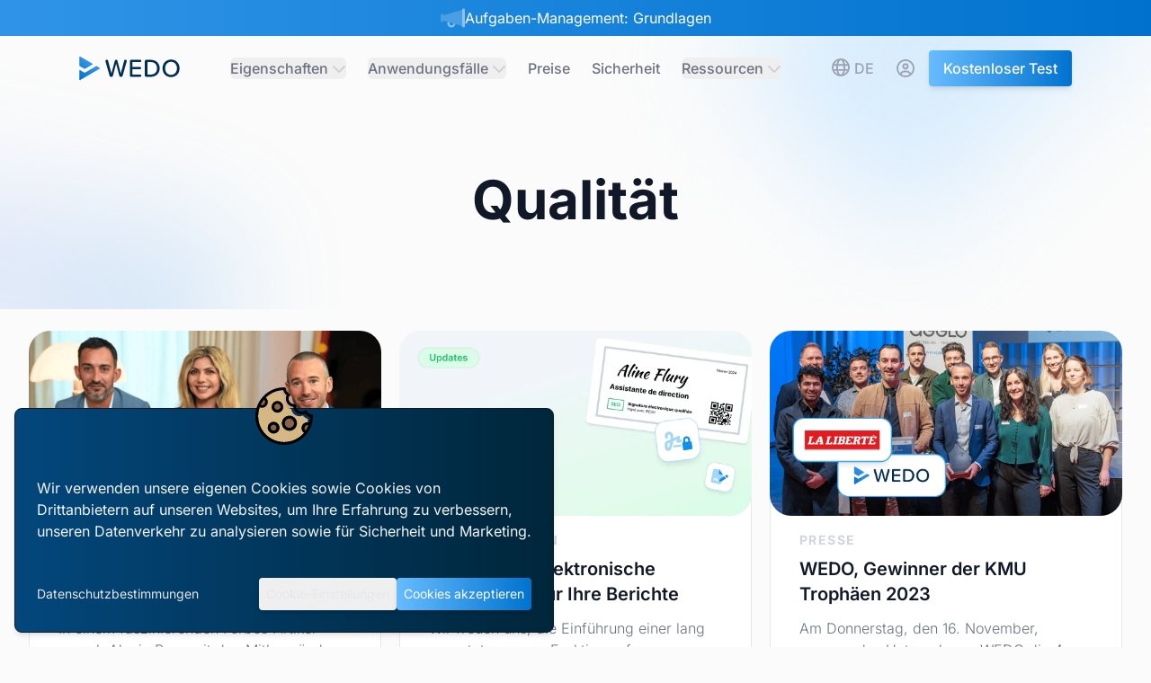

--- FILE ---
content_type: text/html; charset=utf-8
request_url: https://wedo.com/de/de/tag/qualitat
body_size: 103356
content:
<!DOCTYPE html><html class="bg-cream" lang="de"><head><meta charSet="utf-8"/><meta name="viewport" content="width=device-width"/><link rel="shortcut icon" href="/icon.svg"/><link rel="alternate" hrefLang="en" href="https://wedo.com/tag/quality"/><link rel="alternate" hrefLang="fr" href="https://wedo.com/fr/tag/qualite"/><link rel="alternate" hrefLang="de" href="https://wedo.com/de/tag/qualitat"/><link rel="canonical" href="https://wedo.com/de/tag/qualitat"/><title>WEDO | Qualität – Die Tags</title><meta property="og:title" content="WEDO | Qualität – Die Tags"/><meta name="twitter:title" content="WEDO | Qualität – Die Tags"/><meta property="og:image" content="https://wedo.com/api/og?data=[base64]"/><meta name="twitter:image" content="https://wedo.com/api/og?data=[base64]"/><meta name="image" content="https://wedo.com/api/og?data=[base64]"/><meta name="twitter:card" content="summary_large_image"/><meta name="next-head-count" content="14"/><link data-next-font="" rel="preconnect" href="/" crossorigin="anonymous"/><link rel="preload" href="/_next/static/css/74a373a7417a9f7f.css" as="style"/><link rel="stylesheet" href="/_next/static/css/74a373a7417a9f7f.css" data-n-g=""/><noscript data-n-css=""></noscript><script defer="" nomodule="" src="/_next/static/chunks/polyfills-42372ed130431b0a.js"></script><script src="/_next/static/chunks/webpack-e81585bb9a6b8f4d.js" defer=""></script><script src="/_next/static/chunks/framework-840cff9d6bb95703.js" defer=""></script><script src="/_next/static/chunks/main-797253c6dcbce5f6.js" defer=""></script><script src="/_next/static/chunks/pages/_app-d6e15eeb5397c4f5.js" defer=""></script><script src="/_next/static/chunks/c46d6b60-652da4ab19513b69.js" defer=""></script><script src="/_next/static/chunks/7dcf9772-d8970965a3190323.js" defer=""></script><script src="/_next/static/chunks/4db5f4ac-3c303f3bf1175acb.js" defer=""></script><script src="/_next/static/chunks/2cca2479-182a14a53d5b9edc.js" defer=""></script><script src="/_next/static/chunks/5c0b189e-0f813602090c6f37.js" defer=""></script><script src="/_next/static/chunks/8144-a655c13f8b1619ca.js" defer=""></script><script src="/_next/static/chunks/1603-8789a5ba6c5659b1.js" defer=""></script><script src="/_next/static/chunks/490-a3c26bde397d5de5.js" defer=""></script><script src="/_next/static/chunks/5063-ea5d8c62e276bf13.js" defer=""></script><script src="/_next/static/chunks/464-93cd30c52494fc97.js" defer=""></script><script src="/_next/static/chunks/pages/tag/%5Bslug%5D-481bf1037a4fc11f.js" defer=""></script><script src="/_next/static/ErtRIi2hK9-rqH7ezxumq/_buildManifest.js" defer=""></script><script src="/_next/static/ErtRIi2hK9-rqH7ezxumq/_ssgManifest.js" defer=""></script></head><body><div id="__next"><main class="flex min-h-screen flex-col bg-cream"><a class="z-50" href="https://wedo.com/de/events/aufgaben-management:-grundlagen"><div class="mx-auto flex w-full items-center justify-center gap-4 bg-blue-gradient p-2 hover:bg-purple-blue-gradient"><svg aria-hidden="true" focusable="false" data-prefix="fad" data-icon="megaphone" class="svg-inline--fa fa-megaphone animate-pulse text-2xl text-white" role="img" xmlns="http://www.w3.org/2000/svg" viewBox="0 0 576 512"><g class="fa-duotone-group"><path class="fa-secondary" fill="currentColor" d="M0 192L0 320c0 17.7 14.3 32 32 32c17.3 0 31.4-13.8 32-30.9c34.1 9.7 68.1 19.3 102.2 29l46.5 13.2c30.3 8.6 60.7 17.2 91 25.8c15.5 4.4 31 8.8 46.5 13.2L512 448l0-384L64 190.9C63.4 173.8 49.3 160 32 160c-17.7 0-32 14.3-32 32z"></path><path class="fa-primary" fill="currentColor" d="M544 32c-17.7 0-32 14.3-32 32l0 384c0 17.7 14.3 32 32 32s32-14.3 32-32l0-384c0-17.7-14.3-32-32-32zM160 384c0 53 43 96 96 96c46.8 0 85.8-33.5 94.3-77.8L303.7 389c-2.5 24.2-22.9 43-47.7 43c-26.5 0-48-21.5-48-48c0-7.4 1.7-14.5 4.7-20.8L166.2 350c-4 10.6-6.2 22-6.2 34z"></path></g></svg><p class="text-white">Aufgaben-Management: Grundlagen</p></div></a><div class="sticky top-3 z-50 mx-auto w-full max-w-6xl print:hidden" data-headlessui-state=""><div class="pointer-events-none absolute inset-0 z-20 mx-auto max-w-6xl" aria-hidden="true"></div><div class="relative z-30"><div class="mx-auto flex max-w-6xl items-center justify-between px-4 py-5 sm:px-6 sm:py-4 lg:justify-start"><div><a class="flex w-20 md:w-28" href="/de"><span class="sr-only">WEDO</span><img alt="WEDO logo" loading="lazy" width="20" height="50" decoding="async" data-nimg="1" class="h-5 w-auto md:h-8" style="color:transparent" src="/wedo-logo.svg"/></a></div><div class="-my-2 -mr-2 flex gap-2 lg:hidden"><a href="/de/signup" class="whitespace-nowrap inline-flex items-center justify-center rounded border-none focus:outline-none transition ease-in-out duration-300 px-4 py-2 text-base font-medium shadow-md no-underline bg-gradient-to-r from-blue-300 to-blue-500 text-white hover:transition-colors hover:bg-purple-blue-gradient">Kostenloser Test</a><a href="https://login.wedo.swiss" class="whitespace-nowrap inline-flex items-center justify-center rounded border-none focus:outline-none transition ease-in-out duration-300 px-4 py-2 text-base font-medium whitespace-nowrap !px-2"><svg aria-hidden="true" focusable="false" data-prefix="far" data-icon="circle-user" class="svg-inline--fa fa-circle-user h-6 w-6 text-gray-400 lg:hidden" role="img" xmlns="http://www.w3.org/2000/svg" viewBox="0 0 512 512"><path fill="currentColor" d="M406.5 399.6C387.4 352.9 341.5 320 288 320l-64 0c-53.5 0-99.4 32.9-118.5 79.6C69.9 362.2 48 311.7 48 256C48 141.1 141.1 48 256 48s208 93.1 208 208c0 55.7-21.9 106.2-57.5 143.6zm-40.1 32.7C334.4 452.4 296.6 464 256 464s-78.4-11.6-110.5-31.7c7.3-36.7 39.7-64.3 78.5-64.3l64 0c38.8 0 71.2 27.6 78.5 64.3zM256 512A256 256 0 1 0 256 0a256 256 0 1 0 0 512zm0-272a40 40 0 1 1 0-80 40 40 0 1 1 0 80zm-88-40a88 88 0 1 0 176 0 88 88 0 1 0 -176 0z"></path></svg><span class="hidden lg:inline">Login</span></a><button class="inline-flex items-center justify-center rounded-md pr-2 text-gray-400 hover:bg-gray-100 hover:text-gray-500 focus:outline-none focus:ring-2 focus:ring-inset focus:ring-blue-500" type="button" aria-expanded="false" data-headlessui-state=""><span class="sr-only">Menü öffnen</span><svg aria-hidden="true" focusable="false" data-prefix="fas" data-icon="bars" class="svg-inline--fa fa-bars h-6 w-6" role="img" xmlns="http://www.w3.org/2000/svg" viewBox="0 0 448 512"><path fill="currentColor" d="M0 96C0 78.3 14.3 64 32 64l384 0c17.7 0 32 14.3 32 32s-14.3 32-32 32L32 128C14.3 128 0 113.7 0 96zM0 256c0-17.7 14.3-32 32-32l384 0c17.7 0 32 14.3 32 32s-14.3 32-32 32L32 288c-17.7 0-32-14.3-32-32zM448 416c0 17.7-14.3 32-32 32L32 448c-17.7 0-32-14.3-32-32s14.3-32 32-32l384 0c17.7 0 32 14.3 32 32z"></path></svg></button></div><div class="hidden lg:flex lg:flex-1 lg:items-center lg:justify-between"><nav class="mx-auto flex space-x-6"><div data-headlessui-state=""><button class="text-gray-500 group inline-flex items-center rounded-md text-base font-medium hover:text-gray-900 focus:outline-none" type="button" aria-expanded="false" data-headlessui-state=""><span>Eigenschaften</span><svg aria-hidden="true" focusable="false" data-prefix="fad" data-icon="chevron-down" class="svg-inline--fa fa-chevron-down text-gray-400 ml-1 h-4 w-4 group-hover:text-gray-500" role="img" xmlns="http://www.w3.org/2000/svg" viewBox="0 0 512 512"><g class="fa-duotone-group"><path class="fa-secondary" fill="currentColor" d="M278.6 406.6c-12.5 12.5-32.8 12.5-45.3 0l-192-192c-12.5-12.5-12.5-32.8 0-45.3s32.8-12.5 45.3 0L256 338.7 425.4 169.4c12.5-12.5 32.8-12.5 45.3 0s12.5 32.8 0 45.3l-192 192z"></path><path class="fa-primary" fill="currentColor" d=""></path></g></svg></button></div><span hidden="" style="position:fixed;top:1px;left:1px;width:1px;height:0;padding:0;margin:-1px;overflow:hidden;clip:rect(0, 0, 0, 0);white-space:nowrap;border-width:0;display:none"></span><div data-headlessui-state=""><button class="text-gray-500 group inline-flex items-center rounded-md text-base font-medium hover:text-gray-900 focus:outline-none" type="button" aria-expanded="false" data-headlessui-state=""><span>Anwendungsfälle</span><svg aria-hidden="true" focusable="false" data-prefix="fad" data-icon="chevron-down" class="svg-inline--fa fa-chevron-down text-gray-400 ml-1 h-4 w-4 group-hover:text-gray-500" role="img" xmlns="http://www.w3.org/2000/svg" viewBox="0 0 512 512"><g class="fa-duotone-group"><path class="fa-secondary" fill="currentColor" d="M278.6 406.6c-12.5 12.5-32.8 12.5-45.3 0l-192-192c-12.5-12.5-12.5-32.8 0-45.3s32.8-12.5 45.3 0L256 338.7 425.4 169.4c12.5-12.5 32.8-12.5 45.3 0s12.5 32.8 0 45.3l-192 192z"></path><path class="fa-primary" fill="currentColor" d=""></path></g></svg></button></div><span hidden="" style="position:fixed;top:1px;left:1px;width:1px;height:0;padding:0;margin:-1px;overflow:hidden;clip:rect(0, 0, 0, 0);white-space:nowrap;border-width:0;display:none"></span><a class="text-base font-medium text-gray-500 hover:text-gray-900" href="/de/pricing">Preise</a><a class="text-base font-medium text-gray-500 hover:text-gray-900" href="/de/security">Sicherheit</a><div data-headlessui-state=""><button class="text-gray-500 group inline-flex items-center rounded-md text-base font-medium hover:text-gray-900 focus:outline-none" type="button" aria-expanded="false" data-headlessui-state=""><span>Ressourcen</span><svg aria-hidden="true" focusable="false" data-prefix="fad" data-icon="chevron-down" class="svg-inline--fa fa-chevron-down text-gray-400 ml-1 h-4 w-4 group-hover:text-gray-500" role="img" xmlns="http://www.w3.org/2000/svg" viewBox="0 0 512 512"><g class="fa-duotone-group"><path class="fa-secondary" fill="currentColor" d="M278.6 406.6c-12.5 12.5-32.8 12.5-45.3 0l-192-192c-12.5-12.5-12.5-32.8 0-45.3s32.8-12.5 45.3 0L256 338.7 425.4 169.4c12.5-12.5 32.8-12.5 45.3 0s12.5 32.8 0 45.3l-192 192z"></path><path class="fa-primary" fill="currentColor" d=""></path></g></svg></button></div><span hidden="" style="position:fixed;top:1px;left:1px;width:1px;height:0;padding:0;margin:-1px;overflow:hidden;clip:rect(0, 0, 0, 0);white-space:nowrap;border-width:0;display:none"></span></nav><span hidden="" style="position:fixed;top:1px;left:1px;width:1px;height:0;padding:0;margin:-1px;overflow:hidden;clip:rect(0, 0, 0, 0);white-space:nowrap;border-width:0;display:none"></span><div class="group relative pr-2"><div class="pointer-events-none absolute left-0 top-0.5 flex items-center pr-0.5"><svg aria-hidden="true" focusable="false" data-prefix="far" data-icon="globe" class="svg-inline--fa fa-globe h-5 w-5 text-gray-400 transition-colors group-hover:text-gray-800" role="img" xmlns="http://www.w3.org/2000/svg" viewBox="0 0 512 512"><path fill="currentColor" d="M256 464c7.4 0 27-7.2 47.6-48.4c8.8-17.7 16.4-39.2 22-63.6l-139.2 0c5.6 24.4 13.2 45.9 22 63.6C229 456.8 248.6 464 256 464zM178.5 304l155 0c1.6-15.3 2.5-31.4 2.5-48s-.9-32.7-2.5-48l-155 0c-1.6 15.3-2.5 31.4-2.5 48s.9 32.7 2.5 48zm7.9-144l139.2 0c-5.6-24.4-13.2-45.9-22-63.6C283 55.2 263.4 48 256 48s-27 7.2-47.6 48.4c-8.8 17.7-16.4 39.2-22 63.6zm195.3 48c1.5 15.5 2.2 31.6 2.2 48s-.8 32.5-2.2 48l76.7 0c3.6-15.4 5.6-31.5 5.6-48s-1.9-32.6-5.6-48l-76.7 0zm58.8-48c-21.4-41.1-56.1-74.1-98.4-93.4c14.1 25.6 25.3 57.5 32.6 93.4l65.9 0zm-303.3 0c7.3-35.9 18.5-67.7 32.6-93.4c-42.3 19.3-77 52.3-98.4 93.4l65.9 0zM53.6 208c-3.6 15.4-5.6 31.5-5.6 48s1.9 32.6 5.6 48l76.7 0c-1.5-15.5-2.2-31.6-2.2-48s.8-32.5 2.2-48l-76.7 0zM342.1 445.4c42.3-19.3 77-52.3 98.4-93.4l-65.9 0c-7.3 35.9-18.5 67.7-32.6 93.4zm-172.2 0c-14.1-25.6-25.3-57.5-32.6-93.4l-65.9 0c21.4 41.1 56.1 74.1 98.4 93.4zM256 512A256 256 0 1 1 256 0a256 256 0 1 1 0 512z"></path></svg></div><select title="Choose your preferred language" aria-label="Choose your preferred language" class="block w-full cursor-pointer appearance-none border border-transparent bg-transparent bg-none p-0 pl-6 text-base font-medium text-gray-400 transition-colors focus:border-transparent focus:outline-transparent focus:ring-transparent group-hover:text-gray-800 sm:text-base"><option value="en">EN</option><option value="fr">FR</option><option value="de" selected="">DE</option></select></div><div class="flex items-center gap-2" title="Login"><a href="https://login.wedo.swiss" class="whitespace-nowrap inline-flex items-center justify-center rounded border-none focus:outline-none transition ease-in-out duration-300 px-4 py-2 text-base font-medium whitespace-nowrap"><svg aria-hidden="true" focusable="false" data-prefix="far" data-icon="circle-user" class="svg-inline--fa fa-circle-user h-5 w-5 text-gray-400 transition-colors duration-200 ease-in-out hover:text-gray-700" role="img" xmlns="http://www.w3.org/2000/svg" viewBox="0 0 512 512"><path fill="currentColor" d="M406.5 399.6C387.4 352.9 341.5 320 288 320l-64 0c-53.5 0-99.4 32.9-118.5 79.6C69.9 362.2 48 311.7 48 256C48 141.1 141.1 48 256 48s208 93.1 208 208c0 55.7-21.9 106.2-57.5 143.6zm-40.1 32.7C334.4 452.4 296.6 464 256 464s-78.4-11.6-110.5-31.7c7.3-36.7 39.7-64.3 78.5-64.3l64 0c38.8 0 71.2 27.6 78.5 64.3zM256 512A256 256 0 1 0 256 0a256 256 0 1 0 0 512zm0-272a40 40 0 1 1 0-80 40 40 0 1 1 0 80zm-88-40a88 88 0 1 0 176 0 88 88 0 1 0 -176 0z"></path></svg></a><a href="/de/signup" class="whitespace-nowrap inline-flex items-center justify-center rounded border-none focus:outline-none transition ease-in-out duration-300 px-4 py-2 text-base font-medium shadow-md no-underline bg-gradient-to-r from-blue-300 to-blue-500 text-white hover:transition-colors hover:bg-purple-blue-gradient">Kostenloser Test</a></div></div></div></div></div><span hidden="" style="position:fixed;top:1px;left:1px;width:1px;height:0;padding:0;margin:-1px;overflow:hidden;clip:rect(0, 0, 0, 0);white-space:nowrap;border-width:0;display:none"></span><div class="isolate bg-cream py-20"><div class="absolute right-0 top-0 -z-10 h-96 w-72 rotate-45 transform bg-blue-200 opacity-60 blur-3xl" style="transform-origin:top right"></div><div class="absolute -left-96 -z-10 h-52 w-1/2 rotate-12 bg-gradient-to-r from-purple-300 to-blue-400 opacity-20 blur-3xl"></div><div class="mx-auto max-w-7xl px-6 lg:px-8"><div class="mx-auto max-w-3xl text-center"><h1 class="bg-clip-text pb-3 text-4xl font-bold text-gray-900 sm:text-5xl lg:text-6xl">Qualität</h1></div></div></div><div class="relative bg-cream px-4 sm:px-6 lg:px-8 lg:pb-6"><div class="relative mx-auto max-w-7xl"><div class="mx-auto grid max-w-lg gap-5 py-6 lg:max-w-none lg:grid-cols-3"><div><a class="flex h-full flex-col" href="/de/blog/forbes-stellt-wedo-in-successful-companies-vor"><div class="z-10 flex-shrink-0"><img alt="Three business professionals—a woman holding a Forbes magazine flanked by two men—sit on a couch in a well-lit room, each smiling at the camera. Overlaid in the foreground are the “Forbes” logo and the WEDO logo" loading="lazy" width="1200" height="630" decoding="async" data-nimg="1" class="w-full overflow-hidden rounded-3xl object-cover" style="color:transparent" srcSet="/_next/image?url=https%3A%2F%2Fwedo-assets.sos-ch-gva-2.exo.io%2Fpress_forbes_d8a6ebd128.png&amp;w=1200&amp;q=75 1x, /_next/image?url=https%3A%2F%2Fwedo-assets.sos-ch-gva-2.exo.io%2Fpress_forbes_d8a6ebd128.png&amp;w=3840&amp;q=75 2x" src="/_next/image?url=https%3A%2F%2Fwedo-assets.sos-ch-gva-2.exo.io%2Fpress_forbes_d8a6ebd128.png&amp;w=3840&amp;q=75"/></div><div class="relative -top-12 -mb-12 flex flex-1 flex-col justify-between overflow-hidden rounded-3xl border border-gray-200 bg-white p-8 pt-16"><div class="flex-1"><p class="mb-2 text-sm font-bold uppercase tracking-widest text-gray-300">Presse</p><p class="text-xl font-semibold text-gray-900 hover:text-gray-600">Forbes stellt WEDO in “Successful Companies” vor</p><p class="mt-3 text-base font-light text-gray-500 hover:text-gray-700">In einem faszinierenden Forbes-Artikel sprach Alexia Borg mit den Mitbegründern von WEDO über die beeindruckende Entwicklung des Unternehmens.</p></div><div class="mt-6 flex items-center"><div class="flex-shrink-0"><span class="sr-only">Héléna Galera</span><img alt="Héléna Galera" loading="lazy" width="1200" height="1200" decoding="async" data-nimg="1" class="h-10 w-10 rounded-full" style="color:transparent" srcSet="/_next/image?url=https%3A%2F%2Fwedo-assets.sos-ch-gva-2.exo.io%2Fhelena_52ad3c141a.png&amp;w=1200&amp;q=75 1x, /_next/image?url=https%3A%2F%2Fwedo-assets.sos-ch-gva-2.exo.io%2Fhelena_52ad3c141a.png&amp;w=3840&amp;q=75 2x" src="/_next/image?url=https%3A%2F%2Fwedo-assets.sos-ch-gva-2.exo.io%2Fhelena_52ad3c141a.png&amp;w=3840&amp;q=75"/></div><div class="ml-3"><p class="text-sm font-medium text-gray-900">Héléna Galera</p><div class="flex space-x-1 text-sm font-light text-gray-500"><time dateTime="2024-10-07T00:00:00.000Z">07.10.2024</time><span aria-hidden="true">·</span><span>5<!-- --> <!-- -->Min. zum Lesen</span></div></div></div></div></a></div><div><a class="flex h-full flex-col" href="/de/blog/qualifizierte-elektronische-unterschrift-fuer-ihre-berichte-1"><div class="z-10 flex-shrink-0"><img alt="Beispiel einer Signaturkarte mit dem Namen „Aline Flury“, der Berufsbezeichnung „Assistenz der Geschäftsleitung“, einem QR-Code und dem Satz „Qualifizierte elektronische Signatur“, überlagert mit der Bezeichnung „Updates“ und dem Text „Qualifizierte elektronische Signatur“" loading="lazy" width="1200" height="630" decoding="async" data-nimg="1" class="w-full overflow-hidden rounded-3xl object-cover" style="color:transparent" srcSet="/_next/image?url=https%3A%2F%2Fwedo-assets.sos-ch-gva-2.exo.io%2Fupdate_signatures_de_4bee27eaa0.png&amp;w=1200&amp;q=75 1x, /_next/image?url=https%3A%2F%2Fwedo-assets.sos-ch-gva-2.exo.io%2Fupdate_signatures_de_4bee27eaa0.png&amp;w=3840&amp;q=75 2x" src="/_next/image?url=https%3A%2F%2Fwedo-assets.sos-ch-gva-2.exo.io%2Fupdate_signatures_de_4bee27eaa0.png&amp;w=3840&amp;q=75"/></div><div class="relative -top-12 -mb-12 flex flex-1 flex-col justify-between overflow-hidden rounded-3xl border border-gray-200 bg-white p-8 pt-16"><div class="flex-1"><p class="mb-2 text-sm font-bold uppercase tracking-widest text-gray-300">Neue Versionen</p><p class="text-xl font-semibold text-gray-900 hover:text-gray-600">Qualifizierte elektronische Unterschrift für Ihre Berichte</p><p class="mt-3 text-base font-light text-gray-500 hover:text-gray-700">Wir freuen uns, die Einführung einer lang erwarteten neuen Funktion auf unserer Plattform ankündigen zu können: qualifizierte elektronische Signatur für Sitzungsprotokolle.</p></div><div class="mt-6 flex items-center"><div class="flex-shrink-0"><span class="sr-only">Antoine Sudan</span><img alt="Luca Carrone" loading="lazy" width="1200" height="1200" decoding="async" data-nimg="1" class="h-10 w-10 rounded-full" style="color:transparent" srcSet="/_next/image?url=https%3A%2F%2Fwedo-assets.sos-ch-gva-2.exo.io%2Fluca_eb704e3e4a.png&amp;w=1200&amp;q=75 1x, /_next/image?url=https%3A%2F%2Fwedo-assets.sos-ch-gva-2.exo.io%2Fluca_eb704e3e4a.png&amp;w=3840&amp;q=75 2x" src="/_next/image?url=https%3A%2F%2Fwedo-assets.sos-ch-gva-2.exo.io%2Fluca_eb704e3e4a.png&amp;w=3840&amp;q=75"/></div><div class="ml-3"><p class="text-sm font-medium text-gray-900">Antoine Sudan</p><div class="flex space-x-1 text-sm font-light text-gray-500"><time dateTime="2024-07-02T00:00:00.000Z">02.07.2024</time><span aria-hidden="true">·</span><span>1<!-- --> <!-- -->Min. zum Lesen</span></div></div></div></div></a></div><div><a class="flex h-full flex-col" href="/de/blog/wedo-gewinner-der-trophees-pme-2023"><div class="z-10 flex-shrink-0"><img alt="A group of smiling professionals standing on a stage with an AGGLO Fribourg–Freiburg banner behind them, two in front holding awards and others gathered closely, overlaid with the “La Liberté” logo and the WEDO logo" loading="lazy" width="1200" height="630" decoding="async" data-nimg="1" class="w-full overflow-hidden rounded-3xl object-cover" style="color:transparent" srcSet="/_next/image?url=https%3A%2F%2Fwedo-assets.sos-ch-gva-2.exo.io%2Fpress_la_liberte_6e7bf3b1c6.png&amp;w=1200&amp;q=75 1x, /_next/image?url=https%3A%2F%2Fwedo-assets.sos-ch-gva-2.exo.io%2Fpress_la_liberte_6e7bf3b1c6.png&amp;w=3840&amp;q=75 2x" src="/_next/image?url=https%3A%2F%2Fwedo-assets.sos-ch-gva-2.exo.io%2Fpress_la_liberte_6e7bf3b1c6.png&amp;w=3840&amp;q=75"/></div><div class="relative -top-12 -mb-12 flex flex-1 flex-col justify-between overflow-hidden rounded-3xl border border-gray-200 bg-white p-8 pt-16"><div class="flex-1"><p class="mb-2 text-sm font-bold uppercase tracking-widest text-gray-300">Presse</p><p class="text-xl font-semibold text-gray-900 hover:text-gray-600">WEDO, Gewinner der KMU Trophäen 2023</p><p class="mt-3 text-base font-light text-gray-500 hover:text-gray-700">Am Donnerstag, den 16. November, gewann das Unternehmen WEDO die 4. Ausgabe des Wettbewerbs KMU Trophäen in der Kategorie KMU.</p></div><div class="mt-6 flex items-center"><div class="flex-shrink-0"><span class="sr-only">Héléna Galera</span><img alt="Héléna Galera" loading="lazy" width="1200" height="1200" decoding="async" data-nimg="1" class="h-10 w-10 rounded-full" style="color:transparent" srcSet="/_next/image?url=https%3A%2F%2Fwedo-assets.sos-ch-gva-2.exo.io%2Fhelena_52ad3c141a.png&amp;w=1200&amp;q=75 1x, /_next/image?url=https%3A%2F%2Fwedo-assets.sos-ch-gva-2.exo.io%2Fhelena_52ad3c141a.png&amp;w=3840&amp;q=75 2x" src="/_next/image?url=https%3A%2F%2Fwedo-assets.sos-ch-gva-2.exo.io%2Fhelena_52ad3c141a.png&amp;w=3840&amp;q=75"/></div><div class="ml-3"><p class="text-sm font-medium text-gray-900">Héléna Galera</p><div class="flex space-x-1 text-sm font-light text-gray-500"><time dateTime="2023-11-20T00:00:00.000Z">20.11.2023</time><span aria-hidden="true">·</span><span>1<!-- --> <!-- -->Min. zum Lesen</span></div></div></div></div></a></div><div class="lg:col-span-3"><div class="relative mb-8 mt-8 items-center justify-between gap-12 rounded-2xl border bg-white px-8 py-8 pt-12 hover:bg-blue-100 hover:bg-gradient-to-br hover:from-white hover:from-50% hover:shadow-xl lg:flex lg:px-20 lg:pt-8 border-blue-200"><div class="absolute -top-10 lg:-left-6 lg:top-auto"><div class="border-blue-200 text-blue-300 shadow-blue-700/30 bg-white relative flex h-16 w-16 min-w-16 items-center justify-center rounded-2xl border shadow-lg"><svg aria-hidden="true" focusable="false" data-prefix="fad" data-icon="envelope-circle-check" class="svg-inline--fa fa-envelope-circle-check text-blue-500 text-3xl" role="img" xmlns="http://www.w3.org/2000/svg" viewBox="0 0 640 512"><g class="fa-duotone-group"><path class="fa-secondary" fill="currentColor" d="M0 112C0 85.5 21.5 64 48 64l416 0c26.5 0 48 21.5 48 48c0 15.1-7.1 29.3-19.2 38.4l-13.9 10.4c-66.6 6.4-122.4 50-146.3 109.8l-57.4 43c-11.4 8.5-27 8.5-38.4 0L19.2 150.4C7.1 141.3 0 127.1 0 112zm0 64L217.6 339.2c22.8 17.1 54 17.1 76.8 0l26.4-19.8c-.5 5.5-.8 11-.8 16.6c0 42.5 15.1 81.6 40.2 112L64 448c-35.3 0-64-28.7-64-64L0 176z"></path><path class="fa-primary" fill="currentColor" d="M496 480a144 144 0 1 0 0-288 144 144 0 1 0 0 288zm67.3-164.7l-72 72c-6.2 6.2-16.4 6.2-22.6 0l-40-40c-6.2-6.2-6.2-16.4 0-22.6s16.4-6.2 22.6 0L480 353.4l60.7-60.7c6.2-6.2 16.4-6.2 22.6 0s6.2 16.4 0 22.6z"></path></g></svg></div></div><div class="mb-6 lg:mb-0"><p class="prose prose-lg prose-blue text-lg font-normal leading-7 text-gray-600">Erhalten Sie die neuesten Tipps direkt in Ihren E-Mail-Eingang</p></div><a href="/de/newsletter" class="whitespace-nowrap inline-flex items-center justify-center rounded border-none focus:outline-none transition ease-in-out duration-300 px-4 py-2 text-base font-medium shadow-md no-underline bg-gradient-to-r from-blue-300 to-blue-500 text-white hover:transition-colors hover:bg-purple-blue-gradient">Abonnieren Sie unseren Newsletter</a></div></div><div><a class="flex h-full flex-col" href="/de/blog/organisieren-sie-ihren-verwaltungsrat-mit-wedo"><div class="z-10 flex-shrink-0"><img alt="Vier Fachleute in Businesskleidung diskutieren um einen Konferenztisch, wobei eine Frau spricht, überlagert mit dem Text „Organisieren Sie Ihre Aufsichtsratssitzungen“ und „Anwendungsbeispiele“" loading="lazy" width="1200" height="630" decoding="async" data-nimg="1" class="w-full overflow-hidden rounded-3xl object-cover" style="color:transparent" srcSet="/_next/image?url=https%3A%2F%2Fwedo-assets.sos-ch-gva-2.exo.io%2F5_organisieren_sie_ihren_verwaltungsrat_377c3b83b5.png&amp;w=1200&amp;q=75 1x, /_next/image?url=https%3A%2F%2Fwedo-assets.sos-ch-gva-2.exo.io%2F5_organisieren_sie_ihren_verwaltungsrat_377c3b83b5.png&amp;w=3840&amp;q=75 2x" src="/_next/image?url=https%3A%2F%2Fwedo-assets.sos-ch-gva-2.exo.io%2F5_organisieren_sie_ihren_verwaltungsrat_377c3b83b5.png&amp;w=3840&amp;q=75"/></div><div class="relative -top-12 -mb-12 flex flex-1 flex-col justify-between overflow-hidden rounded-3xl border border-gray-200 bg-white p-8 pt-16"><div class="flex-1"><p class="mb-2 text-sm font-bold uppercase tracking-widest text-gray-300">Anwendungsbeispiele</p><p class="text-xl font-semibold text-gray-900 hover:text-gray-600">Organisieren Sie Ihren Verwaltungsrat mit WEDO</p><p class="mt-3 text-base font-light text-gray-500 hover:text-gray-700">Leiten Sie effizient Vorstandssitzungen mit WEDO, einem sicheren, digitalen Meeting-Management-Tool. Verbessern Sie Kommunikation und Nachbereitung mit 7-stufiger Plattform. </p></div><div class="mt-6 flex items-center"><div class="flex-shrink-0"><span class="sr-only">Mathilde Sudan</span><img alt="Mathilde Sudan" loading="lazy" width="1200" height="1200" decoding="async" data-nimg="1" class="h-10 w-10 rounded-full" style="color:transparent" srcSet="/_next/image?url=https%3A%2F%2Fwedo-assets.sos-ch-gva-2.exo.io%2Fmathilde_dc36099330.png&amp;w=1200&amp;q=75 1x, /_next/image?url=https%3A%2F%2Fwedo-assets.sos-ch-gva-2.exo.io%2Fmathilde_dc36099330.png&amp;w=3840&amp;q=75 2x" src="/_next/image?url=https%3A%2F%2Fwedo-assets.sos-ch-gva-2.exo.io%2Fmathilde_dc36099330.png&amp;w=3840&amp;q=75"/></div><div class="ml-3"><p class="text-sm font-medium text-gray-900">Mathilde Sudan</p><div class="flex space-x-1 text-sm font-light text-gray-500"><time dateTime="2023-05-01T00:00:00.000Z">01.05.2023</time><span aria-hidden="true">·</span><span>6<!-- --> <!-- -->Min. zum Lesen</span></div></div></div></div></a></div><div><a class="flex h-full flex-col" href="/de/blog/sicher-zusammenarbeiten-in-der-finanzbranche"><div class="z-10 flex-shrink-0"><img alt="Grüne Illustration unter der Überschrift „SICHERHEIT“, die einen großen Schild mit einem Schloss in der Mitte zeigt, umgeben von Geldscheinen, Münzstapeln und einer Geldbörse, sowie zwei Personen, die interagieren: eine hebt eine Münze hoch und die andere sitzt auf dem Schild und arbeitet an einem Laptop" loading="lazy" width="1200" height="630" decoding="async" data-nimg="1" class="w-full overflow-hidden rounded-3xl object-cover" style="color:transparent" srcSet="/_next/image?url=https%3A%2F%2Fwedo-assets.sos-ch-gva-2.exo.io%2Fsecurity_financial_de_f15c4ab549.png&amp;w=1200&amp;q=75 1x, /_next/image?url=https%3A%2F%2Fwedo-assets.sos-ch-gva-2.exo.io%2Fsecurity_financial_de_f15c4ab549.png&amp;w=3840&amp;q=75 2x" src="/_next/image?url=https%3A%2F%2Fwedo-assets.sos-ch-gva-2.exo.io%2Fsecurity_financial_de_f15c4ab549.png&amp;w=3840&amp;q=75"/></div><div class="relative -top-12 -mb-12 flex flex-1 flex-col justify-between overflow-hidden rounded-3xl border border-gray-200 bg-white p-8 pt-16"><div class="flex-1"><p class="mb-2 text-sm font-bold uppercase tracking-widest text-gray-300">Sicherheit</p><p class="text-xl font-semibold text-gray-900 hover:text-gray-600">Sicher zusammenarbeiten in der Finanzbranche</p><p class="mt-3 text-base font-light text-gray-500 hover:text-gray-700">Heute stehen die Aktivitäten des Finanzsektors im Mittelpunkt des öffentlichen Interesses wie nie zuvor. Der Datenschutz ist von entscheidender Bedeutung, um Cyberangriffe zu verhindern, die zu Datenverletzungen, finanziellen Verlusten und Rufschädigung führen können. </p></div><div class="mt-6 flex items-center"><div class="flex-shrink-0"><span class="sr-only">Héléna Galera</span><img alt="Héléna Galera" loading="lazy" width="1200" height="1200" decoding="async" data-nimg="1" class="h-10 w-10 rounded-full" style="color:transparent" srcSet="/_next/image?url=https%3A%2F%2Fwedo-assets.sos-ch-gva-2.exo.io%2Fhelena_52ad3c141a.png&amp;w=1200&amp;q=75 1x, /_next/image?url=https%3A%2F%2Fwedo-assets.sos-ch-gva-2.exo.io%2Fhelena_52ad3c141a.png&amp;w=3840&amp;q=75 2x" src="/_next/image?url=https%3A%2F%2Fwedo-assets.sos-ch-gva-2.exo.io%2Fhelena_52ad3c141a.png&amp;w=3840&amp;q=75"/></div><div class="ml-3"><p class="text-sm font-medium text-gray-900">Héléna Galera</p><div class="flex space-x-1 text-sm font-light text-gray-500"><time dateTime="2023-04-21T00:00:00.000Z">21.04.2023</time><span aria-hidden="true">·</span><span>4<!-- --> <!-- -->Min. zum Lesen</span></div></div></div></div></a></div><div><a class="flex h-full flex-col" href="/de/blog/aufgabenverwaltung-der-grosse-fruhlingsputz"><div class="z-10 flex-shrink-0"><img alt="Dieses Bild steht für den Frühjahrsputz in der Aufgabenverwaltung, mit einem Besen-Symbol auf rotem Hintergrund" loading="lazy" width="1200" height="630" decoding="async" data-nimg="1" class="w-full overflow-hidden rounded-3xl object-cover" style="color:transparent" srcSet="/_next/image?url=https%3A%2F%2Fwedo-assets.sos-ch-gva-2.exo.io%2F10_aufgabenmanagement_der_fruhjahrsputz_9b56f9257c.png&amp;w=1200&amp;q=75 1x, /_next/image?url=https%3A%2F%2Fwedo-assets.sos-ch-gva-2.exo.io%2F10_aufgabenmanagement_der_fruhjahrsputz_9b56f9257c.png&amp;w=3840&amp;q=75 2x" src="/_next/image?url=https%3A%2F%2Fwedo-assets.sos-ch-gva-2.exo.io%2F10_aufgabenmanagement_der_fruhjahrsputz_9b56f9257c.png&amp;w=3840&amp;q=75"/></div><div class="relative -top-12 -mb-12 flex flex-1 flex-col justify-between overflow-hidden rounded-3xl border border-gray-200 bg-white p-8 pt-16"><div class="flex-1"><p class="mb-2 text-sm font-bold uppercase tracking-widest text-gray-300">Produktivität</p><p class="text-xl font-semibold text-gray-900 hover:text-gray-600">Aufgabenverwaltung: Der grosse Frühlingsputz!</p><p class="mt-3 text-base font-light text-gray-500 hover:text-gray-700">Es ist an der Zeit, Besen und Lappen herauszuholen und einen Frühjahrsputz in Ihrer Aufgabenliste und Ihrem Arbeitsumfeld durchzuführen! Entdecken Sie unsere Tipps.</p></div><div class="mt-6 flex items-center"><div class="flex-shrink-0"><span class="sr-only">Héléna Galera</span><img alt="Héléna Galera" loading="lazy" width="1200" height="1200" decoding="async" data-nimg="1" class="h-10 w-10 rounded-full" style="color:transparent" srcSet="/_next/image?url=https%3A%2F%2Fwedo-assets.sos-ch-gva-2.exo.io%2Fhelena_52ad3c141a.png&amp;w=1200&amp;q=75 1x, /_next/image?url=https%3A%2F%2Fwedo-assets.sos-ch-gva-2.exo.io%2Fhelena_52ad3c141a.png&amp;w=3840&amp;q=75 2x" src="/_next/image?url=https%3A%2F%2Fwedo-assets.sos-ch-gva-2.exo.io%2Fhelena_52ad3c141a.png&amp;w=3840&amp;q=75"/></div><div class="ml-3"><p class="text-sm font-medium text-gray-900">Héléna Galera</p><div class="flex space-x-1 text-sm font-light text-gray-500"><time dateTime="2023-03-20T00:00:00.000Z">20.03.2023</time><span aria-hidden="true">·</span><span>2<!-- --> <!-- -->Min. zum Lesen</span></div></div></div></div></a></div><div><a class="flex h-full flex-col" href="/de/blog/wir-sind-soc-2-type-ii-konform"><div class="z-10 flex-shrink-0"><img alt="2021-12-soc_2_type_ii_de" loading="lazy" width="1280" height="720" decoding="async" data-nimg="1" class="w-full overflow-hidden rounded-3xl object-cover" style="color:transparent" srcSet="/_next/image?url=https%3A%2F%2Fwedo-assets.sos-ch-gva-2.exo.io%2F2021_12_soc_2_type_ii_de_b271b6d445.png&amp;w=1920&amp;q=75 1x, /_next/image?url=https%3A%2F%2Fwedo-assets.sos-ch-gva-2.exo.io%2F2021_12_soc_2_type_ii_de_b271b6d445.png&amp;w=3840&amp;q=75 2x" src="/_next/image?url=https%3A%2F%2Fwedo-assets.sos-ch-gva-2.exo.io%2F2021_12_soc_2_type_ii_de_b271b6d445.png&amp;w=3840&amp;q=75"/></div><div class="relative -top-12 -mb-12 flex flex-1 flex-col justify-between overflow-hidden rounded-3xl border border-gray-200 bg-white p-8 pt-16"><div class="flex-1"><p class="mb-2 text-sm font-bold uppercase tracking-widest text-gray-300">News</p><p class="text-xl font-semibold text-gray-900 hover:text-gray-600">Wir sind SOC 2 Type II konform</p><p class="mt-3 text-base font-light text-gray-500 hover:text-gray-700">Sicherheit ist ein wesentlicher Bestandteil unserer DNA, sowohl bei unseren Produkten als auch bei unseren internen Prozessen. Wir freuen uns, heute bekannt geben zu können, dass wir unseren SOC 2 Type II-Bericht erhalten haben. Dieser bekräftigt unser Engagement für die Sicherheit und macht alle unsere Sicherheitsbemühungen für unsere Benutzer transparent.</p></div><div class="mt-6 flex items-center"><div class="flex-shrink-0"><span class="sr-only">David Dutch</span><img alt="David Dutch" loading="lazy" width="1200" height="1200" decoding="async" data-nimg="1" class="h-10 w-10 rounded-full" style="color:transparent" srcSet="/_next/image?url=https%3A%2F%2Fwedo-assets.sos-ch-gva-2.exo.io%2Fdavid_d29c56cdd1.png&amp;w=1200&amp;q=75 1x, /_next/image?url=https%3A%2F%2Fwedo-assets.sos-ch-gva-2.exo.io%2Fdavid_d29c56cdd1.png&amp;w=3840&amp;q=75 2x" src="/_next/image?url=https%3A%2F%2Fwedo-assets.sos-ch-gva-2.exo.io%2Fdavid_d29c56cdd1.png&amp;w=3840&amp;q=75"/></div><div class="ml-3"><p class="text-sm font-medium text-gray-900">David Dutch</p><div class="flex space-x-1 text-sm font-light text-gray-500"><time dateTime="2021-12-01T00:00:00.000Z">01.12.2021</time><span aria-hidden="true">·</span><span>3<!-- --> <!-- -->Min. zum Lesen</span></div></div></div></div></a></div><div><a class="flex h-full flex-col" href="/de/blog/wie-kann-man-sitzungdauer-begrenzen"><div class="z-10 flex-shrink-0"><img alt="Dieses Bild zeigt, wie man die Dauer von Geschäftssitzungen begrenzen kann, dargestellt mit einer Stoppuhr auf 25 Minuten" loading="lazy" width="1200" height="630" decoding="async" data-nimg="1" class="w-full overflow-hidden rounded-3xl object-cover" style="color:transparent" srcSet="/_next/image?url=https%3A%2F%2Fwedo-assets.sos-ch-gva-2.exo.io%2F1_wie_kann_man_sitzungdauer_begrenzen_a9100754e6.png&amp;w=1200&amp;q=75 1x, /_next/image?url=https%3A%2F%2Fwedo-assets.sos-ch-gva-2.exo.io%2F1_wie_kann_man_sitzungdauer_begrenzen_a9100754e6.png&amp;w=3840&amp;q=75 2x" src="/_next/image?url=https%3A%2F%2Fwedo-assets.sos-ch-gva-2.exo.io%2F1_wie_kann_man_sitzungdauer_begrenzen_a9100754e6.png&amp;w=3840&amp;q=75"/></div><div class="relative -top-12 -mb-12 flex flex-1 flex-col justify-between overflow-hidden rounded-3xl border border-gray-200 bg-white p-8 pt-16"><div class="flex-1"><p class="mb-2 text-sm font-bold uppercase tracking-widest text-gray-300">Produktivität</p><p class="text-xl font-semibold text-gray-900 hover:text-gray-600">Wie kann man Sitzungdauer begrenzen ?</p><p class="mt-3 text-base font-light text-gray-500 hover:text-gray-700">Neigen Ihre Sitzungen dazu, länger zu bleiben? Entdecken Sie mit diesem Artikel ein paar Tipps, wie Sie die Zeit eingrenzen können!</p></div><div class="mt-6 flex items-center"><div class="flex-shrink-0"><span class="sr-only">Mathilde Sudan</span><img alt="Mathilde Sudan" loading="lazy" width="1200" height="1200" decoding="async" data-nimg="1" class="h-10 w-10 rounded-full" style="color:transparent" srcSet="/_next/image?url=https%3A%2F%2Fwedo-assets.sos-ch-gva-2.exo.io%2Fmathilde_dc36099330.png&amp;w=1200&amp;q=75 1x, /_next/image?url=https%3A%2F%2Fwedo-assets.sos-ch-gva-2.exo.io%2Fmathilde_dc36099330.png&amp;w=3840&amp;q=75 2x" src="/_next/image?url=https%3A%2F%2Fwedo-assets.sos-ch-gva-2.exo.io%2Fmathilde_dc36099330.png&amp;w=3840&amp;q=75"/></div><div class="ml-3"><p class="text-sm font-medium text-gray-900">Mathilde Sudan</p><div class="flex space-x-1 text-sm font-light text-gray-500"><time dateTime="2019-03-27T00:00:00.000Z">27.03.2019</time><span aria-hidden="true">·</span><span>5<!-- --> <!-- -->Min. zum Lesen</span></div></div></div></div></a></div><div><a class="flex h-full flex-col" href="/de/blog/wedo-fuer-die-qualitaetsaudits"><div class="z-10 flex-shrink-0"><img alt="Vier Personen stehen um einen Konferenztisch und besprechen ein Projekt, überlagert mit dem Text „WEDO für Qualitätsaudits“ und „Anwendungsbeispiele“" loading="lazy" width="1200" height="630" decoding="async" data-nimg="1" class="w-full overflow-hidden rounded-3xl object-cover" style="color:transparent" srcSet="/_next/image?url=https%3A%2F%2Fwedo-assets.sos-ch-gva-2.exo.io%2F14_wedo_fur_die_qualitatsaudits_c995136112.png&amp;w=1200&amp;q=75 1x, /_next/image?url=https%3A%2F%2Fwedo-assets.sos-ch-gva-2.exo.io%2F14_wedo_fur_die_qualitatsaudits_c995136112.png&amp;w=3840&amp;q=75 2x" src="/_next/image?url=https%3A%2F%2Fwedo-assets.sos-ch-gva-2.exo.io%2F14_wedo_fur_die_qualitatsaudits_c995136112.png&amp;w=3840&amp;q=75"/></div><div class="relative -top-12 -mb-12 flex flex-1 flex-col justify-between overflow-hidden rounded-3xl border border-gray-200 bg-white p-8 pt-16"><div class="flex-1"><p class="mb-2 text-sm font-bold uppercase tracking-widest text-gray-300">Anwendungsbeispiele</p><p class="text-xl font-semibold text-gray-900 hover:text-gray-600">WEDO für die Qualitätsaudits</p><p class="mt-3 text-base font-light text-gray-500 hover:text-gray-700">Überwachung des Qualitätsprüfungsprozesses und seiner Verbesserungsvorschläge ohne Papierunterlagen.</p></div><div class="mt-6 flex items-center"><div class="flex-shrink-0"><span class="sr-only">Antoine Sudan</span><img alt="Luca Carrone" loading="lazy" width="1200" height="1200" decoding="async" data-nimg="1" class="h-10 w-10 rounded-full" style="color:transparent" srcSet="/_next/image?url=https%3A%2F%2Fwedo-assets.sos-ch-gva-2.exo.io%2Fluca_eb704e3e4a.png&amp;w=1200&amp;q=75 1x, /_next/image?url=https%3A%2F%2Fwedo-assets.sos-ch-gva-2.exo.io%2Fluca_eb704e3e4a.png&amp;w=3840&amp;q=75 2x" src="/_next/image?url=https%3A%2F%2Fwedo-assets.sos-ch-gva-2.exo.io%2Fluca_eb704e3e4a.png&amp;w=3840&amp;q=75"/></div><div class="ml-3"><p class="text-sm font-medium text-gray-900">Antoine Sudan</p><div class="flex space-x-1 text-sm font-light text-gray-500"><time dateTime="2016-09-28T00:00:00.000Z">28.09.2016</time><span aria-hidden="true">·</span><span>2<!-- --> <!-- -->Min. zum Lesen</span></div></div></div></div></a></div></div></div></div><div class="bg-gray-50 py-4 text-center"><span class="isolate inline-flex rounded-md border border-gray-100 shadow-sm"><a class="border-gray-400 text-gray-900 bg-white hover:bg-gray-100 disabled:hover:bg-white focus:ring-blue-500 inline-flex gap-2 justify-center items-center whitespace-nowrap disabled:opacity-50 disabled:cursor-not-allowed disabled:hover:bg-none focus:outline-none focus:ring-2 focus:ring-offset-2 px-4 h-[2.625rem] text-sm font-medium rounded-md rounded-r-none focus:z-10" href="/de/tag/qualitat"><svg aria-hidden="true" focusable="false" data-prefix="far" data-icon="chevron-left" class="svg-inline--fa fa-chevron-left -ml-0.5" role="img" xmlns="http://www.w3.org/2000/svg" viewBox="0 0 320 512"><path fill="currentColor" d="M15 239c-9.4 9.4-9.4 24.6 0 33.9L207 465c9.4 9.4 24.6 9.4 33.9 0s9.4-24.6 0-33.9L65.9 256 241 81c9.4-9.4 9.4-24.6 0-33.9s-24.6-9.4-33.9 0L15 239z"></path></svg><span class="sr-only">Vorherige Seite</span></a><a class="border-gray-400 text-gray-900 bg-white hover:bg-gray-100 disabled:hover:bg-white focus:ring-blue-500 inline-flex gap-2 justify-center items-center whitespace-nowrap disabled:opacity-50 disabled:cursor-not-allowed disabled:hover:bg-none focus:outline-none focus:ring-2 focus:ring-offset-2 px-4 h-[2.625rem] text-sm font-medium rounded-md -ml-px !rounded-none focus:z-10 bg-blue-100 hover:bg-blue-300" href="/de/tag/qualitat">1</a><a class="border-gray-400 text-gray-900 bg-white hover:bg-gray-100 disabled:hover:bg-white focus:ring-blue-500 inline-flex gap-2 justify-center items-center whitespace-nowrap disabled:opacity-50 disabled:cursor-not-allowed disabled:hover:bg-none focus:outline-none focus:ring-2 focus:ring-offset-2 px-4 h-[2.625rem] text-sm font-medium rounded-md -ml-px !rounded-none focus:z-10" href="/de/tag/qualitat/2">2</a><a class="border-gray-400 text-gray-900 bg-white hover:bg-gray-100 disabled:hover:bg-white focus:ring-blue-500 inline-flex gap-2 justify-center items-center whitespace-nowrap disabled:opacity-50 disabled:cursor-not-allowed disabled:hover:bg-none focus:outline-none focus:ring-2 focus:ring-offset-2 px-4 h-[2.625rem] text-sm font-medium rounded-md -ml-px rounded-l-none focus:z-10" href="/de/tag/qualitat/2"><span class="sr-only">Nächste Seite</span><svg aria-hidden="true" focusable="false" data-prefix="far" data-icon="chevron-right" class="svg-inline--fa fa-chevron-right -mr-0.5" role="img" xmlns="http://www.w3.org/2000/svg" viewBox="0 0 320 512"><path fill="currentColor" d="M305 239c9.4 9.4 9.4 24.6 0 33.9L113 465c-9.4 9.4-24.6 9.4-33.9 0s-9.4-24.6 0-33.9l175-175L79 81c-9.4-9.4-9.4-24.6 0-33.9s24.6-9.4 33.9 0L305 239z"></path></svg></a></span></div><div class="bg-gradient-to-r from-blue-300 to-blue-500 print:hidden"><div class="mx-auto max-w-7xl px-4 py-12 sm:px-6 lg:flex lg:items-center lg:justify-between lg:px-8 lg:py-16"><h2 class="text-3xl font-bold tracking-tight text-blue-900 sm:text-4xl"><span class="block">Bereit für mehr Effizienz?</span><span class="mt-1 block text-white">Starten Sie heute Ihre kostenlose Testversion.</span></h2><div class="mt-8 flex flex-col gap-3 sm:flex-row lg:mt-0 lg:flex-shrink-0"><a href="/de/demo" class="whitespace-nowrap inline-flex items-center justify-center rounded border-none focus:outline-none transition ease-in-out duration-300 px-8 py-3 text-xl font-medium border border-gray-200 bg-white text-gray-700 hover:text-gray-800 hover:bg-gradient-to-r hover:from-gray-50 hover:to-gray-200 shadow-md">Live-Demo</a><a href="/de/signup" class="whitespace-nowrap inline-flex items-center justify-center rounded border-none focus:outline-none transition ease-in-out duration-300 px-8 py-3 text-xl font-medium border border-blue-800 bg-blue-800 text-white hover:text-gray-200 hover:bg-blue-700 shadow-md">Los geht&#x27;s</a></div></div></div><footer class="relative overflow-hidden bg-gray-900 print:hidden" aria-labelledby="footer-heading"><div class="absolute -right-32 bottom-40 h-96 w-72 rotate-45 transform bg-purple-400 opacity-30 blur-3xl"></div><div class="absolute -bottom-32 -left-32 h-96 w-72 rotate-45 transform bg-blue-400 opacity-30 blur-3xl"></div><div class="relative z-10 mx-auto max-w-7xl px-4 py-12 sm:px-6 lg:px-8 lg:py-16"><div class="mb-10 grid grid-cols-2 gap-8 md:grid-cols-3 xl:grid-cols-5"><div><h3 class="text-base font-medium text-white">Eigenschaften</h3><ul role="list" class="mt-4 space-y-4"><li><a class="text-base text-gray-400 hover:text-white" href="/de/features">Alle Funktionen</a></li><li><a class="text-base text-gray-400 hover:text-white" href="/de/features/meetings">Sitzungen</a></li><li><a class="text-base text-gray-400 hover:text-white" href="/de/features/tasks">Aufgaben und Checklisten</a></li><li><a class="text-base text-gray-400 hover:text-white" href="/de/features/project-management">Projektmanagement</a></li><li><a class="text-base text-gray-400 hover:text-white" href="/de/features/governance">Governance</a></li><li><a class="text-base text-gray-400 hover:text-white" href="/de/features/electronic-signatures">Signaturen</a></li><li><a class="text-base text-gray-400 hover:text-white" href="/de/category/neue-versionen">Neue Versionen</a></li></ul></div><div class=""><h3 class="text-base font-medium text-white">Anwendungsfälle</h3><ul role="list" class="mt-4 space-y-4"><li><a class="text-base text-gray-400 hover:text-white" href="/de/use-cases/team-meetings">Team Sitzungen</a></li><li><a class="text-base text-gray-400 hover:text-white" href="/de/use-cases/one-on-ones">Bilaterale Gespräche</a></li><li><a class="text-base text-gray-400 hover:text-white" href="/de/use-cases/executive-committees">Geschäftsleitung</a></li><li><a class="text-base text-gray-400 hover:text-white" href="/de/use-cases/board-meetings">Verwaltungsrat</a></li><li><a class="text-base text-gray-400 hover:text-white" href="/de/use-cases/remote-teams">Remote Teams</a></li><li><a class="text-base text-gray-400 hover:text-white" href="/de/use-cases/executive-assistant">Executive Assistant</a></li><li><a class="text-base text-gray-400 hover:text-white" href="/de/industries/sme">KMU</a></li></ul></div><div class="mt-12 md:mt-0"><h3 class="text-base font-medium text-white">Ressourcen</h3><ul role="list" class="mt-4 space-y-4"><li><a class="text-base text-gray-400 hover:text-white" href="/de/security">Sicherheit</a></li><li><a class="text-base text-gray-400 hover:text-white" href="/de/onboarding">Onboarding</a></li><li><a class="text-base text-gray-400 hover:text-white" href="/de/pricing">Preise</a></li><li><a class="text-base text-gray-400 hover:text-white" href="/de/blog">Blog</a></li><li><a class="text-base text-gray-400 hover:text-white" href="/de/events">Events</a></li><li><a class="text-base text-gray-400 hover:text-white" href="https://help.wedo.com/de">Helpcenter</a></li><li><a class="text-base text-gray-400 hover:text-white" href="/de/signature-legal-validity">Rechtsgültigkeit der Unterschrift</a></li></ul></div><div class="mt-12 xl:mt-0"><h3 class="text-base font-medium text-white">Vergleichen mit</h3><ul role="list" class="mt-4 space-y-4"><li><a class="text-base text-gray-400 hover:text-white" href="/de/alternative/trello-vs-wedo">vs<span> Trello</span></a></li><li><a class="text-base text-gray-400 hover:text-white" href="/de/alternative/asana-vs-wedo">vs<span> Asana</span></a></li><li><a class="text-base text-gray-400 hover:text-white" href="/de/alternative/decisions-vs-wedo">vs<span> Decisions</span></a></li><li><a class="text-base text-gray-400 hover:text-white" href="/de/alternative/monday.com-vs-wedo">vs<span> Monday.com</span></a></li><li><a class="text-base text-gray-400 hover:text-white" href="/de/alternative/eseances-vs-wedo">vs<span> eSéances</span></a></li><li><a class="text-base text-gray-400 hover:text-white" href="/de/alternative/msteams-vs-wedo">vs<span> MS Teams</span></a></li><li><a class="text-base text-gray-400 hover:text-white" href="/de/alternative/msplanner-vs-wedo">vs<span> MS Planner</span></a></li><li><a class="text-base text-gray-400 hover:text-white" href="/de/alternative/onenote-vs-wedo">vs<span> OneNote</span></a></li></ul></div><div class="mt-12 xl:mt-0"><h3 class="text-base font-medium text-white">WEDO</h3><ul role="list" class="mt-4 space-y-4"><li><a class="text-base text-gray-400 hover:text-white" href="/de/about">Über uns</a></li><li><a class="text-base text-gray-400 hover:text-white" href="/de/jobs">Jobs</a></li><li><a class="text-base text-gray-400 hover:text-white" href="/de/category/presse-de">Presse</a></li><li><a class="text-base text-gray-400 hover:text-white" href="/de/category/news-de">News</a></li><li><a class="text-base text-gray-400 hover:text-white" href="/de/contact">Kontakt</a></li></ul><h3 class="mb-4 mt-4 text-base font-medium text-white">In Kontakt bleiben</h3><div class="flex space-x-3"><a rel="external" target="_blank" class="text-gray-400 hover:text-gray-300" href="https://www.linkedin.com/company/wedoswiss"><span class="sr-only">LinkedIn</span><svg aria-hidden="true" focusable="false" data-prefix="fab" data-icon="linkedin" class="svg-inline--fa fa-linkedin h-6 w-6" role="img" xmlns="http://www.w3.org/2000/svg" viewBox="0 0 448 512"><path fill="currentColor" d="M416 32H31.9C14.3 32 0 46.5 0 64.3v383.4C0 465.5 14.3 480 31.9 480H416c17.6 0 32-14.5 32-32.3V64.3c0-17.8-14.4-32.3-32-32.3zM135.4 416H69V202.2h66.5V416zm-33.2-243c-21.3 0-38.5-17.3-38.5-38.5S80.9 96 102.2 96c21.2 0 38.5 17.3 38.5 38.5 0 21.3-17.2 38.5-38.5 38.5zm282.1 243h-66.4V312c0-24.8-.5-56.7-34.5-56.7-34.6 0-39.9 27-39.9 54.9V416h-66.4V202.2h63.7v29.2h.9c8.9-16.8 30.6-34.5 62.9-34.5 67.2 0 79.7 44.3 79.7 101.9V416z"></path></svg></a><a rel="external" target="_blank" class="text-gray-400 hover:text-gray-300" href="https://www.facebook.com/wedoswiss/"><span class="sr-only">Facebook</span><svg aria-hidden="true" focusable="false" data-prefix="fab" data-icon="facebook" class="svg-inline--fa fa-facebook h-6 w-6" role="img" xmlns="http://www.w3.org/2000/svg" viewBox="0 0 512 512"><path fill="currentColor" d="M512 256C512 114.6 397.4 0 256 0S0 114.6 0 256C0 376 82.7 476.8 194.2 504.5V334.2H141.4V256h52.8V222.3c0-87.1 39.4-127.5 125-127.5c16.2 0 44.2 3.2 55.7 6.4V172c-6-.6-16.5-1-29.6-1c-42 0-58.2 15.9-58.2 57.2V256h83.6l-14.4 78.2H287V510.1C413.8 494.8 512 386.9 512 256h0z"></path></svg></a><a rel="external" target="_blank" class="text-gray-400 hover:text-gray-300" href="https://www.instagram.com/wedoswiss/"><span class="sr-only">Instagram</span><svg aria-hidden="true" focusable="false" data-prefix="fab" data-icon="instagram" class="svg-inline--fa fa-instagram h-6 w-6" role="img" xmlns="http://www.w3.org/2000/svg" viewBox="0 0 448 512"><path fill="currentColor" d="M224.1 141c-63.6 0-114.9 51.3-114.9 114.9s51.3 114.9 114.9 114.9S339 319.5 339 255.9 287.7 141 224.1 141zm0 189.6c-41.1 0-74.7-33.5-74.7-74.7s33.5-74.7 74.7-74.7 74.7 33.5 74.7 74.7-33.6 74.7-74.7 74.7zm146.4-194.3c0 14.9-12 26.8-26.8 26.8-14.9 0-26.8-12-26.8-26.8s12-26.8 26.8-26.8 26.8 12 26.8 26.8zm76.1 27.2c-1.7-35.9-9.9-67.7-36.2-93.9-26.2-26.2-58-34.4-93.9-36.2-37-2.1-147.9-2.1-184.9 0-35.8 1.7-67.6 9.9-93.9 36.1s-34.4 58-36.2 93.9c-2.1 37-2.1 147.9 0 184.9 1.7 35.9 9.9 67.7 36.2 93.9s58 34.4 93.9 36.2c37 2.1 147.9 2.1 184.9 0 35.9-1.7 67.7-9.9 93.9-36.2 26.2-26.2 34.4-58 36.2-93.9 2.1-37 2.1-147.8 0-184.8zM398.8 388c-7.8 19.6-22.9 34.7-42.6 42.6-29.5 11.7-99.5 9-132.1 9s-102.7 2.6-132.1-9c-19.6-7.8-34.7-22.9-42.6-42.6-11.7-29.5-9-99.5-9-132.1s-2.6-102.7 9-132.1c7.8-19.6 22.9-34.7 42.6-42.6 29.5-11.7 99.5-9 132.1-9s102.7-2.6 132.1 9c19.6 7.8 34.7 22.9 42.6 42.6 11.7 29.5 9 99.5 9 132.1s2.7 102.7-9 132.1z"></path></svg></a><a rel="external" target="_blank" class="text-gray-400 hover:text-gray-300" href="https://twitter.com/wedoswiss"><span class="sr-only">Twitter</span><svg aria-hidden="true" focusable="false" data-prefix="fab" data-icon="x-twitter" class="svg-inline--fa fa-x-twitter h-6 w-6" role="img" xmlns="http://www.w3.org/2000/svg" viewBox="0 0 512 512"><path fill="currentColor" d="M389.2 48h70.6L305.6 224.2 487 464H345L233.7 318.6 106.5 464H35.8L200.7 275.5 26.8 48H172.4L272.9 180.9 389.2 48zM364.4 421.8h39.1L151.1 88h-42L364.4 421.8z"></path></svg></a><a rel="external" target="_blank" class="text-gray-400 hover:text-gray-300" href="https://www.youtube.com/channel/UC0GAct7PtRLLcl5HZPx6qkQ"><span class="sr-only">Youtube</span><svg aria-hidden="true" focusable="false" data-prefix="fab" data-icon="youtube" class="svg-inline--fa fa-youtube h-6 w-6" role="img" xmlns="http://www.w3.org/2000/svg" viewBox="0 0 576 512"><path fill="currentColor" d="M549.655 124.083c-6.281-23.65-24.787-42.276-48.284-48.597C458.781 64 288 64 288 64S117.22 64 74.629 75.486c-23.497 6.322-42.003 24.947-48.284 48.597-11.412 42.867-11.412 132.305-11.412 132.305s0 89.438 11.412 132.305c6.281 23.65 24.787 41.5 48.284 47.821C117.22 448 288 448 288 448s170.78 0 213.371-11.486c23.497-6.321 42.003-24.171 48.284-47.821 11.412-42.867 11.412-132.305 11.412-132.305s0-89.438-11.412-132.305zm-317.51 213.508V175.185l142.739 81.205-142.739 81.201z"></path></svg></a></div></div></div><div class="mt-8 flex flex-col items-center gap-8 border-t border-gray-700 pt-8 md:flex-row md:justify-between"><img alt="Company logo" loading="lazy" width="200" height="200" decoding="async" data-nimg="1" style="color:transparent" srcSet="/_next/image?url=%2Flogo.svg&amp;w=256&amp;q=75 1x, /_next/image?url=%2Flogo.svg&amp;w=640&amp;q=75 2x" src="/_next/image?url=%2Flogo.svg&amp;w=640&amp;q=75"/></div><div class="mt-8 flex flex-col justify-between gap-8 md:flex-row"><nav class="flex flex-wrap justify-center gap-x-8 gap-y-2" aria-label="Footer"><div><a class="text-base text-gray-400 hover:text-white" href="/de/terms">Nutzungsbedingungen</a></div><div><a class="text-base text-gray-400 hover:text-white" href="/de/privacy">Datenschutzbestimmungen</a></div><div><a class="text-base text-gray-400 hover:text-white" href="/de/sla">SLA</a></div><div><a class="text-base text-gray-400 hover:text-white" href="/de/dpa">DPA</a></div><div><a class="text-base text-gray-400 hover:text-white" href="/de/imprint">Impressum</a></div><div><a class="text-base text-gray-400 hover:text-white" href="https://status.wedo.com/">Statusmitteilung</a></div></nav><div class="text-center"><a class="text-base text-gray-400 hover:text-white" href="/de/newsletter">Abonnieren Sie unseren Newsletter</a></div></div><div class="mt-8 flex flex-col items-center gap-8 border-t border-gray-700 pt-8 md:flex-row md:justify-between"><p class="flex items-center gap-2 font-bold text-gray-400"><svg width="18" height="18" viewBox="0 0 32 32" xmlns="http://www.w3.org/2000/svg"><path d="M0 0h32v32H0z" fill="#da291c"></path><path d="M13 6h6v7h7v6h-7v7h-6v-7H6v-6h7z" fill="#fff"></path></svg> <!-- -->Entwickelt und gehostet in der Schweiz</p></div></div></footer></main></div><script id="__NEXT_DATA__" type="application/json">{"props":{"pageProps":{"page":{"id":62,"createdAt":"2024-11-19T14:56:52.998Z","updatedAt":"2024-11-19T14:56:52.998Z","locale":"de","slug":"tag","documentId":"rhw188gas2foqe28glpm0rke","publishedAt":"2025-09-30T02:09:32.719Z","seo":{"metaTitle":"Qualität – Die Tags"},"testimonials":null},"articles":[{"publicationDate":"2024-10-07","id":30778,"title":"Forbes stellt WEDO in “Successful Companies” vor","description":"In einem faszinierenden Forbes-Artikel sprach Alexia Borg mit den Mitbegründern von WEDO über die beeindruckende Entwicklung des Unternehmens.","content":"![Antoine Sudan et David Dutch, accompagnés d'Alexia Borg, journaliste chez Forbes](https://wedo-assets.sos-ch-gva-2.exo.io/willkommen_6c64ea9d3b.png)\n\nIn einem faszinierenden [Forbes-Artikel](https://www.forbes.fr/brandvoice/wedo-la-plateforme-collaborative-qui-simplifie-la-gestion-des-taches-et-des-reunions/) sprach Alexia Borg mit den Mitbegründern von WEDO über die beeindruckende Entwicklung des Unternehmens. WEDO hat sich von einem kleinen Schweizer Start-Up zu einem globalen Akteur in der kollaborativen Softwareranche entwickelt. Das Interview, das in Paris stattfand, beleuchtet den Weg von WEDO über die letzten neun Jahre. Was als Freundschaft und gemeinsame Leidenschaft begann, hat sich zu einem florierenden Unternehmen mit mehr als 600 Kunden und 15 engagierten Mitarbeitern entwickelt. \n\nDoch es handelt sich nicht nur um eine Rückschau. Der Artikel bietet auch Eiblicke, wie die WEDO-Plattform Unternehmen weltweit dabei hilft, ihre Aufgaben- un Sitzungsmanagement-Prozesse zu optimieren. Im Folgenden fassen wir die wichtigsten Punkte des Interviews zusammen und untersuchen, was WEDO in einer zunehmend wettbewerbsintensiven Branche auszeichnet. \n\n::youtube-video{#33J6FhmiONo}\n\n\n## WEDO: Die kollaborative Plattform, die Aufgaben- und Sitzungsmanagement vereinfacht\n\n[Die kollaborative SaaS-Plattform von WEDO](https://wedo.com/de) hat sich schnell als bevorzugte Lösung für Unternehmen etabliert, die ihre internen Abläufe optimieren möchten. Die Plattform wurde entwickelt, um alle Aspekte der Sitzungsvorbereitung und des Aufgabenmanagements zu vereinfachen, von der Erstellung detaillierter Agenden bis hin zur Echtzeit-Verfolgung des Projektfortschritts. Mit WEDO können sich Teams auf das Wesentliche konzentrieren: Aufgaben effizient und sicher zu erledigen. \n\n## Was zeichnet WEDO aus?\n\nEs gibt einige wesentliche Gründe, warum mehr als 600 Unternehmen WEDO als ihre bevorzugte Plattfirm gewählt haben:\n\n1. **Benutzerfreundlichkeit:** WEDO ist einfach eizurichten und sofort nutzbar. Im Gegensatz zu vielen anderen Kollaborationstools ist WEDO intuitiv und leicht zu implementieren, sodass nur minimale Schulungen erforderlich sind. “Wir haben festgestellt, dass Teams die schnelle Eiführung von WEDO ohne die steile Lernkurve, die bei anderen Plattformen oft erforderlich ist, schätzen”, sagt David Dutch, Mitbegründer von WEDO. \n2. **Mehrsprachige Unterstützung:** Die WEDO-Plattform ist in mehreren Sprachen verfügbar, darunter Französisch, Englisch, Deutsch und Italienisch. Dies macht sie besonders beliebt bei europäischen Unternehmen, die ein Kollaborationstool suchen, das die unterschiedlichen sprachlichen Anforderungen ihrer Mitarbeiter erfüllt. \n3. **All-in-One Kollaboration**: WEDO ist nicht nur ein Sitzungstool, sondern eine umfassende Lösung, die Projektmanagement, [Aufgabenverfolgung ](https://wedo.com/de/features/tasks)und Echtzeit-Kollaboration integriert. Nutzer können Tagesordnungen vorbereiten, Sitzungsprotokolle erstellen und die Erledigung von Aufgaben von einer Sitzung zur nächsten verfolgen. Dieser [All-in-One](https://wedo.com/de/features) Ansatz für die Zusammenarbeit ist das, was WEDO auszeichnet und Teams dabei hilft, organisiert zu bleiben, ohne mehrere Tools jonglieren zu müssen. \n\n\n![meeting management with WEDO](https://wedo-assets.sos-ch-gva-2.exo.io/Forbes_2_FR_5f46399cb5.png)\n\n## Sicherheit im Mittelpunkt von WEDOs Innovation\n\nIn einer Welt, in der Datenverletzungen und Sicherheitsprobleme für Unternehmen von zentraler Bedeutung sind, hat WEDO Sicherheit zu einem Kernelement seiner Plattform gemacht. Die SaaS-Plattform wurde unter [Berücksichtigung des Datenschutzes](https://wedo.com/de/security) entwickelt, sodass Unternehmen ohne Bedenken hinsichtlich der Datensicherheit zusammenarbeiten können. \n\n“Unsere Plattform wird auf ISO 27001-zertifizierten Servern in der Schweiz gehostet, die sowohl den GDPR- als auch den Schweizer revDSG-Vorschriften entsprechen”, erklärt Antoine Sudan, Mitbegründer von WEDO. “Das gibt unseren Kunden die Sicherheit, dass ihre sensiblen Daten geschützt und in Übereinstimmung mit den strengsten Vorschriften gespeichert werden”. \n\nZusätzlich zu Verschlüsselungs- und Konformitätsfunktionen stellt WEDO sicher, dass alle Daten lokal in Europa gespeichert werden, wodurch das Risiko von Problemen mit der Datensouveränität minimiert wird - eine wichtige Sorge für Unternehmen in stark regulierten Branchen.  \n\n## Innovation: AI-Tools für die Zukunft\n\nWEDOs Engagement für kontinuierliche Verbesserung endet nicht bei Sicherheit und Benutzerfreundlichkeit. Das Unternehmen arbeitet ständig daran, seine Plattform weiterzuentwickeln, um die Bedürfnisse seiner Nutzer besser zu erfüllen. “Wir entwickeln derzeit AI-Tools, die unsere Plattform nicht nur intuitiver machen, sondern auch umsetzbare Erkenntnisse liefern, damit Teams effizienter arbeiten können”, erklärt David Dutch. \n\nDieser AI-gesteuerten Tools konzentrieren sich auf die Optimierung von Arbeitsabläufen, die Priorisierung von Aufgaben und die Automatisierung wiederkehrender Prozesse. Da Unternehmen zunehmend intelligentere und effizientere Lösungen verlangen, positioniert sich WEDO als führendes Unternehmen im Bereich AI-gestützter Zusammenarbeit.\n\n## Echte Auswirkungen: Wie WEDO Unternehmen transformiert\n\nDie SaaS-Plattform von WEDO ist nicht nur ein Software-Tool, sondern eine transformative Lösung für Unternehmen aus [verschiedenen Branchen](https://wedo.com/de/category/anwendungsbeispiele). [Unternehmen, die WEDO nutzen](https://wedo.com/de/category/kundenberichte), haben erhebliche Verbesserungen in der Effizienz von Sitzungen, der Aufgabenerledigung und im gesamten Projektmanagement festgestellt.\n\nEin Beispiel ist ein mittelständisches europäisches Technologieunternehmen, das mit unorganisierten Sitzungen und verpassten Fristen zu kämpfen hatte. Nach der Implementierung von WEDO reduzierte sich die in Sitzungen verbrachte Zeit um 30 %, und die Erledigungsquote der Aufgaben stieg um 25 %. Diese Art von Einfluss ist der Grund, warum sich immer mehr Unternehmen für WEDO entscheiden, um ihre internen Abläufe zu vereinfachen.\n\n![Task Management with WEDO](https://wedo-assets.sos-ch-gva-2.exo.io/Forbes1_FR_871022caa4.png)\n\n## Wie hebt sich das Unternehmen von der Konkurrenz ab?\n\nDer erste Differenzierungsfaktor liegt im Tool selbst. Im Gegensatz zu einigen hochspezialisierten Softwarelösungen wurde WEDO als dynamische und flexible Plattform entwickelt, die eine breite Palette von Anwendungsfällen und Branchenbedürfnissen abdeckt (z. B. [Gemeinderäte](https://wedo.com/de/industries/municipal-administrations), [Teammeetings](https://wedo.com/de/use-cases/team-meetings), [Projektmanagement](https://wedo.com/de/features/project-management)). Im Vergleich zu Angeboten wie denen von Microsoft verfolgt das Unternehmen einen ganzheitlicheren Ansatz mit einem “All-in-One”-Tool, das die Zersplitterung von Informationen über verschiedene Softwarelösungen hinweg vermeidet. Mit WEDO müssen Benutzer nicht mehr zwischen mehreren Anwendungen jonglieren – alles ist griffbereit. Das Unternehmen strebt danach, das ideale Gleichgewicht zwischen Spezialisierung und Generalisierung zu finden.\n\nDer zweite Differenzierungsfaktor ist der kundenorientierte Ansatz, der es dem Unternehmen ermöglicht, die Bedürfnisse seiner Kunden zu verstehen und massgeschneiderte Lösungen anzubieten. Der Support wird für seine Qualität und Schnelligkeit sehr geschätzt, mit einer durchschnittlichen Antwortzeit von 4 Minuten im Jahr. Diese enge Beziehung führt zu einer hervorragenden Benutzererfahrung, hoher Kundenbindung und positiven Mundpropaganda-Empfehlungen.\n\n## Warum ist dieser Artikel in Forbes wichtig?\n\nEin Artikel in Forbes zu erscheinen, ist nicht nur eine Ehre, sondern auch ein Zeichen für den bedeutenden Einfluss, den WEDO auf die Geschäftswelt hat. Während wir unsere Plattform weiterentwickeln und unsere Nutzerbasis vergrössern, ist dieser Artikel ein Meilenstein, der unseren Ansatz und den Mehrwert, den wir unseren Kunden bieten, bestätigt.\n\nMit mehr als 600 Unternehmen, die WEDO in Europa und darüber hinaus nutzen, sind wir gespannt auf die Zukunft und die Rolle, die unsere Plattform bei der Transformation der Zusammenarbeit in Unternehmen spielen wird.\n\n## Fazit\n\nBei WEDO sind wir bestrebt, Unternehmen die Werkzeuge zur Verfügung zu stellen, die sie benötigen, um die Zusammenarbeit zu optimieren. Wir gewährleisten zudem Datensicherheit und steigern die Produktivität. Unser Artikel in Forbes unterstreicht den Einfluss, den wir auf die Geschäftswelt haben, aber wir hören hier nicht auf. Mit der kontinuierlichen Innovation von AI-Tools und Sicherheitsverbesserungen freuen wir uns darauf, zu sehen, wie WEDO die Zukunft der Arbeit gestalten wird.\n\n**Möchten Sie mehr erfahren? Kontaktieren Sie uns noch heute, um eine Demo zu vereinbaren oder mehr über unsere Plattform zu erfahren.**\n\n::button-primary[Eine Live-Demo planen]{link=\"/demo\"}","slug":"forbes-stellt-wedo-in-successful-companies-vor","createdAt":"2024-10-07T13:38:53.832Z","updatedAt":"2025-06-02T12:15:32.997Z","publishedAt":"2024-10-07T13:38:57.420Z","locale":"de","documentId":"b8poagl4vutxi4qrsf0zlkir","image":{"id":6196,"name":"press-forbes.png","alternativeText":"Three business professionals—a woman holding a Forbes magazine flanked by two men—sit on a couch in a well-lit room, each smiling at the camera. Overlaid in the foreground are the “Forbes” logo and the WEDO logo","caption":null,"width":1200,"height":630,"formats":{"thumbnail":{"name":"thumbnail_press-forbes.png","hash":"thumbnail_press_forbes_d8a6ebd128","ext":".png","mime":"image/png","path":null,"width":245,"height":129,"size":73.38,"sizeInBytes":73378,"url":"https://wedo-assets.sos-ch-gva-2.exo.io/thumbnail_press_forbes_d8a6ebd128.png"},"medium":{"name":"medium_press-forbes.png","hash":"medium_press_forbes_d8a6ebd128","ext":".png","mime":"image/png","path":null,"width":750,"height":394,"size":577.21,"sizeInBytes":577207,"url":"https://wedo-assets.sos-ch-gva-2.exo.io/medium_press_forbes_d8a6ebd128.png"},"small":{"name":"small_press-forbes.png","hash":"small_press_forbes_d8a6ebd128","ext":".png","mime":"image/png","path":null,"width":500,"height":263,"size":271.63,"sizeInBytes":271634,"url":"https://wedo-assets.sos-ch-gva-2.exo.io/small_press_forbes_d8a6ebd128.png"},"large":{"name":"large_press-forbes.png","hash":"large_press_forbes_d8a6ebd128","ext":".png","mime":"image/png","path":null,"width":1000,"height":525,"size":983.74,"sizeInBytes":983738,"url":"https://wedo-assets.sos-ch-gva-2.exo.io/large_press_forbes_d8a6ebd128.png"}},"hash":"press_forbes_d8a6ebd128","ext":".png","mime":"image/png","size":288.48,"url":"https://wedo-assets.sos-ch-gva-2.exo.io/press_forbes_d8a6ebd128.png","previewUrl":null,"provider":"aws-s3","provider_metadata":null,"createdAt":"2025-06-02T12:13:48.081Z","updatedAt":"2025-06-04T08:19:45.162Z","documentId":"qeik27npqh6afsq68a6ptzqm","publishedAt":"2025-09-30T02:09:32.623Z"},"tags":[{"id":599,"name":"Startup","slug":"startup-de","createdAt":"2022-10-17T13:55:28.395Z","updatedAt":"2022-12-29T17:09:59.058Z","locale":"de","documentId":"tw76q2c2cedvuwes3mnd9goh","publishedAt":"2025-09-30T02:09:32.725Z"},{"id":600,"name":"Swiss made","slug":"swiss-made-de","createdAt":"2022-10-17T13:55:28.395Z","updatedAt":"2022-12-29T17:09:59.075Z","locale":"de","documentId":"nkb27bswnkw51amy59xfqur2","publishedAt":"2025-09-30T02:09:32.725Z"},{"id":595,"name":"Qualität","slug":"qualitat","createdAt":"2022-10-17T13:55:28.394Z","updatedAt":"2022-12-29T17:09:59.010Z","locale":"de","documentId":"opsg4yoo1nntsul9mx8ucx39","publishedAt":"2025-09-30T02:09:32.725Z"}],"categories":[{"id":149,"name":"Presse","slug":"presse-de","createdAt":"2022-10-17T14:29:21.980Z","updatedAt":"2023-10-24T14:17:54.062Z","locale":"de","description":"Entdecken Sie die Presseartikel zu unserem Unternehmen.","documentId":"xfivzppskxep6lpv75otor0m","publishedAt":"2025-09-30T02:09:32.673Z"}],"author":{"id":32,"firstName":"Héléna","lastName":"Galera","title":"Marketing Manager","email":"helena@wedo.com","phone":null,"languages":"Spricht Französisch, Spanisch und Deutsch","calendlyGlobal":null,"calendlyDemo":null,"calendlyPhone":null,"slug":"helena-galera","linkedinUrl":"https://www.linkedin.com/in/h%C3%A9l%C3%A9na-galera/","twitterUrl":null,"facebookUrl":null,"instagramUrl":null,"githubUrl":null,"order":11,"isSales":false,"createdAt":"2022-12-19T07:11:04.187Z","updatedAt":"2025-10-27T14:41:41.248Z","locale":"de","documentId":"nsjqcre3cv82ppii65wapjzb","publishedAt":"2025-09-30T02:09:32.692Z","photo":{"id":5573,"name":"helena.png","alternativeText":"Héléna Galera","caption":null,"width":1200,"height":1200,"formats":{"thumbnail":{"name":"thumbnail_helena.png","hash":"thumbnail_helena_52ad3c141a","ext":".png","mime":"image/png","path":null,"width":156,"height":156,"size":32.11,"sizeInBytes":32113,"url":"https://wedo-assets.sos-ch-gva-2.exo.io/thumbnail_helena_52ad3c141a.png"},"medium":{"name":"medium_helena.png","hash":"medium_helena_52ad3c141a","ext":".png","mime":"image/png","path":null,"width":750,"height":750,"size":677.7,"sizeInBytes":677695,"url":"https://wedo-assets.sos-ch-gva-2.exo.io/medium_helena_52ad3c141a.png"},"small":{"name":"small_helena.png","hash":"small_helena_52ad3c141a","ext":".png","mime":"image/png","path":null,"width":500,"height":500,"size":287.38,"sizeInBytes":287380,"url":"https://wedo-assets.sos-ch-gva-2.exo.io/small_helena_52ad3c141a.png"},"large":{"name":"large_helena.png","hash":"large_helena_52ad3c141a","ext":".png","mime":"image/png","path":null,"width":1000,"height":1000,"size":1208.22,"sizeInBytes":1208218,"url":"https://wedo-assets.sos-ch-gva-2.exo.io/large_helena_52ad3c141a.png"}},"hash":"helena_52ad3c141a","ext":".png","mime":"image/png","size":296.3,"url":"https://wedo-assets.sos-ch-gva-2.exo.io/helena_52ad3c141a.png","previewUrl":null,"provider":"aws-s3","provider_metadata":null,"createdAt":"2024-09-06T08:55:00.707Z","updatedAt":"2024-09-06T14:36:32.722Z","documentId":"ka5agx5vat9zlc04hk0xjgt0","publishedAt":"2025-09-30T02:09:32.623Z"}}},{"publicationDate":"2024-07-02","id":30772,"title":"Qualifizierte elektronische Unterschrift für Ihre Berichte","description":"Wir freuen uns, die Einführung einer lang erwarteten neuen Funktion auf unserer Plattform ankündigen zu können: qualifizierte elektronische Signatur für Sitzungsprotokolle.","content":"![elektronische signatur für Berichte](https://wedo-assets.sos-ch-gva-2.exo.io/e_signature_DE_4ba8a454f9.png)\n\nWir freuen uns, die Einführung einer lang erwarteten neuen Funktion auf unserer Plattform ankündigen zu können: [qualifizierte elektronische Signatur](https://wedo.com/de/features/electronic-signatures) für Sitzungsprotokolle.\n\nDiese Funktion wurde auf Wunsch unserer Kundinnen und Kunden entwickelt, um allen Gremien mit formellen Entscheidungsprozessen die **rechtliche Verwaltung Ihrer Dokumente** zu vereinfachen.\n\nMit qualifizierten elektronischen Signaturen können Sie Ihre Sitzungsprotokolle jetzt rechtsgültig und in Konformität mit den **Schweizer und europäischen Gesetzen** unterzeichnen. Ob für Verwaltungs-, Stiftungsrats- oder Vorstandssitzungen, diese Lösung wurde für all Ihre verbindlichen Protokolle entwickelt.\n\n[Entdecken Sie die elektronische Signatur](https://www.youtube.com/watch?v=5QzrSOBBp3w)\n\n\nNetzwerkadministratoren können die elektronische Signatur jetzt in den Netzwerkeinstellungen aktivieren. Für weitere Informationen wenden Sie sich bitte an unser Support Team.\n\n::button-primary[Eine Live-Demo planen]{link=\"/demo\"}","slug":"qualifizierte-elektronische-unterschrift-fuer-ihre-berichte-1","createdAt":"2024-07-01T11:34:32.979Z","updatedAt":"2025-06-02T12:05:28.363Z","publishedAt":"2024-07-01T11:38:34.188Z","locale":"de","documentId":"wim6pb0npnb5nsadeizaildy","image":{"id":6189,"name":"update-signatures-de.png","alternativeText":"Beispiel einer Signaturkarte mit dem Namen „Aline Flury“, der Berufsbezeichnung „Assistenz der Geschäftsleitung“, einem QR-Code und dem Satz „Qualifizierte elektronische Signatur“, überlagert mit der Bezeichnung „Updates“ und dem Text „Qualifizierte elektronische Signatur“","caption":null,"width":1200,"height":630,"formats":{"thumbnail":{"name":"thumbnail_update-signatures-de.png","hash":"thumbnail_update_signatures_de_4bee27eaa0","ext":".png","mime":"image/png","path":null,"width":245,"height":129,"size":30.06,"sizeInBytes":30063,"url":"https://wedo-assets.sos-ch-gva-2.exo.io/thumbnail_update_signatures_de_4bee27eaa0.png"},"small":{"name":"small_update-signatures-de.png","hash":"small_update_signatures_de_4bee27eaa0","ext":".png","mime":"image/png","path":null,"width":500,"height":263,"size":100.41,"sizeInBytes":100406,"url":"https://wedo-assets.sos-ch-gva-2.exo.io/small_update_signatures_de_4bee27eaa0.png"},"large":{"name":"large_update-signatures-de.png","hash":"large_update_signatures_de_4bee27eaa0","ext":".png","mime":"image/png","path":null,"width":1000,"height":525,"size":366.74,"sizeInBytes":366743,"url":"https://wedo-assets.sos-ch-gva-2.exo.io/large_update_signatures_de_4bee27eaa0.png"},"medium":{"name":"medium_update-signatures-de.png","hash":"medium_update_signatures_de_4bee27eaa0","ext":".png","mime":"image/png","path":null,"width":750,"height":394,"size":218.24,"sizeInBytes":218243,"url":"https://wedo-assets.sos-ch-gva-2.exo.io/medium_update_signatures_de_4bee27eaa0.png"}},"hash":"update_signatures_de_4bee27eaa0","ext":".png","mime":"image/png","size":95.36,"url":"https://wedo-assets.sos-ch-gva-2.exo.io/update_signatures_de_4bee27eaa0.png","previewUrl":null,"provider":"aws-s3","provider_metadata":null,"createdAt":"2025-06-02T12:01:20.784Z","updatedAt":"2025-06-04T07:52:38.401Z","documentId":"qb5ov4ox30oizk6liicqi7rb","publishedAt":"2025-09-30T02:09:32.623Z"},"tags":[{"id":593,"name":"Prozess","slug":"prozess","createdAt":"2022-10-17T13:55:28.393Z","updatedAt":"2022-12-29T17:09:58.984Z","locale":"de","documentId":"t64s8op4zutvzs7f7sc27rj9","publishedAt":"2025-09-30T02:09:32.725Z"},{"id":588,"name":"Sitzungen","slug":"sitzungen","createdAt":"2022-10-17T13:55:28.392Z","updatedAt":"2022-12-29T17:09:58.918Z","locale":"de","documentId":"t7pq5f1aa3o6gzs9lknepvxb","publishedAt":"2025-09-30T02:09:32.725Z"},{"id":595,"name":"Qualität","slug":"qualitat","createdAt":"2022-10-17T13:55:28.394Z","updatedAt":"2022-12-29T17:09:59.010Z","locale":"de","documentId":"opsg4yoo1nntsul9mx8ucx39","publishedAt":"2025-09-30T02:09:32.725Z"}],"categories":[{"id":148,"name":"Neue Versionen","slug":"neue-versionen","createdAt":"2022-10-17T14:29:21.979Z","updatedAt":"2023-10-24T14:21:30.686Z","locale":"de","description":"Entdecken Sie die neuesten Verbesserungen unserer Plattform. Bleiben Sie auf dem neuesten Stand, um die Zusammenarbeit noch wirkungsvoller zu gestalten.","documentId":"mmrnkiq51b98xatdi9wckk28","publishedAt":"2025-09-30T02:09:32.673Z"}],"author":{"id":28,"firstName":"Antoine","lastName":"Sudan","title":"Co-Founder","email":"antoine@wedo.com","phone":"+41774438955","languages":"Spricht Französisch und Englisch","calendlyGlobal":"https://calendly.com/antoine-wedo","calendlyDemo":"https://calendly.com/antoine-wedo/demo-as","calendlyPhone":"https://calendly.com/antoine-wedo/phone-as","slug":"antoine-sudan","linkedinUrl":"https://www.linkedin.com/in/antoinesudan/","twitterUrl":"https://twitter.com/antoine_sudan","facebookUrl":null,"instagramUrl":null,"githubUrl":null,"order":2,"isSales":true,"createdAt":"2022-12-19T07:10:18.484Z","updatedAt":"2025-06-04T08:56:59.579Z","locale":"de","documentId":"dycuakyup2cswg8qj3rxjwxq","publishedAt":"2025-09-30T02:09:32.692Z","photo":{"id":5566,"name":"luca.png","alternativeText":"Luca Carrone","caption":null,"width":1200,"height":1200,"formats":{"thumbnail":{"name":"thumbnail_luca.png","hash":"thumbnail_luca_eb704e3e4a","ext":".png","mime":"image/png","path":null,"width":156,"height":156,"size":21.87,"sizeInBytes":21873,"url":"https://wedo-assets.sos-ch-gva-2.exo.io/thumbnail_luca_eb704e3e4a.png"},"medium":{"name":"medium_luca.png","hash":"medium_luca_eb704e3e4a","ext":".png","mime":"image/png","path":null,"width":750,"height":750,"size":428.34,"sizeInBytes":428341,"url":"https://wedo-assets.sos-ch-gva-2.exo.io/medium_luca_eb704e3e4a.png"},"small":{"name":"small_luca.png","hash":"small_luca_eb704e3e4a","ext":".png","mime":"image/png","path":null,"width":500,"height":500,"size":188.67,"sizeInBytes":188671,"url":"https://wedo-assets.sos-ch-gva-2.exo.io/small_luca_eb704e3e4a.png"},"large":{"name":"large_luca.png","hash":"large_luca_eb704e3e4a","ext":".png","mime":"image/png","path":null,"width":1000,"height":1000,"size":731.36,"sizeInBytes":731356,"url":"https://wedo-assets.sos-ch-gva-2.exo.io/large_luca_eb704e3e4a.png"}},"hash":"luca_eb704e3e4a","ext":".png","mime":"image/png","size":211.56,"url":"https://wedo-assets.sos-ch-gva-2.exo.io/luca_eb704e3e4a.png","previewUrl":null,"provider":"aws-s3","provider_metadata":null,"createdAt":"2024-09-06T08:54:59.446Z","updatedAt":"2024-09-06T08:55:33.595Z","documentId":"suwgvx7m1p9dt0m1dy3oe1mz","publishedAt":"2025-09-30T02:09:32.623Z"}}},{"publicationDate":"2023-11-20","id":30718,"title":"WEDO, Gewinner der KMU Trophäen 2023","description":"Am Donnerstag, den 16. November, gewann das Unternehmen WEDO die 4. Ausgabe des Wettbewerbs KMU Trophäen in der Kategorie KMU.","content":"Am Donnerstag, den 16. November, gewann das Unternehmen WEDO die 4. Ausgabe des Wettbewerbs [KMU Trophäen](https://www.trophees-pme.ch/de) in der Kategorie KMU. Die Preisverleihung, die im Forum Fribourg stattfand, versammelte mehr als 200 Gäste.\n\nDer Artikel aus La Liberté gibt einen Rückblick auf diesen ereignisreichen Abend.\n\n::button-primary[Artikel lesen]{link=\"https://wedo-assets.sos-ch-gva-2.exo.io/La_Liberte_Journal_9523f4c7d6.pdf\"}\n\n![Article de la Liberté sur la cérémonie 2023 des Trophée PME](https://wedo-assets.sos-ch-gva-2.exo.io/Capture_d_ecran_2023_11_20_a_09_01_20_3b4cfa17ca.png)\n","slug":"wedo-gewinner-der-trophees-pme-2023","createdAt":"2023-11-20T10:34:34.569Z","updatedAt":"2025-06-02T12:18:42.691Z","publishedAt":"2023-11-20T10:38:01.293Z","locale":"de","documentId":"c6x8x4bl95ujfp9s9wv6o1ta","image":{"id":6199,"name":"press-la-liberte.png","alternativeText":"A group of smiling professionals standing on a stage with an AGGLO Fribourg–Freiburg banner behind them, two in front holding awards and others gathered closely, overlaid with the “La Liberté” logo and the WEDO logo","caption":null,"width":1200,"height":630,"formats":{"small":{"name":"small_press-la-liberte.png","hash":"small_press_la_liberte_6e7bf3b1c6","ext":".png","mime":"image/png","path":null,"width":500,"height":263,"size":308.13,"sizeInBytes":308130,"url":"https://wedo-assets.sos-ch-gva-2.exo.io/small_press_la_liberte_6e7bf3b1c6.png"},"thumbnail":{"name":"thumbnail_press-la-liberte.png","hash":"thumbnail_press_la_liberte_6e7bf3b1c6","ext":".png","mime":"image/png","path":null,"width":245,"height":129,"size":80.11,"sizeInBytes":80107,"url":"https://wedo-assets.sos-ch-gva-2.exo.io/thumbnail_press_la_liberte_6e7bf3b1c6.png"},"medium":{"name":"medium_press-la-liberte.png","hash":"medium_press_la_liberte_6e7bf3b1c6","ext":".png","mime":"image/png","path":null,"width":750,"height":394,"size":672.9,"sizeInBytes":672899,"url":"https://wedo-assets.sos-ch-gva-2.exo.io/medium_press_la_liberte_6e7bf3b1c6.png"},"large":{"name":"large_press-la-liberte.png","hash":"large_press_la_liberte_6e7bf3b1c6","ext":".png","mime":"image/png","path":null,"width":1000,"height":525,"size":1170.58,"sizeInBytes":1170581,"url":"https://wedo-assets.sos-ch-gva-2.exo.io/large_press_la_liberte_6e7bf3b1c6.png"}},"hash":"press_la_liberte_6e7bf3b1c6","ext":".png","mime":"image/png","size":378.65,"url":"https://wedo-assets.sos-ch-gva-2.exo.io/press_la_liberte_6e7bf3b1c6.png","previewUrl":null,"provider":"aws-s3","provider_metadata":null,"createdAt":"2025-06-02T12:13:48.388Z","updatedAt":"2025-06-04T08:21:02.442Z","documentId":"o29hxdb6ocid6fngrygoztp3","publishedAt":"2025-09-30T02:09:32.623Z"},"tags":[{"id":595,"name":"Qualität","slug":"qualitat","createdAt":"2022-10-17T13:55:28.394Z","updatedAt":"2022-12-29T17:09:59.010Z","locale":"de","documentId":"opsg4yoo1nntsul9mx8ucx39","publishedAt":"2025-09-30T02:09:32.725Z"},{"id":600,"name":"Swiss made","slug":"swiss-made-de","createdAt":"2022-10-17T13:55:28.395Z","updatedAt":"2022-12-29T17:09:59.075Z","locale":"de","documentId":"nkb27bswnkw51amy59xfqur2","publishedAt":"2025-09-30T02:09:32.725Z"}],"categories":[{"id":149,"name":"Presse","slug":"presse-de","createdAt":"2022-10-17T14:29:21.980Z","updatedAt":"2023-10-24T14:17:54.062Z","locale":"de","description":"Entdecken Sie die Presseartikel zu unserem Unternehmen.","documentId":"xfivzppskxep6lpv75otor0m","publishedAt":"2025-09-30T02:09:32.673Z"}],"author":{"id":32,"firstName":"Héléna","lastName":"Galera","title":"Marketing Manager","email":"helena@wedo.com","phone":null,"languages":"Spricht Französisch, Spanisch und Deutsch","calendlyGlobal":null,"calendlyDemo":null,"calendlyPhone":null,"slug":"helena-galera","linkedinUrl":"https://www.linkedin.com/in/h%C3%A9l%C3%A9na-galera/","twitterUrl":null,"facebookUrl":null,"instagramUrl":null,"githubUrl":null,"order":11,"isSales":false,"createdAt":"2022-12-19T07:11:04.187Z","updatedAt":"2025-10-27T14:41:41.248Z","locale":"de","documentId":"nsjqcre3cv82ppii65wapjzb","publishedAt":"2025-09-30T02:09:32.692Z","photo":{"id":5573,"name":"helena.png","alternativeText":"Héléna Galera","caption":null,"width":1200,"height":1200,"formats":{"thumbnail":{"name":"thumbnail_helena.png","hash":"thumbnail_helena_52ad3c141a","ext":".png","mime":"image/png","path":null,"width":156,"height":156,"size":32.11,"sizeInBytes":32113,"url":"https://wedo-assets.sos-ch-gva-2.exo.io/thumbnail_helena_52ad3c141a.png"},"medium":{"name":"medium_helena.png","hash":"medium_helena_52ad3c141a","ext":".png","mime":"image/png","path":null,"width":750,"height":750,"size":677.7,"sizeInBytes":677695,"url":"https://wedo-assets.sos-ch-gva-2.exo.io/medium_helena_52ad3c141a.png"},"small":{"name":"small_helena.png","hash":"small_helena_52ad3c141a","ext":".png","mime":"image/png","path":null,"width":500,"height":500,"size":287.38,"sizeInBytes":287380,"url":"https://wedo-assets.sos-ch-gva-2.exo.io/small_helena_52ad3c141a.png"},"large":{"name":"large_helena.png","hash":"large_helena_52ad3c141a","ext":".png","mime":"image/png","path":null,"width":1000,"height":1000,"size":1208.22,"sizeInBytes":1208218,"url":"https://wedo-assets.sos-ch-gva-2.exo.io/large_helena_52ad3c141a.png"}},"hash":"helena_52ad3c141a","ext":".png","mime":"image/png","size":296.3,"url":"https://wedo-assets.sos-ch-gva-2.exo.io/helena_52ad3c141a.png","previewUrl":null,"provider":"aws-s3","provider_metadata":null,"createdAt":"2024-09-06T08:55:00.707Z","updatedAt":"2024-09-06T14:36:32.722Z","documentId":"ka5agx5vat9zlc04hk0xjgt0","publishedAt":"2025-09-30T02:09:32.623Z"}}},{"publicationDate":"2023-05-01","id":30691,"title":"Organisieren Sie Ihren Verwaltungsrat mit WEDO","description":"Leiten Sie effizient Vorstandssitzungen mit WEDO, einem sicheren, digitalen Meeting-Management-Tool. Verbessern Sie Kommunikation und Nachbereitung mit 7-stufiger Plattform. ","content":"## Die Organisation eines Verwaltungsrats\n\nUnternehmen aus allen Bereichen müssen häufig Sitzungen mit ihrem Verwaltungsrat abhalten, um sich über wichtige strategische Entscheidungen zu verständigen. Dieses formelle Meeting sollte so gut wie möglich begleitet und effizient durchgeführt werden, um den Austausch und die Kommunikation mit den Mitgliedern des Verwaltungsrats zu erleichtern. Daher ist es wichtig, die notwendigen digitalen Tools zu nutzen, um die Organisation und die Nachbereitung dieser Sitzungen zu verbessern. Diese technologischen Lösungen müssen natürlich Sicherheitsanforderungen erfüllen, um eine sichere Kommunikation und einen sicheren Zugang zu ermöglichen.\n\nFällt es Ihnen schwer, Ihre Verwaltungsräte effizient zu betreuen und zu organisieren? Wir haben die Lösung, um Ihnen zu helfen!\n\nWEDO ist ein Tool für das Sitzungsmanagement, das sich aus vielen Gründen ideal für die Vor- und Nachbereitung von Verwaltungsräten eignet. Wir zeigen Ihnen in 7 Schritten, wie unsere kollaborative Plattform die Organisation von VRs unterstützt. 🗓️ 👩‍💼👨‍💼🧑‍💼\n\n## 1. Bereiten Sie Ihren VR vor\n\n### 📂 Organisieren Sie die Dokumente\n\nWenn Sie an der Vorbereitung der Verwaltungsräte Ihres Unternehmens beteiligt sind, organisieren Sie zunächst alle Dokumente, die bei der Sitzung vorgelegt werden sollen, wie Finanzberichte, Verkaufsberichte und Marketing-Updates. Es ist von entscheidender Bedeutung, dass Sie darauf achten, dass alle Dokumente gut präsentiert, vollständig und leicht verständlich sind.\n\n### ✍🏻 Bereiten Sie die Berichte vor\n\nFalls Sie die Aufgabe haben, Berichte vorzustellen, sollten Sie diese rechtzeitig vor der Sitzung vorbereiten. Achten Sie darauf, dass sie klar und prägnant sind und alle Informationen enthalten, die für die gesamte Versammlung relevant sind.\n\n### ❔ Identifizieren Sie die Schlüsselfragen\n\nSchliesslich sollten Sie vor dem Meeting die Schlüsselfragen oder Anliegen festlegen, die während der Sitzung besprochen werden sollen. Seien Sie bereit, bei Bedarf Ideen, Vorschläge oder Empfehlungen anzubieten.\n\nWenn Sie diese ersten Punkte vorbereitet haben, konzentrieren Sie sich darauf, die Themen festzulegen, die bei dem Meeting besprochen werden sollen: Ihre Traktandenliste.\n\n## 2. Stellen Sie die Traktandenliste auf\n\n### 📣 Bestimmen Sie die Themen, die Sie besprechen wollen\n\nDie Themen, die auf einer Verwaltungsratssitzung besprochen werden, können je nach Organisation unterschiedlich sein. Sie können umfassen:\n\n- Finanzberichte ;\n- operative Aktualisierungen ;\n- strategische Planung ;\n- Risikomanagement ;\n- Einhaltung rechtlicher Vorschriften ;\n- laufende Projekte ;\n- Abstimmungen ;\n- und andere für die Organisation wichtige Themen.\n\n### 📋 Erstellen Sie Ihren Grundrahmen\n\nVon einem Rat zum anderen werden oft die gleichen Themen behandelt. Achten Sie darauf, welche Themen immer wieder auftauchen, um wertvolle Zeit bei der Vorbereitung zukünftiger Sitzungen zu sparen.\n\n### 🗣️ Wählen Sie die Moderatoren der Themen aus\n\nDie Sprecher können je nach Thema unterschiedlich sein. Es ist wichtig, festzulegen, wer die Tagesordnungspunkte vorbereiten soll oder wer einfach die Personen sein sollen, die das Thema vorstellen. Dies wird das Ziel haben, den kollaborativen Aspekt rund um die Vorbereitung des Meetings zu stärken. So werden alle Mitglieder von der bevorstehenden Ratssitzung betroffen sein.\n\n### 📎 Hängen Sie die Dateien an die richtigen Themen an\n\nDie Idee ist, die Dokumente und Berichte vorzubereiten, die Sie Ihrem Verwaltungsrat zur Verfügung stellen wollen. Nehmen Sie sich auch die Zeit, sie den verschiedenen Themen Ihrer Traktandenliste beizufügen, damit die Teilnehmer sie vor dem Tag lesen und kommentieren können. Eine gut vorbereitete Sitzung wird effektiver sein!\n\n## 3. Verwalten Sie den Zugang zur Sitzung\n\nHäufig müssen die Zugänge zu einem VR-Meeting genau verwaltet werden, um zu entscheiden, wer was und vor allem wann sehen kann. Wenn Ihr Tool dies ermöglicht, versuchen Sie, die Zugänge zum Meeting und die Rollen Ihrer Teilnehmer entsprechend der einzelnen Schritte des Meetings zu verwalten. So können Sie Ihre Tagesordnung entsprechend dieser unterschiedlichen Rechte vorbereiten und müssen sich über die Vorbereitung hinaus keine Gedanken über die Zugriffe machen. Legen Sie fest, wer die Redakteure, die Teilnehmer und die Leser sind.\n\n## 4. Beziehen Sie die Abstimmungen mit ein\n\n#### 🗳️ Ermitteln Sie die Abstimmenden\n\nEntscheiden Sie, wer die Teilnehmer sind, die abstimmen dürfen. Legen Sie dann fest, wie Sie die Ergebnisse sammeln wollen. Es gibt verschiedene Möglichkeiten:\n\n- Elektronische Abstimmungen durch jeden Abstimmenden ;\n- Abstimmungen per Handzeichen während der Sitzung ;\n- und Stimmensammlung mit Transkription der Ergebnisse durch den Sekretär am Ende der Sitzung.\n\n#### ☑️ Weisen Sie die Anteile zu\n\nAbstimmungen sind ein wichtiger Bestandteil des VR, da die Mitglieder sehr häufig über strategische Entscheidungen, die das Unternehmen betreffen, abstimmen müssen. Achten Sie darauf, dass Sie die Anteile entsprechend dem Entscheidungsgewicht der einzelnen Stimmberechtigten zuteilen.\n\n#### 🟢 Verlangen Sie das Quorum\n\nWenn es zu einer Abstimmung kommt und Sie Anteile zugeteilt haben, müssen Sie zu Beginn jeder Ratssitzung auch überprüfen, ob das Quorum tatsächlich eingehalten wird. Das Quorum ist ganz einfach die Mindestanzahl an Anteilen auf der Grundlage der anwesenden Teilnehmer der Sitzung.\n\n#### 👤 Erlauben Sie anonyme Abstimmungen\n\nLegen Sie für eine Sitzung fest, ob Sie anonyme Abstimmungen zulassen. Dies sollte im Vorfeld der Sitzung oder zumindest vor der Eröffnung der Abstimmungen festgelegt werden.\n\n#### 🚫 Verstecken Sie die Abstimmungsergebnisse bis zum Abschluss\n\nJe nach interner Funktionsweise kann es vorkommen, dass Abstimmungen bis zum Abschluss der Abstimmung versteckt werden sollen. Achten Sie darauf, dass dies bei den Abstimmungen, die während Ihrer Verwaltungsratssitzungen behandelt werden, der Fall ist.\n\n#### 🔨 Verfassen Sie die Vorentscheidungen\n\nUm bei der Bearbeitung der Abstimmungen Zeit zu sparen, können Sie die Vorentscheidungen, die sich aus den Abstimmungen ergeben, verfassen. Dies ist möglich, wenn Sie sich die Möglichkeiten der Abstimmungen, also mögliche Ergebnisse, vorstellen können. Sie können durchaus für jede mögliche Antwort eine Vorentscheidung vorbereiten.\n\n## 5. Verfassen Sie das Protokoll\n\n### 💻 Redaktion durch den Sekretär\n\nBei dieser sehr protokollarischen Art von Sitzung wird die Erstellung des Protokolls in der Regel einem Protokollführer anvertraut. Hier erfahren Sie, wie diese Person das Protokoll verfassen kann.\n\n#### ✍🏻 Absätze\n\nFügen Sie gut strukturierte Absätze hinzu, um die Diskussionen im Plenum wiederzugeben. Sie sollten systematisch vorgehen, so transparent wie möglich sein und einen einfachen Stil und kurze Sätze bevorzugen. Denken Sie von Anfang an an Ihre zukünftigen Leser!\n\n#### 🗳️ Abstimmungen\n\nWährend des Schreibens validieren Sie die im Vorfeld vorbereiteten Abstimmungen und treffen die endgültige Entscheidung.\n\n#### 🔨 Entscheidungen\n\nHeben Sie wichtige Entscheidungen hervor, die während der Verwaltungsratssitzung getroffen wurden. Die Idee ist, dass jedes Mitglied anhand des Protokolls alle strategischen Entscheidungen, über die die Versammlung entschieden hat, nachlesen kann.\n\n#### ✅ Aufgaben\n\nErstellen Sie eine klare Liste mit Aufgaben, die sich aus den vom Verwaltungsrat bestätigten Entscheidungen ergeben. Sie können die Aufgaben auch bereits den Verantwortlichen zuweisen, ihre Priorität festlegen sowie das Fälligkeitsdatum bestimmen. Auf diese Weise sorgen Sie dafür, dass Ihre Mitglieder sofort nach dem Treffen einsatzbereit sind. Jeder weiss, was er bis wann zu tun hat.\n\n### 👀 Private Notizen der Mitglieder\n\n#### ✏️ Fügen Sie dem Protokoll private Notizen hinzu\n\nErmutigen Sie Ihre Mitglieder, sich im Vorfeld vorzubereiten, indem sie sich private Notizen machen. Die Idee ist auch, sie dazu aufzufordern, ihre Notizen und Kommentare während des Meetings zu verfassen, damit Sie sicher sind, dass Sie verstehen, was von ihnen erwartet wird.\n\n#### 📝Kommentieren Sie die angehängten Dateien\n\nDarüber hinaus können Notizen direkt in die Dateien und Dokumente eingefügt werden, die der Tagesordnung und dem Protokoll des Verwaltungsrats beigefügt sind. Das Ziel ist, dass die Mitglieder ihre schriftlichen Beiträge genau an der richtigen Stelle wiederfinden.\n\n## 6. Verfolgen Sie die Aufgaben\n\nVerfolgen Sie die Entwicklung der Aufgaben von einem Meeting zum nächsten, um sicherzustellen, dass die vorgegebenen Fristen eingehalten werden. Wenn Ihr Tool dies zulässt, importieren Sie Ihre Aufgaben einfach in die Tagesordnung des nächsten Meetings, um zu sehen, ob sie rechtzeitig fertiggestellt wurden.\n\n## 7. Geben Sie Zugang zum Protokoll\n\nAm Ende der Sitzung und nach dem Schritt des Korrekturlesens sollten Sie den Zugang zum Protokoll kontrollieren, damit jedes Mitglied das Protokoll der Diskussionen einsehen kann. So können die Mitglieder alles notieren, was während des Meetings ausgetauscht wurde. Zum Schluss teilen Sie das Protokoll mit allen Mitgliedern, um sie zu ermutigen, es nach der Ratssitzung so schnell wie möglich noch einmal zu lesen.\n\n## ✅ Die Vorteile von WEDO für die Verwaltung Ihrer VRs\n\nOben haben wir darüber gesprochen, wie wichtig es ist, ein gutes Tool für die Verwaltung und Überwachung des Ablaufs Ihrer Verwaltungsratssitzungen zu wählen. WEDO entwickelt die ideale Kollaborationsplattform für ein effizientes Sitzungsmanagement. Aus welchen Gründen wird unsere Lösung Ihr bester Verbündeter bei VRs sein? Hier ist eine Zusammenfassung :\n\n**📋 Sie bereiten Ihre Traktandenliste kollaborativ vor.**\n![vr-tracktandum.png](https://wedo-assets.sos-ch-gva-2.exo.io/vr_tracktandum_2657637ccc.png)\n\n**🔐 Sie verwalten die Zugriffe auf die Sitzung.**\n![vr-zugriffrechts.png](https://wedo-assets.sos-ch-gva-2.exo.io/vr_zugriffrechts_92d87f00c9.png)\n\n**🗳️ Sie nehmen die Abstimmungen in Ihre Traktandenliste auf.**\n![vr-abstimmung.png](https://wedo-assets.sos-ch-gva-2.exo.io/vr_abstimmung_f02975a7b3.png)\n\n**⌨️ Sie verfassen Ihr Protokoll in Echtzeit direkt auf der Plattform und erlauben den Teilnehmern, ihre privaten Notizen zu schreiben.**\n![vr-sitzungsprotokolle-in-echtzeit.png](https://wedo-assets.sos-ch-gva-2.exo.io/vr_sitzungsprotokolle_in_echtzeit_5129dec6a2.png)\n\n**✅ Sie verfolgen die Aufgaben von einer Sitzung zur nächsten, indem Sie die laufenden und abgeschlossenen Aufgaben importieren.**\n![vr-aufgaben.png](https://wedo-assets.sos-ch-gva-2.exo.io/vr_aufgaben_6b113eb94c.png)\n\n**👀 Sie gewähren direkt nach der Sitzung Zugang zum Protokoll und senden es von der Plattform aus per E-Mail an die Mitglieder.**\n![vr-zugriff-sitzungsprotokolle.png](https://wedo-assets.sos-ch-gva-2.exo.io/vr_zugriff_sitzungsprotokolle_da8a60499b.png)\n\n\u003e**Sie möchten WEDO für Ihre nächste Verwaltungsratssitzung testen? Unsere Experten stellen Ihnen das Tool vor und helfen Ihnen, Ihre erste Traktandenliste in 30 Minuten zu erstellen.**\n\n::button-primary[Kontaktieren Sie unsere Experten]{link=\"/de/demo\"}\n\n## Einige Beispiele unserer Kunden, die WEDO zur Verwaltung ihrer VR verwenden\n![wedo-customer-board-of-directors.png](https://wedo-assets.sos-ch-gva-2.exo.io/wedo_customer_board_of_directors_d91a634e29.png)\n\n","slug":"organisieren-sie-ihren-verwaltungsrat-mit-wedo","createdAt":"2023-04-19T13:06:32.471Z","updatedAt":"2025-06-02T14:53:28.030Z","publishedAt":"2023-05-03T12:38:43.968Z","locale":"de","documentId":"ti0lb5a5oj27mxj1ofriehms","image":{"id":6237,"name":"5-organisieren-sie-ihren-verwaltungsrat.png","alternativeText":"Vier Fachleute in Businesskleidung diskutieren um einen Konferenztisch, wobei eine Frau spricht, überlagert mit dem Text „Organisieren Sie Ihre Aufsichtsratssitzungen“ und „Anwendungsbeispiele“","caption":null,"width":1200,"height":630,"formats":{"thumbnail":{"name":"thumbnail_5-organisieren-sie-ihren-verwaltungsrat.png","hash":"thumbnail_5_organisieren_sie_ihren_verwaltungsrat_377c3b83b5","ext":".png","mime":"image/png","path":null,"width":245,"height":129,"size":67.9,"sizeInBytes":67900,"url":"https://wedo-assets.sos-ch-gva-2.exo.io/thumbnail_5_organisieren_sie_ihren_verwaltungsrat_377c3b83b5.png"},"small":{"name":"small_5-organisieren-sie-ihren-verwaltungsrat.png","hash":"small_5_organisieren_sie_ihren_verwaltungsrat_377c3b83b5","ext":".png","mime":"image/png","path":null,"width":500,"height":263,"size":243.23,"sizeInBytes":243232,"url":"https://wedo-assets.sos-ch-gva-2.exo.io/small_5_organisieren_sie_ihren_verwaltungsrat_377c3b83b5.png"},"medium":{"name":"medium_5-organisieren-sie-ihren-verwaltungsrat.png","hash":"medium_5_organisieren_sie_ihren_verwaltungsrat_377c3b83b5","ext":".png","mime":"image/png","path":null,"width":750,"height":394,"size":517.33,"sizeInBytes":517328,"url":"https://wedo-assets.sos-ch-gva-2.exo.io/medium_5_organisieren_sie_ihren_verwaltungsrat_377c3b83b5.png"},"large":{"name":"large_5-organisieren-sie-ihren-verwaltungsrat.png","hash":"large_5_organisieren_sie_ihren_verwaltungsrat_377c3b83b5","ext":".png","mime":"image/png","path":null,"width":1000,"height":525,"size":885.61,"sizeInBytes":885613,"url":"https://wedo-assets.sos-ch-gva-2.exo.io/large_5_organisieren_sie_ihren_verwaltungsrat_377c3b83b5.png"}},"hash":"5_organisieren_sie_ihren_verwaltungsrat_377c3b83b5","ext":".png","mime":"image/png","size":226.86,"url":"https://wedo-assets.sos-ch-gva-2.exo.io/5_organisieren_sie_ihren_verwaltungsrat_377c3b83b5.png","previewUrl":null,"provider":"aws-s3","provider_metadata":null,"createdAt":"2025-06-02T14:46:18.110Z","updatedAt":"2025-06-04T07:44:28.593Z","documentId":"vpqtzvi72tary8vvlb4kt83y","publishedAt":"2025-09-30T02:09:32.623Z"},"tags":[{"id":586,"name":"Sitzung-Management","slug":"sitzung-management","createdAt":"2022-10-17T13:55:28.391Z","updatedAt":"2022-12-29T17:09:58.893Z","locale":"de","documentId":"ymwixgyszy5qdrafkdvg4oxs","publishedAt":"2025-09-30T02:09:32.725Z"},{"id":587,"name":"Sitzungsprotokolle","slug":"sitzungsprotokolle","createdAt":"2022-10-17T13:55:28.392Z","updatedAt":"2022-12-29T17:09:58.905Z","locale":"de","documentId":"psgkg961yyob68dhl4eie3a2","publishedAt":"2025-09-30T02:09:32.725Z"},{"id":573,"name":"Zusammenarbeit","slug":"zusammenarbeit","createdAt":"2022-10-17T13:55:28.386Z","updatedAt":"2022-12-29T17:09:58.709Z","locale":"de","documentId":"avkg3wgwtk762585ahbmtynz","publishedAt":"2025-09-30T02:09:32.725Z"},{"id":603,"name":"Teamarbeit","slug":"teamarbeit","createdAt":"2022-10-17T13:55:28.399Z","updatedAt":"2022-12-29T17:09:59.120Z","locale":"de","documentId":"umcxdnj9or30b9ri7cu67uav","publishedAt":"2025-09-30T02:09:32.725Z"},{"id":595,"name":"Qualität","slug":"qualitat","createdAt":"2022-10-17T13:55:28.394Z","updatedAt":"2022-12-29T17:09:59.010Z","locale":"de","documentId":"opsg4yoo1nntsul9mx8ucx39","publishedAt":"2025-09-30T02:09:32.725Z"}],"categories":[{"id":145,"name":"Anwendungsbeispiele","slug":"anwendungsbeispiele","createdAt":"2022-10-17T14:29:21.976Z","updatedAt":"2023-10-24T14:25:51.658Z","locale":"de","description":"Entdecken Sie konkrete Beispiele, wie unser Kollaborationstool in verschiedenen Branchen eingesetzt wird.","documentId":"pgk56kxgfv763n9125pn7eed","publishedAt":"2025-09-30T02:09:32.673Z"}],"author":{"id":35,"firstName":"Mathilde","lastName":"Sudan","title":"Customer Success","email":"mathilde@wedo.com","phone":"+41798920939","languages":"Spricht Französisch","calendlyGlobal":null,"calendlyDemo":null,"calendlyPhone":null,"slug":"mathilde-sudan","linkedinUrl":"https://www.linkedin.com/in/mathilde-sudan/","twitterUrl":null,"facebookUrl":null,"instagramUrl":"https://www.instagram.com/mat_sdn","githubUrl":null,"order":8,"isSales":false,"createdAt":"2022-12-19T07:12:11.882Z","updatedAt":"2025-06-04T08:59:40.912Z","locale":"de","documentId":"xqj5zpnq9icw54su2zrnuxas","publishedAt":"2025-09-30T02:09:32.692Z","photo":{"id":5579,"name":"mathilde.png","alternativeText":"Mathilde Sudan","caption":null,"width":1200,"height":1200,"formats":{"thumbnail":{"name":"thumbnail_mathilde.png","hash":"thumbnail_mathilde_dc36099330","ext":".png","mime":"image/png","path":null,"width":156,"height":156,"size":27.14,"sizeInBytes":27137,"url":"https://wedo-assets.sos-ch-gva-2.exo.io/thumbnail_mathilde_dc36099330.png"},"small":{"name":"small_mathilde.png","hash":"small_mathilde_dc36099330","ext":".png","mime":"image/png","path":null,"width":500,"height":500,"size":235.64,"sizeInBytes":235642,"url":"https://wedo-assets.sos-ch-gva-2.exo.io/small_mathilde_dc36099330.png"},"medium":{"name":"medium_mathilde.png","hash":"medium_mathilde_dc36099330","ext":".png","mime":"image/png","path":null,"width":750,"height":750,"size":550.7,"sizeInBytes":550697,"url":"https://wedo-assets.sos-ch-gva-2.exo.io/medium_mathilde_dc36099330.png"},"large":{"name":"large_mathilde.png","hash":"large_mathilde_dc36099330","ext":".png","mime":"image/png","path":null,"width":1000,"height":1000,"size":985.12,"sizeInBytes":985115,"url":"https://wedo-assets.sos-ch-gva-2.exo.io/large_mathilde_dc36099330.png"}},"hash":"mathilde_dc36099330","ext":".png","mime":"image/png","size":266.49,"url":"https://wedo-assets.sos-ch-gva-2.exo.io/mathilde_dc36099330.png","previewUrl":null,"provider":"aws-s3","provider_metadata":null,"createdAt":"2024-09-06T08:55:01.366Z","updatedAt":"2024-09-06T14:35:49.401Z","documentId":"ffh8urlte0hwuga9n87k0spd","publishedAt":"2025-09-30T02:09:32.623Z"}}},{"publicationDate":"2023-04-21","id":30690,"title":"Sicher zusammenarbeiten in der Finanzbranche","description":"Heute stehen die Aktivitäten des Finanzsektors im Mittelpunkt des öffentlichen Interesses wie nie zuvor. Der Datenschutz ist von entscheidender Bedeutung, um Cyberangriffe zu verhindern, die zu Datenverletzungen, finanziellen Verlusten und Rufschädigung führen können. ","content":"Heute stehen die Aktivitäten des Finanzsektors im Mittelpunkt des öffentlichen Interesses wie nie zuvor. Der Datenschutz ist von entscheidender Bedeutung, um Cyberangriffe zu verhindern, die zu Datenverletzungen, finanziellen Verlusten und Rufschädigung führen können. Der Banken- und Finanzsektor muss in starke Datensicherheitsmassnahmen investieren: Mitarbeiterschulungen, Zugangskontrollen, Verschlüsselung und regelmässige Bewertungen sind wesentliche Bestandteile einer effektiven Strategie.\n\nIm November letzten Jahres wurde die Unternehmenssoftware \"Winbiz\" Opfer eines heftigen Cyberangriffs, der zu einem vorübergehenden Ausfall der Software führte. Der Hoster der Software speicherte natürlich vertrauliche Informationen.\n\nDie von Organisationen verwendete Software stellen ein hohes Risiko dar. Cloud-Plattformen gelten heute als unersetzliche Verbündete für Verwaltungsberufe und helfen uns bei der Personalverwaltung, der Projektverfolgung, der gemeinsamen Nutzung von Dateien und Inhalten, dem Aufbau einer Kundenhistorie und vielem mehr. Diese Daten, von denen eine sensibler als die andere sind, müssen strengen und robusten Massnahmen unterliegen, um Cyberbedrohungen vorzubeugen und die gesetzlichen Anforderungen zu erfüllen.\n\nDas Aufkommen des Home Office in den letzten Jahren verstärkt die Bedeutung des Datenschutzes durch die von den Mitarbeitern verwendete Software. Daher muss die Auswahl einer Software für eine sichere Integration dokumentiert werden. Die Kriterien, die bei der Auswahl berücksichtigt werden sollten, sind folgende:\n\n\n### Datenhosting\n\n#### Standort der Datenspeicherung :\n\nEinige Unternehmen sind überrascht, wenn sie herausfinden, dass ihre Daten in einem Fremdland gespeichert werden. Einem SaaS-Anbieter steht es frei, seine Daten in einem Land seiner Wahl zu hosten, unabhängig davon, wo sich sein Hauptsitz befindet. Es ist entscheidend, das Land, in dem die Daten gehostet werden, zu kennen, um sicherzustellen, dass das Land über eine stabile und transparente rechtliche und politische Stabilität verfügt.\n\nWenn die Daten in einem vertrauenswürdigen Land gespeichert werden, ist es auch wichtig, sicherzustellen, dass der Anbieter keine \"vorübergehende Datenübermittlung\" betreibt. Dieses Phänomen, das vor allem von globalen IT-Anbietern genutzt wird, bedeutet, dass die Daten über ausländische Server geleitet werden, bevor sie in der Schweiz gespeichert werden. In diesem Fall ist es wichtig zu überprüfen, dass dieser Transfer rechtlich zulässig ist und den DSGVO-Standards entspricht.\n\n#### Zuverlässigkeit des Hosting-Anbieters :\n\nEs gibt Zertifizierungen, die die Informationssicherheit von Webhosting-Anbietern standardisieren. Die anerkannteste dieser Zertifizierungen ist ISO/IEC 27001.\n\n\n### Datenschutzzertifizierung\n\nUnternehmen, die ihre Systeme und kritischen Prozesse auslagern, müssen sicherstellen, dass die Anbieter unabhängige und strenge Kontrollen für das Datenmanagement durchführen. Zu diesen unabhängigen Zertifizierungen gehört SOC 2, das vom American Institute of Certified Public Accountants (AICPA) ausgestellt wird und von Organisationen verwendet wird, die im Bereich Software-as-a-Service (SaaS) tätig sind. Er garantiert den Kunden, dass die betreffende Organisation wirksame Kontrollen entworfen und umgesetzt hat, um die folgenden Aspekte zu verwalten: Sicherheit, Verfügbarkeit, Integrität der Verarbeitung, Vertraulichkeit und Schutz der Privatsphäre. Dieser Norm existiert seit vielen Jahren in den USA und findet mit der ISO-Norm 270001 seine weltweite Entsprechung.\n\n![soc certification.png](https://wedo-assets.sos-ch-gva-2.exo.io/Frame_7soc_certification_3fa9275dcb.png)\n\nMan betrachtet, dass die Schweiz in Bezug auf die SOC-2-Berichterstattung hinter den USA und dem restlichen Europa zurückliegt. In der Tat hat sich das Bewusstsein für Sicherheits- und Informationsschutzstandards in der Schweiz erst später entwickelt. Die ersten grösseren Schritte in Richtung Zertifizierung wurden von grossen Unternehmen unternommen, die strengen Vorschriften unterliegen, wie z. B. der Finanzsektor. Diese Unternehmen verlangen von ihren Dienstleistern die Einhaltung des SOC-2-Standards und legen einen Jahresbericht vor, um den internen und externen Anforderungen gerecht zu werden. *1\n\n### Authentifizierung und Zugriff auf Benutzerkonten\n\nSoftware jeglicher Art ist eine kritische Informationsquelle für ein Unternehmen. Der Zugriff auf das Tool muss daher sicher sein. Es ist daher empfehlenswert, sich über die Verfügbarkeit der folgenden Funktionen zu informieren:\n\n- Verfügbarkeit der Zwei-Faktor-Authentifizierung\n- Verfügbarkeit der SAML-Authentifizierung, die für den Kunden relevant ist.\n- Möglichkeit, Rechte innerhalb des Tools individuell zu verwalten, um den richtigen Personen Zugang zu den Informationen zu gewähren.\n\n### Verschlüsselung\n\nWenn ein Unternehmen eine Web-App nutzt, sollte es sicherstellen, dass diese App eine durch SSL-Zertifikate gesicherte HTTPS-Verbindung verwendet, mit dem Ziel, Spionage im Web und bei der E-Mail-Korrespondenz zu verhindern. Neben der Verschlüsselung während der Übertragung kann auch die Verschlüsselung der Daten im Ruhezustand eine Situation wie die von WinBiz und seinen Kunden erlebte verhindern.\n\n### WEDO: Die sichere Lösung für die Zusammenarbeit im Finanzsektor\n\nSensible Themen und Datenschutzrichtlinien stehen im Mittelpunkt der täglichen Arbeit von Mitarbeitern im Finanzsektor. Von der Aufgabenverwaltung bis hin zu den Inhalten, die bei Sitzungen aller Art wie Teamsitzungen, bilateralen Gesprächen, Gesprächen mit Kunden/Versicherten oder auch Vorstandssitzungen behandelt werden, ist die Nachvollziehbarkeit der Diskussionen ebenso entscheidend wie ihre Vertraulichkeit.\n\nDie SaaS-Software WEDO, die vollständig in der Schweiz entwickelt und gehostet wird, ist eine kollaborative Plattform, die speziell auf die Herausforderungen der Sicherheit in sensiblen Bereichen zugeschnitten ist. Dank ihres Aufgabenmanagers und ihres anpassbaren Sitzungsmoduls ermöglicht die Plattform den Austausch von Dateien und die Zentralisierung von Informationen, die für die Zusammenarbeit von Teams erforderlich sind, und bietet gleichzeitig die Möglichkeit, die Zugriffsrechte jedes Nutzers zu konfigurieren.\n\n\n::button-secondary[Erfahren Sie mehr über Sicherheit]{link=\"/de/security\"}\n\n## Sie vertrauten WEDO die Verwaltung ihrer internen Zusammenarbeit an:\n![wedo-customer-board-of-directors.png](https://wedo-assets.sos-ch-gva-2.exo.io/wedo_customer_board_of_directors_d91a634e29.png)\n\n::button-primary[Eine Live-Demo planen]{link=\"/de/demo\"}\n\n\n\n::button-primary[WEDO kostenlos testen]{link=\"/de/signup\"}\n\n[^2]: Source : [KPMG](https://kpmg.com/ch/de/blogs/home/posts/2021/01/soc-switzerland.html)","slug":"sicher-zusammenarbeiten-in-der-finanzbranche","createdAt":"2023-04-18T13:30:43.314Z","updatedAt":"2025-06-02T12:57:48.894Z","publishedAt":"2023-04-25T11:56:32.855Z","locale":"de","documentId":"nbtrvzldsovz12te5j4ig6x3","image":{"id":6215,"name":"security-financial-de.png","alternativeText":"Grüne Illustration unter der Überschrift „SICHERHEIT“, die einen großen Schild mit einem Schloss in der Mitte zeigt, umgeben von Geldscheinen, Münzstapeln und einer Geldbörse, sowie zwei Personen, die interagieren: eine hebt eine Münze hoch und die andere sitzt auf dem Schild und arbeitet an einem Laptop","caption":null,"width":1200,"height":630,"formats":{"thumbnail":{"name":"thumbnail_security-financial-de.png","hash":"thumbnail_security_financial_de_f15c4ab549","ext":".png","mime":"image/png","path":null,"width":245,"height":129,"size":29.8,"sizeInBytes":29798,"url":"https://wedo-assets.sos-ch-gva-2.exo.io/thumbnail_security_financial_de_f15c4ab549.png"},"small":{"name":"small_security-financial-de.png","hash":"small_security_financial_de_f15c4ab549","ext":".png","mime":"image/png","path":null,"width":500,"height":263,"size":105.67,"sizeInBytes":105669,"url":"https://wedo-assets.sos-ch-gva-2.exo.io/small_security_financial_de_f15c4ab549.png"},"large":{"name":"large_security-financial-de.png","hash":"large_security_financial_de_f15c4ab549","ext":".png","mime":"image/png","path":null,"width":1000,"height":525,"size":421.49,"sizeInBytes":421494,"url":"https://wedo-assets.sos-ch-gva-2.exo.io/large_security_financial_de_f15c4ab549.png"},"medium":{"name":"medium_security-financial-de.png","hash":"medium_security_financial_de_f15c4ab549","ext":".png","mime":"image/png","path":null,"width":750,"height":394,"size":246.2,"sizeInBytes":246204,"url":"https://wedo-assets.sos-ch-gva-2.exo.io/medium_security_financial_de_f15c4ab549.png"}},"hash":"security_financial_de_f15c4ab549","ext":".png","mime":"image/png","size":97.15,"url":"https://wedo-assets.sos-ch-gva-2.exo.io/security_financial_de_f15c4ab549.png","previewUrl":null,"provider":"aws-s3","provider_metadata":null,"createdAt":"2025-06-02T12:49:07.865Z","updatedAt":"2025-06-04T08:27:06.509Z","documentId":"m0ea5xf1bg17wkdf6bd0tprk","publishedAt":"2025-09-30T02:09:32.623Z"},"tags":[{"id":584,"name":"Informationsübertragung","slug":"informationsubertragung","createdAt":"2022-10-17T13:55:28.391Z","updatedAt":"2022-12-29T17:09:58.863Z","locale":"de","documentId":"tdanxmhe021jsqeybmrs4xdx","publishedAt":"2025-09-30T02:09:32.725Z"},{"id":595,"name":"Qualität","slug":"qualitat","createdAt":"2022-10-17T13:55:28.394Z","updatedAt":"2022-12-29T17:09:59.010Z","locale":"de","documentId":"opsg4yoo1nntsul9mx8ucx39","publishedAt":"2025-09-30T02:09:32.725Z"},{"id":598,"name":"Sicherheit","slug":"sicherheit","createdAt":"2022-10-17T13:55:28.395Z","updatedAt":"2022-12-29T17:09:59.046Z","locale":"de","documentId":"aor0wdjf65cn0lu2a5opzsdg","publishedAt":"2025-09-30T02:09:32.725Z"}],"categories":[{"id":161,"name":"Sicherheit","slug":"sicherheit","createdAt":"2024-04-24T14:27:45.315Z","updatedAt":"2024-04-24T14:28:53.879Z","locale":"de","description":"Halten Sie sich über die Sicherheitsmaßnahmen in der digitalen Welt auf dem Laufenden.","documentId":"k25utw2ky3lldbxynbqjyd8m","publishedAt":"2025-09-30T02:09:32.673Z"}],"author":{"id":32,"firstName":"Héléna","lastName":"Galera","title":"Marketing Manager","email":"helena@wedo.com","phone":null,"languages":"Spricht Französisch, Spanisch und Deutsch","calendlyGlobal":null,"calendlyDemo":null,"calendlyPhone":null,"slug":"helena-galera","linkedinUrl":"https://www.linkedin.com/in/h%C3%A9l%C3%A9na-galera/","twitterUrl":null,"facebookUrl":null,"instagramUrl":null,"githubUrl":null,"order":11,"isSales":false,"createdAt":"2022-12-19T07:11:04.187Z","updatedAt":"2025-10-27T14:41:41.248Z","locale":"de","documentId":"nsjqcre3cv82ppii65wapjzb","publishedAt":"2025-09-30T02:09:32.692Z","photo":{"id":5573,"name":"helena.png","alternativeText":"Héléna Galera","caption":null,"width":1200,"height":1200,"formats":{"thumbnail":{"name":"thumbnail_helena.png","hash":"thumbnail_helena_52ad3c141a","ext":".png","mime":"image/png","path":null,"width":156,"height":156,"size":32.11,"sizeInBytes":32113,"url":"https://wedo-assets.sos-ch-gva-2.exo.io/thumbnail_helena_52ad3c141a.png"},"medium":{"name":"medium_helena.png","hash":"medium_helena_52ad3c141a","ext":".png","mime":"image/png","path":null,"width":750,"height":750,"size":677.7,"sizeInBytes":677695,"url":"https://wedo-assets.sos-ch-gva-2.exo.io/medium_helena_52ad3c141a.png"},"small":{"name":"small_helena.png","hash":"small_helena_52ad3c141a","ext":".png","mime":"image/png","path":null,"width":500,"height":500,"size":287.38,"sizeInBytes":287380,"url":"https://wedo-assets.sos-ch-gva-2.exo.io/small_helena_52ad3c141a.png"},"large":{"name":"large_helena.png","hash":"large_helena_52ad3c141a","ext":".png","mime":"image/png","path":null,"width":1000,"height":1000,"size":1208.22,"sizeInBytes":1208218,"url":"https://wedo-assets.sos-ch-gva-2.exo.io/large_helena_52ad3c141a.png"}},"hash":"helena_52ad3c141a","ext":".png","mime":"image/png","size":296.3,"url":"https://wedo-assets.sos-ch-gva-2.exo.io/helena_52ad3c141a.png","previewUrl":null,"provider":"aws-s3","provider_metadata":null,"createdAt":"2024-09-06T08:55:00.707Z","updatedAt":"2024-09-06T14:36:32.722Z","documentId":"ka5agx5vat9zlc04hk0xjgt0","publishedAt":"2025-09-30T02:09:32.623Z"}}},{"publicationDate":"2023-03-20","id":30682,"title":"Aufgabenverwaltung: Der grosse Frühlingsputz!","description":"Es ist an der Zeit, Besen und Lappen herauszuholen und einen Frühjahrsputz in Ihrer Aufgabenliste und Ihrem Arbeitsumfeld durchzuführen! Entdecken Sie unsere Tipps.","content":"Es ist an der Zeit, Besen und Lappen herauszuholen, um einen Frühlingsputz in Ihren Aufgabenlisten und Ihrem Arbeitsumfeld durchzuführen! Nutzen Sie die Gelegenheit, um alles wegzuwerfen, was nicht mehr gebraucht wird, zu aktualisieren, was aktualisiert werden muss, und sich auf die wichtigsten Aufgaben zu konzentrieren.\n\nDas Sortieren und Aufräumen Ihrer Aufgabenlisten wird sich positiv auf Ihre Produktivität auswirken. Sie müssen nur eine Stunde in Ihrem Kalender reservieren, sich eine Tasse Kaffee einschenken, Ihre Lieblingsplaylist starten und fangen Sie an zu arbeiten!\n\n## Hier sind einige Schritte, um Ordnung in Ihre Projekte zu bringen:\n\n1. Erstellen Sie eine Liste aller Ihrer aktuellen Aufgaben - so können Sie den Umfang Ihrer aktuellen und zukünftigen Projekte überblicken, um einen möglichen Ressourcenmangel zu antizipieren und Verzögerungen vorzubeugen. Um Ihre Projekte übersichtlicher zu verfolgen, empfiehlt es sich, einen Aufgabenmanager zu verwenden, in dem Sie Ihre Aufgaben und die Ihrer Kollegen zentralisieren können.\n2. Priorisieren Sie Ihre Aufgaben - dies hilft Ihnen, sich zuerst auf die wichtigsten Aufgaben zu konzentrieren, die die kürzesten Fälligkeitsdaten haben und deren Folgen bei schlechter Ausführung am schwerwiegendsten sind.\n3. Beurteilen Sie Ihre Aufgaben - fragen Sie sich, ob alle Aufgaben notwendig sind, ob sie noch relevant sind oder ob sie aktualisiert oder gestrichen werden könnten.\n4. Löschen Sie redundante oder unnötige Aufgaben - dadurch werden Zeit und Ressourcen frei, um sich auf wichtigere Aufgaben zu konzentrieren.\n5. Aktualisieren Sie Ihre Aufgaben - wenn einige Aufgaben eine Aktualisierung benötigen, stellen Sie sicher, dass Sie sie so ändern, dass sie weiterhin relevant sind.\n6. Delegieren - Wenn eine Aufgabe nicht relevant für Ihre Fähigkeiten oder Ihre Aufgabenstellung erscheint, besprechen Sie mit Ihren Kollegen und Vorgesetzten, ob Sie die Aufgabe an einen Kollegen delegieren können.\n\nÜber Ihre Aufgabenlisten hinaus können Sie Ihren Frühlingsputz auch auf Ihr Arbeitsumfeld ausdehnen. Trennen Sie sich von unnötigen Dingen und überdenken Sie Ihre Organisation, um einen Neuanfang zu markieren.\n\n1. Nehmen Sie sich ein paar Minuten Zeit für Ihren persönlichen Stauraum, z. B. einen Spind oder eine Schublade. Ordnen oder scannen Sie Dokumente, die abgelegt werden müssen, und trennen Sie sich von unnötigen oder nicht funktionalen Gegenständen.\n2. Ihr Geist wird durch einen aufgeräumten Arbeitsplatz entlastet. Sortieren Sie hierzu Ihren Bürotisch. Ordnen Sie Ihre Dokumente, werfen Sie Stifte weg, die seit Monaten keine Tinte mehr haben, sammeln Sie alle Ihre “Post-its” und Notizen, die Ihren Platz beanspruchen. Ein digitalisierter Aufgaben- und Notizmanager wird sehr empfohlen, um zu verhindern, dass Informationen auf losen Blättern vergessen werden.\n3. Sortieren Sie den Desktop Ihres Computers. Computerbildschirme werden oft von Dateien überflutet, die dort \"vorübergehend\" abgelegt wurden. Hier ist die Gelegenheit, sie zu sortieren oder zu löschen, damit Sie Ihren Bildschirmhintergrund neu entdecken können.\n\nDer Frühlingsputz ist ein Übergangsritual, das zwar manchmal als lästige Pflicht empfunden wird, Ihnen aber garantiert einen Effekt der Zufriedenheit und des Wohlbefindens verschaffen wird.\n\nWenn Sie die Aufgabenverwaltung in Ihrem Unternehmen digitalisieren, zentralisieren und kollaborativ verwalten möchten, fordern Sie eine kostenlose Demo der WEDO-Kollaborationsplattform an.\n\n::button-primary[Demo-Termin vereinbaren]{link=\"/de/demo\"}","slug":"aufgabenverwaltung-der-grosse-fruhlingsputz","createdAt":"2023-03-20T13:45:17.707Z","updatedAt":"2025-06-02T09:38:28.542Z","publishedAt":"2023-03-20T13:45:21.972Z","locale":"de","documentId":"kq1z9bv92rdfvpz55wl5fi78","image":{"id":6131,"name":"10-aufgabenmanagement-der-fruhjahrsputz.png","alternativeText":"Dieses Bild steht für den Frühjahrsputz in der Aufgabenverwaltung, mit einem Besen-Symbol auf rotem Hintergrund","caption":null,"width":1200,"height":630,"formats":{"thumbnail":{"name":"thumbnail_10-aufgabenmanagement-der-fruhjahrsputz.png","hash":"thumbnail_10_aufgabenmanagement_der_fruhjahrsputz_9b56f9257c","ext":".png","mime":"image/png","path":null,"width":245,"height":129,"size":12.63,"sizeInBytes":12634,"url":"https://wedo-assets.sos-ch-gva-2.exo.io/thumbnail_10_aufgabenmanagement_der_fruhjahrsputz_9b56f9257c.png"},"small":{"name":"small_10-aufgabenmanagement-der-fruhjahrsputz.png","hash":"small_10_aufgabenmanagement_der_fruhjahrsputz_9b56f9257c","ext":".png","mime":"image/png","path":null,"width":500,"height":263,"size":30.21,"sizeInBytes":30207,"url":"https://wedo-assets.sos-ch-gva-2.exo.io/small_10_aufgabenmanagement_der_fruhjahrsputz_9b56f9257c.png"},"medium":{"name":"medium_10-aufgabenmanagement-der-fruhjahrsputz.png","hash":"medium_10_aufgabenmanagement_der_fruhjahrsputz_9b56f9257c","ext":".png","mime":"image/png","path":null,"width":750,"height":394,"size":48.1,"sizeInBytes":48095,"url":"https://wedo-assets.sos-ch-gva-2.exo.io/medium_10_aufgabenmanagement_der_fruhjahrsputz_9b56f9257c.png"},"large":{"name":"large_10-aufgabenmanagement-der-fruhjahrsputz.png","hash":"large_10_aufgabenmanagement_der_fruhjahrsputz_9b56f9257c","ext":".png","mime":"image/png","path":null,"width":1000,"height":525,"size":68.98,"sizeInBytes":68980,"url":"https://wedo-assets.sos-ch-gva-2.exo.io/large_10_aufgabenmanagement_der_fruhjahrsputz_9b56f9257c.png"}},"hash":"10_aufgabenmanagement_der_fruhjahrsputz_9b56f9257c","ext":".png","mime":"image/png","size":12.12,"url":"https://wedo-assets.sos-ch-gva-2.exo.io/10_aufgabenmanagement_der_fruhjahrsputz_9b56f9257c.png","previewUrl":null,"provider":"aws-s3","provider_metadata":null,"createdAt":"2025-05-30T13:13:18.612Z","updatedAt":"2025-06-04T06:49:32.925Z","documentId":"zelblav3mj7v208xw7qyhk40","publishedAt":"2025-09-30T02:09:32.623Z"},"tags":[{"id":595,"name":"Qualität","slug":"qualitat","createdAt":"2022-10-17T13:55:28.394Z","updatedAt":"2022-12-29T17:09:59.010Z","locale":"de","documentId":"opsg4yoo1nntsul9mx8ucx39","publishedAt":"2025-09-30T02:09:32.725Z"},{"id":602,"name":"Aufgaben","slug":"aufgaben","createdAt":"2022-10-17T13:55:28.396Z","updatedAt":"2022-12-29T17:09:59.105Z","locale":"de","documentId":"l5njmaxcexkqwz74vk1q00i8","publishedAt":"2025-09-30T02:09:32.725Z"},{"id":601,"name":"Vorgangsdelegierung","slug":"vorgangsdelegierung","createdAt":"2022-10-17T13:55:28.396Z","updatedAt":"2022-12-29T17:09:59.091Z","locale":"de","documentId":"yr4axekcjogjcjrbjrafb3x4","publishedAt":"2025-09-30T02:09:32.725Z"},{"id":604,"name":"Arbeitsbereich","slug":"arbeitsbereich","createdAt":"2022-10-17T13:55:28.402Z","updatedAt":"2022-12-29T17:09:59.134Z","locale":"de","documentId":"t305b7pj05c5bbia971jw97i","publishedAt":"2025-09-30T02:09:32.725Z"}],"categories":[{"id":150,"name":"Produktivität","slug":"produktivitat","createdAt":"2022-10-17T14:29:21.984Z","updatedAt":"2023-10-24T14:19:28.799Z","locale":"de","description":"Steigern Sie Ihre Produktivität mit unseren Tipps und Tricks.","documentId":"d67ief6y3e6lgbdg1fqjob5e","publishedAt":"2025-09-30T02:09:32.673Z"}],"author":{"id":32,"firstName":"Héléna","lastName":"Galera","title":"Marketing Manager","email":"helena@wedo.com","phone":null,"languages":"Spricht Französisch, Spanisch und Deutsch","calendlyGlobal":null,"calendlyDemo":null,"calendlyPhone":null,"slug":"helena-galera","linkedinUrl":"https://www.linkedin.com/in/h%C3%A9l%C3%A9na-galera/","twitterUrl":null,"facebookUrl":null,"instagramUrl":null,"githubUrl":null,"order":11,"isSales":false,"createdAt":"2022-12-19T07:11:04.187Z","updatedAt":"2025-10-27T14:41:41.248Z","locale":"de","documentId":"nsjqcre3cv82ppii65wapjzb","publishedAt":"2025-09-30T02:09:32.692Z","photo":{"id":5573,"name":"helena.png","alternativeText":"Héléna Galera","caption":null,"width":1200,"height":1200,"formats":{"thumbnail":{"name":"thumbnail_helena.png","hash":"thumbnail_helena_52ad3c141a","ext":".png","mime":"image/png","path":null,"width":156,"height":156,"size":32.11,"sizeInBytes":32113,"url":"https://wedo-assets.sos-ch-gva-2.exo.io/thumbnail_helena_52ad3c141a.png"},"medium":{"name":"medium_helena.png","hash":"medium_helena_52ad3c141a","ext":".png","mime":"image/png","path":null,"width":750,"height":750,"size":677.7,"sizeInBytes":677695,"url":"https://wedo-assets.sos-ch-gva-2.exo.io/medium_helena_52ad3c141a.png"},"small":{"name":"small_helena.png","hash":"small_helena_52ad3c141a","ext":".png","mime":"image/png","path":null,"width":500,"height":500,"size":287.38,"sizeInBytes":287380,"url":"https://wedo-assets.sos-ch-gva-2.exo.io/small_helena_52ad3c141a.png"},"large":{"name":"large_helena.png","hash":"large_helena_52ad3c141a","ext":".png","mime":"image/png","path":null,"width":1000,"height":1000,"size":1208.22,"sizeInBytes":1208218,"url":"https://wedo-assets.sos-ch-gva-2.exo.io/large_helena_52ad3c141a.png"}},"hash":"helena_52ad3c141a","ext":".png","mime":"image/png","size":296.3,"url":"https://wedo-assets.sos-ch-gva-2.exo.io/helena_52ad3c141a.png","previewUrl":null,"provider":"aws-s3","provider_metadata":null,"createdAt":"2024-09-06T08:55:00.707Z","updatedAt":"2024-09-06T14:36:32.722Z","documentId":"ka5agx5vat9zlc04hk0xjgt0","publishedAt":"2025-09-30T02:09:32.623Z"}}},{"publicationDate":"2021-12-01","id":28389,"title":"Wir sind SOC 2 Type II konform","description":"Sicherheit ist ein wesentlicher Bestandteil unserer DNA, sowohl bei unseren Produkten als auch bei unseren internen Prozessen. Wir freuen uns, heute bekannt geben zu können, dass wir unseren SOC 2 Type II-Bericht erhalten haben. Dieser bekräftigt unser Engagement für die Sicherheit und macht alle unsere Sicherheitsbemühungen für unsere Benutzer transparent.","content":"Sicherheit ist ein wesentlicher Bestandteil unserer DNA, sowohl bei unseren Produkten als auch bei unseren internen Prozessen. Ganz gleich, ob es sich um Ihre Unternehmensdaten oder um die Daten Ihrer Nutzer handelt, Sie vertrauen uns, dass wir Ihre wichtigsten Informationen schützen. Deshalb haben Sicherheit und Datenschutz bei uns seit jeher oberste Priorität. Von Anfang an haben wir bei der Bewertung der Anwendungssicherheit, der Überprüfung der Sicherheitsarchitektur und den Penetrationstests für Netzwerke eng mit Experten zusammengearbeitet.\n\nWir freuen uns, heute bekannt geben zu können, dass wir unseren SOC 2 Type II-Bericht erhalten haben. Dieser bekräftigt unser Engagement für die Sicherheit und macht alle unsere Sicherheitsbemühungen für unsere Benutzer transparent. Als zuständiger Ingenieur für unsere technischen SOC-2-Kontrollen, möchte ich Ihnen im Detail erklären, was dies für Sie bedeutet und wie wir Ihre Daten schützen.\n\n## Was ist die SOC 2 Type II Zertifizierung?\n\nDas SOC 2 Typ II-Audit ist eine branchenweit anerkannte Sicherheitszertifizierung für Software-as-a-Service (SaaS) Unternehmen. Es bestätigt, dass Ihre Daten bei WEDO sicher, geschützt und kontrolliert sind. Die sechsmonatige Prüfung umfasste eine gründliche Analyse unserer Steuersysteme und unserer Tests, die wir zur Bewertung der Wirksamkeit sowie deren Ergebnisse durchführen.\n\n## Warum SOC 2 jetzt?\n\nDa Remote-Arbeiten zur Norm geworden ist, müssen die Mitarbeiter in der Lage sein, von überall aus sicher auf ihre Arbeitsdaten zuzugreifen. Für viele Start-ups in der Anfangsphase ist es verlockend, die Sicherheit als nachträglichen Gedanken zu behandeln. Das Wachstum steht schliesslich an erster Stelle, aber wir können die Ernsthaftigkeit der Sicherheit nicht einfach ignorieren. Angesichts der vielen jüngsten Beispiele von Schutzrechtsverletzungen kann niemand die Bedrohungen der Cybersicherheit ignorieren.\n\nDurch diesen Prozess können wir unser Engagement für den Schutz von Kundendaten, die Zuverlässigkeit unserer Systeme und die Entwicklung eines sicheren Produkts bei gleichzeitiger Skalierung unter Beweis stellen.\n\n### Was beinhaltet der Bericht?\n\nIm Wesentlichen bestätigt dieser Bericht, dass WEDO die höchsten Industriestandards für Informationssicherheit erfüllt. Er wurde von einem strengen unabhängigen Prüfer verfasst und enthält detaillierte Erläuterungen zu unseren:\n\n* **Starken Authentifizierungskontrollen und eingeschränktem Zugang zu Daten** \\- Wir verlangen eine starke Authentifizierung auf allen kritischen Systemen und beschränken den Zugang zu Kundendaten auf diejenigen, die ihn für ihre Arbeit benötigen.\n* **Kontinuierlichen Überwachungs- und Kontrollmassnahmen sowie die Reaktion auf Vorfälle** \\- Wir führen eine kontinuierliche Überwachung der Einhaltung der Vorschriften durch, um sicherzustellen, dass die wichtigsten Konfigurationen, die unseren Kontrollen unterliegen, vorhanden sind, und wir in der Lage sind, schnell auf alle auftretenden Probleme zu reagieren.\n* **Sicherheitsbewusstsein der Mitarbeiter** \\- Wir führen vor der Einstellung von Mitarbeitenden Hintergrundüberprüfungen durch und bieten Sicherheitsschulungen bei der Anstellung und auf fortlaufender Basis an.\n\n### Fortlaufende Verpflichtung\n\nDie Einhaltung von SOC 2 ist keine einmalige Sache, sondern eine Verpflichtung. Und wir müssen flexibel bleiben, wenn wir uns weiterentwickeln. Wenn wir weitere Mitarbeitende in spezielleren Funktionen einstellen, wird uns der SOC 2-Prozess dabei helfen, Kontrollpunkte einzurichten und sicherzustellen, dass die Sicherheit jeden unserer Schritte bestimmt.\n\nWenn Sie ein WEDO-Kunde sind und mehr erfahren möchten, kontaktieren Sie uns über den Support oder senden Sie eine E-Mail an [security@wedo.swiss](mailto:security@wedo.swiss), um Zugang zu unserem vollständigen SOC 2 Typ II-Bericht anzufordern. Und wenn Sie erwägen, WEDO neu in Ihrem Unternehmen einzuführen, können Sie sich [hier](/contact) an die Verkaufsberater wenden.\n\nWeitere Einzelheiten zu unseren Sicherheits- und Datenschutzverpflichtungen finden Sie [hier](/security). Und natürlich stehen wir Ihnen jederzeit gerne für Fragen zu diesem oder anderen Themen zur Verfügung: [info@wedo.swiss](mailto:info@wedo.swiss).","slug":"wir-sind-soc-2-type-ii-konform","createdAt":"2021-11-30T23:00:00.000Z","updatedAt":"2023-02-01T13:22:36.883Z","publishedAt":"2021-11-30T23:00:00.000Z","locale":"de","documentId":"f26fbp1yoq4p9vnfm87n0c0t","image":{"id":4709,"name":"2021-12-soc_2_type_ii_de","alternativeText":"2021-12-soc_2_type_ii_de","caption":"2021-12-soc_2_type_ii_de","width":1280,"height":720,"formats":{"thumbnail":{"name":"thumbnail_2021-12-soc_2_type_ii_de","hash":"thumbnail_2021_12_soc_2_type_ii_de_b271b6d445","ext":".png","mime":"image/png","path":null,"width":245,"height":138,"size":16.77,"url":"https://wedo-assets.sos-ch-gva-2.exo.io/thumbnail_2021_12_soc_2_type_ii_de_b271b6d445.png"},"small":{"name":"small_2021-12-soc_2_type_ii_de","hash":"small_2021_12_soc_2_type_ii_de_b271b6d445","ext":".png","mime":"image/png","path":null,"width":500,"height":281,"size":44.18,"url":"https://wedo-assets.sos-ch-gva-2.exo.io/small_2021_12_soc_2_type_ii_de_b271b6d445.png"},"large":{"name":"large_2021-12-soc_2_type_ii_de","hash":"large_2021_12_soc_2_type_ii_de_b271b6d445","ext":".png","mime":"image/png","path":null,"width":1000,"height":563,"size":110.97,"url":"https://wedo-assets.sos-ch-gva-2.exo.io/large_2021_12_soc_2_type_ii_de_b271b6d445.png"},"medium":{"name":"medium_2021-12-soc_2_type_ii_de","hash":"medium_2021_12_soc_2_type_ii_de_b271b6d445","ext":".png","mime":"image/png","path":null,"width":750,"height":422,"size":75.47,"url":"https://wedo-assets.sos-ch-gva-2.exo.io/medium_2021_12_soc_2_type_ii_de_b271b6d445.png"}},"hash":"2021_12_soc_2_type_ii_de_b271b6d445","ext":".png","mime":"image/png","size":62.18,"url":"https://wedo-assets.sos-ch-gva-2.exo.io/2021_12_soc_2_type_ii_de_b271b6d445.png","previewUrl":null,"provider":"aws-s3","provider_metadata":null,"createdAt":"2022-12-22T09:10:06.531Z","updatedAt":"2022-12-22T09:10:06.531Z","documentId":"ppby4acg2ceugd14gnkbtz5i","publishedAt":"2025-09-30T02:09:32.623Z"},"tags":[{"id":595,"name":"Qualität","slug":"qualitat","createdAt":"2022-10-17T13:55:28.394Z","updatedAt":"2022-12-29T17:09:59.010Z","locale":"de","documentId":"opsg4yoo1nntsul9mx8ucx39","publishedAt":"2025-09-30T02:09:32.725Z"},{"id":598,"name":"Sicherheit","slug":"sicherheit","createdAt":"2022-10-17T13:55:28.395Z","updatedAt":"2022-12-29T17:09:59.046Z","locale":"de","documentId":"aor0wdjf65cn0lu2a5opzsdg","publishedAt":"2025-09-30T02:09:32.725Z"},{"id":599,"name":"Startup","slug":"startup-de","createdAt":"2022-10-17T13:55:28.395Z","updatedAt":"2022-12-29T17:09:59.058Z","locale":"de","documentId":"tw76q2c2cedvuwes3mnd9goh","publishedAt":"2025-09-30T02:09:32.725Z"},{"id":600,"name":"Swiss made","slug":"swiss-made-de","createdAt":"2022-10-17T13:55:28.395Z","updatedAt":"2022-12-29T17:09:59.075Z","locale":"de","documentId":"nkb27bswnkw51amy59xfqur2","publishedAt":"2025-09-30T02:09:32.725Z"}],"categories":[{"id":151,"name":"News","slug":"news-de","createdAt":"2022-10-17T14:29:21.987Z","updatedAt":"2023-10-24T14:18:35.792Z","locale":"de","description":"Entdecken Sie die neusten Informationen von WEDO und bleiben Sie auf dem Laufenden über die Weiterentwicklung unserer Plattform.","documentId":"qigdxmluvyl71ib97jnk2dmg","publishedAt":"2025-09-30T02:09:32.673Z"}],"author":{"id":6,"firstName":"David","lastName":"Dutch","title":"Co-Founder","email":"david@wedo.com","phone":"+41797979881","languages":"Speaks French \u0026 English","calendlyGlobal":"https://calendly.com/david-wedo","calendlyDemo":null,"calendlyPhone":null,"slug":"david-dutch","linkedinUrl":"https://www.linkedin.com/in/daviddutch07/","twitterUrl":"https://twitter.com/daviddutch07","facebookUrl":null,"instagramUrl":null,"githubUrl":"https://github.com/daviddutch","order":1,"isSales":false,"createdAt":"2022-10-05T14:24:45.230Z","updatedAt":"2025-06-04T08:58:10.338Z","locale":"en","documentId":"cy9m0o7uquojwg5r3c7nb21f","publishedAt":"2025-09-30T02:09:32.692Z","photo":{"id":5583,"name":"david.png","alternativeText":"David Dutch","caption":null,"width":1200,"height":1200,"formats":{"thumbnail":{"name":"thumbnail_david.png","hash":"thumbnail_david_d29c56cdd1","ext":".png","mime":"image/png","path":null,"width":156,"height":156,"size":22.48,"sizeInBytes":22484,"url":"https://wedo-assets.sos-ch-gva-2.exo.io/thumbnail_david_d29c56cdd1.png"},"large":{"name":"large_david.png","hash":"large_david_d29c56cdd1","ext":".png","mime":"image/png","path":null,"width":1000,"height":1000,"size":760.08,"sizeInBytes":760078,"url":"https://wedo-assets.sos-ch-gva-2.exo.io/large_david_d29c56cdd1.png"},"small":{"name":"small_david.png","hash":"small_david_d29c56cdd1","ext":".png","mime":"image/png","path":null,"width":500,"height":500,"size":176.61,"sizeInBytes":176608,"url":"https://wedo-assets.sos-ch-gva-2.exo.io/small_david_d29c56cdd1.png"},"medium":{"name":"medium_david.png","hash":"medium_david_d29c56cdd1","ext":".png","mime":"image/png","path":null,"width":750,"height":750,"size":409.04,"sizeInBytes":409038,"url":"https://wedo-assets.sos-ch-gva-2.exo.io/medium_david_d29c56cdd1.png"}},"hash":"david_d29c56cdd1","ext":".png","mime":"image/png","size":192.5,"url":"https://wedo-assets.sos-ch-gva-2.exo.io/david_d29c56cdd1.png","previewUrl":null,"provider":"aws-s3","provider_metadata":null,"createdAt":"2024-09-06T08:59:37.957Z","updatedAt":"2024-09-06T08:59:37.957Z","documentId":"axuokc3gto56hfqqsq9xu0ox","publishedAt":"2025-09-30T02:09:32.623Z"}}},{"publicationDate":"2019-03-27","id":21105,"title":"Wie kann man Sitzungdauer begrenzen ?","description":"Neigen Ihre Sitzungen dazu, länger zu bleiben? Entdecken Sie mit diesem Artikel ein paar Tipps, wie Sie die Zeit eingrenzen können!","content":"Obwohl die Sitzungen in vollem Umfang zum reibungslosen Funktionieren eines Unternehmens beitragen, beklagen viele Führungskräfte und Angestellte, daß sie manchmal zu lange dauern. Im Januar dieses Jahres hat eine Studie von Doodle[^1]  ergeben, dass Schweizer Angestellte durchschnittlich 5 Stunden pro Woche in Sitzungen verbringen. Doch welche Praktiken sind vorzuziehen, um die Effizienz der Sitzungen zu verbessern?\n\nEin endloses Treffen ist oft das Ergebnis schlechter Vorbereitung. Um Zeit in der Sitzung zu sparen, dürfen die Meilensteine und Voraussetzungen vor der Sitzung auf keinen Fall vernachlässigt werden. Sowohl der Initiator als auch die einzelnen Teilnehmer müssen eine wichtige Phase der Vorbereitung des Sitzung durchlaufen, um den Ablauf klar zu gestalten. Die Tagesordnung, die als roter Faden für die Diskussion dient, ist auf die Zielerreichung abzustimmen, um Verwirrung zu vermeiden und den Mitarbeitenden zu ermöglichen, ohne Zeit zu verlieren effektiv voranzukommen.\n\n## Vor der Sitzung - eine gemeinsame Vorbereitung\n\n### Sich die richtigen Fragen stellen und klare Ziele setzen\n\n\u003e _Dem von Doodle vorgelegten Sitzungsbericht zufolge sind 72% der befragten Arbeitnehmer der Meinung, daß eine gute Sitzung klare Ziele voraussetzt!_\n\nVor der Planung einer Sitzung sind folgende Hauptfragen zu beachten:\n\n**Was ist das Ziel des Treffens ?** Die Ergebnisse der Sitzung werden als Leitfaden dienen. Diese Vorfrage wird es Ihnen ermöglichen, die Bedeutung der Sitzung für die Teilnehmer zu unterstreichen.\n\n**Was sind die wichtigsten Themen, die angegangen werden müssen ?** Anschließend geht es darum, die Themen festzulegen, die zur Erreichung des Ziels angegangen werden müssen. Diese Themen werden auf der Tagesordnung stehen.\n\n**Wer sind die Betroffenen ?** Eine Sitzung mit einer großen Zahl von Rednern könnte sich hinziehen. Es ist daher wichtig, nur diejenigen einzuberufen, die unmittelbar von den behandelten Themen, den zu treffenden Entscheidungen und den durchzuführenden Aufgaben betroffen sind.\n\n**Wie lange wird der Sitzung dauern ?** Versuchen Sie je nach Anzahl der Themen die Dauer der Sitzung festzulegen und am Tag X abzuhalten.\n\n### Erstellung einer geordneten und präzisen Tagesordnung\n\n\u003e _Dem von Doodle vorgelegten Sitzungsbericht zufolge glauben 67% der befragten Arbeitnehmer, daß eine gute Sitzung eine klare Tagesordnung voraussetzt!_\n\n**Erstellung der einzelnen Tagesordung \u003e** Eine Tagesordnung besteht aus einer Liste von Punkten, die die während der Sitzung zu behandelnden Themen enthalten. Die Erstellung einer präzisen Tagesordnung wird ein schnelles und effizientes Treffen gewährleisten und unnötige Exkurs und Diskussionen vermeiden. Je nach Thema können Sie den Sitzungsrahmen aufbauen, indem Sie sich beispielsweise für eine Liste von Punkten entscheiden, die auf verschiedenen Ebenen hierarchisch angeordnet sind (z.B. 1., 1.1, 1.2, 1.3). Wenn Sie Schwierigkeiten bei der Erstellung dieses Plans haben, versuchen Sie, die zu behandelnden Punkte nach Kriterien zusammenzufassen, die für die Art der Sitzung von Bedeutung sind: _Abteilungen oder Dienste_, _Themen_, _die gemäß den Beiträgen der verschiedenen Redner behandelt werden_, _Etappen des durchzuführenden Projektes_ etc.\n\n**Definieren Sie die Rolle der Redner** **\\\u003e** Bestimmen Sie anhand der Punkte, welche Personen während des Treffens das Wort ergreifen müssen. Um die Teilnehmer nicht zu überrumpeln, planen Sie im Voraus die Beiträge der einzelnen Teilnehmer entsprechend den jeweiligen Themen. Dies wird sie zur Vorbereitung der Sitzung ermutigen und die Effizienz und Schnelligkeit der Diskussionen fördern.\n\n**Die Tagesordnung zugänglich machen, damit die Teilnehmer sie zur Kenntnis nehmen \u003e** Um den kollektiven Charakter der Ausarbeitung der Tagesordnung noch zu verstärken, sollten Sie dafür sorgen, dass sie einige Tage vor dem Treffen allen Teilnehmern zur Kenntnis gebracht wird.Eine gute Vorbereitung der Beiträge wird den optimalen Ablauf der Sitzung gewährleisten. Darüber hinaus deutet eine vorher festgelegte Tagesordnung auf ein gut organisiertes und produktives Treffen hin: Die Teilnehmer fühlen sich betroffen und haben nicht den Eindruck, dass das bevorstehende Treffen ihnen Zeit raubt.\n\n## Während der Sitzung - die Rollen von Moderator und Redakteur\n\n### Fortschritte unter Einhaltung der festgelegten Reihenfolge\n\nAm Sitzungstag sollten Sie das Ziel des Treffens im Auge behalten. Der Sitzungsleiter ist für den reibungslosen Ablauf verantwortlich und hat dafür zu sorgen, dass allfällige Fehltritte vermieden werden, indem er sich strikt auf die vorgegebene Tagesordnung stützt. So werden die Teilnehmer nicht verloren gehen und können den Verlauf der Diskussionen mit Bezug auf den zuvor verbreiteten gemeinsamen Rahmen verfolgen.\n\n### Systematische Behandlung von Themen\n\nDer Sitzungsleiter sollte möglichst versuchen, die Arbeit des Redakteurs zu erleichtern, indem er bei der Durchführung der Sitzung Klarheit und Strenge an den Tag legt. Wenn Sie jeden Tagesordnungspunkt systematisch behandeln, garantieren Sie die Produktivität des Treffens und die effiziente Abfassung des Protokolls, ohne dabei wertvolle Minuten zu verlieren. Wie kann man die einzelnen Tagesordnungspunkte systematisch angehen?\n\nDiese Lösung sieht die Behandlung jedes Punktes in drei Schritten vor, die sich im Protokoll in drei getrennten Informationsblöcken niederschlagen:\n\n**Schritt 1 - Diskussionsprotokoll :** Jedes Thema führt in der Regel zu einer Diskussion, die kurz im Protokoll festgehalten werden muss \u003e _dies ist der erste Informationsblock des Themas._\n\n**Schritt 2 - das Ergebnis der Diskussionen :** Die Entscheidungen als Höhepunkte der Vorgespräche sind hervorzuheben \u003e _dies ist der zweite Informationsblock des behandelten Punktes_. Viele Mitarbeiter beschweren sich oft, dass sie die Sitzung verlassen, ohne die wichtigen Entscheidungen wirklich zu kennen. Wenn man sie hervorhebt, vermeidet man solche unangenehmen Gefühle.\n\n**Schritt 3 - Entscheidungsaufgaben** : Die Teilnehmer müssen verschiedene Aufgaben erfüllen, um die gesetzten Ziele zu erreichen \u003e _dies ist der letzte Informationsblock des behandelten Punktes_. Durch eine klare Aufgabenverteilung werden die Teilnehmer nach der Sitzung einsatzbereit sein. Vergessen wir nicht, was von einer Sitzung zur anderen zu tun ist!\n\nDiese Methode wird Sie zu einem effizienten Vorgehen ermutigen und die Abfassung des Sitzungsprotokolls erleichtern. Darüber hinaus erhalten die Teilnehmer, wenn sie den Bericht erneut lesen müssen, die notwendigen Informationen und müssen keine Zeilen und Zeilen erneut lesen. Es versteht sich von selbst, dass einige Punkte eine solche Architektur nicht erfordern und deshalb schneller bearbeitet werden können - zum Beispiel mit nur einem der drei Informationsblöcke.\n\nZusammenfassend läßt sich sagen, daß der Erfolg eines Unternehmenstreffens zum großen Teil von seiner guten Vorbereitung abhängt. Setzen Sie auf klar definierte Ziele wie auch auf eine präzise Tagesordnung, begrenzen Sie zwangsläufig die Dauer Ihrer Sitzungen und halten Sie so die Teilnehmer aktiv und betroffen. Die Erstellung einer Tagesordnung kann manchmal mühsam erscheinen. Der Trick besteht darin, eine typische Tagesordnung für die verschiedenen Sitzungen zu erstellen, die Sie leiten. Auf diese Weise müssen Sie von einer Sitzung zur anderen den Rahmen der vorangegangenen Sitzung übernehmen und die wenigen Änderungen vornehmen, die für den effizienten Ablauf des bevorstehenden Treffens erforderlich sind.\n\nSie wollen die Vorbereitung und Durchführung Ihrer Sitzungen erleichtern?\n\n::button-primary[Demo Vereinbaren]{link=\"/demo\"}\n\n[^1]: Zur Durchführung dieser Studie wurden mehr als 6.500 Fachleute aus dem Vereinigten Königreich, Deutschland, der Schweiz und den USA befragt. ","slug":"wie-kann-man-sitzungdauer-begrenzen","createdAt":"2019-03-26T23:00:00.000Z","updatedAt":"2025-06-02T10:53:13.990Z","publishedAt":"2019-03-26T23:00:00.000Z","locale":"de","documentId":"flqovh5lg23xndg3zxun562j","image":{"id":6182,"name":"1-wie-kann-man-sitzungdauer-begrenzen.png","alternativeText":"Dieses Bild zeigt, wie man die Dauer von Geschäftssitzungen begrenzen kann, dargestellt mit einer Stoppuhr auf 25 Minuten","caption":null,"width":1200,"height":630,"formats":{"thumbnail":{"name":"thumbnail_1-wie-kann-man-sitzungdauer-begrenzen.png","hash":"thumbnail_1_wie_kann_man_sitzungdauer_begrenzen_a9100754e6","ext":".png","mime":"image/png","path":null,"width":245,"height":129,"size":15.65,"sizeInBytes":15646,"url":"https://wedo-assets.sos-ch-gva-2.exo.io/thumbnail_1_wie_kann_man_sitzungdauer_begrenzen_a9100754e6.png"},"medium":{"name":"medium_1-wie-kann-man-sitzungdauer-begrenzen.png","hash":"medium_1_wie_kann_man_sitzungdauer_begrenzen_a9100754e6","ext":".png","mime":"image/png","path":null,"width":750,"height":394,"size":62.38,"sizeInBytes":62376,"url":"https://wedo-assets.sos-ch-gva-2.exo.io/medium_1_wie_kann_man_sitzungdauer_begrenzen_a9100754e6.png"},"small":{"name":"small_1-wie-kann-man-sitzungdauer-begrenzen.png","hash":"small_1_wie_kann_man_sitzungdauer_begrenzen_a9100754e6","ext":".png","mime":"image/png","path":null,"width":500,"height":263,"size":38.69,"sizeInBytes":38694,"url":"https://wedo-assets.sos-ch-gva-2.exo.io/small_1_wie_kann_man_sitzungdauer_begrenzen_a9100754e6.png"},"large":{"name":"large_1-wie-kann-man-sitzungdauer-begrenzen.png","hash":"large_1_wie_kann_man_sitzungdauer_begrenzen_a9100754e6","ext":".png","mime":"image/png","path":null,"width":1000,"height":525,"size":87.31,"sizeInBytes":87305,"url":"https://wedo-assets.sos-ch-gva-2.exo.io/large_1_wie_kann_man_sitzungdauer_begrenzen_a9100754e6.png"}},"hash":"1_wie_kann_man_sitzungdauer_begrenzen_a9100754e6","ext":".png","mime":"image/png","size":13.77,"url":"https://wedo-assets.sos-ch-gva-2.exo.io/1_wie_kann_man_sitzungdauer_begrenzen_a9100754e6.png","previewUrl":null,"provider":"aws-s3","provider_metadata":null,"createdAt":"2025-05-30T13:13:19.487Z","updatedAt":"2025-06-04T06:48:47.206Z","documentId":"y1zsi8ehxaff1swevc8rwejf","publishedAt":"2025-09-30T02:09:32.623Z"},"tags":[{"id":573,"name":"Zusammenarbeit","slug":"zusammenarbeit","createdAt":"2022-10-17T13:55:28.386Z","updatedAt":"2022-12-29T17:09:58.709Z","locale":"de","documentId":"avkg3wgwtk762585ahbmtynz","publishedAt":"2025-09-30T02:09:32.725Z"},{"id":575,"name":"Kommunikation","slug":"kommunikation","createdAt":"2022-10-17T13:55:28.387Z","updatedAt":"2022-12-29T17:09:58.737Z","locale":"de","documentId":"jusx5wi5ks0uyylhxm6b23s2","publishedAt":"2025-09-30T02:09:32.725Z"},{"id":578,"name":"Entscheidung","slug":"entscheidung","createdAt":"2022-10-17T13:55:28.389Z","updatedAt":"2022-12-29T17:09:58.777Z","locale":"de","documentId":"nkiy7udt597r2kzfakxpuscm","publishedAt":"2025-09-30T02:09:32.725Z"},{"id":580,"name":"Fälligkeit","slug":"falligkeit","createdAt":"2022-10-17T13:55:28.390Z","updatedAt":"2022-12-29T17:09:58.802Z","locale":"de","documentId":"actbvh9y8xbm0xu4j18df78j","publishedAt":"2025-09-30T02:09:32.725Z"},{"id":584,"name":"Informationsübertragung","slug":"informationsubertragung","createdAt":"2022-10-17T13:55:28.391Z","updatedAt":"2022-12-29T17:09:58.863Z","locale":"de","documentId":"tdanxmhe021jsqeybmrs4xdx","publishedAt":"2025-09-30T02:09:32.725Z"},{"id":586,"name":"Sitzung-Management","slug":"sitzung-management","createdAt":"2022-10-17T13:55:28.391Z","updatedAt":"2022-12-29T17:09:58.893Z","locale":"de","documentId":"ymwixgyszy5qdrafkdvg4oxs","publishedAt":"2025-09-30T02:09:32.725Z"},{"id":587,"name":"Sitzungsprotokolle","slug":"sitzungsprotokolle","createdAt":"2022-10-17T13:55:28.392Z","updatedAt":"2022-12-29T17:09:58.905Z","locale":"de","documentId":"psgkg961yyob68dhl4eie3a2","publishedAt":"2025-09-30T02:09:32.725Z"},{"id":588,"name":"Sitzungen","slug":"sitzungen","createdAt":"2022-10-17T13:55:28.392Z","updatedAt":"2022-12-29T17:09:58.918Z","locale":"de","documentId":"t7pq5f1aa3o6gzs9lknepvxb","publishedAt":"2025-09-30T02:09:32.725Z"},{"id":589,"name":"Erleichterung der Sitzungen","slug":"erleichterung-der-sitzungen","createdAt":"2022-10-17T13:55:28.392Z","updatedAt":"2022-12-29T17:09:58.932Z","locale":"de","documentId":"kk857aka8nhxx51cwtappm7i","publishedAt":"2025-09-30T02:09:32.725Z"},{"id":590,"name":"Notizen","slug":"notizen","createdAt":"2022-10-17T13:55:28.392Z","updatedAt":"2022-12-29T17:09:58.946Z","locale":"de","documentId":"fy6975n7whpvoc9l5ir1bjpb","publishedAt":"2025-09-30T02:09:32.725Z"},{"id":595,"name":"Qualität","slug":"qualitat","createdAt":"2022-10-17T13:55:28.394Z","updatedAt":"2022-12-29T17:09:59.010Z","locale":"de","documentId":"opsg4yoo1nntsul9mx8ucx39","publishedAt":"2025-09-30T02:09:32.725Z"},{"id":601,"name":"Vorgangsdelegierung","slug":"vorgangsdelegierung","createdAt":"2022-10-17T13:55:28.396Z","updatedAt":"2022-12-29T17:09:59.091Z","locale":"de","documentId":"yr4axekcjogjcjrbjrafb3x4","publishedAt":"2025-09-30T02:09:32.725Z"},{"id":602,"name":"Aufgaben","slug":"aufgaben","createdAt":"2022-10-17T13:55:28.396Z","updatedAt":"2022-12-29T17:09:59.105Z","locale":"de","documentId":"l5njmaxcexkqwz74vk1q00i8","publishedAt":"2025-09-30T02:09:32.725Z"},{"id":603,"name":"Teamarbeit","slug":"teamarbeit","createdAt":"2022-10-17T13:55:28.399Z","updatedAt":"2022-12-29T17:09:59.120Z","locale":"de","documentId":"umcxdnj9or30b9ri7cu67uav","publishedAt":"2025-09-30T02:09:32.725Z"}],"categories":[{"id":150,"name":"Produktivität","slug":"produktivitat","createdAt":"2022-10-17T14:29:21.984Z","updatedAt":"2023-10-24T14:19:28.799Z","locale":"de","description":"Steigern Sie Ihre Produktivität mit unseren Tipps und Tricks.","documentId":"d67ief6y3e6lgbdg1fqjob5e","publishedAt":"2025-09-30T02:09:32.673Z"}],"author":{"id":2,"firstName":"Mathilde","lastName":"Sudan","title":"Customer Success","email":"mathilde@wedo.com","phone":"+41798920939","languages":"Speaks French and English","calendlyGlobal":"https://calendly.com/mathilde-wedo","calendlyDemo":null,"calendlyPhone":null,"slug":"mathilde-sudan","linkedinUrl":"https://www.linkedin.com/in/mathilde-sudan/","twitterUrl":null,"facebookUrl":null,"instagramUrl":"https://www.instagram.com/mat_sdn","githubUrl":null,"order":8,"isSales":false,"createdAt":"2022-10-05T13:51:04.845Z","updatedAt":"2025-06-04T08:59:40.887Z","locale":"en","documentId":"xqj5zpnq9icw54su2zrnuxas","publishedAt":"2025-09-30T02:09:32.692Z","photo":{"id":5579,"name":"mathilde.png","alternativeText":"Mathilde Sudan","caption":null,"width":1200,"height":1200,"formats":{"thumbnail":{"name":"thumbnail_mathilde.png","hash":"thumbnail_mathilde_dc36099330","ext":".png","mime":"image/png","path":null,"width":156,"height":156,"size":27.14,"sizeInBytes":27137,"url":"https://wedo-assets.sos-ch-gva-2.exo.io/thumbnail_mathilde_dc36099330.png"},"small":{"name":"small_mathilde.png","hash":"small_mathilde_dc36099330","ext":".png","mime":"image/png","path":null,"width":500,"height":500,"size":235.64,"sizeInBytes":235642,"url":"https://wedo-assets.sos-ch-gva-2.exo.io/small_mathilde_dc36099330.png"},"medium":{"name":"medium_mathilde.png","hash":"medium_mathilde_dc36099330","ext":".png","mime":"image/png","path":null,"width":750,"height":750,"size":550.7,"sizeInBytes":550697,"url":"https://wedo-assets.sos-ch-gva-2.exo.io/medium_mathilde_dc36099330.png"},"large":{"name":"large_mathilde.png","hash":"large_mathilde_dc36099330","ext":".png","mime":"image/png","path":null,"width":1000,"height":1000,"size":985.12,"sizeInBytes":985115,"url":"https://wedo-assets.sos-ch-gva-2.exo.io/large_mathilde_dc36099330.png"}},"hash":"mathilde_dc36099330","ext":".png","mime":"image/png","size":266.49,"url":"https://wedo-assets.sos-ch-gva-2.exo.io/mathilde_dc36099330.png","previewUrl":null,"provider":"aws-s3","provider_metadata":null,"createdAt":"2024-09-06T08:55:01.366Z","updatedAt":"2024-09-06T14:35:49.401Z","documentId":"ffh8urlte0hwuga9n87k0spd","publishedAt":"2025-09-30T02:09:32.623Z"}}},{"publicationDate":"2016-09-28","id":21550,"title":"WEDO für die Qualitätsaudits","description":"Überwachung des Qualitätsprüfungsprozesses und seiner Verbesserungsvorschläge ohne Papierunterlagen.","content":"Dieser Artikel erklärt, wie WEDO nach einem Qualitätsaudit Verbesserungsvorschläge weiterverfolgt. Mit Hilfe von WEDO den Verbesserungsvorschlägen zu folgen, hat folgende Vorteile:\n\n* Zentrale Erfassung der Informationen\n* Verteilung der Verbesserungsvorschläge unter den Kollegen\n* Klare Priorisierung nach Rechnerumgebung\n* Rückverfolgbarkeit der durchgeführten Abhilfemaßnahmen\n* Prozesses ohne Dokument in Papierform\n* Klares Bild der Maßnahmen für jeden einzelnen\n\n## Arbeitsbereich erstellen: Name, Mitglieder, Farbe (nur einmalig)\n\nKlicken Sie im linken Menü auf **Arbeitsbereichen**. Dann klicken Sie in der Aktionsleiste auf **\\+ Arbeitsbereich hinzufügen**. Wählen Sie einen Namen und eine Definition für Ihr Bereich und klicken Sie auf **Speichern und Fortsetzen**.\n\nBestimmen Sie, welche Mitglieder Zugang zu diesem Arbeitsbereich haben. Bitte beachten Sie, dass Sie externe Personen zu Ihrem Unternehmen per E-mail-Adresse einladen können. Klicken Sie auf **Weiter**.\n\nWählen Sie am Schluss eine Farbe für Ihren Bereich. Tipp: Wählen Sie einen Farbcode (Sitzung in Blau, Projekt in Rot, interner Dienst in Grün etc.). Klicken Sie auf **In die Arbeitsbereich gehen**.\n\nAls Beispiel entscheide ich mich dafür, einen _Auditbereich 2016_ zu schaffen.\n\n## Verbesserungsvorschläge in einem Bereich auflisten\n\nSie können nun alle Verbesserungsvorschläge im Bereich _Audits 2016_ erfassen. Hier ein Überblick über mein Beispiel:\n\n![](https://wedo-assets.sos-ch-gva-2.exo.io/2016_09_diapositive1_e1541096998549_5477d520d7.png)\n\n## Die Verantwortlichen definieren\n\nKlicken Sie in der Aktionsleiste auf den Schaltfläche **Organisieren** und wählen Sie dann **Zuweisen**. Das folgende Fenster öffnet sich, um einen Verantwortlichen für jeden Verbesserungsvorschlag auszuwählen:\n\n![](https://wedo-assets.sos-ch-gva-2.exo.io/2016_09_diapositive2_e1541097017327_19dab8c80d.png)\n\n## Prioritäten setzen\n\nIn gleicher Weise klicken Sie auf den Schaltfläche **Organisieren** und wählen dann **Priorisieren**. Das folgende Fenster öffnet sich, um für jeden Verbesserungsvorschlag eine Priorität auszuwählen :\n\n![](https://wedo-assets.sos-ch-gva-2.exo.io/2016_09_diapositive3_e1541097033975_ffd5bb8f45.png)\n\n## Jeder Mitarbeiter hat eine klare Vorstellung von seiner Arbeit\n\nAlle übertragenen Aufgaben werden automatisch an die richtigen Personen geschickt. Jeder Verantwortliche kann sich anschauen, was ihm in seiner Aufgabenliste zugewiesen wurde. Jeder kann die Fortschritte der Verbesserungsvorschläge jederzeit im _Auditbereich 2016_ verfolgen. Hier die Liste der offenen Aufgaben mit Verantwortlichkeiten und Prioritäten:\n\n![](https://wedo-assets.sos-ch-gva-2.exo.io/2016_09_diapositive4_e1541097053270_bfd0152c6b.png)\n\nFreigegebene Aufgaben werden automatisch archiviert, um den Verlauf zu speichern.\n\n## Ein bisschen weiter gehen\n\n### Überwachung der Maßnahmen zur Mängelbehebung\n\nBitten Sie die Verantwortlichen, in den Kommentaren die ergriffenen Maßnahmen zu vermerken, damit diese zum Zeitpunkt der Lektüre vorliegen.\n\n![](https://wedo-assets.sos-ch-gva-2.exo.io/2016_09_diapositive5_e1541097069619_eb79b3da20.png)\n\n### Bereich pro Jahr schaffen\n\nSchaffen Sie pro Jahr Bereich für die Audits. Dies können Sie tun, indem Sie der Aufgabe einfach den zweiten Bereich hinzufügen. Beispiel _Audits 2016_ und _Audits 2017_ (Methode zur Sicherstellung der Rückverfolgbarkeit der übertragenen Aktionen):\n\n![](https://wedo-assets.sos-ch-gva-2.exo.io/2016_09_diapositive6_e1541097092270_e1836c9d4b.png)\n\n## Abschluss\n\nDank WEDO werden die Verbesserungsvorschläge effizient verwaltet und verteilt. Alles ohne Dokumente zum Ausfüllen, Aktualisieren oder Klassifizieren. Dadurch erfahren die Mitarbeitenden ihre Verantwortung und können ihre Termine leichter bewältigen. Die Kommunikation zwischen den Mitarbeitenden wird auch durch die Aufgabenbündelung für eine definierte Gruppe gestärkt.","slug":"wedo-fuer-die-qualitaetsaudits","createdAt":"2016-09-27T22:00:00.000Z","updatedAt":"2025-06-02T15:04:39.166Z","publishedAt":"2016-09-27T22:00:00.000Z","locale":"de","documentId":"yu8xiostbwii7ss41xqchtwm","image":{"id":6266,"name":"14-wedo-fur-die-qualitatsaudits.png","alternativeText":"Vier Personen stehen um einen Konferenztisch und besprechen ein Projekt, überlagert mit dem Text „WEDO für Qualitätsaudits“ und „Anwendungsbeispiele“","caption":null,"width":1200,"height":630,"formats":{"thumbnail":{"name":"thumbnail_14-wedo-fur-die-qualitatsaudits.png","hash":"thumbnail_14_wedo_fur_die_qualitatsaudits_c995136112","ext":".png","mime":"image/png","path":null,"width":245,"height":129,"size":74.19,"sizeInBytes":74190,"url":"https://wedo-assets.sos-ch-gva-2.exo.io/thumbnail_14_wedo_fur_die_qualitatsaudits_c995136112.png"},"small":{"name":"small_14-wedo-fur-die-qualitatsaudits.png","hash":"small_14_wedo_fur_die_qualitatsaudits_c995136112","ext":".png","mime":"image/png","path":null,"width":500,"height":263,"size":274.02,"sizeInBytes":274025,"url":"https://wedo-assets.sos-ch-gva-2.exo.io/small_14_wedo_fur_die_qualitatsaudits_c995136112.png"},"medium":{"name":"medium_14-wedo-fur-die-qualitatsaudits.png","hash":"medium_14_wedo_fur_die_qualitatsaudits_c995136112","ext":".png","mime":"image/png","path":null,"width":750,"height":394,"size":591.71,"sizeInBytes":591707,"url":"https://wedo-assets.sos-ch-gva-2.exo.io/medium_14_wedo_fur_die_qualitatsaudits_c995136112.png"},"large":{"name":"large_14-wedo-fur-die-qualitatsaudits.png","hash":"large_14_wedo_fur_die_qualitatsaudits_c995136112","ext":".png","mime":"image/png","path":null,"width":1000,"height":525,"size":1020.3,"sizeInBytes":1020301,"url":"https://wedo-assets.sos-ch-gva-2.exo.io/large_14_wedo_fur_die_qualitatsaudits_c995136112.png"}},"hash":"14_wedo_fur_die_qualitatsaudits_c995136112","ext":".png","mime":"image/png","size":272.34,"url":"https://wedo-assets.sos-ch-gva-2.exo.io/14_wedo_fur_die_qualitatsaudits_c995136112.png","previewUrl":null,"provider":"aws-s3","provider_metadata":null,"createdAt":"2025-06-02T14:46:18.391Z","updatedAt":"2025-06-04T07:39:09.312Z","documentId":"xna5e8apc961xhhrtk1oy3hl","publishedAt":"2025-09-30T02:09:32.623Z"},"tags":[{"id":571,"name":"Prüfungen","slug":"prufungen","createdAt":"2022-10-17T13:55:28.386Z","updatedAt":"2022-12-29T17:09:58.681Z","locale":"de","documentId":"dom5kf15smoikaqbo1zpcm49","publishedAt":"2025-09-30T02:09:32.725Z"},{"id":595,"name":"Qualität","slug":"qualitat","createdAt":"2022-10-17T13:55:28.394Z","updatedAt":"2022-12-29T17:09:59.010Z","locale":"de","documentId":"opsg4yoo1nntsul9mx8ucx39","publishedAt":"2025-09-30T02:09:32.725Z"},{"id":602,"name":"Aufgaben","slug":"aufgaben","createdAt":"2022-10-17T13:55:28.396Z","updatedAt":"2022-12-29T17:09:59.105Z","locale":"de","documentId":"l5njmaxcexkqwz74vk1q00i8","publishedAt":"2025-09-30T02:09:32.725Z"},{"id":603,"name":"Teamarbeit","slug":"teamarbeit","createdAt":"2022-10-17T13:55:28.399Z","updatedAt":"2022-12-29T17:09:59.120Z","locale":"de","documentId":"umcxdnj9or30b9ri7cu67uav","publishedAt":"2025-09-30T02:09:32.725Z"},{"id":604,"name":"Arbeitsbereich","slug":"arbeitsbereich","createdAt":"2022-10-17T13:55:28.402Z","updatedAt":"2022-12-29T17:09:59.134Z","locale":"de","documentId":"t305b7pj05c5bbia971jw97i","publishedAt":"2025-09-30T02:09:32.725Z"}],"categories":[{"id":145,"name":"Anwendungsbeispiele","slug":"anwendungsbeispiele","createdAt":"2022-10-17T14:29:21.976Z","updatedAt":"2023-10-24T14:25:51.658Z","locale":"de","description":"Entdecken Sie konkrete Beispiele, wie unser Kollaborationstool in verschiedenen Branchen eingesetzt wird.","documentId":"pgk56kxgfv763n9125pn7eed","publishedAt":"2025-09-30T02:09:32.673Z"}],"author":{"id":5,"firstName":"Antoine","lastName":"Sudan","title":"Co-Founder","email":"antoine@wedo.com","phone":"+41774438955","languages":"Speaks French and English","calendlyGlobal":"https://calendly.com/antoine-wedo","calendlyDemo":"https://calendly.com/antoine-wedo/demo-as","calendlyPhone":"https://calendly.com/antoine-wedo/phone-as","slug":"antoine-sudan","linkedinUrl":"https://www.linkedin.com/in/antoinesudan/","twitterUrl":"https://twitter.com/antoine_sudan","facebookUrl":null,"instagramUrl":null,"githubUrl":null,"order":2,"isSales":true,"createdAt":"2022-10-05T14:23:46.798Z","updatedAt":"2025-06-04T08:56:59.542Z","locale":"en","documentId":"dycuakyup2cswg8qj3rxjwxq","publishedAt":"2025-09-30T02:09:32.692Z","photo":{"id":5566,"name":"luca.png","alternativeText":"Luca Carrone","caption":null,"width":1200,"height":1200,"formats":{"thumbnail":{"name":"thumbnail_luca.png","hash":"thumbnail_luca_eb704e3e4a","ext":".png","mime":"image/png","path":null,"width":156,"height":156,"size":21.87,"sizeInBytes":21873,"url":"https://wedo-assets.sos-ch-gva-2.exo.io/thumbnail_luca_eb704e3e4a.png"},"medium":{"name":"medium_luca.png","hash":"medium_luca_eb704e3e4a","ext":".png","mime":"image/png","path":null,"width":750,"height":750,"size":428.34,"sizeInBytes":428341,"url":"https://wedo-assets.sos-ch-gva-2.exo.io/medium_luca_eb704e3e4a.png"},"small":{"name":"small_luca.png","hash":"small_luca_eb704e3e4a","ext":".png","mime":"image/png","path":null,"width":500,"height":500,"size":188.67,"sizeInBytes":188671,"url":"https://wedo-assets.sos-ch-gva-2.exo.io/small_luca_eb704e3e4a.png"},"large":{"name":"large_luca.png","hash":"large_luca_eb704e3e4a","ext":".png","mime":"image/png","path":null,"width":1000,"height":1000,"size":731.36,"sizeInBytes":731356,"url":"https://wedo-assets.sos-ch-gva-2.exo.io/large_luca_eb704e3e4a.png"}},"hash":"luca_eb704e3e4a","ext":".png","mime":"image/png","size":211.56,"url":"https://wedo-assets.sos-ch-gva-2.exo.io/luca_eb704e3e4a.png","previewUrl":null,"provider":"aws-s3","provider_metadata":null,"createdAt":"2024-09-06T08:54:59.446Z","updatedAt":"2024-09-06T08:55:33.595Z","documentId":"suwgvx7m1p9dt0m1dy3oe1mz","publishedAt":"2025-09-30T02:09:32.623Z"}}}],"tag":{"id":595,"name":"Qualität","slug":"qualitat","createdAt":"2022-10-17T13:55:28.394Z","updatedAt":"2022-12-29T17:09:59.010Z","locale":"de","documentId":"opsg4yoo1nntsul9mx8ucx39","publishedAt":"2025-09-30T02:09:32.725Z","seo":{"id":115,"metaTitle":"Qualität","metaDescription":"Qualität"},"localizations":[{"id":630,"name":"Quality","slug":"quality","createdAt":"2022-10-17T13:55:28.738Z","updatedAt":"2022-10-17T13:55:28.738Z","locale":"en","documentId":"opsg4yoo1nntsul9mx8ucx39","publishedAt":"2025-09-30T02:09:32.725Z"},{"id":560,"name":"Qualité","slug":"qualite","createdAt":"2022-10-17T13:55:28.011Z","updatedAt":"2022-12-29T17:09:59.004Z","locale":"fr","documentId":"opsg4yoo1nntsul9mx8ucx39","publishedAt":"2025-09-30T02:09:32.725Z"}]},"seo":{"id":115,"metaTitle":"Qualität","metaDescription":"Qualität"},"translation":{"Z+hskb":"- Die Daten werden in Echtzeit auf einem anderen Server repliziert.\n- Tägliche vollständige Datenbanksicherung\n- Backups werden mit einem RSA-Schlüssel verschlüsselt.\n- Geographisch redundante Backups","kGrYqk":"- Gehostet in ISO 27001 zertifizierten Rechenzentren\n- Gehostet in der Schweiz\n- Hochsicheres Cloud-basiertes SaaS-Angebot","nBaSMK":"- HTTPS mit TLS wird auf allen Seiten verwendet\n- Das Zertifikat wurde mit einem 2048-Bit privaten Schlüssel generiert\n- Alle Daten werden während der Übertragung verschlüsselt","T0tMtR":"- Überwachung auf [status.wedo.com](https://status.wedo.com/)\n- Vorfälle werden auf unserer Statusseite gemeldet\n- Vertraglich verbindliche 99,9% Verfügbarkeit","C9BK3w":"- Mehrschichtige Mandanten-Datentrennung\n- Jeder Mandant hat Zugriff über eine eigene Subdomäne","MA6Kw9":"- Rollenbasierte Berechtigungen über das Administratoren-Dashboard\n- Zwei-Faktor-Authentifizierung (2FA)\n- Integriert in Ihr bestehendes Identity Management\n- SAML 2.0-Schnittstelle für Single Sign-On \u0026 Active Directory","rFCtJL":[["0"]," vs ",["compareToName"]," | Die beste Alternative zu ",["1"]],"qGW8T/":"/category/news-de","sCpzRN":"/category/presse-de","4D+sSC":"/category/neue-versionen","XUqxHW":"/Benutzer/Monat","RS45Uo":"\u003c0\u003e„Funktionale Updates“\u003c/0\u003e bedeutet erweiterte und verbesserte Versionen des Codes, die für den dauerhaften Gebrauch bestimmt sind. Funktionale Aktualisierungen umfassen jeden derartigen Code, unabhängig davon, ob er als Updates, Upgrades, Releases, Versionen oder unter einem anderen Namen bezeichnet wird und unabhängig davon, ob er allgemein für Kunden freigegeben ist oder nicht.","RerPog":"\u003c0\u003e„Wartungsupdates“\u003c/0\u003e  sind überarbeitete und korrigierte Versionen des Codes, die für die dauerhafte Nutzung vorgesehen sind. Wartungsaktualisierungen umfassen jeden derartigen Code, unabhängig davon, ob er als Updates, Upgrades, Releases, Versionen oder unter einem anderen Namen bezeichnet wird und unabhängig davon, ob er allgemein für Kunden freigegeben ist oder nicht.","5eIRaU":"\u003c0\u003e„Materialien“\u003c/0\u003e bedeutet Workarounds, Dokumentations-Updates, Datenbanken und Bulletins, wie in Klausel 4 unten definiert.","7nzkK3":"\u003c0\u003e„Patches“\u003c/0\u003e bedeutet Code, der als vorübergehende Lösung für eine bestimmte Fehlfunktion gedacht ist. Patches umfassen jeden derartigen Code, unabhängig davon, ob er als Patch, Bug-Fix, Korrektur oder unter einer anderen Bezeichnung bezeichnet wird.","USO5Q5":"\u003c0\u003e„Programmfehler“\u003c/0\u003e bezeichnet einen Fehler im Code unseres Produkts, der reproduzierbar ist und der dazu führt, dass das Produkt nicht richtig funktioniert, insbesondere nicht im Wesentlichen in Übereinstimmung mit der Produktdokumentation.","s+5pm9":"\u003c0\u003e„Support-Problem“\u003c/0\u003e bezeichnet alle Fehlfunktionen, Defekte, fehlende oder abweichende Funktionalität von Produkten, einschliesslich Programmfehlern, die der Kunde während der produktiven Nutzung der Produkte feststellt.","t2If5y":"\u003c0\u003e„Support“\u003c/0\u003e bedeutet Unterstützung für die Mitarbeitenden des Kunden.","BuijXr":["\u003c0\u003e",["0"],"\u003c/0\u003e"],"4AFcBa":"\u003c0\u003eJegliche an WEDO zu sendende Kommunikation muss erfolgen::\u003c/0\u003e\u003c1\u003e\u003c2\u003ePer E-Mail an: legal@wedo.com.\u003c/2\u003e\u003c3\u003ePer Post an die Adresse: WEDO AG, Boulevard de Pérolles 3, 1700 Fribourg.\u003c/3\u003e\u003c/1\u003e\n","Cem6kv":"\u003c0\u003eVerantwortlicher\u003c/0\u003e: private Person oder Bundesorgan, die oder das allein oder zusammen mit anderen über den Zweck und die Mittel der Bearbeitung entscheidet.","M/BjvX":"\u003c0\u003eBetroffene Person\u003c/0\u003e: die natürliche Person, über die Personendaten bearbeitet werden.","gIvb9t":"\u003c0\u003eEidgenössischer Datenschutz- und Öffentlichkeitsbeauftragter (EDÖB)\u003c/0\u003e: die Behörde, die für die Überwachung der ordnungsgemäßen Anwendung der Datenschutzbestimmungen des Bundes, insbesondere des DSG, zuständig ist.","FpEubk":"\u003c0\u003eFür die Signatur:\u003c/0\u003e Benutzername und andere zur elektronischen Signatur erforderliche Identitätsnachweise.","yzSYqr":"\u003c0\u003eFür SMS:\u003c/0\u003e Mobiltelefonnummer des Empfängers.","S1Jlwg":"\u003c0\u003eZiel\u003c/0\u003e","1Rxoh1":"\u003c0\u003eUnsere Rolle\u003c/0\u003e","02CGKW":"\u003c0\u003ePersonendaten\u003c/0\u003e: alle Angaben, die sich auf eine bestimmte oder bestimmbare natürliche Person beziehen.","dvk6cL":"\u003c0\u003ePhysisches Hosting der Server\u003c/0\u003e, die personenbezogene Daten enthalten. Equinix stellt die gesicherte Infrastruktur bereit, hat jedoch \u003c1\u003ekeinen logischen Zugriff\u003c/1\u003e auf die auf den Servern gespeicherten Dateninhalte.","5VzBLt":"\u003c0\u003eBehandlungsort\u003c/0\u003e","NZJFP7":"\u003c0\u003eVerarbeitung\u003c/0\u003e: jeder Umgang mit Personendaten, unabhängig von den angewandten Mitteln und Verfahren, insbesondere das Beschaffen, Speichern, Aufbewahren, Verwenden, Verändern, Bekanntgeben, Archivieren, Löschen oder Vernichten von Daten.","7dJuiO":"\u003c0\u003eVerantwortlicher\u003c/0\u003e: private Person oder Bundesorgan, die oder das allein oder zusammen mit anderen über den Zweck und die Mittel der Bearbeitung entscheidet.","YUsN6w":"\u003c0\u003eBesonders schützenswerte Personendaten\u003c/0\u003e: Daten über religiöse, weltanschauliche, politische oder gewerkschaftliche Ansichten oder Tätigkeiten; Daten über die Gesundheit, die Intimsphäre oder die Zugehörigkeit zu einer Rasse oder Ethnie; genetische Daten; biometrische Daten, die eine natürliche Person eindeutig identifizieren; Daten über verwaltungs- und strafrechtliche Verfolgungen oder Sanktionen; Daten über Massnahmen der sozialen Hilfe.","zcZJDQ":"\u003c0\u003eDienstleister\u003c/0\u003e","1hr5r+":"\u003c0\u003eWEDO SA\u003c/0\u003e ist der Name unseres Unternehmens. Wenn Sie Fragen zur Verarbeitung von Daten im Zusammenhang mit der Website \u003c1\u003ewww.wedo.com\u003c/1\u003e haben, können Sie sich per Post unter folgende Adresse kontaktieren: Boulevard de Pérolles 3, 1700 Fribourg. Sie können uns auch per E-Mail unter \u003c2\u003elegal@wedo.com\u003c/2\u003e kontaktieren.","hLr2Du":"\u003c0\u003eIhre Rolle\u003c/0\u003e","6coKFK":"1 Arbeitstag","vp5vfW":"1 Stunde","2TgUX1":"1. DEFINITIONEN","EXyOqg":"1. Einleitung","QIp/cH":"1. REGISTRIERUNG","N71Ylw":"1.1 Der Zugang und die Nutzung unseres Dienstes erfordert die Eröffnung eines Kontos auf unserer Website („Konto“).","h8ZH7O":"1.1 Diese Vereinbarung ergänzt zusammen mit ihren Anhängen unsere Nutzungsbedingungen, indem sie die Bedingungen für die Weitergabe Personendaten im Rahmen der Erbringung unserer Dienstleistung festlegt. ","Zlvcuk":"1.2 Unser Ziel ist es, einen angemessenen Schutz personenbezogener Daten in Übereinstimmung mit allen Datenschutzgesetzen zu gewährleisten, die auf Sie anwendbar sein können, einschliesslich, aber nicht beschränkt auf das Bundesdatenschutzgesetz, die kantonalen Datenschutzgesetze oder die Datenschutz-Grundverordnung.","f9sOnI":"1.2 Sie stellen uns bei der Registrierung die folgenden Informationen zur Verfügung:","oiqJBX":"1.3 Ihr Abonnementvertrag ist erst dann gültig und abgeschlossen, wenn Sie Ihr Abonnement bestätigt und das Kästchen für die Annahme unserer allgemeinen Geschäftsbedingungen und der Datenschutzrichtlinie angekreuzt haben; danach wird Ihnen unverzüglich eine Rechnung mit einer Zusammenfassung der entsprechenden Informationen („Bestätigung“) per E-Mail an die von Ihnen angegebene Adresse zugesandt. Sie können Ihren Vertrag jederzeit über Ihr Konto herunterladen oder indem Sie uns eine entsprechende Anfrage per Post oder per E-Mail senden, wie in Art. 7.6.","oSRVfm":"1.4 Mit der Eröffnung des Kontos erhält nur der Kunde, der das Konto eröffnet hat, das Recht, auf den Dienst zuzugreifen und ihn zu nutzen, und zwar für eine Anzahl von Benutzern, die der Anzahl der Lizenzen entspricht, für die der Kunde den Dienst abonniert hat („Kundenbenutzer“). Der Kunde ist für die Nutzung des Dienstes durch seine Kundennutzer und Drittnutzer verantwortlich. Als Kunde sind Sie dafür verantwortlich, dass Ihre Kundennutzer und Drittnutzer ihre Zugangscodes zum Dienst (Login und Passwort) geheim halten und uns über jeden diesbezüglichen Missbrauch informieren. Jegliche Weitergabe des Zugangs an Dritte ohne unsere vorherige Zustimmung ist untersagt, und Sie tragen die alleinige Verantwortung für die sich daraus ergebenden Folgen; in diesem Fall verpflichten Sie sich, uns für alle Schäden zu entschädigen, die uns dadurch entstehen können.","T6GtOa":"1.5 Der Zugang zu unserem Dienst ist dem internen Gebrauch des Kunden im Zusammenhang mit der Verwaltung seiner Teams und Projekte vorbehalten, unter Ausschluss jeglicher kommerzieller Nutzung. Jede nicht deklarierte und zuvor besprochene kommerzielle Nutzung führt zur sofortigen Beendigung Ihres Abonnements und damit der Möglichkeit, auf unseren Service zuzugreifen und ihn zu nutzen, ohne Vorwarnung und ohne mögliche Rückerstattung. Im Falle eines Verstosses gegen diesen Abschnitt 1.5 tragen Sie allein die gesamte Verantwortung und die sich daraus ergebenden Konsequenzen, und Sie verpflichten sich, uns für jeden Schaden zu entschädigen, der uns dadurch entstehen könnte.","iY5N3A":"10. Sub-Prozessoren","/UhKNb":"10.1 Wir werden die Verarbeitung personenbezogener Daten nur mit Ihrer Zustimmung an weitere Auftragsverarbeiter delegieren. Jede Verarbeitung personenbezogener Daten durch unsere weiteren Auftragsverarbeiter darf nur Verarbeitungsvorgänge umfassen, die für die Erbringung der Dienstleistung erforderlich sind.","tVipNU":"10.2 Ihre Zustimmung gilt generell für die in Anhang 2 dieser Vereinbarung aufgeführten weiteren Verarbeiter als erteilt.","cWv0dF":"10.3 Im Falle einer Änderung von Anhang 2 werden wir Sie mindestens sechzig Tage im Voraus informieren. Sie können dieser Änderung innerhalb von dreissig Tagen nach unserer Benachrichtigung widersprechen. Dieser Widerspruch kann nur aus berechtigten Gründen im Zusammenhang mit dem Datenschutzrecht erfolgen. Der Löschung eines Unterauftragsverarbeiters kann nicht widersprochen werden.","x00WkI":"10.4\tWenn innerhalb dieser Frist keine einvernehmliche Regelung über die Nutzung eines Unterauftragsverarbeiters erzielt werden kann, haben Sie die Möglichkeit, die Nutzung unseres Dienstes ausserordentlich zu kündigen, sofern Sie nachweisen, dass der Widerspruch nach dem Datenschutzrecht erforderlich ist.","RM58k1":"11. Bekanntgabe von Perosnendaten ins Ausland","dDXJir":"11.1 Grundsätzlich verarbeiten wir Personendaten in der Schweiz.","2BkwSW":"11.2\tAbweichend von diesem Grundsatz können Personendaten ausserhalb der Schweiz offengelegt werden, wenn eines der folgenden Kriterien erfüllt ist:","DadSdE":"11.3\tWir verpflichten uns, im Rahmen des Zumutbaren sicherzustellen, dass unsere Subunternehmer die geltenden Vorschriften für die grenzüberschreitende Datenübermittlung einhalten.","LtuSIA":"11.4\tWir informieren Sie in Anhang 2 über die Orte, an denen Personendaten ausserhalb der Schweiz übermittelt werden, sowie über die angewandten Kriterien.","ZbTUpb":"12. Anfragen von betroffenen Personen","H8dXcS":"12.1 Unter Berücksichtigung der Art der Verarbeitung und der uns zur Verfügung stehenden Informationen verpflichten wir uns, auf Ihren Wunsch hin Ihren Verpflichtungen gegenüber betroffenen Personen nachzukommen, die ihre Rechte ausüben (z. B. Recht auf Auskunft, Recht auf Berichtigung). Sie müssen uns alle Anfragen weiterleiten, die Sie im Zusammenhang mit der Verarbeitung personenbezogener Daten erhalten.","4hSc4z":"12.2 Wenn wir eine Anfrage von einer betroffenen Person erhalten, leiten wir diese nach Erhalt an Sie weiter. Wir informieren die betroffene Person auch darüber, dass Sie für die Bearbeitung ihrer Anfrage verantwortlich sind, und geben Ihre Kontaktdaten und das Datum der Übermittlung an.","PyMccf":"12.3\tEs wird einvernehmlich vereinbart, dass Sie die volle Verantwortung für die Beantwortung von Anfragen betroffener Personen übernehmen.","agH253":"13. Kontrollpflichten","uEVEiN":"13.1\tSie können eine Prüfung unserer Subunternehmerbeziehung verlangen. Diese Prüfung kann von Ihnen oder einem kompetenten Dritten durchgeführt werden, sofern dieser Dritte nicht mit uns im Wettbewerb steht. Wir werden uneingeschränkt kooperieren, um die Prüfung gemäss den vereinbarten Bedingungen zu ermöglichen.","wUVywH":"13.2\tSie müssen uns mindestens sechzig Tage im Voraus über Ihre Absicht einer Prüfung informieren. Diese Benachrichtigung muss mindestens den Zweck der Prüfung, den Umfang der Prüfung, die geprüften Daten, die verwendeten Methoden, die voraussichtliche Dauer und die Identität des/der zuständigen Dritten, falls zutreffend, angeben. Sie oder der benannte zuständige Dritte müssen sich schriftlich verpflichten, die Vertraulichkeit der Informationen zu wahren, auf die Sie im Rahmen der Prüfung Zugriff haben werden.","gJvI2X":"13.3\tWir garantieren, dass der Zugang zu den erforderlichen Informationen ohne unangemessene Verzögerung gewährt wird, wobei die Sicherheit der betreffenden Daten gewährleistet wird.","Z+b6fc":"13.4\tAm Ende der Prüfung wird ein Prüfbericht erstellt und uns kostenlos zur Verfügung gestellt. Dieser Bericht enthält die Ergebnisse sowie Empfehlungen zur Behebung festgestellter Mängel.","ooHz5v":"14 Tage kostenlos testen","99Phjk":"14 Tage kostenlos testen.","8gEE95":"14. Datenentsorgung","tsbwhe":"14.1\tAm Ende der Bereitstellung des Dienstes oder auf Ihren Wunsch hin und vorbehaltlich der gesetzlichen Aufbewahrungspflichten verpflichten wir uns:","TmpxUA":"15. Entschädigung und Haftung","Y+rCQu":"15.1\tSie verpflichten sich, uns für alle Kosten und Auslagen zu entschädigen, die im Zusammenhang mit der Unterstützung bei der Erfüllung Ihrer Datenschutzpflichten und der Durchführung von Audits entstehen.","z1yDdU":"15.2\tDiese Ersatzpflicht besteht nicht, wenn Sie nachweisen können, dass diese Kosten auf ein Verschulden unsererseits zurückzuführen sind oder nicht von Ihnen zu tragen sind.","4xD6JI":"15.3\tWir verpflichten uns, Sie von allen Ansprüchen Dritter freizustellen, die sich aus einer Verletzung dieser Vereinbarung oder der geltenden Datenschutzgesetze ergeben. Diese Freistellung gilt für alle Schäden, Kosten, Ansprüche oder Aufwendungen, die Ihnen aufgrund solcher Verstöße entstehen.","7ul4kn":"16. Sonstige Bestimmungen","wS5vH3":"16.1\tDiese Vereinbarung gilt so lange, wie wir Ihnen unseren Service zur Verfügung stellen. Sie endet automatisch, wenn dieser Service eingestellt wird.","MVODsq":"16.2\tWir behalten uns das Recht vor, diese Vereinbarung jederzeit zu ändern. Wir verpflichten uns, Sie zu informieren und Ihnen die neue, geänderte Version zur Verfügung zu stellen. ","Ts8cTg":"2. ERWERB VON UNTERHALTSRECHTEN","AQv42J":"2. BEZAHLUNG","7ejkrz":"2. Gegenstand der Vereinbarung","C9Df6g":"2.1 Der Preis für den Dienst wird auf jährlicher Basis zu dem vom Kunden abonnierten Preis pro Nutzer berechnet, wie auf der Website  \u003c0\u003ewedo.com\u003c/0\u003e  angegeben („Abonnementzeitraum“).","qVl/9D":"2.1 Diese Vereinbarung regelt jegliche Übertragung personenbezogener Daten, die Sie uns anvertrauen, sowie jegliche Verarbeitung personenbezogener Daten, die wir in Ihrem Auftrag durchführen. In diesem Zusammenhang sind Sie der Verantwortliche und wir handeln als Auftragsverarbeiter.","N1b3HP":"2.2 Dieser Preis wird vom Kunden zu Beginn eines jeden Abonnementzeitraums im Voraus mit den von der Plattform angebotenen Zahlungsmitteln bezahlt.","XWxOfA":"2.2\tSie übermitteln uns personenbezogene Daten ausschliesslich zum Zwecke der Verarbeitung in direktem Zusammenhang mit der Erbringung unserer Dienstleistung. Die Beschreibung der durchgeführten Verarbeitung ist in Anhang 1 aufgeführt.","Y+TObL":"2.3 Wir behalten uns das Recht vor, unsere Preiskonditionen zu ändern. In diesem Fall werden Sie vor Ablauf Ihres Abonnementzeitraums per E-Mail informiert; wird der Vertrag nicht gekündigt, gelten die neuen Preiskonditionen für jede Verlängerung gemäss Art. 2.4 oder die Hinzufügung neuer Nutzer während des Zeitraums, wie in Art. 2.7.","ns/e5L":"2.4 Am Ende des Abonnementzeitraums wird das Abonnement, vorbehaltlich einer vorzeitigen Kündigung, automatisch um den gleichen Zeitraum verlängert und die verwendete Karte automatisch belastet.","Y3Hxr9":"2.5 Die in Rechnung gestellten Preise verstehen sich inklusive aller Steuern und berechtigen den Nutzer zum Zugang und zur Nutzung des Dienstes innerhalb der oben genannten Grenzen. Die auf unserer Website angegebenen Preise verstehen sich ohne Steuern.","MwswpW":"2.6 Der Dienst ist mit einem Sicherheitssystem für Online-Zahlungen ausgestattet, das es dem Kunden ermöglicht, die Übertragung seiner Bankdaten zu verschlüsseln. Wir verwenden externe Anbieter. Für weitere Informationen zu diesem Thema laden wir Sie ein, unsere \u003c0\u003eDatenschutzerklärung\u003c/0\u003e einzusehen.","fnaolS":"2.7 Nach erfolgter Zahlung kann die Anzahl der Nutzer nicht vor der nächsten vertraglichen Frist reduziert werden, und während des Abonnementzeitraums, für den der Kunde ein Abonnement abgeschlossen hat, können keine Rückzahlungen erfolgen. Der Kunde kann jedoch während des Abonnementzeitraums neue Nutzer für den Dienst anmelden. In diesem Fall werden diese neuen Nutzer bis zum Ende des laufenden Abonnementzeitraums pro rata temporis abgerechnet; danach wird das Abonnement für alle während des Abonnementzeitraums angemeldeten Nutzer gemäss Artikel 2.4 verlängert.","ge8qIz":"2.8 Für den Fall, dass wir feststellen, dass die Anzahl Ihrer Kundenbenutzer, die auf unseren Dienst zugreifen, die Anzahl der Benutzer, für die Sie ein Abonnement abgeschlossen haben, übersteigt, behalten wir uns das Recht vor, die überzähligen Benutzer unter den in Artikel 2.7 genannten Bedingungen zeitanteilig in Rechnung zu stellen.","yIPVAm":"3. BETRIEB DES SERVICES","FQNZPd":"3. Prioritätsrang","iipYTj":"3. SUPPORT","Mc63bS":"3.1 Sobald Sie Ihren Vertrag abgeschlossen haben, können Sie auf unseren Service zugreifen und ihn innerhalb der Grenzen des von Ihnen erworbenen Abonnements nutzen.","RcJLj3":"3.1 Diese Vereinbarung bildet zusammen mit ihren Anhängen einen integralen Bestandteil der Nutzungsbedingungen.","v9aQ8e":"3.2 Bei Widersprüchen oder Unstimmigkeiten zwischen dieser Vereinbarung und den Nutzungsbedingungen oder anderen für uns verbindlichen Vereinbarungen haben die Bestimmungen dieser Vereinbarung Vorrang, sofern nicht schriftlich etwas anderes vereinbart wurde.","Ou0g9Q":"3.2 Es ist Ihnen untersagt :","o07gmk":"3.3 Bei Unstimmigkeiten bei der Auslegung der Sprachversionen dieser Vereinbarung hat die französische Version Vorrang.","giTFfL":"3.3 Wir behalten uns das Recht vor, Ihr Abonnement und damit den Zugang und die Nutzung unseres Dienstes auszusetzen, falls:","bDkNk1":"3.4 Sie nehmen zur Kenntnis, dass wir jederzeit neue Funktionen zu Unserem Dienst hinzufügen und diese, falls erforderlich, ändern oder löschen können. Ihr Abonnement gibt Ihnen automatisch das Recht, alle Funktionen zu nutzen, die Teil des Dienstes sind und in dem von Ihnen erworbenen Abonnement enthalten sind, wobei festgelegt ist, dass ihre Änderung oder Löschung Ihnen kein Recht auf eine Rückerstattung gibt, mit Ausnahme des Rechts, Ihr Abonnement in Übereinstimmung mit Abschnitt 4.1 zu kündigen.","g2ANwH":"4 Stunden","t3sKey":"4. Definitionen","jIAN5r":"4. KÜNDIGUNG","h0V6ip":"4. UPDATES","m3Oxge":"4.1 Personendaten sind alle Angaben, die sich auf eine bestimmte oder bestimmbare natürliche Person beziehen.","yMzY8A":"4.1 Abmeldung auf Initiative des Kunden. Sie sind berechtigt, Ihr Abonnement jederzeit per E-Mail an legal@wedo.com zu kündigen, wobei Ihre Kündigung für die nächste Vertragslaufzeit gilt. Nach Ablauf Ihres Abonnements wird Ihr Konto deaktiviert und der Zugang und die Nutzung unseres Dienstes werden beendet. Eine Rückerstattung wird nicht gewährt.","5NQT2f":"4.2 Betroffene Personen sind alle natürlichen Personen, deren Personendaten bearbeitet werden. Gegebenenfalls gelten auch Personendaten, die sich auf bestimmte oder bestimmbare juristische Personen beziehen, als Personendaten.","DKiaDH":"4.2 Beendigung auf Initiative von WEDO. Wir haben auch das Recht, Ihr Abonnement für die nächste Vertragslaufzeit zu kündigen. In diesem Fall werden wir Sie per E-Mail an die Adresse informieren, die Sie uns bei Ihrer Registrierung angegeben haben. Im Falle eines Verstosses gegen die vorliegenden Bedingungen, insbesondere, aber nicht ausschliesslich, gegen Art. 3.2, behalten wir uns das Recht vor, Ihr Konto für die Dauer der erforderlichen Überprüfungen zu sperren und gegebenenfalls Ihren Vertrag mit sofortiger Wirkung zu kündigen; ob es sich um eine Sperrung oder eine Kündigung handelt, wird Ihnen durch eine vorherige Mitteilung an dieselbe E-Mail-Adresse mitgeteilt.","WWgdy4":"4.3 Vorzeitige Beendigung. WEDO hat das Recht, Ihr Abonnement jederzeit zu kündigen, wenn Sie einen Verstoss gegen diese Bedingungen nicht innerhalb von zehn (10) Tagen, nachdem wir Sie schriftlich darauf hingewiesen haben (E-Mail gilt als schriftlich), abstellen.","+4yEZx":"4.3 Die Verarbeitung personenbezogener Daten bezieht sich auf alle Vorgänge im Zusammenhang mit personenbezogenen Daten, unabhängig von den verwendeten Mitteln und Verfahren, einschliesslich der Erhebung, Aufzeichnung, Speicherung, Nutzung, Änderung, Übermittlung, Archivierung, Löschung oder Vernichtung von Daten.","kddVn/":"4.4 Automatische Beendigung. Ihr Abonnement wird automatisch beendet, wenn eine der beiden Parteien aufhört zu existieren, für insolvent erklärt wird oder einem anderen nachgewiesenen Insolvenzereignis unterliegt.","uZ4pta":"4.4 Die Aufsichtsbehörde benennt die zuständige Datenschutzbehörde, die für die Einhaltung der geltenden Datenschutzgesetze verantwortlich ist.","yMmyqz":"4.5 Der Zugang und die Nutzung des Dienstes sind ab dem Zeitpunkt nicht mehr möglich, an dem die in Anwendung dieses Artikels 4 ausgesprochene Kündigung wirksam wird.","WYBAse":"4.6 Ihre Inhalte werden von den Servern, auf denen sie gespeichert sind, innerhalb von neunzig (90) Tagen nach Ablauf Ihres Abonnements gelöscht, mit Ausnahme von Backups, die nach dem üblichen Bereinigungszyklus gelöscht werden. Für weitere Informationen zu diesem Thema laden wir Sie ein, unsere Datenschutzvereinbarung \u003c0\u003ehier\u003c/0\u003e einzusehen.","KIUVd/":"4.7 Die Beendigung des Abonnements in Anwendung dieses Artikels berechtigt Sie nicht zu einer Rückerstattung.","mgqYIJ":"5 Wochen bezahlter Urlaub","8j/swF":"5 Wochen Urlaub","+CblTj":"5. VERFÜGBARKEIT VOM SUPPORT CHAT","yjqx3h":"5. GEISTIGES EIGENTUM","JqOwDv":"5. Ihre Pflichten","seFgBT":"5.1 WEDO besitzt alle geistigen Eigentumsrechte an unserer Website und ihren Inhalten sowie an dem zugehörigen Dienst, zu denen auch das zugehörige Know-how gehört.","Q231lD":"5.1 Sie verpflichten sich und garantieren, dass Sie alle erforderlichen Genehmigungen der betroffenen Personen eingeholt haben, damit wir ihre Personendaten gemäss den geltenden Datenschutzgesetzen rechtmässig verarbeiten können.","Tb5RAz":"5.2 Die Ihnen gewährte Lizenz für den Zugriff auf unseren Service und dessen Nutzung ist nicht exklusiv und nicht übertragbar. Sie wird Ihnen als Gegenleistung für die in Abschnitt 2 vorgesehene Vergütung für die Dauer Ihres Abonnements und so lange gewährt, wie dieses nicht gemäss den Bestimmungen dieser Bedingungen gekündigt wird.","jirTun":"5.2 Sie verpflichten sich und garantieren, dass Sie auf alle Anfragen von betroffenen Personen, der Aufsichtsbehörde und anderen Dritten gemäss den geltenden Datenschutzgesetzen antworten werden.","ap4Wec":"5.3 Es ist Ihnen untersagt, unsere Marken und/oder Logos ohne unsere schriftliche Genehmigung zu verwenden, sowie unsere Website zu kopieren oder zu reproduzieren.","N7fGng":"5.3 Sie verpflichten sich, uns so schnell wie möglich über alle Fehler oder Unregelmässigkeiten zu informieren, die Ihnen im Rahmen unserer Unterauftragsbeziehung auffallen.","uVckD7":"5.4 Die Inhalte, die Sie bzw. Ihre Nutzer im Rahmen der Nutzung unseres Dienstes hochladen und teilen, gehören Ihnen und Sie garantieren uns, dass Sie Eigentümer dieser Inhalte sind oder die Rechte dafür von ihren Eigentümern erhalten haben. Sie gewähren uns eine Lizenz für solche Inhalte in dem Umfang, der erforderlich ist, um Ihnen die Nutzung des Dienstes zu ermöglichen, unter Ausschluss jeder anderen Nutzung.","efZlek":"5.5 Wir begrüssen jegliches Feedback oder Vorschläge, die Sie in Bezug auf unseren Dienst machen, und wir sind berechtigt, dieses Feedback oder diese Vorschläge nach eigenem Ermessen zu nutzen oder nicht zu nutzen, ohne Ihnen gegenüber in irgendeiner Weise haftbar zu sein, auch nicht finanziell.","lmvUAO":"6. HAFTUNG UND GARANTIE","itjRKP":"6. Unsere Pflichten","iv1jg9":"6. MELDUNG UND KLASSIFIZIERUNG VON SUPPORTFRAGEN","261Bct":"6.1 Wir verpflichten uns, die Daten ausschliesslich zu dem Zweck zu verwenden, für den Sie sie uns zur Verfügung stellen.","DnLFKN":"6.1 WEDO ist von jeglicher Haftung, die sich aus der Erfüllung des Vertrages zwischen uns ergibt, in dem nach dem anwendbaren Recht zulässigen Umfang befreit.","vXQvQ8":"6.2 Ungeachtet der Art. 6.1 werden wir angemessene Anstrengungen unternehmen, um sicherzustellen, dass der Service 24 Stunden am Tag, 7 Tage die Woche verfügbar ist, aber wir können nicht für eine Nichtverfügbarkeit aufgrund von Fehlern, technischen Einschränkungen und anderen Wartungsarbeiten verantwortlich gemacht werden, die kein Recht auf irgendeine Rückerstattung begründen.","qmAEvg":"6.2 Wir verpflichten uns und garantieren Ihnen, dass geeignete Massnahmen getroffen werden, um einen unbefugten direkten Zugriff auf den Inhalt Ihrer Daten zu verhindern. Wenn ein technischer Zugriff erforderlich ist, holen wir Ihre vorherige Zustimmung ein. Darüber hinaus ist ein Protokollierungssystem vorhanden, um jeden Zugriff zu dokumentieren.","BE+yzh":"6.3 Die Website kann Links zu anderen Websites enthalten, die von WEDO weder bearbeitet noch kontrolliert werden und für die wir nicht verantwortlich gemacht werden können.","IC5ris":"6.3 Wir verpflichten uns, Sie unverzüglich zu informieren, wenn wir nach ausländischem Recht oder aufgrund einer gerichtlichen Entscheidung gezwungen sind, personenbezogene Daten an eine ausländische Behörde weiterzugeben, oder wenn ein solches Risiko besteht.","PPUG+m":"6.4 Wir benennen einen Ansprechpartner für Datenschutzfragen und informieren Sie im Falle eines Wechsels des Ansprechpartners.","ALMCqT":"6.5 Wir verpflichten uns, soweit dies unter Berücksichtigung der Nutzung unseres Dienstes, der Art der Verarbeitung und der uns zur Verfügung stehenden Informationen vernünftigerweise von uns verlangt werden kann, Sie bei der Erfüllung Ihrer Verpflichtungen in Bezug auf die Datenschutz-Folgenabschätzung und die vorherige Konsultation zu unterstützen.","JV1tmO":"6.6 Wir garantieren die Anwendung der Grundsätze des Datenschutzes durch Technikgestaltung und durch datenschutzfreundliche Voreinstellungen.","TmYie8":"7. Unsere Mitarbeiter und Vertraulichkeit","5YoDX4":"7. DATENSCHUTZ","fsXPzc":"7. UNTERSTÜTZUNG BEI DER PROBLEMLÖSUNG","34pD2P":"7.1 Wir verpflichten uns, alle Informationen, die uns der Kunde mitgeteilt hat oder von denen wir im Rahmen der Vertragserfüllung Kenntnis erlangt haben, ohne zeitliche Begrenzung, insbesondere in Bezug auf die vom Kunden und seinen Nutzern im Rahmen der Nutzung des Dienstes online gestellten Inhalte (im Folgenden „die Informationen“ genannt), geheim zu halten und nicht an Dritte weiterzugeben, vorbehaltlich (1) Art. 7.2, (2) für den Fall, dass eine solche Anfrage von einer zuständigen Behörde an uns gerichtet wird, (3) für den Fall, dass eine solche Offenlegung erforderlich ist, damit wir unseren gesetzlichen Verpflichtungen nachkommen können, und (4) für den Fall, dass diese Informationen in den öffentlichen Bereich gelangt sind oder Dritten ohne unser Verschulden bekannt geworden sind. Die Informationen bleiben das Eigentum des Kunden.","4WqbpW":"7.1 Wir beschränken den Zugriff auf Personendaten auf unsere Mitarbeiter und die für uns tätigen Personen, und zwar nur dann, wenn ein solcher Zugriff erforderlich ist. Wir stellen sicher, dass diese Personen die in dieser Vereinbarung festgelegten Verpflichtungen einhalten.","dpRilD":"7.2 Wir garantieren, dass unsere Mitarbeiter und die für uns tätigen Personen in der Verarbeitung von Personendaten gemäss den gesetzlichen Anforderungen an den Datenschutz und den bewährten Verfahren in diesem Bereich geschult sind.","72ceyg":"7.2 Wir verpflichten uns, die Informationen nur für die ordnungsgemässe Erbringung der Dienstleistungen zu verwenden.","3oMLpo":"7.3 Wir garantieren, dass die für die Datenverarbeitung verantwortlichen Mitarbeiter und die anderen für uns tätigen Personen an Vertraulichkeitsverpflichtungen gebunden sind, die über unser Vertragsverhältnis mit ihnen hinausgehen.","lDh2CM":"7.3 Wir verpflichten uns, die Informationen nur an diejenigen unserer Mitarbeiter und Dritten weiterzugeben, die direkt und notwendigerweise an der Erbringung der Dienstleistung beteiligt sind, wobei unsere Mitarbeiter und Unterauftragnehmer an ähnliche Verpflichtungen wie die in dieser Klausel genannten gebunden sind.","keqO/1":"7.4 Bestimmte Daten können der Geheimhaltung unterliegen, insbesondere dem Amtsgeheimnis oder dem Berufsgeheimnis. Wir unterwerfen uns in unserer Eigenschaft als Hilfsperson automatisch der Geheimhaltungspflicht in Bezug auf diese Daten und halten die damit verbundenen Anforderungen ein.","zsyGCn":"8:00 bis 17:30 Uhr","xYGWSk":"8. Datensicherheit","94bl6L":"8. AUSNAHMEN","0JYUxC":"8. DIVERSES","YEZxxb":"8.1 HÖHERE GEWALT. Die Parteien vereinbaren, dass für den Fall, dass sich die Erfüllung des Vertrags aufgrund höherer Gewalt, d. h. eines unvorhersehbaren Ereignisses, das sich der Kontrolle einer der Parteien entzieht, als unmöglich erweist, keine der Parteien für die Nichterfüllung, Nichteinhaltung oder Verzögerung der Erfüllung einer ihrer Verpflichtungen haftbar gemacht werden kann, die auf das Eintreten des genannten Ereignisses zurückzuführen ist. Die Erfüllung des Vertrags und der sich daraus ergebenden Verpflichtungen wird somit für die Dauer des Ereignisses höherer Gewalt ausgesetzt, wobei die für den laufenden Monat, in dem das Ereignis höherer Gewalt eingetreten ist, geleistete Zahlung jedoch aufrechterhalten wird.","54KrgE":"8.1 Wir verpflichten uns, geeignete organisatorische und technische Massnahmen zu ergreifen, um die Sicherheit personenbezogener Daten zu gewährleisten. Diese Massnahmen zielen darauf ab, ihre Vertraulichkeit, Integrität, Verfügbarkeit und Rückverfolgbarkeit unter Berücksichtigung der damit verbundenen Risiken zu gewährleisten.","CZhC/U":"8.2 UNGÜLTIGKEIT. Sollte eine Bestimmung dieser Bedingungen ungültig sein, so berührt dies nicht die Gültigkeit der übrigen Bedingungen. Die ungültige Bestimmung wird durch eine Bestimmung ersetzt und so ausgelegt, dass ihre Gültigkeit durch eine Bestimmung gewährleistet ist, die der ungültigen Bestimmung geistig am nächsten kommt.","C1KYQ1":"8.2 Diese Massnahmen berücksichtigen den Stand der Technik, die Implementierungskosten und die Art, den Umfang und die Zwecke der Verarbeitung sowie die Wahrscheinlichkeit und Schwere der Risiken für die Persönlichkeit und die Grundrechte der betroffenen Personen. Wir bewerten diese Massnahmen regelmässig im Rahmen unseres Risikomanagementsystems neu.","podovC":"8.3 ÜBERTRAGUNG. Es ist Ihnen untersagt, den Vertrag ohne unsere vorherige schriftliche Zustimmung zu übertragen.","Ikb8x3":"8.3 Wir möchten Sie darüber informieren, dass wir nach SOC 2 Typ II zertifiziert sind. Diese Zertifizierung bescheinigt unsere Einhaltung und unser Engagement für die Datensicherheit. Wir sind bestrebt, diese Zertifizierung aufrechtzuerhalten, und werden Sie im Falle einer Nichtverlängerung oder eines Entzugs informieren.","KAd/R1":"8.4 VERWEIS. WEDO ist berechtigt, Ihre Marke oder Ihr Logo als Referenz zu verwenden, um unseren Service bei Dritten zu bewerben.","iug/80":"8.4 Wir verpflichten uns ausserdem, die erforderlichen Massnahmen zu ergreifen, um die Kontinuität unserer Aktivitäten zu gewährleisten und Sie über jede Verletzung der Datensicherheit zu informieren.","LmsEzA":"8.5 BETAVERSION. WEDO kann Sie einladen, eine Beta-Version zu nutzen und zu testen, die gerade evaluiert wird. Für den Fall, dass Sie zustimmen, eine Beta-Version zu testen, verstehen Sie, dass sich die besagte Version in der Testphase befindet und dass Sie zustimmen, sie so zu testen, wie sie ist, auf Ihr eigenes Risiko, ohne den Vorteil des Supports, die Stabilität der Produktionsversion und alle damit verbundenen Sicherheitsgarantien.","IUOh+5":"8.6 KOMMUNIKATION.","DtOvIz":"8.7 ANWENDBARES RECHT UND ZUSTÄNDIGES GERICHT. Die Gültigkeit und die Erfüllung der vorliegenden Bedingungen und des Vertrags unterliegen dem schweizerischen Recht, unter Ausschluss der Bestimmungen des Bundesgesetzes über das internationale Privatrecht. Alle Streitigkeiten, die sich direkt oder indirekt aus den vorliegenden Bedingungen und dem Vertrag ergeben, unterliegen der ausschliesslichen Zuständigkeit des 1. Zivilgerichts des Kantons Freiburg, dem sich die Parteien hiermit unwiderruflich unterwerfen.","pqZzgO":"9. Verletzung der Datensicherheit","pqj6hT":"9.1 Im Falle einer Verletzung der Datensicherheit verpflichten wir uns, alle angemessenen Mittel einzusetzen, um diese zu identifizieren und die Gründe dafür sowie die Umstände, unter denen sie aufgetreten ist, zu verstehen.","rRn41o":"9.2 Wir ergreifen alle erforderlichen Massnahmen, um die Auswirkungen des Verstosses zu vermeiden, einzudämmen und zu begrenzen. Wir verpflichten uns, alle Elemente im Zusammenhang mit seiner Entdeckung, seiner Ursache und seinen Auswirkungen sowie die Massnahmen zu seiner Behebung zu dokumentieren.","/8ZCoC":"9.3 Wir verpflichten uns, Sie so schnell wie möglich über unsere Kontaktperson für Datenschutzangelegenheiten über den Verstoss zu informieren.","uVPnOb":"9.4 Diese Meldung enthält alle Informationen, die Sie benötigen, um Ihren eigenen Meldepflichten gegenüber der Aufsichtsbehörde und den betroffenen Personen nachzukommen. Die Informationen umfassen unter anderem:","02T3i5":"9.5 Wenn wir Ihnen nicht alle Informationen gleichzeitig zur Verfügung stellen können, werden wir Ihnen die fehlenden Informationen so schnell wie möglich zukommen lassen.","PzLD0n":"9.6 Wir verpflichten uns, Sie auf Ihren Wunsch bei der Erfüllung Ihrer eigenen Meldepflichten gegenüber der Aufsichtsbehörde und den betroffenen Personen zu unterstützen, soweit dies vernünftigerweise von uns verlangt werden kann. Sie werden sich diesbezüglich so schnell wie möglich mit uns abstimmen.","LWjT2p":"Eine Geschäftsbesprechung in einem modernen Büro, bei der ein Mann an einem Whiteboard steht und einer Gruppe von Kollegen, die um einen Tisch herum sitzen, ein Flussdiagramm präsentiert","mgeXLL":"Ein tolles Arbeitsumfeld","Ls7FU5":["Ein Foto von ",["0"]," ",["1"]],"4EC9Ki":"Eine SAML 2.0 Schnittstelle für Single Sign-On \u0026 Active Directory ist in WEDO verfügbar","Q4Yc3j":"A screenshot showing checklist management in WEDO","9OVC6x":"A screenshot showing file sharing in WEDO","mViQb9":"A screenshot showing task management in WEDO","JLTid9":"A screenshot showing the gantt view in WEDO","C2F4L8":"A video showing meeting management in WEDO","CXEd+Q":"Ein Wort unserer Mitgründer","C0LCKN":"Über uns","PHWHEO":"Alle akzeptieren","5MojdE":"Cookies akzeptieren","NSlS1D":"Greifen Sie jederzeit auf über 100 Support-Artikel zu, die WEDOs Funktionen, Einrichtungsschritte, Anwendungsfälle, FAQs und mehr abdecken - alles darauf ausgelegt, Ihnen zu helfen, das Beste aus der Plattform herauszuholen.","547ATb":"Zugang zu Online-Datenbanken mit dokumentierten Produktproblemen und deren Lösung (\"Database\").","yWqyUZ":"Kontodaten","IuJ6bV":"Bestätigungen von Supportanfragen durch WEDO enthalten die vereinbarte Klassifizierung und eine erste Schätzung der vorläufigen Lösungszeit oder der nächsten Mitteilung.","/q0A7W":"Active Directory Integration mit ADFS","iJ0kpe":"Add-on","4S8UzX":"Zusätzliche Tools für eine optimale Erfahrung. Profitieren Sie von einer umfassenden Lösung mit flexiblen und sicheren Funktionen wie APIs, Live-Support durch unser Team, massgeschneiderten Schulungen und vielem mehr.","d/eK1m":"Effiziente Verwaltung","63aYZU":"Fortgeschrittene elektronische Signatur","C4ytpL":"FES","bReuJ7":"Nach der Anmeldung hilft unser Team Ihnen bei der Konfiguration Ihres Netzwerks mit Administratoren, gefolgt von einem Schulungsplan für alle Mitarbeitenden. Dies stellt sicher, dass alle die Plattform effektiv nutzen können.","N40H+G":"Alle","J6qkEN":"Alle Daten in WEDO werden bei der Übertragung mit TLS 1.2 und im Ruhezustand mit AES-256 verschlüsselt.","iNoUCp":"Alle Funktionen","hacixd":"Alle Funktionen und Roadmap","MbPE1D":"Alle Funktionalitäten vom PRO Paket inklusive","/LrP7I":"Alle neuen Mitarbeiter von WEDO müssen sich vor Aufnahme ihrer Tätigkeit einer Überprüfung des strafrechtlichen Hintergrunds, einer Überprüfung des Schuldnerverzeichnisses und einer Referenzprüfung unterziehen.","QxO2XT":"Alle Marken, Fotos, Texte, Kommentare, Illustrationen, Bilder (animiert oder nicht), Videosequenzen, Tonsequenzen, Töne sowie alle Computeranwendungen, die für den Betrieb dieser Website verwendet werden können, und ganz allgemein alle Elemente, die auf der Website reproduziert oder verwendet werden, sind durch die geltenden Gesetze über geistiges Eigentum geschützt.","ckvgtR":"Alle WEDO-Mitarbeiter und -Dienstleister unterzeichnen Vertraulichkeits- und Geheimhaltungsvereinbarungen, um die Vertraulichkeit aller in unseren Systemen erfassten Informationen zu gewährleisten. Darüber hinaus haben unsere Kundendienstmitarbeiter nur dann Zugang zu Kundendaten, wenn sie die Erlaubnis des Kunden eingeholt haben, um Fehler zu beheben. Ein solcher Zugriff wird protokolliert und vom internen Sicherheitspersonal überwacht.","m48qpg":"Alle WEDO-Mitarbeiter müssen jährlich an einer Sicherheitsschulung teilnehmen. Diese Schulung behandelt Themen wie Phishing, Passwortsicherheit und Datenschutz.","usMx28":"Die gesamte Kommunikation der WEDO-Webanwendung wird über \u003c0\u003eTLS 1.2\u003c/0\u003e verschlüsselt, das von Dritten nicht eingesehen werden kann und dem Verschlüsselungsgrad entspricht, der auch von Banken und Finanzinstituten verwendet wird. Alle Daten in WEDO werden im Ruhezustand mit einer \u003c1\u003eAES-256-Verschlüsselung\u003c/1\u003e verschlüsselt.","8wYDMp":"Sie haben bereits ein Konto?","UkDubO":"Obwohl unsere Website für alle zugänglich ist, richten sich unsere Dienste ausschliesslich an Erwachsene. Wir richten uns nicht an Minderjährige und sammeln auf unserer Website nicht absichtlich Personendaten über sie.","AI8ePr":"Obwohl wir uns bemühen, unseren Datenschutzhinweis zu vereinfachen, liegt die Schwierigkeit, ihn zu verstehen, in der für den Rechtsrahmen spezifischen Sprache begründet. Aus diesem Grund haben wir die Initiative ergriffen, die wichtigsten Definitionen zusammenzufassen, um unseren Datenschutzhinweis verständlicher zu machen, da diese aus dem DSG stammen.","i11zZI":"Änderungen der Produktdokumentation zur Vervollständigung, Korrektur oder Verdeutlichung von Gebrauchs- und Bedienungsanleitungen (\"Aktualisierungen der Dokumentation\").","PKmA1x":"Beim Absenden des Formulars ist ein Fehler aufgetreten. Bitte versuchen Sie es erneut.","wuN7od":"Anhang 1 – Beschrieb der Bearbeitung von Personendaten","rzxITq":"Anhang 2 – Unsere Subprozessoren","WXUQDK":"Jährliche Teamretreats","DJLM5o":"eine andere vom Kunden verwendete Anwendung;","9MuSQp":"zufällige, böswillige oder fahrlässige Fehlbedienung oder Beschädigung.","VtbiHg":"Jegliche Angriffe auf das physische Eigentum oder die Rechenzentren von WEDO.","rD9nqr":"eine Bedienung oder Nutzung unter Missachtung der Dokumentation oder anderer im Rahmen des Supports gegebener Hinweise;","p0X+Dm":"Haben Sie Fragen, bevor Sie anfangen?","cTmjcH":"Jedes von einem Kunden gemeldete Support-Problem, das nicht sofort gelöst werden kann, wird von WEDO bestätigt und mit einer Identifikationsnummer versehen („Bestätigung“).","mTMdy5":"Apero's","k6wMRx":"Anwendbares Recht und Gerichtsbarkeit","axb29G":"Sicherheit der Applikation","EJK3X9":"Jetzt bewerben","9Zcd7g":"Jetzt bewerben","gcznOY":"Sind Sie es leid, mit Robotern zu sprechen?","0QodkB":"Als Kunde garantieren Sie uns die Richtigkeit, Aufrichtigkeit und Zuverlässigkeit der uns zur Verfügung gestellten Informationen sowie die Tatsache, dass Sie volljährig und berechtigt sind, unseren Service in Ihrem Wohnsitzland zu abonnieren, bzw. als Vertreter berechtigt sind, den Kunden zu binden.","wAQAYx":"die sich aus der Nutzung der Website oder eines über das Internet zugänglichen Dienstes ergeben","H88TUL":"Als Verantwortlicher sind wir dafür verantwortlich, die Zwecke, für die wir Ihre personenbezogenen Daten verarbeiten, die Art und Weise, wie sie verarbeitet werden, und die Sicherheitsmaßnahmen festzulegen. Wenn wir im Rahmen unserer Geschäftstätigkeit mit Dienstleistern zusammenarbeiten, stellen wir sicher, dass diese unser Engagement für den Datenschutz teilen und die gleichen Standards einhalten, die wir anwenden.","R3UAqt":"Sobald Sie zum ersten Mal mit unserer Website interagieren, erheben wir Daten, um deren Betrieb und Sicherheit zu gewährleisten (z. B. um herauszufinden, ob Sie der Platzierung von Cookies zustimmen oder nicht). Wir erheben auch Daten von Ihnen, wenn Sie mit uns Kontakt aufnehmen (z. B. über unsere E-Mail-Adresse oder unser Kontaktformular), wenn Sie ein Kundenkonto erstellen oder wenn Sie sich für eine unserer Veranstaltungen oder Schulungen anmelden.","UsXRH2":"Da uns der Schutz Ihrer Daten und Ihrer Privatsphäre sehr wichtig ist, haben wir diese Datenschutzerklärung erstellt, um zu erläutern, was wir tun, wenn Sie unsere Website \u003c0\u003ewww.wedo.com\u003c/0\u003e besuchen.","3yMDQa":"Angebot anfordern","q2707q":"Ihre Bedürfnisse analysieren","zGkiJu":"Assign and Track Tasks Progress","y2UvO+":"Unterstützung des Lieferanten bei der Reproduktion von gemeldeten Programmfehlern.","6f40OV":"Bei WEDO vereinen wir Design, Technik und Innovation, um Teamarbeit neu zu definieren. Unser Team besteht aus Designern, Ingenieuren, kreativen Problemlösern und fesselnden Geschichtenerzählern. Wir sind auf der Suche nach aussergewöhnlichen Talenten, die uns helfen, die Zukunft der Arbeit zu erfinden.","SParRf":"Bei WEDO folgen wir sicheren Softwareentwicklungspraktiken, die in unserem dokumentierten Softwareentwicklungszyklus beschrieben sind. Jeder Code wird strengen sicherheitsorientierten Prüfungen sowie automatisierten und manuellen Tests unterzogen, bevor er in der Produktion eingesetzt wird. Wir unterhalten getrennte Umgebungen für Entwicklung, Staging und Produktion, um sicherzustellen, dass keine Produktionsdaten in Nicht-Produktionsumgebungen verwendet werden. Unsere Continuous-Integration-Pipeline (CI) führt eine umfassende Reihe von Tests durch, um sicherzustellen, dass der gesamte Code vor der Bereitstellung den Sicherheits- und Qualitätsstandards entspricht.","aQ+7+n":"Bei WEDO legen wir Wert darauf, unser Fachwissen und unsere Ressourcen vor Ort zu halten. Indem wir unsere Talente in der Schweiz halten und einen in der Schweiz ansässigen Hosting-Anbieter wählen, stellen wir sicher, dass sowohl die Fähigkeiten hinter der Plattform als auch Ihre Daten durch Schweizer Präzision und Standards geschützt bleiben.","zptzRG":"Wir bei WEDO unterstützen unsere Benutzer von Anfang an. Ob Sie neu in der Welt der Projektmanagement-Tools sind oder ein erfahrener Profi - unsere Ressourcen sind darauf ausgelegt, Sie durch jeden Schritt zu führen und sicherzustellen, dass Sie das Potenzial von WEDO für Ihre Organisation voll ausschöpfen.  ","DrlGzM":"zu versuchen sich unbefugten Zugang zu unseren Systemen oder denen unserer Subunternehmer zu verschaffen oder sich an Aktivitäten zu beteiligen, die die Leistung oder Funktionalität der Website und unseres zugehörigen Dienstes unterbrechen, mindern oder beeinträchtigen könnten, sei es durch Reverse Engineering, den Versuch, sie zu kopieren, zu modifizieren oder anzupassen, oder durch den Versuch, einen konkurrierenden Dienst zu entwickeln;","EPEFrH":"Audit-Protokolle","ug6uH3":"Automatically adjust task start and end dates based on dependencies when a task is advanced or delayed, ensuring the project timeline remains consistent and accurate. An optional setting allows you to avoid weekends in the shift, preventing tasks from starting or ending on weekends.","z74+Vv":"Zurück zur Startseite","rLgPvm":"Backups","llDXYJ":"Backups","JibZhc":"Banken \u0026 Versicherungen","ZwZfbD":"Beautiful design","BIUC4K":"Benefits","gzEjAL":"Rechnungsadresse","lO+suA":"Blazing Fast Performance","astDB+":"Blog","+h/g2a":"Verwaltungsrat","/HLehr":"Buchen Sie heute eine kostenlose Demo.","HqZ7p5":"Buchen Sie eine kostenlose Live-Demo online oder vor Ort","MoN77C":"Buchen Sie ein kurzes Gespräch, um Ihre Fragen zu stellen","dkM9Jd":"Breakdown your tasks with nesting \u0026 subtasks to create a clear, hierarchical structure for better planning and execution.","Yf+Wx6":"Bring Your Own Key (BYOK)","wOj1cy":"Berufliche E-Mail-Adresse","bP0UMs":"Aber keine Sorge, auf unserer Homepage finden Sie noch viele andere Dinge.","uikrmS":"Calendly ist ein Online-Planungstool, das wir verwenden, um Ihnen die Buchung einer Vorführung oder eines Termins zu ermöglichen.","JIxk5L":"Calendly\u003c0/\u003e\u003c1/\u003e\u003c2\u003e\u003c3\u003e(Datenschutzerklärung)\u003c/3\u003e\u003c/2\u003e","8hvxGX":"Anrufen","NMMfgj":"Kann ich meine Lizenz ändern?","CwMR7W":"Kann ich meine Daten exportieren?","p2KhU9":"Kann ich WEDO für mein gesamtes Unternehmen oder nur für mein Team nutzen?","cKnJlM":"Können wir unsere Identity-Management Lösung in WEDO integrieren?","9LjIVn":"Können Sie es kaum erwarten, loszulegen?","9nQLvC":"Jederzeit abbrechen","d36KJQ":"Kategorien betroffener Personen","Hje1OL":"Kategorien verarbeiteter Personendaten","chPtiL":"Zentralisieren Sie die Projektaufgaben in spezifischen Arbeitsbereichen und erstellen Sie Vorlagen für Checklisten für Ihre Abläufe.","r8qRMJ":"Centralize Project Files","4cqTuT":"Änderungen des rechtlichen Hinweises","DBRUEJ":"Erstellung von Checklisten-Vorlagen","EH8IL3":"Checklists","HC7flO":"Wählen Sie ein Datum","40YD7g":"Wählen Sie einen Termin für eine Demo direkt in unserem Kalender.","cf0yds":"Die Wahl des besten Projektmanagement-Tools hängt von den individuellen Bedürfnissen der einzelnen Unternehmen ab. Diese Vergleichsseite bietet eine detaillierte Analyse der angebotenen Funktionen, der Sicherheitsaspekte und der allgemeinen Stärken der führenden Lösungen auf dem Markt - und hilft Ihnen dabei, die Lösung zu finden, die wirklich zu Ihren Anforderungen passt.","VVSCqz":["Die Wahl des richtigen Projektmanagement-Tools hängt von Ihren spezifischen Bedürfnissen ab. WEDO ist eine europäische Alternative zu ",["0"],", bei der Benutzerfreundlichkeit, hohe Sicherheit und volle Datenhoheit im Vordergrund stehen - alle Daten werden in der Europäischen Union gehostet."],"KBAPxa":"Die Wahl des richtigen Projektmanagement-Tools hängt von den spezifischen Bedürfnissen Ihrer Organisation ab. WEDO ist eine europäische Lösung, die Benutzerfreundlichkeit, hohe Sicherheit und vollständige Datensouveränität in den Vordergrund stellt — mit einer Datenhosting-Umgebung ausschließlich innerhalb der Europäischen Union.","j7MX1D":"Sich für WEDO zu entscheiden bedeutet, sich mit einem menschenzentrierten Unternehmen zu verbinden, das individuellen Support bietet. Wir helfen Ihnen bei der Einrichtung Ihres WEDO-Netzwerks, der Strukturierung von Arbeitsbereichen und der optimalen Nutzung unserer Plattform. Mit kontinuierlicher Unterstützung setzen wir uns für Ihren Erfolg mit WEDO ein.","1sFJaH":"Klarheit über den Fortschritt Ihrer Projekte","dHUtjm":"Der Kunde soll:","vcpc5o":"Menü abschliessen","Os6Uah":"Näher an Ihren Bedürfnissen","CSupT7":"Cloud-Hosting und Plattformdienste","EYqk28":"Cloud-Hosting, KI-APIs (LLM Gross-Sprachmodell und Sprache-zu-Text)","dtQIWT":"Zusammenarbeit","KMnlsQ":"demnächst verfügbar","7i8j3G":"Unternehmen","RA55Iu":"Firmenname","BqTQ7/":["Alle Funktionen mit ",["0"]," vergleichen"],"c56ZmH":"Vergleichen mit","s8+jbn":"Tools vergleichen","0+pwor":"Wettbewerbsfähige Gehälter","psC+XF":"Compliance","hkTrm9":"Konform mit den gesetzlichen Bestimmungen der EU und der Schweiz","KxyxuF":"Vertraulichkeit und Datenschutz","ILhTWb":"Auswahl bestätigen","QCixfB":"Verbinden Sie WEDO mit Ihren bevorzugten Tools","JHWy/L":"Verbinden Sie Ihre Tools mit unserer offenen API.","a8x1Z1":"Consume buffer","jfC/xh":"Kontakt","TmVi97":"KONTAKT","t0OWf/":"Kontaktdaten","+Sx0rH":"Kontaktdaten: Wir verarbeiten Ihre Kontaktdaten wie Name, Vorname, Adresse, Korrespondenzsprache, Telefonnummer oder E-Mail-Adresse.","Alp2ti":"Kontakt","Bhgd0l":"Kontaktieren Sie uns","YcfUZ9":"Kontaktieren Sie uns","2ZNyNQ":"Kontaktieren Sie Ihren CSM","0h/ym9":"Kontinuierliche Bemühungen","UCytWe":"Cookie-Einstellungen","9pUvPD":"Cookies, die uns helfen, unsere Kommunikation und unser Marketing zu verbessern","gTIwJC":"Cookies, die bei unserer Kommunikation und unserem Marketing helfen","Ahq5cO":"Cookies, die die Nutzung und Leistung der Website messen","/GYOto":"Cookies, die die Nutzung der Website messen","pzC3Sz":"Cookies zur Speicherung Ihrer Antwort auf den Cookie-Hinweis und Ihrer bevorzugten Sprache","hNaafk":"Erstellen Sie Projektarbeitsbereiche, planen Sie Sitzungen, weisen Sie Aufgaben zu und teilen Sie Dateien mit Ihren Projektmitgliedern.","YqB7FC":"Einsatzbereite Checklisten-Vorlagen erstellen","2ym8L/":"Kritisch 1","tsbOiB":"Curious? Dive into the World of WEDO","RAfsSZ":"Benutzerdefinierte Felder","3/6pGL":"Kundenspezifische Projekte","Es2qNo":"Kundengesteuerter Zugang","2JLMQL":"Kundenname, E-Mail-Adresse, Rechnungsadresse, Abonnementdetails, Zahlungshistorie und Token der Zahlungsmethode.","n+xLOH":"Kundensupport","eDvvWl":"Vom Kunden gehostete Anwendungsdaten und KI-Verarbeitung (z. B. Eingabeaufforderungen, Transkriptionen, Modellausgabe).","eUMoDv":"Vom Kunden gehostete Anwendungsdaten, einschließlich Server-Backups und Protokollen mit Benutzerinformationen.","6di68o":"Individuelle Workshops, speziell zugeschnitten auf die Anwendungsbereiche einzelner Teams und Abteilungen.","RMqDZO":"Standorte der Rechenzentren","EkK7vZ":"Rechenzentrumsbetreiber","60MRYE":"Sicherheit im Rechenzentrum","/qrjU8":"Datenverarbeitungsvereinbarung (DPA)","zMrx2a":"Datenschutz geht uns alle an. Wir empfehlen Ihnen daher, unsere Datenschutzerklärung zu lesen.","ToBBZZ":"Hinweis zum Datenschutz","P2VdzM":"Datensicherheit hat für WEDO höchste Priorität und wir glauben, dass die Zusammenarbeit mit qualifizierten Sicherheitsforschern Schwachstellen in jeder Technologie aufdecken kann.","r2F4xc":"Data Security, the Swiss Way","mYGY3B":"Datum","MbRyzp":"Definition","wOx08k":"sie zu löschen, ohne eine Kopie aufzubewahren.","UMNj6b":"Lieferung einer dauerhaften Fehlerbehebung","kc+zZA":"Demo","0JjKaB":"Demo erfolgreich geplant","zOV6xN":"Unsere Aktivitäten zu verunglimpfen oder ein Verhalten an den Tag zu legen, das unseren Ruf schädigen könnte, sei es über unsere Website, unseren Service oder ausserhalb (z. B. in sozialen Netzwerken).","RzN+z7":"Dependency Management","+rKM2u":"Je nach Navigation auf unserer Website können wir die folgenden Kategorien von Daten über Sie verarbeiten:","/St8EU":"Benennen Sie eine Person für die Koordinierung der Unterstützung.","G1y9/1":"Optimierte Prozesse entwickeln","OtQwzZ":"In der Schweiz entwickelt, für ambitionierte Teams konzipiert","lnI/Oj":"Sie haben die gewünschte Integration nicht gefunden?","XtbwGw":"Disable automatic shifting","kNX/Bs":"Wiederherstellung im Katastrophenfall","HckJd2":"OFFENLEGUNGSPOLITIK","hEmdm4":"Entdecken Sie alle Funktionen","0wWmOD":"Entdecken Sie alle Tools, die WEDO zu bieten hat: bestehende Funktionen, neue Versionen und solche, die noch kommen werden. Aufgabenverwaltung, Sitzungsprotokolle, gemeinsame Checklisten und vieles mehr. Jede Funktion wurde entwickelt, um die Teamarbeit zu optimieren und die Effizienz zu steigern – ohne die Komplexität zu erhöhen.","y0isF0":"Discover how WEDO is transforming project management with our game-changing Gantt Chart feature. Visualize your projects with clarity using the Gantt Chart, a Swiss-engineered solution offering a wide range of features.","i+KBL6":"im Video entdecken","4dCMdv":"Verteilte Dienstverweigerung (Distributed Denial of Service, DDoS)","ZiRY0R":"Dive into the full suite of WEDO’s features. Explore real-world use cases, gain insights from our blog, and learn about our top-notch security standards. \nEverything you need to empower your team is just a click away!","F9Q0Tc":"Haben Sie Fragen?","oC5tLV":"Setzen Sie in Ihrem Entwicklungslebenszyklus bewährte SDLC-Verfahren ein?","mvFCvN":"Benötigen Sie weitere Informationen über elektronische Signaturen in WEDO?","Qxs5+f":"Bieten Sie Schulungen für das gesamte Team an?","a5aMjn":"Führen Sie regelmässige Verletzlichkeits- und Penetrationstests durch?","XvAZjo":"Unterstützen Sie Zwei-Faktor-Authentifizierung?","r356WS":"Verwenden Sie das HTTPS-Protokoll?","VG4Oy9":"Möchten Sie WEDO entdecken?","KRw0R1":"Dokumente mit gesetzlicher Schriftformerfordernis oder hohem Haftungsrisiko","FIeWor":"Dokumente ohne gesetzliche Schriftformerfordernis und mit kalkulierbarem Haftungsrisiko","7aJPle":"Dokumente ohne gesetzliche Schriftformerfordernis und mit geringem Haftungsrisiko","LeCjrC":"DPA","QLcLss":"Drag \u0026 Drop Simplicity","lkz6PL":"Dauer","cMXiMa":"Greifen Sie ganz einfach auf Ihre Dokumente zu, teilen Sie sie sicher und arbeiten Sie gemeinsam mit praktischen Funktionen wie Anmerkungen, Tags und einer übersichtlichen Ordnerstruktur.","nEY0p7":"Wirtschaftliche Daten","6HsZc5":"Wirtschaftsdaten: Wir verarbeiten Ihre Wirtschaftsdaten wie Ihre Rechnungsadresse und Zahlungsinformationen. ","+ZfDa5":"Bildungs-Einrichtungen","tY6Qj5":"EEA/USA","K74gi6":"Entweder oder beides! Wir haben grosse Firmen, die WEDO unternehmensweit einsetzen, sowie Ein- und Zwei-Mann-Betriebe oder sogar einzelne Abteilung, bei denen WEDO eingesetzt wird.","2b4X2K":"Elevate Your Projects to the Top","O3oNi5":"E-Mail","tJmD3O":"E-Mail Adresse des Vertreters","rlyzZI":"Mitarbeiter-Hintergrund-Checks","q1srUM":"Verschlüsselung","XwFPZF":"Endpunkt-Überwachung","89BApb":"Motivierende Gamifizierung","3yymZ7":"Engineered for Smart Scheduling with Buffer Control","lYGfRP":"English","Ql6HZ0":"Ensure resources are used efficiently for maximum productivity.","uqKawI":"Geben Sie hier den Code ein, den Sie per E-Mail erhalten haben.","GpB8YV":"Enterprise","3+SZeM":"Sicherheit auf höchstem Niveau im Herzen Europas","9ldjSo":"Gleichwertig mit einer handschriftlichen Signatur nach EU- und Schweizer Recht","uG1VlA":"ZertES","0pC/y6":"Event","tst44n":"Events","tXlv9q":"AUSSCHLÜSSE","co+050":"Executive Assistant","YBiBsR":"Geschäftsleitung","m0xVkV":"Die Rechenzentren von Exoscale sind durch eine Vielzahl von physischen Kontrollen gesichert, um unbefugten Zugriff zu verhindern. Weitere Informationen über Exoscale-Rechenzentren und ihre Sicherheitskontrollen \u003c0\u003efinden\u003c/0\u003e Sie \u003c0\u003ehier\u003c/0\u003e.","W30XOs":"Erleben Sie eine \u003c0\u003eintelligentere Art der Projektverwaltung\u003c/0\u003e. DIE Schweizer Plattform, die Zusammenarbeit neu definiert. Verbinden Sie Ihre \u003c1\u003eSitzungsprotokolle\u003c/1\u003e nahtlos mit einem \u003c2\u003e ultra-reaktionsschnellen Gantt-Diagramm\u003c/2\u003e – strukturiert, interaktiv und für die \u003c3\u003ekonkrete Projektdurchführung\u003c/3\u003e konzipiert.","ZttZik":"Experience a modern Gantt chart with lightning-fast interactions. No more delays — just instant updates and smooth task management.","WHWvNP":"WEDO entdecken","O3bB1H":"Offene Stellen entdecken","nG/uo/":"Externe Links","ZvBzfJ":"Externe Nutzer des Dienstes (z. B. Ihre Geschäftspartner oder Ihre eigenen Kunden).","Vw/x8r":"Facebook (Pixel)\u003c0/\u003e\u003c1/\u003e\u003c2\u003e\u003c3\u003e(Datenschutzerklärung)\u003c/3\u003e\u003c/2\u003e","XRMb+n":"Facebook Pixel ist ein Dienst, den wir zur Erstellung von Online-Werbekampagnen und zur Gewinnung statistischer Daten nutzen.","/lDBHm":"FAQ","mCpqHD":"Feature image","PpZkda":"Eigenschaften","Jwwo5T":"weniger Versäumnisse und Missverständnisse in der Teamarbeit","J2eKUI":"File","j3grpp":"Gemeinsame Dateiablage","sER+bs":"Dateien","gExuiN":"Schliesslich verarbeiten wir weitere Daten, insbesondere solche, die für Ihre Teilnahme an unseren Veranstaltungen oder Schulungen erforderlich sind.","L42FDy":"Schliesslich verwenden wir den Begriff „Daten“ synonym mit „Personendaten“.","cgxkCg":"Entdecken Sie hier, was das Dreamteam von WEDO neben Tischtennis, intuitivem SaaS und exzellentem Kundenservice noch mag.","q1QLVX":"Firewall","zGj0U/":"Fünf Arbeitstage (voraussichtliche Höchstdauer, ausser in Ausnahmefällen)","m01V04":"Flexible Arbeitszeiten","EkbcTZ":"Für spezifische oder dringende Fragen steht unser Kundensupport-Team zur Stelle, um direkte und effiziente Hilfe zu leisten.","2sYTms":"Aus technischen Gründen und zur Verbesserung unserer Website werden bei jeder Nutzung bestimmte Daten generiert, insbesondere Ihre IP-Adresse, Informationen zu Ihrem Internetdienstanbieter und zum Betriebssystem Ihres Geräts, Informationen zur verweisenden URL, Informationen zum verwendeten Browser, Datum und Uhrzeit des Zugriffs sowie die während des Besuchs der Website aufgerufenen Inhalte.","eDBRFZ":"Für die Zwecke dieses SLA:","5fsUj5":"Forbes hebt WEDO in \"Erfolgreiche Unternehmen\" hervor","9vQRtR":"Stiftungen \u0026 Verbände","26hD0b":"Kostenloser Kaffee und Tee","m5qYnr":"14 Tage kostenlos","KBkurN":"Kostenlose Live-Demo","sOZxSP":"Kostenloser Test","nLC6tu":"French","eD7+5Y":"Französisch, Deutsch, Englisch","a3pVqb":"Häufig gestellte Fragen","pY6YHx":"Von \u003c0\u003e$\u003c/0\u003e19.90 bis \u003c1\u003e$\u003c/1\u003e24.90","+Qrgci":"From Meeting to Action in Seconds","bCc/vE":"Optimieren Sie jeden Schritt Ihrer Sitzungen von der Vorbereitung bis zur Entscheidung mit Funktionen, die Ihnen Zeit sparen und sicherstellen, dass nichts übersehen wird.","OdieZe":"Aus dem Blog","KP4zvG":"Voller Zugang zu allen Funktionen","0W0FHK":"Vollständiger Name","KXcnJy":"Funktionsupdates müssen alle vorherigen Wartungsupdates enthalten.","UVPrt4":"Gain a clear visual timeline to see tasks, deadlines, and milestones.","Q8vtFB":"Gewinnen Sie detaillierte Einblicke und praktische Ratschläge, um die Produktivität zu steigern und die heutigen Herausforderungen zu bewältigen.","arkG3W":"DSGVO","tTvjsv":"DSGVO Logo","Weq9zb":"Allgemein","a+arkZ":"Allgemeine Informationen","WVKwxm":"Allgemeine Plattform-Ergonomie","DDcvSo":"German","8hPwxS":"Deutschland\u003c0/\u003e\u003c1/\u003e(Angemessenheitsbeschluss)","ZDIydz":"Los geht's","pBLnuq":"Jetzt kostenlos starten","upeIvJ":"Erhalten Sie die neuesten Tipps direkt in Ihren E-Mail-Eingang","WQ4FTx":"Get the latest tips sent straight to your inbox:","kfRnY2":"Whitepaper erhalten","7hktsm":"Erste Schritte","lmzSIM":"Gute Laune","W9MIfd":"Google (Ads)\u003c0/\u003e\u003c1/\u003e\u003c2\u003e\u003c3\u003e(Datenschutzerklärung)\u003c/3\u003e\u003c/2\u003e","MiU/D7":"Google (Analytics)\u003c0/\u003e\u003c1/\u003e\u003c2\u003e\u003c3\u003e(Datenschutzerklärung)\u003c/3\u003e\u003c/2\u003e","wMGAJA":"Google (Fonts)\u003c0/\u003e\u003c1/\u003e\u003c2\u003e\u003c3\u003e(Datenschutzerklärung)\u003c/3\u003e\u003c/2\u003e","RUTtwF":"Google (reCAPTCHA)\u003c0/\u003e\u003c1/\u003e\u003c2\u003e\u003c3\u003e(Datenschutzerklärung)\u003c/3\u003e\u003c/2\u003e","L1bjlg":"Google Ads ist ein Online-Werbedienst, den wir zur Bewerbung unseres Online-Dienstes nutzen.","h/vFMI":"Google Analytics ist ein Analysedienst, mit dem wir die Nutzung unserer Website verfolgen und Berichte über die Nutzeraktivitäten erstellen.","QUTDE+":"Google Fonts ist ein Dienst zur Bereitstellung von Schriftarten für Websites, mit dem wir die korrekte Darstellung von Schriftarten sicherstellen.","2q4xkk":"Google reCAPTCHA ist ein Online-Sicherheitsdienst, den wir verwenden, um zu überprüfen, ob es sich bei den Nutzern um Menschen und nicht um Roboter handelt, und um unsere Website vor böswilligen Aktivitäten zu schützen.","dE6BLF":"Governance","z0sdTw":"Geführtes Onboarding bei jedem Schritt","BmfykU":"Anleitungen","EwmdRi":"Hardening","GAzl/l":"HDS Logo","0oGxg1":"Gesundheitsdaten-Hosting","uJr4cJ":"Gesundheitswesen","CRzGla":"Helpcenter","C2SYi+":"Helpcenter","t5EkKJ":"Hallo%21%0A%0AIch%20interessiere%20mich%20f%C3%BCr%20die%20Unterst%C3%BCtzung%20bei%20der%20Einrichtung%20von%20WEDO%20und%20w%C3%BCrde%20gerne%20einen%20Termin%20vereinbaren%2C%20um%20die%20Bed%C3%BCrfnisse%20meiner%20Organisation%20zu%20besprechen.%20K%C3%B6nnten%20wir%20ein%20Treffen%20vereinbaren%2C%20um%20die%20Anforderungen%20zu%20besprechen%20und%20ein%20Angebot%20zu%20erhalten%3F%0A%0ABitte%20teilen%20Sie%20mir%20Ihre%20Verf%C3%BCgbarkeit%20mit.%0A%0AIch%20freue%20mich%20auf%20Ihre%20Antwort%21%0A%0AMit%20freundlichen%20Gr%C3%BC%C3%9Fen%2C%0A%5BIhr%20Name%5D\n","Xnzluy":"Hallo%21%0A%0AIch%20interessiere%20mich%20f%C3%BCr%20eine%20ma%C3%9Fgeschneiderte%20WEDO-Schulung%20und%20w%C3%BCrde%20gerne%20einen%20Termin%20vereinbaren%2C%20um%20die%20Bed%C3%BCrfnisse%20meiner%20Organisation%20zu%20besprechen.%20K%C3%B6nnten%20wir%20ein%20Treffen%20vereinbaren%2C%20um%20die%20Anforderungen%20zu%20besprechen%20und%20ein%20Angebot%20einzuholen%3F%0A%0ABitte%20teilen%20Sie%20mir%20Ihre%20Verf%C3%BCgbarkeit%20mit.%0A%0AIch%20freue%20mich%20auf%20Ihre%20Antwort%21%0A%0AMit%20freundlichen%20Gr%C3%BC%C3%9Fen%2C%0A%5BIhr%20Name%5D","qYO9fx":"Hallo%2C%0A%0Aich%20interessiere%20mich%20f%C3%BCr%20WEDO-Workshops%20und%20m%C3%B6chte%20gerne%20einen%20Anruf%20vereinbaren%2C%20um%20die%20Bed%C3%BCrfnisse%20meiner%20Organisation%20zu%20besprechen.%20K%C3%B6nnten%20wir%20ein%20Treffen%20arrangieren%2C%20um%20die%20Anforderungen%20zu%20kl%C3%A4ren%20und%20ein%20Angebot%20zu%20erhalten%3F%0A%0ABitte%20lassen%20Sie%20mich%20Ihre%20Verf%C3%BCgbarkeit%20wissen.%0A%0AIch%20freue%20mich%20auf%20Ihre%20R%C3%BCckmeldung!%0A%0AMit%20freundlichen%20Gr%C3%BC%C3%9Fen%2C%0A%5BIhr%20Name%5D","yx/fMc":"Hoch","WZrcGc":"Hohe Verfügbarkeit","Vg0WpC":"Hohes Anforderungsniveau persönliche elektronische Signatur AATL-konform","i0qMbr":"Startseite","oLBoRJ":"Home-Office-Tage","OaWWjK":"Remote Arbeit möglich","fFtUGj":"Hosting","WojyLl":"Arbeitszeiten \u0026 Arbeitstage (Schweizer Zeit)","A/3vx7":"Wie werden Passwörter gespeichert?","tpETvi":"Wie werden Upgrades verrechnet?","t3XL0z":"Wie kann ich Cookies blockieren?","kN3zbU":"Wie kann ich den Support kontaktieren?","F6HCEq":"Wie konfiguriere ich ein WEDO-Netzwerk?","Ksq1qP":"Wie schützen wir Ihre Daten?","rLHSwP":"Wie funktioniert es?","0LJpi6":"Wie funktioniert die Preisgestaltung von WEDO?","IQTVyd":"Wie ist Ihre Organisation strukturiert? Was sind die verschiedenen Abteilungen oder Teams? Was sind die wichtigsten Projekte?","uKXL/f":"Wie wird Ihre Dienstleistungsvereinbarung (SLA) berechnet?","qtfRZz":"Wie lange speichern wir Ihre Daten?","4lauLc":"Wie sicher ist WEDO?","rZJTBZ":"https://help.wedo.com/de","esSAv4":"https://www.youtube.com/channel/UC0GAct7PtRLLcl5HZPx6qkQ","lVEVNG":"Hunderte von Unternehmen verlassen sich auf WEDO, um ihre Daten zu schützen","Dex4qU":"Ich akzeptiere die Bedingungen für den Service und die Datenschutzbestimmungen","1HXbOo":"Ich bin damit einverstanden, den monatlichen Newsletter zu erhalten","0lTcj3":"Identitätsprüfung bei der Unterzeichnung eines Dokuments mit einer Mobilnummer","qT7rFA":"Identität der Unterzeichner garantiert","WMM33f":"Identitätsprüfung durch autorisierte Stellen, Auslösung der Signatur durch Zwei-Faktor-Authentifizierung (LoA 4)","Fe8UZW":"Identitätsprüfung anhand eines amtlichen Ausweises, Auslösung der Signatur mit Ein-Faktor-Authentifizierung (LoA 3)","F8hIZM":"Wenn Sie der Meinung sind, dass wir Ihre Daten unter Verstoss gegen die Datenschutzbestimmungen verarbeiten, haben Sie auch die Möglichkeit, uns beim EDÖB zu melden. Wir empfehlen Ihnen, uns zuerst zu informieren, damit wir die Möglichkeit haben, auf Ihre Bedenken einzugehen. Wenn wir dies nicht können, können Sie sich an den EDÖB wenden, indem Sie den Anweisungen auf seiner \u003c0\u003eWebsite\u003c/0\u003e folgen.","T8piP4":"Wenn Sie glauben, eine potenzielle Schwachstelle entdeckt zu haben, teilen Sie uns dies bitte per E-Mail an \u003c0\u003esecurity@wedo.com\u003c/0\u003e mit. Wir werden Ihre E-Mail innerhalb von fünf Werktagen bearbeiten.","D9qAO+":"Wenn Sie glauben eine Sicherheitslücke in den WEDO Services gefunden zu haben, benachrichtigen Sie uns bitte; wir werden mit Ihnen zusammenarbeiten, um die Lücke umgehend zu schliessen.","+XJHrd":"Wenn Sie ihn nicht sehen, überprüfen Sie bitte Ihren Spam-Ordner oder kontaktieren Sie uns.","+4ot2+":"Wenn Sie die E-Mail nicht sehen, überprüfen Sie bitte Ihren Spam-Ordner. Bitte beachten Sie, dass dies ein paar Minuten dauern kann","oXgXG6":"Bei Fragen zu diesem rechtlichen Hinweis wenden Sie sich bitte an folgende Adresse: legal@wedo.com.","l+Fm2P":"Wenn Sie eines der oben genannten Rechte ausüben möchten, kontaktieren Sie uns bitte. Um Missbrauch zu verhindern, müssen wir Sie zunächst identifizieren (z. B. anhand einer Kopie Ihres Personalausweises, wenn keine andere Möglichkeit zur Identifizierung besteht). Bitte beachten Sie, dass für die Ausübung dieser Rechte nach dem DSG Bedingungen, Ausnahmen und Einschränkungen gelten können (z. B. zum Schutz Dritter oder von Geschäftsgeheimnissen). Wir werden Sie informieren, wenn dies der Fall ist.","rxa9pW":["Wenn Sie eine Alternative zu ",["0"]," suchen, erfahren Sie mehr über den Vergleich zwischen ",["1"]," und ",["compareToName"],"."],"J2wkNS":"Bild eines Laptops","tgWh9u":"Abbildung von Abzeichen in verschiedenen Farben","IiC0T9":"Impress your teams with a modern, clean, and professional look that stands out.","5n8FKh":"Impressum","Nuv6eH":"In einer Telefonkonferenz mit Ihrem Customer Success Manager (CSM) werden Sie erstmals WEDO einsetzen. Er wird Ihnen helfen, die Struktur Ihres Netzwerkes aufzubauen und Ihre Arbeitsbereiche zu erstellen.","IacZ5O":"In einem spannenden Beitrag für Forbes hat sich Alexia Borg mit den Gründern von WEDO zusammengesetzt, um über die unglaubliche Entwicklung des Unternehmens von einem kleinen Schweizer Startup zu einem Global Player in der kollaborativen Softwarebranche zu sprechen.","mlbVDw":"Bei Fremdprodukten, d.h. Produkten, die im Eigentum Dritter stehen und deren Nutzung von WEDO zu Gunsten des Kunden lizenziert wird, gibt WEDO im Bestellformular[PG1] an, ob der Support von WEDO selbst erbracht wird oder ob WEDO den Support durch den Dritten erbringen lässt. In letzterem Fall gelten für den Support die SLA-Bedingungen des jeweiligen Dritten.","j+vGSi":"Als Gegenleistung für die Inanspruchnahme unserer Leistungen durch den Kunden stellt WEDO dem Kunden je nach Fall Updates und/oder Support zur Verfügung.","qeQeuR":"Auf Englisch","WumM9n":"Auf Französisch","OTXGVL":"Auf Deutsch","IG+bHA":"In nur 30 Minuten präsentieren wir Ihnen die Funktionen von WEDO, zugeschnitten auf die Bedürfnisse Ihrer Branche, Ihre Unternehmensstruktur und Ihre organisatorischen Ziele. Lassen Sie uns Ihnen zeigen, wie WEDO Ihre Produktivität steigern kann.","je47Xb":"Bei der Bereitstellung des Supports ist WEDO für die Behebung von Programmfehlern und anderen Supportproblemen gemäss den Bestimmungen dieses SLA verantwortlich.","8UXpZA":"Bei der Bereitstellung von Updates wird der Lieferant dem Kunden Software-Patches, Wartungs- und Funktionsupdates oder Nachfolgeprodukte liefern, sobald diese verfügbar sind. Darüber hinaus wird der Lieferant die folgenden Materialien zur Verfügung stellen:","ulERBs":"In der Schweiz basiert der Schutz Ihrer Daten, insbesondere auf dem Bundesgesetz vom 25. September 2020 über den Datenschutz (\u003c1\u003eDSG\u003c/1\u003e) sowie auf der Bundesverordnung vom 31. August über den Datenschutz (\u003c3\u003eDSV\u003c/3\u003e). Unser Datenschutzhinweis sowie unsere Praktiken richten sich nach den gesetzlichen Bestimmungen der genannten Gesetzgebung.","rFP/Bq":"Der Vorfall hat Auswirkungen auf den Geschäftsprozess. Folgen werden gesehen, z.B. Abteilung ist betroffen, Verlust des Dienstes für mehr als einen Benutzer. Ein Serviceausfall, der einen oder mehrere Benutzer betrifft, obwohl er nicht weit verbreitet ist, bei dem es keine adäquate Umgehungslösung gibt oder der das Potenzial hat, grössere Auswirkungen auf das Geschäft zu haben, wenn er nicht behoben wird. Während der Hauptgeschäftszeit wird das Problem innerhalb von 4 Arbeitsstunden von einem zugewiesenen Analysten/einer Lösungsgruppe bearbeitet.","I9XmYa":"Der Vorfall hat einige Auswirkungen auf den Geschäftsprozess. Die Folgen sind sichtbar, aber es gibt eine alternative Möglichkeit, die Arbeit auszuführen. Der Ausfall des Dienstes hat keine grösseren Auswirkungen auf den Geschäftsbetrieb, z. B. Anwendervorfall, bei dem der Arbeitsprozess erheblich behindert wird. Nur Bürozeiten der Vorfall hat Auswirkungen auf den Geschäftsprozess. Die Folgen sind sichtbar, aber es gibt eine leicht verfügbare Alternative, um die Arbeit auszuführen. Der Ausfall des Dienstes hat keine direkten Auswirkungen auf das Unternehmen, z. B. Anwendervorfall, bei dem der Arbeitsprozess zwar beeinträchtigt wird, aber nicht genug, um ihn zu verhindern.","KkGXI1":"Reaktion auf Vorfälle","JgE2EE":"Branchen","S8gy7K":"Branche","oDxwhD":"Informationen über anstehende Wartungs- und Funktions-Updates, inkl. Informationen über die Programmfehler oder fehlende Funktionen, die sie beheben sollen (\"Bulletins\").","gENvxf":"Anfängliche Reaktionszeit während der Arbeitszeit (Ticket hat den Status \"In Bearbeitung\")","cFWzuz":"Integrieren Sie Ihre alltäglichen Anwendungen für nahtlose Zusammenarbeit, reibungslose Dokumentenverwaltung und mühelose Aufgabenverfolgung.","nbfdhU":"Integrationen","J3va2P":"Geistiges Eigentum","fmq2zh":"Interne Kommunikation: Senden Sie Benachrichtigungen und Erinnerungen zu Aktivitäten auf der Plattform sowie Transaktions-E-Mails, z. B. zur Passwortwiederherstellung und zur Bestätigung wichtiger Aktionen.","Y2B9HC":"Interne Nutzer des Dienstes (z. B. Ihre Mitarbeiter).","DsZAmM":"Internet- und Verbindungsdaten","qX5fYj":"Internet- und Verbindungsdaten: Aus technischen Gründen und zur Verbesserung unseres Dienstes werden bei jeder Nutzung des Dienstes bestimmte Daten generiert, darunter Ihre IP-Adresse, Informationen über Ihren Internetdienstanbieter und das Betriebssystem Ihres Geräts, Informationen über die verweisende URL, Informationen über den verwendeten Browser sowie Datum und Uhrzeit des Zugriffs.","u+/OOb":"Einführung","doWbkj":"Ungültige Captcha-Prüfung, bitte versuchen Sie es erneut","LaB3zR":"Ungültige E-Mail-Adresse, Wegwerf-E-Mails sind aus Sicherheitsgründen nicht erlaubt","cUoSDW":"Ungültige E-Mail-Adresse, Wegwerf-E-Mails sind aus Sicherheitsgründen nicht erlaubt.","l1w58r":"Ungültige E-Mail-Adresse, Sie müssen Ihre Firmen-E-Mail verwenden","P/2FgI":"Ungültige E-Mail-Adresse, Sie müssen Ihre Firmen-E-Mail verwenden.","WC/1Kw":"Ungültiger Name, nur alphanumerische Zeichen werden akzeptiert","8b2HCT":"Ungültiger Organisationsname, nur alphanumerische Zeichen werden akzeptiert","baUEya":"Irland\u003c0/\u003e\u003c1/\u003e(Angemessenheitsbeschluss)","+GvVdZ":"Ist es möglich, WEDO mit anderen Tools zu integrieren?","QKX6Eq":"Ist das Onboarding in mehreren Sprachen verfügbar?","902anr":"Befinden sich die Daten in der Schweiz?","p7FneG":"Gibt es eine Testphase zum Ausprobieren der Plattform?","riaIlT":"ISO 27001:2013 gilt als der höchste internationale Standard für Informationssicherheit in Bezug auf Kundendaten. WEDO speichert Daten nur in ISO 27001:2013-zertifizierten Rechenzentren, um zu gewährleisten, dass Ihre Daten sicher und geschützt sind.","b/DSOh":"ISO-Zertifizierungen","Tof7pX":"Jobs","UT6AEC":"Werden Sie jetzt Teil der 700+ Kunden.","nINqGx":"Schliessen Sie sich unserer Mission an, die Teamarbeit zu revolutionieren","ED8XwN":"Werde Teil unseres Teams","WWpzgx":"Kanban-Ansicht, Aufgabenabhängigkeiten, wiederkehrende Sitzungen, Abstimmungen und viele weitere Funktionen sind in WEDO enthalten. Entdecken Sie das gesamte Spektrum der Funktionalitäten und wählen Sie diejenige aus, die am besten zu Ihren Bedürfnissen passen.","Azdo2B":"In Kontakt bleiben","XdtKiq":"Keep Your Projects on Track","9gyxCW":"Rechtliche Bedingungen und Richtlinien für unsere Websites und Dienste","vXIe7J":"Sprache","GAmD3h":"Sprachen","FmErKC":"Zuletzt aktualisiert: 21. Mai 2025","PD3ySw":"Zuletzt aktualisiert: 4. September 2023","l7ag7b":"Neuste Artikel","zwWKhA":"Mehr erfahren","0sNG1H":"Erfahren Sie mehr darüber, wie wir mit dem Datenschutz umgehen.","5MIT02":"Mehr über SOC2 erfahren \u003c0\u003ehier\u003c/0\u003e.","NRPlMm":"Lernzentrum","nSOBEb":"Rechtliche Hinweise \u0026 Richtlinien","34VnLK":"Rechtsgültigkeit von elektronischen Signaturen","ajhvcs":"Rechtsgültige elektronische Signatur für jede Rechtsnorm","oBjoFa":"Rechtlich gesehen gehören alle Daten, die Sie auf WEDO befassen, auch Ihnen. Sie können sie jederzeit direkt von der Plattform in Standardformate (PDF, XLSX oder CSV) exportieren. Wenn Sie Ihren Vertrag nicht verlängern, garantieren wir Ihnen genügend Zeit für den Zugriff auf die Plattform zum Export Ihrer Daten.","7r+K3d":"Der Gesetzgeber unterscheidet zwischen drei Arten von elektronischen Signaturen. Jeder Typ unterscheidet sich in seinem Anwendungsbereich und seiner Rechtsgültigkeit.","3W1osG":"weniger Verwaltungsaufwand für Ihr Team","gY1Bjg":"Let’s Go!","JLJeFY":"Lassen Sie uns Ihr Onboarding starten!","plszrw":"Haftung","rjuFFw":"Line","LoEHrJ":"LinkedIn (Ads)\u003c0/\u003e\u003c1/\u003e\u003c2\u003e\u003c3\u003e(Datenschutzerklärung)\u003c/3\u003e\u003c/2\u003e","gbCuok":"LinkedIn Ads ist ein Werbedienst für soziale Netzwerke, der sich an Fachleute richtet und den wir zur Erstellung von Werbekampagnen und zur Analyse ihrer Leistung nutzen.","iORGeX":"Live-Chat Support","IJTfic":"Live-Demo","Z3FXyt":"Laden...","wJijgU":"Standort","n1wEnU":"Vektorbild sperren","sQia9P":"Anmelden","XW0i3T":["Suchen Sie eine Alternative zu ",["1"],"?"],"DCJXCU":"Lounge-Bereich","nTWWCZ":"Niedrig","lFWs9U":"Geringes Mass an Identitätssicherheit und einfache Signaturauslösung (LoA 1 bis 2)","SeEw6d":"Geringes Anforderungsniveau Integrität des signierten Dokuments durch fortgeschrittenes Organisationszertifikat gemäss Adobe Approved Trust List (AATL) gewährleistet AATL-konform","sumJJJ":"Entwickelt und gehostet \u003c0/\u003ein der Schweiz","WLTKPu":"Entwickelt und gehostet in der Schweiz","4CUYCX":"Maintain buffer","TpYh33":"Bemühen Sie sich nach bestem Wissen und Gewissen darum, die Privatsphäre nicht zu verletzen, Daten zu zerstören, den WEDO-Dienst zu unterbrechen oder zu verschlechtern. Bitte interagieren Sie nur mit Konten, die Ihnen gehören oder für die Sie die ausdrückliche Erlaubnis des Kontoinhabers haben.","D7GOx8":"Schliesslich können Sie noch einen zweiten Termin mit Ihrem CSM nach 3 Wochen vereinbaren, um alle Ihre Fragen zu beantworten. Er wird ebenfalls sicherstellen, dass Sie den grösstmöglichen Mehrwert aus WEDO herausholen.","SV6B+1":"Fehlfunktionen der Geräte, Stromausfälle oder andere Ereignisse, die unabhängig vom Betrieb und der Nutzung der Dienste sind;","NKid5X":"Verwalten Sie Aufgaben und Checklisten mit leistungsstarken Funktionen. Sie unterstützen die Zusammenarbeit, sorgen für mehr Klarheit und vereinfachen wiederkehrende Arbeitsabläufe mithilfe von Vorlagen und speziellen Arbeitsbereichen.","7tQqs2":"Die Plattform beherrschen","MOp/zB":"Max. 1000 Zeichen","mOFgdC":"Maximum","NY+k2M":"Maximales Anforderungsniveau gleichwertig mit einer handschriftlichen Signatur nach Schweizer (ZertES) und EU-Recht (eIDAS) AATL-konform","Qwg4wr":"Treffen Sie das Team hinter WEDO","D1ZbNw":"Lernen Sie die Menschen kennen, die sich für Ihren Erfolg einsetzen","/TcG9p":"Treffen Sie das Team, welches Ihnen hilft leichter zusammenzuarbeiten","Uuo+YW":"Sitzungsmanagement","UWmzg9":"Sitzungsmanagement:","Dz0x7B":"Sitzungsmanagement: Gemeinsame Vorbereitung von Traktandenlisten, Echtzeit-Protokollerstellung und Nachverfolgung von Entscheidungen und Aufgaben, die den Teilnehmern zugewiesen wurden. ","8fYvrB":"Vorbereitung und Nachverfolgung von Sitzungen","jzmguI":"Sitzungen","96dgPj":"Sitzungen, Aufgaben \u0026 Checklisten für Teams","xDAtGP":"Nachricht","nZaRH8":"Methoden oder Verfahren zur Vermeidung oder Umgehung von Programmfehlern (\"Workarounds\").","D/4AY+":"Min. zum Lesen","nEDx1S":"Moderne Arbeitsplätze","XL2vrB":"Montag bis Freitag","LIs5QU":"Montag bis Freitag, von 8:00 bis 17:00","kY2ll9":"Monat","X4mbvx":"mehr Infos","hYOnMZ":"Mehr Infos","qAQtUF":"Weitere Informationen über diese Funktion","U6o91g":"More than a Gantt chart, an all-in-one solution","1gIoYy":"Motivieren Sie Ihr Team mit WEDOs Gamification-System! Erwerben Sie Abzeichen für das Beherrschen von Funktionen, verfolgen Sie Ihre Fortschritte und feiern Sie Erfolge. Gamifizierung steigert das Engagement der Benutzenden, Lernen macht Spass und fördert gleichzeitig die Beherrschung der Plattform.","YB7IzW":"Berg Vektorbild","j2tQKX":"Mandantenfähigkeit","UnSSG5":"Öffentliche Verwaltungen","6YtxFj":"Name","5s1Vft":"Vor- und Nachname des Vertreters","n/iBuS":"Art und Zweck der Datenverarbeitung","Fk0Iz7":"In der Nähe des Bahnhofs","5BTTVu":"Brauchen Sie Hilfe? Sie ist kostenlos!","bw0iFK":"Netz- und Infrastruktursicherheit","iCXmHo":"NETZWERKEINRICHTUNG","p6NueD":"NEU","qdyV/M":"News","Pp44yA":"Neuigkeiten, Anwendungsbereiche, Produktivitätstipps und Sitzungsübersicht","9p2IPO":"News, use cases, productivity tips, and meeting insights.","yN/rym":"Nächstes Wartungs-Update","xXtB9w":"Nächstes Wartungsupdate, es sei denn, dies stellt einen unverhältnismässigen Aufwand dar, ansonsten nächstes Funktionsupdate","/dqduX":"Nächste Seite","Ys39U6":"revDSG","yPCqGk":"revDSG und DSGVO-Einhaltung","kGiw3V":"Logo revDSG","M5fhvl":"Keine Verpflichtung","OpNhRn":"Keine Kreditkarte erforderlich","6r9SGl":"Keine Kreditkarte erforderlich","XCi1t4":"Basierend auf der Anzahl Benutzer.","2voUGv":"Keine Veranstaltungen geplant","Ksso86":"No more scattered follow-ups. Tasks scheduling and updates made during meetings are automatically tracked in meeting minutes.","i5yxnl":"Hier gibt es kein Whitepaper","kNtIEo":"nein","ylg36T":"Nicht sicher, ob WEDO das Richtige für Sie ist?","gukxZ5":"Onboarding","0cCS/+":"Sobald Sie den Vertrag unterzeichnet haben, vereinbaren wir eine Videokonferenz mit Ihren Netzwerkadministratoren. In drei Stunden führt Sie Ihr Customer Success Manager (CSM) durch Benutzerlisten, Berechtigungen, Teams, Arbeitsbereiche und die Erstellung von Vorlagen, um einen reibungslosen Start zu gewährleisten.","x+HbbO":"Ein Arbeitstag (voraussichtliche Höchstdauer, ausser in Ausnahmefällen)","b9ErVw":"Die intelligente Lösung zur Verwaltung aller Phasen Ihrer Sitzungen","m3a2Zn":"Bilaterale Gespräche","Wv0rVw":"Online-Kundendienst und Newsletter-Management","79bSzL":"Open blog menu","GSr0rF":"Menü öffnen","D9OibU":"Offene Stellen","oEj9ln":"Open terms menu","LLAa/9":"Optional","9d7dug":"Oder wenn Sie bereits ein Konto haben","ucgZ0o":"Unternehmen","MvTzxi":"Sonstige Daten","brtkDg":"Unsere Firewall ist so konzipiert, dass sie Ihre Daten vor unbefugtem Zugriff schützt.","oXda6F":"Unsere Mission","HsMuUn":"Unsere Mission und Unternehmenswerte","VlDU4Y":"Unsere Preispläne","aS2d96":"Unser Verkaufsteam ist für Sie da","gajbDb":"Unsere Server sind nach CIS-Standards gehärtet, um sie vor gängigen Bedrohungen und Schwachstellen zu schützen.","IPDW15":"Unsere Dienstleister:","1xAMoq":"Unser Team ist für Sie da","V4QW+8":"Unsere Bedingungen können in regelmässigen Abständen geändert und ergänzt werden, wenn sie sich weiterentwickeln. In diesem Fall werden wir Sie entweder auf unserer Website oder per E-Mail einen Monat vor ihrer Aktualisierung informieren. Der Zugang und die Nutzung unseres Dienstes, nachdem Sie über diese Aktualisierung informiert wurden, sowie das Fehlen einer Kündigung Ihres Abonnements zum Ende der Abonnementlaufzeit bedeutet, dass Sie sich an die neueste Version der genannten Bedingungen halten.","WiNAQw":"Unsere Schulungen sind ideal für Teams, die gerade erst mit der WEDO-Plattform beginnen, sowie für Benutzer, die ihr Wissen auffrischen oder mehr über ein bestimmtes Modul erfahren möchten. Unser Ziel ist es, die Einführung von WEDO zu erleichtern und Ihre digitale Transformation im Projektmanagement zu unterstützen. Online oder vor Ort decken unsere Kurse folgende Bereiche ab:","QLBxB8":"Unsere Website verwendet Cookies. Für jeden Dienst können Sie auf die Liste der Cookie-Typen zugreifen, indem Sie auf unser Cookie-Banner klicken.","/AlJL6":"Teilzeit möglich","zlMZDP":"teilweise","Qhlm7S":"Die Parteien sind sich darüber einig, dass Supportanfragen in Anbetracht der zu erbringenden Leistungen in den meisten Fällen entweder als Dringend 2 oder Standard 3 eingestuft werden, aber normalerweise nicht als Kritisch 1 gelten sollten.","DHOb0i":"Patch (oder Workaround, falls vereinbart)","O82OD3":"Menschliche Sicherheit","CVwxg6":"Vergünstigungen","WbVhic":"Dauerhafte Auflösung","kH0UUp":"Personen, deren personenbezogene Daten von internen oder externen Nutzern eingegeben werden.","zmwvG2":"Telefon","ZuLy43":"Telefonnummer","8Iu8D8":"Planen Sie mit Ihrem CSM eine Schulung vor Ort, um Ihre Kollegen im Umgang mit WEDO zu schulen. Nach der Schulung werden Ihre Kollegen eingeladen, sich Ihrem WEDO-Netzwerk anzuschliessen.","MTTw2S":"Plattform \u0026 Support","WMI2FE":"Vorregistrierung (nur bei der ersten Nutzung) bei WEDO","0zyAIJ":"Vorregistrierung (nur bei der ersten Nutzung) bei einem Vertrauensdiensteanbieter. Die Vorabregistrierung kann online oder vor Ort vorgenommen werden.","yOWpYa":"Einleitung","F4Qonh":"Vorbereitung","rm/YUR":"Bereiten Sie Ihre Sitzungen gemeinsam vor, schreiben Sie die Protokolle in Echtzeit und weisen Sie die Pendenzen direkt den verantwortlichen Personen zu.","KHiN/2":"Präsentation der Plattform per Videokonferenz. Ungefähr 30 Minuten Präsentation und 30 Minuten Fragen und Antworten.","skyYBR":"Presse","aHKcKc":"Vorherige Seite","a7u1N9":"Preis","aHCEmh":"Preise","BZz12Q":"Drucken","1hKEom":"Priorität","LcET2C":"Datenschutzbestimmungen","3fPjUY":"Pro","Xp9vRe":"Berufliche Angaben: Wir verarbeiten Ihre beruflichen Angaben, insbesondere Ihren beruflichen Status, Titel, Berufsbezeichnung, den Namen Ihrer Organisation und Ihren Arbeitsort.","Ud3NS/":["Profilbild von ",["0"]," ",["1"]],"5dUSkQ":["Profilbild unseres Mitbegründers ",["0"]," ",["1"]],"Gc3q1A":"Progress Tracking","McmgnR":"Projektmanagement","47KRfU":"Projektmanagement","a/M/oP":"Projektmanagement: Planen Sie Projekte mit Start- und Fälligkeitsdatum, fügen Sie Statusangaben hinzu, um das Team über den Fortschritt zu informieren, und verschaffen Sie sich einen Überblick über alle laufenden Projekte. ","CHFxCf":"Projekttransparenz","AkgPgg":"Der Schutz Ihrer Daten hat für uns oberste Priorität. Deshalb werden alle Ihre Daten in der Schweiz in ISO 27001 zertifizierten Rechenzentren gespeichert. Um mehr zu erfahren, lesen Sie bitte unsere Seite über Sicherheit.","uhDXtr":"Geben Sie uns einen angemessenen Zeitrahmen, um das Problem zu lösen, bevor Sie es der Öffentlichkeit oder einer dritten Partei mitteilen. Wir sind bestrebt, kritische Probleme innerhalb von zehn Arbeitstagen nach Bekanntgabe zu lösen.","jZnjXw":"Liefern Sie Ihren Teams ein klares Organigramm, um die Rollen und Ziele aller Beteiligten aufeinander abzustimmen.\n\n","d2bIDc":"Zweck","LquWBf":"QES","EBYlua":"Qualifizierte elektronische Signatur","g6F33M":"Rollenbasierte Zugriffskontrolle (RBAC)","Qoq+GP":"Mehr lesen","gTv3yJ":"Lesen Sie die Dokumentation","7RNtKn":"Bereit für mehr Effizienz?","0WpplY":"E-Mail-Adresse des Empfängers, E-Mail-Inhalt, IP-Adressen und E-Mail-Interaktionsmetriken (Öffnungen/Klicks).","4IqiXq":"Unsere vollständige Datenschutzrichtlinie finden Sie hier: \u003c0\u003eDatenschutzrichtlinie\u003c/0\u003e. ","IHK8JN":"Rechtliche Grundlagen","7JO6O6":"Ähnliche Artikel","6K0tGB":"Remote Teams","G8f39S":"Markenzeichen oder Logos, die uns gehören und in unserem Service dargestellt werden, zu entfernen;","xh4KxD":"Antrag auf ein neues Verfahren","w4eIm3":"Anfrage für ein Angebot: Massgeschneidertes Training für Ihr Team","Zz3ceJ":"Anfrage für ein Angebot: Unterstützung bei der WEDO-Einrichtung","GahI2v":"Anfragen des Kunden zu Änderungen an Produkten, die keine Supportanfragen sind, werden als Anfragen zu Dienstleistungen behandelt.","I3yaNO":"Resource Allocation","s+MGs7":"Ressourcen","dAGAuk":"Verantwortungsvolle Offenlegungspolitik","0a7TSh":"Ihnen alle oder einige Ihrer personenbezogenen Daten in einem gängigen elektronischen Format zurückzugeben; oder","yWRp3f":"Revolutionierung des","Lw0Kb2":"Risikomanagement","/pHRL7":"In WEDO sind rollenbasierte Berechtigungen über das Admin Dashboard verfügbar.","B7kaSC":"SAML 2.0 Single Sign-On","YEOVrT":"SAML SSO","LUdx/M":"Demo-Termin vereinbaren","XZKFiI":"Demo-Termin vereinbaren","cwyslp":"Vereinbaren Sie einen Vorführtermin mit uns, und wir werden alle Ihre Fragen beantworten.","iVJmfq":["Planen Sie ein Treffen mit ",["0"]],"x6zIMl":"Schedule your tasks effortlessly with real-time drag \u0026 drop.","soAREC":"Umfang der Anwendung","JDSfXh":"Screenshot der Sitzungsfunktion in WEDO","jMRjsm":"Nahtlose Einrichtungsunterstützung","a3LDKx":"Sicherheit","bEPAtb":"Sicherheitstraining","p8fbDB":"Sicherheit, Datenschutz und Compliance","SHcKyP":"Offene Stellen anzeigen","Dv2R+e":"den Inhalt der Website oder unseres Dienstes ganz oder teilweise zu verkaufen, zu kopieren, zu vermieten, zu verleasen, zu verleihen, zu vertreiben, zu übertragen, zur Verfügung zu stellen oder Unterlizenzen zu vergeben oder unseren Dienst ohne vorherige Zustimmung für kommerzielle Zwecke zu nutzen;","pi1oME":"Nachricht senden","2mtG59":"Senden Sie uns eine Nachricht","R5IHsC":"Serverprotokolle, IP-Adressen, Leistungsmetriken der Anwendung, Benutzer-Sitzungskennungen und Fehlerverfolgungsinformationen.","AumqVY":"Servicedaten: Wir verarbeiten Servicedaten, d. h. Daten, die von Benutzern bei der Nutzung unseres Dienstes erstellt werden. Zu diesen Daten gehören Informationen, die direkt von den Benutzern eingegeben werden, Daten, die von der Plattform automatisch auf der Grundlage von Interaktionen erstellt werden, und Informationen, die uns bei der Nutzung eines anderen Dienstes auf autorisierte Weise übermittelt werden.","xXxHlT":"Serviceverbesserung: Analysieren Sie die Nutzung der Plattform, um die Funktionalität zu optimieren, den reibungslosen Betrieb und die Sicherheit des Dienstes zu gewährleisten und eine verbesserte Benutzererfahrung zu bieten.","L5P0h3":"Dienstleistungsvereinbarung (SLA)","wspWo1":"Dienstleister","u78r4Z":"Der Service für viele Mitarbeiter ist nicht verfügbar oder stark beeinträchtigt. Der Dienstausfall hat extrem starke Auswirkungen auf den Geschäftsprozess und kann direkt zu Gewinn-, Umsatz- oder Risikomanagementverlusten führen, d. h. unternehmenskritisch, z. B. ein grösserer Infrastrukturausfall (z. B. Ausfall des zentralen Dienstes, der gesamten Kommunikation zu einem Standort oder des Standortdienstes usw.). Es gibt keine sofort verfügbare Alternative zur Durchführung der Arbeit. Der Dienst kann vorübergehend durch einen Workaround wiederhergestellt werden, bis eine dauerhafte Lösung gefunden ist. Der Vorfall hat starke Auswirkungen auf den Geschäftsprozess. Die Folgen sind deutlich sichtbar, können aber eingedämmt werden. z. B. ein grösserer Dienstausfall mit weitreichenden Auswirkungen, der aber nicht kritisch genug ist, um sich unmittelbar auf das Geschäft auszuwirken (wie oben definiert). Ein ansonsten kritischer Vorfall, für den Backup-/Workaround-Verfahren vorhanden sind und funktionieren, bei dem aber immer noch ein gewisses Risiko eines erneuten Auftretens besteht.","dYr9yb":"EES","CW9bA6":"Die Einrichtung von WEDO ist einfach, mit unserem engagierten Team an Ihrer Seite. Wir helfen Ihnen bei der Konfiguration Ihres Netzwerks und Ihrer Konten und schaffen so eine solide Grundlage für eine reibungslose und effiziente Nutzung.","BDHA/i":"Schweregrad","hXD4/w":"Schweregrad-Definitionen","YrBfj2":"Schweregrade und Reaktions- und Lösungszeiten","JDDyUz":"Share a unified, real-time view of task planning and status meetings in one chart accessible to everyone.","5lWFkC":"Login","WADRBt":"Rechtsgültigkeit der Unterschrift","OmceOl":"Signaturen","tXmRws":"Einfache elektronische Signatur","OFHu5D":"Simplify collaboration with WEDO’s File Sharing feature. Share the latest versions of documents and files securely within your project workspaces, ensuring everyone has access to the most up-to-date information. Organize files by project, and easily reference them during meetings or when assigning tasks. With centralized file storage, WEDO eliminates confusion and wasted time searching for important documents, keeping your team efficient and focused.","Qgs5Nf":"Inhalt der Website","S4IXdc":"Eigentümer der Website","zEcnBA":"SLA","SpujoA":"KMU","Nu+xnx":"Smooth, ultra-responsive interactions. No more lag, even on large projects.","u+NVqj":"SMS-Versand und elektronischer Signaturdienst","wXSNkQ":"SOC2-Konformität","p+6E4D":"Social Engineering oder Phishing von WEDO-Mitarbeitern oder Auftragnehmern","xZdshw":"Praktiken der Softwareentwicklung und Sicherheit","VAU6nX":"Software-Fehlerverfolgungsservice","otYxIs":"Wir können diese Seite leider nicht finden.","nSAgrg":"Spamming","AL5HVs":"Standard 3","FT/O4y":"Standardize Recurring Procedures","5ytG9G":"Kostenlose Testversion starten","IpKSKO":"Versuch starten","asVV+0":"Starten Sie heute Ihre kostenlose Testversion.","mrvrk3":"Starten Sie Ihre Testversion und entdecken Sie, wie WEDO Struktur und Klarheit in Ihre Projekte bringt. Voller Zugang, keine Verpflichtung.","HMRVV1":"Statische Code-Scans","tgEXwM":"Statusmitteilung","UVzOlK":"Bleiben Sie dran, neue Veranstaltungen werden bald geplant","SpuWjK":"Weitere Whitepapers werden in Kürze verfügbar sein.","3Bb2oX":"Hören Sie auf, zwischen Tabs zu wechseln und optimieren Sie Ihre Arbeitsabläufe. WEDO lässt sich in die Apps integrieren, die Ihr Team tagtäglich nutzt. Es führt alle Aufgaben, Sitzungen und Zusammenarbeit in einen gemeinsamen Bereich zusammen.","a5P4CX":"Streamline Collaboration and Project Management with WEDO","MBOQw7":"Streamline teamwork with WEDO: Project management, task planning, and meeting follow-up integrated for enhanced organization and productivity.","J69bU8":"Streamline your workflow with WEDO’s powerful task management! Centralize tasks, assign them effortlessly, and boost collaboration with features like real-time progress tracking, Kanban boards, advanced subtasks, and recurring task automation. From linking meeting actions to organizing team efforts, WEDO ensures every step is productive—keeping your team aligned and focused.","pwBsKP":"Streng notwendige Cookies","1jtbaz":"Arbeitsbereiche und wiederkehrende Sitzungen strukturieren","hPJzOS":"Structured Work Breakdown (WBS)","pTYF7G":"Haben Sie Schwierigkeiten, organisiert zu bleiben?","UJmAAK":"Betreff","EDl9kS":"Abonnieren","hMWrZo":"Abonnieren Sie unseren Newsletter","TNqfID":"Abonnieren Sie unseren Newsletter","7D5saM":"Verwaltung von Abonnements","4McXAS":"Summer Break","XYLcNv":"Support","WUDJRd":"Live-Chat Support","o3GR4R":"Die Lösung eines Support-Problems ist nicht im Rahmen der Wartung fällig, wenn das Support-Problem durch Folgendes verursacht wird:","dAtuaM":"Support-Probleme, insbesondere Programmfehler, werden nach Einschätzung des Kunden wie folgt eingestuft:","S8fK2/":"Die Unterstützung unserer Kunden steht im Mittelpunkt der Werte von WEDO. Auch wenn wir die Technologie nutzen, um Ihre Erfahrungen zu verbessern, glauben wir, dass die menschliche Beziehung unersetzlich ist. Deshalb ist unser Team immer für Sie da, damit Sie sich unterstützt fühlen - von Ihren ersten Schritten auf der Plattform bis hin zur optimalen Nutzung aller Möglichkeiten.","N8VDeJ":"Schweizer Flagge","nvqCZd":"Schweizer Qualität und Sicherheit im Fokus","BOZeMF":"Schweizer Wurzeln, globale Ambitionen","c7yvtA":"Schweiz","2P0/hq":"Inhaltsverzeichnis","B2Bmho":"Tischtennis","xgWgZK":"Massgeschneidert für Unternehmen jeder Grösse","tko0wC":"Massgeschneiderte Schulungen für Ihr Team","US/dzc":"Take your Gantt Chart to the next level","n/tRV/":"Fälschungssichere Dokumente","JET7Si":"Aufgabenmanagement","8szLKg":"Task Management","hkdI26":"Aufgabenverwaltung: Erstellung und Zuweisung von Aufgaben innerhalb gemeinsamer Arbeitsbereiche, Überwachung des Projektfortschritts und Priorisierung von Aktivitäten zur besseren Organisation. ","GtycJ/":"Tasks","Mp7ukZ":"Aufgaben und Checklisten","hMeINZ":"Team Alignment","wnSJ/Y":"Team Sitzungen","kfB0uq":"Sagen Sie uns, warum Sie für die Stelle gut geeignet sind.","sFoXW8":"Vorläufige Lösung","4Y5H+g":"Terms","qW1yoT":"Bedingungen und Richtlinien","xowcRf":"Nutzungsbedingungen","6RzIrj":"Nutzungsbedingungen","VUZDlr":"Testimonials","+gxFZW":"Vielen Dank für Ihre Kontaktaufnahme, wir werden uns in Kürze bei Ihnen melden","4kH5YF":"Danke, dass Sie bei der Sicherheit von WEDO und unseren Nutzern mithelfen!","SCgrDq":"Vielen Dank, dass Sie sich für unseren Newsletter angemeldet haben!","Yzf0kt":"Vielen Dank, dass Sie einen Termin für eine Demo mit uns vereinbart haben. Eine Kalendereinladung wurde an Ihre E-Mail Adresse gesendet.","JNnVCw":"Die beste Alternative zu US-Plattformen","gncF7t":"Die beste Alternative zu US-Plattformen","lV874J":"Das Beste von WEDO direkt in deinem Posteingang","LaZPcr":"Zu den Kategorien betroffener Personen gehören:","ZuWLxU":"Zu den Kategorien verarbeiteter Personendaten gehören:","H2R1S5":"Der von Ihnen eingegebene Code ist abgelaufen. Nach dem Absenden einer Anfrage haben Sie 24 Stunden Zeit, den Code zu validieren.","gpU/na":"Der von Ihnen eingegebene Code ist abgelaufen. Nach dem Senden einer Anfrage haben Sie 24 Stunden Zeit, den Code zu validieren.","zAQntk":"Der von Ihnen eingegebene Code ist ungültig.","/AQCPi":"- Folgen, einschliesslich möglicher Risiken, für die betroffenen Personen.","04xV5T":"The Consume Buffer option consumes the amount of time between dependent tasks, moving them only if a conflict arises. This provides flexibility in adjusting task dates while maintaining the overall project timeline when necessary.","2kvtn1":"Die Datenbank wird in Echtzeit auf einem anderen Server repliziert. Im Falle eines Ausfalls der primären Datenbank wird die Replik verwendet. Eine vollständige Datenbanksicherung wird einmal pro Tag durchgeführt. Wir behalten die Backups der letzten sieben Tage und der letzten vier Freitage. Um Daten von einem Ausfall des Rechenzentrums zu schützen, werden Backups an einen anderen geografischen Standort übertragen.","7PQslE":"Die Verordnung über elektronische Identifizierungs-, Authentifizierungs- und Vertrauensdienste \"schafft den Rahmen, um sicherzustellen, dass elektronische Interaktionen zwischen Unternehmen in der EU sicherer und effizienter sind\".","j+WP3z":"Der gesamte Inhalt dieser Website ist Eigentum des Eigentümers und darf ohne vorherige schriftliche Genehmigung des Eigentümers in keiner Form und auf keinem Medium verwendet und/oder reproduziert werden. Die Logos und Marken auf dieser Website sind geschützt und dürfen nicht ohne Genehmigung vervielfältigt oder verwendet werden.","+WNHqh":"Das Bundesgesetz über die elektronische Signatur definiert die Anforderungen an digitale Zertifikate und die Pflichten der Diensteanbieter zur \"Förderung eines breiten Spektrums sicherer Zertifizierungsdienste\" in der Schweiz.","wFOVkP":"Der erste Schritt des Prozesses ist eine kostenlose Online-Demo. Wir nehmen uns 30 Minuten Zeit, um Ihnen zu zeigen, wie Sie Ihre Aufgaben und Meetings auf unserer kollaborativen Plattform verwalten können. Wir werden auch Ihre Bedürfnisse ansprechen, um zu schauen, wie WEDO bei Ihnen am besten eingesetzt werden kann.","ztz9QL":"Die Gantt-Diagramm-Funktion wurde mit Stolz vollständig in der Schweiz, in der Stadt Fribourg, entwickelt. Unser Team aus sechs erfahrenen Entwicklern arbeitete eng mit unseren Kunden zusammen, um ihre Bedürfnisse zu verstehen und eine wirklich massgeschneiderte Lösung zu entwickeln. Diese Zusammenarbeit stellte sicher, dass das Gantt-Diagramm nicht nur ein Werkzeug ist, sondern eine in der Schweiz entwickelte Lösung, die auf reale Herausforderungen im Projektwesen zugeschnitten ist.","DB4yL5":"The Maintain Buffer option ensures that the time interval between dependent tasks remains unchanged, allowing for quick adjustments to project dates without the need to modify each task individually.","bhbhP+":"Die Verwaltung unserer Website erfordert die Zusammenarbeit mit spezialisierten externen Dienstleistern, insbesondere für die Erstellung, Wartung und das Hosting. Wir arbeiten mit Dienstleistern zusammen, die in ihrem Fachgebiet anerkannt sind, um den reibungslosen Betrieb unserer Website und ganz allgemein die Qualität unserer Dienstleistungen sicherzustellen. Im Rahmen dieser Zusammenarbeit kann es erforderlich sein, Ihre Daten an unsere Dienstleister weiterzugeben. Wir versichern Ihnen, dass diese Mitteilungen streng auf das Notwendige beschränkt sind und in Übereinstimmung mit dem gesetzlichen Rahmen erfolgen.","XK/aUf":"- Massnahmen zur Behebung des Verstosses und zur Minderung der Folgen, einschliesslich möglicher Risiken.","d11+Dn":"Name und Kontaktdaten unserer Kontaktperson für Datenschutzangelegenheiten.","qYXRSM":"Art des Datenschutzverstosses sowie, soweit möglich, eine Angabe zu Zeitpunkt und Dauer des Verstosses, die Kategorien und ungefähre Anzahl der betroffenen personenbezogenen Daten und der betroffenen Personen.","WJxW1W":"Der Eigentümer kann nicht für rechtliche Schritte gegen Sie verantwortlich gemacht werden:","O+lu4g":"Der Eigentümer kann nicht haftbar gemacht werden, wenn ein Ausfall, eine Störung, ein Problem oder eine Unterbrechung den Zugang zur Website oder zu einer ihrer Funktionen verhindert.","fLgKZP":"Der Eigentümer behält sich das Recht vor, diesen rechtlichen Hinweis jederzeit und ohne vorherige Ankündigung zu ändern. Die Änderungen treten in Kraft, sobald sie auf der Website veröffentlicht werden. Es liegt in Ihrer Verantwortung, den rechtlichen Hinweis regelmässig zu konsultieren, um sich über etwaige Änderungen zu informieren.","IXlWFi":"Die von uns erhobenen und verarbeiteten personenbezogenen Daten werden in unseren Räumlichkeiten sowie in den von unseren Dienstleistern betriebenen Verarbeitungszentren gespeichert.","agMrqP":"Der Zweck der Verarbeitung personenbezogener Daten besteht in der Bereitstellung und Verbesserung der in den Nutzungsbedingungen definierten Dienste, insbesondere:","+1RslS":"Der Zweck dieser Bedingungen („Bedingungen“) ist es, die Art und Weise zu definieren, in der Sie als Kunde den Dienst nutzen können, von dem unsere Anhänge I (Data Processing Agreement) und II (Service Level Agreement) einen integralen Bestandteil bilden. Sie werden durch unsere Datenschutzerklärung ergänzt, die Sie \u003c0\u003ehier\u003c/0\u003e finden können.","+jc0OY":"Die Website wird von Vercel (im Folgenden \"der Hoster\" genannt) gehostet.","e2Ld+0":"Die Website ist Eigentum der WEDO SA (im Folgenden \"der Eigentümer\" genannt) und wird von ihr betrieben. Die Kontaktdaten des Eigentümers lauten wie folgt:","7r6DIY":"Die Website kann Links zu Websites Dritter enthalten. Diese Links werden nur zu Informationszwecken zur Verfügung gestellt. Der Eigentümer hat keine Kontrolle über den Inhalt dieser Websites und übernimmt keine Verantwortung für deren Inhalt, Richtigkeit oder Rechtmässigkeit. Die Aufnahme von Links zu Dritten bedeutet nicht, dass diese Seiten befürwortet werden oder dass eine Verbindung zu ihnen besteht.","UxcqWa":"\nDas SOC 2 Typ II-Audit ist eine branchenweit anerkannte Sicherheitszertifizierung für Software-as-a-Service (SaaS) Unternehmen. Es bestätigt, dass Ihre Daten bei WEDO sicher, geschützt und kontrolliert sind. Die sechsmonatige Prüfung umfasste eine gründliche Analyse unserer Steuersysteme und unserer Tests, die wir zur Bewertung der Wirksamkeit sowie deren Ergebnisse durchführen.","oeDmMI":"Der Bestimmungsstaat gewährleistet ein angemessenes Schutzniveau, das durch einen Angemessenheitsbeschluss oder durch das Swiss-U.S. Data Privacy Framework für zertifizierte Organisationen anerkannt ist.","caENpQ":"Das Team von WEDO besteht aus professionellen Mitarbeitern, die sich in ihrem jeweiligen Fachgebiet auszeichnen, um den bestmöglichen Service zu bieten.","oF5iYI":"Die Übermittlung unterliegt Standardvertragsklauseln oder einer anderen angemessenen Garantie, die in den geltenden Datenschutzgesetzen vorgesehen ist.","2Tn8z5":"Die Nutzung des Dienstes beinhaltet auch die Verarbeitung von Daten in Bezug auf Ihre Inhalte und Ihre Nutzer. Wir verweisen Sie auf unsere Datenverarbeitungsvereinbarung, die \u003c0\u003ehier\u003c/0\u003e verfügbar ist, und unsere Datenschutzrichtlinie, die \u003c1\u003ehier\u003c/1\u003e verfügbar ist.","RWHeVC":"Der WEDO-Blog","KYEKNT":"Derzeit gibt es keine offenen Stellen","t9Amqx":"Sie sind das vollständige und uneingeschränkte Eigentum des Eigentümers oder seiner Partner. Jegliche Vervielfältigung, Darstellung, Nutzung oder Anpassung, in welcher Form auch immer, der Gesamtheit oder eines Teils dieser Elemente, einschliesslich Computeranwendungen, ohne die vorherige schriftliche Zustimmung des Eigentümers ist strengstens untersagt. Die Tatsache, dass der Eigentümer nicht sofort nach Bekanntwerden einer solchen unbefugten Nutzung ein Verfahren einleitet, stellt keine Zustimmung zu dieser Nutzung und keinen Verzicht auf rechtliche Schritte dar.","doQfWo":"Penetrationstests durch Dritte","dJu0Fz":"Diese Vereinbarung ist ein Anhang zu den WEDO-Servicebedingungen und bildet einen integralen Bestandteil dieser.","yW79V/":"In diesem Anhang wird die Verarbeitung personenbezogener Daten gemäss Punkt 2 der Vereinbarung beschrieben.","rNnV5/":"In diesem Anhang sind unsere Subprozessoren und alle Garantien in Bezug auf die grenzüberschreitende Offenlegung von Daten gemäss den Punkten 10 und 11 der Vereinbarung aufgeführt.","n1N+G3":"Diese Datenschutzerklärung gilt nur für die Datenverarbeitung im Zusammenhang mit unserer Website. Die Datenverarbeitung im Zusammenhang mit der Nutzung unseres Dienstes wird durch unsere Nutzungsbedingungen und unsere Datenverarbeitungsvereinbarung geregelt.","6lBXXl":"Dieses Dokument stellt die rechtlichen Hinweise dar, die für die Nutzung der Website https://wedo.com (im Folgenden als \"die Website\" bezeichnet) gelten. Bitte lesen Sie diese rechtlichen Hinweise sorgfältig durch, bevor Sie die Website besuchen oder nutzen. Indem Sie auf die Website zugreifen oder sie nutzen, erklären Sie sich mit den vorliegenden rechtlichen Hinweisen einverstanden. Wenn Sie mit diesen Bedingungen nicht einverstanden sind, stellen Sie bitte die Nutzung der Website unverzüglich ein.","VZiZwT":"Dieses E-Mail-Format ist ungültig","25JuWU":"Dieser rechtliche Hinweis unterliegt dem Schweizer Recht. Für alle Streitigkeiten, die sich direkt oder indirekt aus diesem rechtlichen Hinweis ergeben, ist ausschliesslich das 1. Zivilberufungsgericht des Kantons Freiburg zuständig.","9VaaOH":"This option ignore the amount of time between dependent tasks, even if there's a conflict, enabling task date adjustments without impacting other tasks and providing greater flexibility in managing the project timeline.","DUyd34":"Dieses Service Level Agreement („SLA“) legt die Bedingungen, Anforderungen und Konditionen fest, unter denen die WEDO AG Ihnen Unterstützung in Bezug auf Ihren Zugang und Ihre Nutzung unserer Dienste bietet.","LhMjLm":"Zeit","ozMhSK":"zeitersparnis bei der Vor- und Nachbereitung von Sitzungen","MFz5Xk":"Zeit bis zur Lösung (Ticket ist auf \"Lösen\" gesetzt)","xN9ooG":"Tired of Legacy, Slow Gantt Charts?","MHrjPM":"Titel","PBo6//":"Tools zur Koordination von Projekten, Personen und Prioritäten","DU2Afb":"Verfolgen Sie wichtige Meilensteine, verwalten Sie Abhängigkeiten und arbeiten Sie nahtlos zusammen – mit einem umfassenden Set an Projektmanagement-Tools.","OQ6Ugq":"Fachmesse","y8le+Z":"Schulung","2PAUgz":"Transaktions-E-Mail-Service","Rmus+t":"Behandlungsort","FkHvJf":"Vertrauen und Sicherheit","OZN0KO":"Trust is the foundation of WEDO. Your data is stored securely in ISO 27001-certified data centers in Switzerland, ensuring compliance with Swiss FADP and GDPR.","UwmlQ8":["Mehr als ",["trustedByCompaniesNumber"]," zukunftsorientierte Unternehmen vertrauen darauf\n\n"],"3I5kF7":"Trusted by over 500 forward-thinking companies","zHE62J":"WEDO kostenlos testen","cSF+ip":"Zwei Kollegen arbeiten in einer hellen Büroumgebung zusammen und teilen sich einen Laptop","HSFp8D":"Zwei Fachleute arbeiten in einer Büroumgebung zusammen, wobei ein Computerbildschirm ein Dashboard für die Aufgabenverwaltung anzeigt.","70ouar":"Zwei-Faktor-Authentifizierung","JXN/OT":"Zwei-Faktor-Authentifizierung","+zy2Nq":"Typ","C6qLqu":"Datenarten","C7YEq/":"Understand task relationships and avoid bottlenecks.","MbFSc4":"Sofern nicht anders vereinbart, ist der Chat-Support wie folgt verfügbar:","j34H3r":"Unlimitierte Checklisten","6BWbG1":"Unlimitierte Sitzungen","XZG1h8":"Unlimitierte Aufgaben","gyXpQN":"Kommende Veranstaltungen","qIrtcK":"Neue Versionen","tBJP8J":"Dringend 2","mcuXA6":"USA","r/dyc8":"Anwendungsfall","FvET+4":"Anwendungsfälle","pIBdY3":"Anwendungsbereiche","0M7YRQ":"Den Dienst auf illegale Weise oder unter Verstoss gegen die vorliegenden Bedingungen zu nutzen;","nwqri1":"den Dienst zu nutzen, um andere zu belästigen, zu missbrauchen, zu stalken, zu bedrohen, zu verleumden oder anderweitig gegen die Rechte anderer zu verstossen;","x1b+oq":"die Website und/oder den Dienst für missbräuchliche Zwecke zu nutzen, indem Sie absichtlich einen Virus oder ein anderes bösartiges Programm einführen;","2ixIlq":"Benutzer","h2mO1n":"Benutzername, E-Mail-Adresse, IP-Adresse, Geräteinformationen, Browser-Metadaten und Chat-Protokolle.","r5u8i+":"Benutzerberechtigungen und Rollen im Produkt","JTbdkQ":"Provisionierung und Deprovisionierung von Benutzern (SCIM)","ZH7PQl":"Schulung der Benutzer","ODwlXK":"Verwenden Sie MS Teams für Ihre Sitzungen?","NJevqq":"Bestätigen","HmuzwV":"Validierung (Überprüfung unter www.validator.ch)","ZKlLnc":"Vercel ist ein Webhosting- und Cloud-Lösungsdienst, den wir für das Hosting unserer Website nutzen.","Iolxrz":"Vercel\u003c0/\u003e\u003c1/\u003e\u003c2\u003e\u003c3\u003e(Datenschutzerklärung)\u003c/3\u003e\u003c/2\u003e","ppgPu5":"Vertikale Linie","P/P7UW":"Video-Schulungen","9l3oEG":"Alle Events anzeigen","rT0g39":"Alle Artikel anzeigen","QahBd3":"Virtual private cloud​","c/v7P0":"Besuchen Sie unser Vertrauenscenter","Mi4ZbU":"Schwachstellen-Management","e11Ymg":"Schwachstellen-Scans","MN8LsP":"Möchten Sie sich etwas umsehen, bevor Sie loslegen?","7vQIs3":"Schauen Sie sich unser Video an und erfahren Sie mehr","Irw03F":"Wenn Sie Kunde bei uns sind, empfehlen wir Ihnen ausserdem, unsere Nutzungsbedingungen und unsere Datenverarbeitungsvereinbarung zu lesen. Diese enthalten weitere Informationen darüber, wie wir Ihre Daten verarbeiten, wenn Sie unseren Service nutzen.","WF95AD":"Wir haben immer ein offenes Ohr für unsere Kunden, um ihnen wertstiftende Lösungen anzubieten.","sjUFSM":"Wir sind ein vertrauenswürdiges Unternehmen und fördern einen offenen Informationsaustausch, um die bestmöglichen Ergebnisse zu erzielen.","UPnGgV":"wir aus Sicherheitsgründen oder wegen Gefährdung unserer Systeme oder unseres Dienstes gezwungen sind, dies zu tun.","d/vSY6":"Wir haben es uns zur Aufgabe gemacht, die Teamarbeit durch unsere hochmoderne Plattform für die Zusammenarbeit zu optimieren. WEDO ermöglicht es Teams, sich effizient auf Sitzungen vorzubereiten, Diskussionen dynamisch zu dokumentieren und Aufgaben effektiv zu verwalten.","xa9jq8":"Wir sind unnachgiebig und entschlossen, Ziele in die Realität umzusetzen. Zusammenarbeiten und Meilensteine feiern.","s5c+dn":"Wir sind zielstrebig","1UHFg3":"Wir sind jederzeit für Sie da, wenn Sie Hilfe benötigen.","ohd8bo":"Wir stellen ein","WUmqsj":["Wir stellen ein ",["0"]],"BxCOJ6":"Wir sind menschlich","IXexto":"Wir sind genau wie Sie. Wir sind bestrebt, einander bei der Ausschöpfung des eigenen Potenzials zu helfen, indem wir Ideen austauschen und gemeinsam wachsen.","H7rnL/":"Wir sind transparent","kXoNYl":"Wir erheben Ihre Kontaktdaten insbesondere, wenn Sie ein Kundenkonto anlegen, unseren Newsletter abonnieren oder uns über unser Kontaktformular kontaktieren. Wir verarbeiten insbesondere Ihren Namen, Vornamen, Ihre Adresse, Telefonnummer und E-Mail-Adresse.","hxG0pu":"Wir sammeln oder verarbeiten auf unserer Website keine sensiblen personenbezogenen Daten.","YA1XFa":"Wir machen Sie darauf aufmerksam, dass wir uns das Recht vorbehalten, im Falle eines Identitätsdiebstahls rechtliche Schritte gegen Sie einzuleiten, einschliesslich strafrechtlicher Massnahmen.","VgIo2J":"Wir setzen eine gewisse Komplexität der Passwörter voraus. Jedes Passwort muss mindestens 8 Zeichen lang sein und Folgendes enthalten: ein Kleinbuchstabe, eine Zahl und ein Sonderzeichen. Jedes Passwort wird in der Datenbank in Form eines bcrypt-Hashes mit einem Salt und mehreren Iterationen gespeichert. Wenn ein Benutzer sein Passwort vergessen hat, kann er diesen mit einem Link, der an seine E-Mail-Adresse gesendet wird, zurücksetzen.","r6wQ9a":"Wir garantieren eine Verfügbarkeit der Plattform von 99,9%. Die monatliche Verfügbarkeit wird anhand der folgenden Formel berechnet:\n\nDefinitionen:\nT = Gesamtzahl der Minuten im Monat\nD = Gesamtzahl der ungeplanten Ausfallzeitminuten im Monat\nM = Gesamtzahl der geplanten Wartungsminuten im Monat\nWenn unsere Verfügbarkeit unter dem Schwellenwert liegt, wird die Ausfallzeit auf Ihre Abonnementdauer gutgeschrieben.","fC69lL":"Wir unterstützen Sie beim Einrichten Ihrer Umgebung.","54yZkK":"Wir haben Tausende von erstaunlichen Menschen begleitet","Vo+PYW":"Wir verfügen über mehrschichtige Backups mit Echtzeit-Replikation, täglichen Backups und Point-in-Time-Recovery. Alle Backups werden mit FES-256 verschlüsselt.","sqUobU":"Wir helfen Ihnen bei den ersten Schritten","gd/Qlz":"Wir hören zu","QHsDTO":"Wir betreiben eigene Präsenzen in sozialen Netzwerken und anderen Plattformen (z. B. LinkedIn, Instagram, X [ehemals Twitter], Facebook und YouTube). Wenn Sie auf diesen Seiten mit uns kommunizieren oder Inhalte kommentieren oder posten, erheben wir Daten, die wir in erster Linie zur Kommunikation mit Ihnen verwenden. Weitere Informationen zur Verarbeitung durch die Plattformbetreiber finden Sie in den jeweiligen Datenschutzhinweisen. Dort finden Sie auch Informationen zu den Ländern, in denen Ihre Daten verarbeitet werden, zu Ihren Rechten auf Zugriff und Löschung von Daten und zu anderen Rechten von betroffenen Personen sowie dazu, wie Sie diese Rechte ausüben oder weitere Informationen erhalten können.","UdUjZZ":"Wir verarbeiten Ihre Daten, um mit Ihnen zu kommunizieren, insbesondere um Ihre Anfragen zu beantworten und Ihre Rechte auszuüben, sowie um Sie über unsere Dienstleistungen zu informieren. Wir verarbeiten Ihre Daten auch, um Ihre Bestellungen und Abonnements über Ihr Kundenkonto zu bearbeiten und um Besucherstatistiken zu erstellen, die für die Verbesserung unserer Website nützlich sind. Schließlich verarbeiten wir Ihre personenbezogenen Daten, um die Gesetze, Richtlinien und Empfehlungen der Behörden einzuhalten.","AoWUf6":"Wir verarbeiten Ihre Personendaten, solange es der Verarbeitungszweck erfordert, wir ein berechtigtes Interesse an der Aufbewahrung haben (z. B. zur Durchsetzung unserer Rechte, zu Archivierungszwecken oder zur Gewährleistung der IT-Sicherheit) und solange die Daten einer gesetzlichen Aufbewahrungspflicht unterliegen. Für einige Daten beträgt die Aufbewahrungsfrist beispielsweise zehn Jahre. Nach Ablauf dieser Fristen vernichten wir Ihre Personendaten.","rDNxP/":"Wir veranstalten regelmässig Webinare und Tutorials, die WEDOs Funktionen und reale Anwendungsfälle zeigen. Alle unsere Tutorial-Videos sind auf unserem YouTube-Kanal verfügbar.","O07giF":"Wir ergreifen geeignete Sicherheitsmassnahmen, wie z. B. Verschlüsselung, um die Vertraulichkeit, Integrität, Verfügbarkeit und Rückverfolgbarkeit Ihrer personenbezogenen Daten zu gewährleisten. Unser Engagement für Sicherheit wird durch unsere SOC 2 Typ II-Zertifizierung belegt. Leider kann die Datensicherheit nie vollständig garantiert werden. Wenn Sie glauben, dass Ihre personenbezogenen Daten missbraucht wurden, kontaktieren Sie uns bitte umgehend.","M//5u2":"Wir schulen Ihr Team persönlich, um sicherzustellen, dass jeder einen Nutzen aus WEDO zieht.","8tM8eS":"Wir verstehen, dass die Einführung eines neuen Tools manchmal eine Herausforderung sein kann. Wir haben WEDO so konzipiert, dass es intuitiv und für alle Benutzenden zugänglich ist, auch für diejenigen, die weniger vertraut mit digitalen Tools sind. Unser Team optimiert die Plattform kontinuierlich basierend auf Ihrem Feedback.","8hXJKK":"Wir verwenden unsere eigenen Cookies sowie Cookies von Drittanbietern auf unseren Websites, um Ihre Erfahrung zu verbessern, unseren Datenverkehr zu analysieren sowie für Sicherheit und Marketing.","WuW60+":"Wir werden dich bei deiner persönlichen und beruflichen Entwicklung fördern und unterstützen.","snFm0p":"Wir werden uns bemühen, Sie im Voraus über eine solche Aussetzung zu informieren, soweit dies möglich ist.","FjLpPF":"Wir werden Ihre Daten niemals weitergeben oder Ihnen Spam schicken, und Sie können den Newsletter jederzeit abbestellen.","bdp3SS":"Wir kümmern uns um Sie, und es ist in Ihres Abonnements inbegriffen","K7y/Vc":"Wir haben Ihnen eine E-Mail mit einem Link zur Bestätigung Ihres Abonnements geschickt.","rxEvnk":"Webinar","YrvPaP":"WEDO","Yi4dIA":"WEDO überwacht aktiv die laufende Sicherheit, Leistung und Verfügbarkeit 24/7/365 der Plattform. Wir führen laufend automatisierte Sicherheitstests durch. Ausserdem beauftragen wir einen Drittanbieter mit Penetrationstests.","tCYx5I":"Mit WEDO können Sie Benutzerberechtigungen und Rollen auf mehreren Ebenen konfigurieren. Indem Sie verschiedene Rollen mit unterschiedlichen Berechtigungen einrichten, können Sie sicherstellen, dass Ihre Daten sicher und nur für diejenigen zugänglich sind, die sie benötigen.","GuyeCa":"WEDO zentralisiert Ihre Informationen, automatisiert Abläufe und vereinfacht administrative Aufgaben. WEDO ermöglicht es Teams, sich auf strategische Prioritäten zu konzentrieren und effektiver zusammenzuarbeiten.","5nf/sv":"WEDO gibt mindestens einmal jährlich Penetrationstests bei externen Sicherheitsfirmen in Auftrag, um sicherzustellen, dass unsere Software sicher bleibt. Alle potenziellen Schwachstellen werden umgehend behoben.","66JF78":"Die Daten der WEDO-Kunden werden von Exoscale gehostet, das \u003c0\u003enach ISO 27001\u003c/0\u003e zertifiziert ist. Exoscale verfügt über eine beeindruckende Liste von Berichten, Zertifizierungen und Bewertungen durch Dritte wie \u003c1\u003eISO 9001:2008\u003c/1\u003e, \u003c2\u003ePCI DSS 3.2\u003c/2\u003e, \u003c3\u003eSOC-1 Typ II\u003c/3\u003e und \u003c4\u003eSOC-2 Typ II\u003c/4\u003e.","I2MU/m":"WEDO für","41000f":"WEDO verfügt über einen Geschäftskontinuitäts- und einen Notfallwiederherstellungsplan, um sicherzustellen, dass unsere Mitarbeiter auch bei den unwahrscheinlichsten Ereignissen in der Lage sind, ihre Kunden zu bedienen.","QqheHx":"WEDO verfügt über einen Plan zur Reaktion auf Zwischenfälle, der jedes Jahr überprüft wird. Dieser gewährleistet die rechtzeitige Erkennung, Eindämmung und Benachrichtigung bei Vorfällen.","22sabp":"Wedo Symbol Illustration","E6nPD5":"WEDO ist immer offen für Feedback, Fragen und Vorschläge. Wenn Sie mit uns sprechen möchten, können Sie uns gerne eine E-Mail an \u003c0\u003einfo@wedo.com\u003c/0\u003esenden.","un4loo":"WEDO hält sich an das Schweizerische Bundesgesetz über den Datenschutz (DSG) und die Allgemeine Datenschutzverordnung (GDPR). Wir verpflichten uns, Ihre Daten zu schützen und sicherzustellen, dass sie im Einklang mit dem Gesetz verwendet werden.","a/0GU1":"WEDO ist hier, um zu helfen. Starten Sie jetzt Ihre kostenlose Testversion und vereinfachen Sie Ihre Arbeitsabläufe! Sie erhalten 14 Tage lang vollen Zugriff auf alle Funktionen und Add-ons - laden Sie Ihr Team ein, es mit Ihnen zu testen!","ewHxhz":"WEDO wird auf einer hochverfügbaren Infrastruktur gehostet, die auf \u003c0\u003eunserer Statusseite\u003c/0\u003e überwacht wird.","D695bP":"WEDO wird bei  Exoscale gehostet, einem Hosting-Provider mit Sitz in der Schweiz. Die Rechenzentren befinden sich in Zürich (ZH). Diese sind ISO/IEC 27001 (Information Security Management Systems) zertifiziert. Für weitere Informationen:  [exoscale.com](https://exoscale.com).","Aq3DSf":"WEDO wird vollständig in der Schweiz entwickelt und erfüllt die höchsten Standards in Bezug auf Datenschutz und Privatsphäre, einschliesslich DSGVO und DSG. Unsere SaaS-Lösung wird auf einer hochsicheren Cloud-Infrastruktur betrieben, wobei alle Daten ausschliesslich in der Schweiz in ISO 27001-zertifizierten Rechenzentren gehostet werden. Als eine nach SOC 2 Typ II zertifizierte Plattform bieten wir eine vertrauenswürdige Alternative zu US-Anbietern, die europäische Datensouveränität und unübertroffene Sicherheit für Ihre Kollaborationsanforderungen gewährleistet.","InA1hu":"WEDO stellt diesen Dienst zur Verfügung, um ein sicheres und geschütztes Umfeld für alle seine Nutzer zu gewährleisten. Daher werden die Benutzerdaten aller Benutzer, von denen angenommen wird, dass sie an den unten aufgeführten Aktivitäten teilnehmen, sofort deaktiviert.","3C48dS":"WEDO wird pro Anzahl Benutzer verkauft. Ein Benutzer ist eine Person aus Ihrer Organisation mit einem WEDO-Konto.","7UUjA+":"WEDO ist die einzige hochsichere Plattform, die Sitzungen von Verwaltungsrat und Geschäftsleitung durchgängig verwaltet. Unsere Plattform erfasst Entscheidungen und Aufgaben mit klaren Verantwortlichkeiten und ermöglicht die Unterzeichnung und Archivierung in wenigen Minuten mit qualifizierten elektronischen Signaturen – damit nichts vergessen geht.","c+yKKl":"WEDO AG („Wir“ oder „WEDO“) ist ein Schweizer Unternehmen mit Sitz in Boulevard de Pérolles 3, 1700 Fribourg (CHE-267.068.989), das über die Website www.wedo.com („Site“) eine Plattform zur Verbesserung der Produktivität, Zusammenarbeit und Organisation von Teams und damit verbundenen Projekten („Service“) betreibt.","jBGhsr":"Die WEDO SA lehnt jede Verantwortung für die Nutzung der auf ihrer Website veröffentlichten Informationen ab. Der Inhalt der Website kann technische Ungenauigkeiten, typografische Fehler oder Auslassungen enthalten. Dieser Inhalt kann ohne Vorankündigung geändert oder aktualisiert werden. Die auf der Website vorhandenen Hypertext-Links, die den Benutzer zu anderen Internet-Seiten führen, verpflichten den Eigentümer nicht zur Verantwortung für den Inhalt dieser anderen Seiten. WEDO SA kann nicht für direkte oder indirekte Schäden verantwortlich gemacht werden, die sich aus der Verbreitung eines Virus durch einen Dritten über unsere Website ergeben und das Computersystem oder die Computerkonfiguration des Benutzers nach dem Anschluss, der Nutzung, dem Surfen oder dem Herunterladen dieser Website infizieren können.","DB1m4H":"Das WEDO-Sicherheitsteam wird weiterhin alles tun, um Ihre Daten zu schützen und Sie über Risiken zu informieren.","wV7PkE":"WEDO analysiert die Support-Probleme und führt deren Lösung gemäss den in dieser Ziffer 7 und in Ziffer 6 festgelegten Lösungsmethoden und -zeiten durch.","x9CFIC":"WEDO schliesst ein Support-Problem vorläufig ab, sobald eine vorläufige Lösung vorliegt, und schliesst es endgültig ab, sobald ein Wartungsupdate bzw. ein Funktionsupdate bereitgestellt wird, welches das Problem dauerhaft löst.","FQxf9J":"WEDO nimmt das Risikomanagement ernst und hat eine Risikomanagementrichtlinie, einen dazugehörigen Plan und Strategien zur Risikominderung eingeführt. Wir stellen sicher, dass mindestens einmal jährlich oder bei Bedarf eine Risikobewertung durchgeführt wird, wenn Änderungen dies erforderlich machen.","3t1Gkf":"WEDO unterzieht sich bei jeder Übertragung einer Schwachstellenanalyse durch Dritte, um sicherzustellen, dass unsere Systeme keine Schwachstellen aufweisen. Werden solche Schwachstellen identifiziert, werden sie so schnell wie möglich behoben.","ScYDFf":"WEDO verwendet überall das HTTPS-Protokoll. Das Hypertext Transfer Protocol Secure (HTTPS) ist eine Authentifizierung der aufgerufenen Website und gewährleistet den Schutz der Privatsphäre und Integrität der ausgetauschten Daten während der Übertragung. Es schützt vorallem von Man-in-the-Middle-Angriffen.","ZFjp26":"WEDO verwendet statische Code-Analyse-Tools für unsere Backend-Systeme und APIs als Teil unserer CI/CD-Pipeline, um sicherzustellen, dass kein Code bereitgestellt wird, ohne dass er auf potenzielle Schwachstellen und Anti-Muster überprüft wurde.","vYI02P":"WEDO verwendet eine zentralisierte Endpunkt-Sicherheitslösung und stellt sicher, dass alle Geräte auf dem neuesten Stand, frei von Malware und sicher verschlüsselt sind.","4g1RmY":"Die anpassungsfähige Plattform von WEDO eignet sich für jede Organisation, ob gross oder klein, öffentlich oder privat. Die anpassbaren Funktionen ermöglichen es Teams, die Arbeit und Zusammenarbeit nach ihren spezifischen Bedürfnissen zu strukturieren. Erkunden Sie reale Anwendungsfälle, um zu sehen, wie WEDO Ihr Team unterstützen kann.","5yn8xe":"WEDO’s Checklists are a game-changer for recurring tasks and processes. Create standardized templates for repetitive workflows to ensure nothing gets overlooked. Whether it’s onboarding new employees or conducting quality checks, checklists provide a clear, repeatable process for your team. By reducing errors and improving consistency, WEDO’s checklists make it easy to maintain high standards across your projects.","me5Tgo":"Die elektronischen Signaturen von WEDO sind rechtsgültig und entsprechen den gesetzlichen Bestimmungen der EU und der Schweiz.","Vb1Aan":"Die Infrastruktur von WEDO wird in einer hochverfügbaren, vollständig redundanten und sicheren Umgebung gehostet, auf die nur Mitarbeiter des Betriebsunterstützungsteams Zugriff haben. Dadurch können wir die vollständige Trennung von Daten und Zugriffen, den Schutz durch Firewalls und andere Sicherheitsfunktionen nutzen.","c3Q39/":"WEDO’s Meeting Management feature allows you to structure and efficiently lead all types of meetings, whether team check-ins, strategic committees, or informal discussions. Create clear agendas, assign tasks, and document decisions in real time to ensure accurate follow-up. By centralizing essential information and making it easily accessible, WEDO minimizes misunderstandings and enhances collaboration. With this approach, every meeting becomes an effective tool to align your teams and ensure productive exchanges.","tfNXva":"Was ist mit Daten über Kinder und Jugendliche?","MdK58o":"Was ist mit personenbezogenen Daten?","1ShKaW":"Was ist mit sozialen Netzwerken?","0nQaBE":"Was sind die Rollen verteilt? Wie können wir die Delegation von Aufgaben und deren  Überwachung erleichtern?","fUNsS6":"Was sind die wichtigsten Sitzungen in Ihrer Organisation? Wie können sie strukturiert werden, um Zeit bei der Vor- und Nachbereitung zu sparen?","Jnrp4g":"Was sind die Phasen des Onboarding-Prozesses bei WEDO? ","gE0t9E":"Was sind Ihre wichtigsten Prozesse? Können sie standardisiert werden?","yimxg+":"Welche Rechte haben Sie?","LJu0Mf":"Welche Datenkategorien verarbeiten wir?","EZtY+0":"Welche Zahlungsarten akzeptieren Sie?","RuEZWd":"Welche Rolle spielen wir beim Datenschutz?","ZiWUjl":"Was ist Ihre Backup-Richtlinie?","vLVE6G":"Wann und wie erfassen wir Ihre Daten?","3bBfWW":"Bei der Nutzung Ihres Kundenkontos verarbeiten wir Daten, die sich auf Ihre Interaktionen mit unseren auf unserer Website bereitgestellten Diensten beziehen.","4j2AcR":"Wenn Sie auf unserer Website surfen, können wir einige Ihrer personenbezogenen Daten verarbeiten. Gemäss dem DSG sind wir der Verantwortliche.","nkDo4B":"Wenn Sie Ihr Abonnement upgraden, berechnen wir den aktuellen pro rata Betrag gemäss Ihrem laufenden Jahresabonnement. Leider können wir keine Rückerstattungen für Stornierungen während der Laufzeit anbieten.","dUCreP":"Wenn Sie die kostenpflichtigen Dienste unserer Website nutzen, verarbeiten wir Ihre Finanzdaten. Dazu gehören Ihre Zahlungs- und Rechnungsdaten. Daten zu Zahlungsmethoden als solche werden nur von unserem Partner verarbeitet. Wir verarbeiten keine Kreditkarten- oder CVC-Nummern.","UFWY7s":"Wird ein Support-Problem durch einen Programmfehler verursacht, so wird es durch die Lieferung eines Maintenance- oder Funktions-Updates endgültig behoben, kann aber vorübergehend durch einen Patch oder eine Umgehungslösung (Workaround) behoben werden, vorbehaltlich der folgenden Einschränkungen:","6cWi+r":"Wo werden Ihre Daten gespeichert?","hztiGq":"Wenn Personendaten an einen Dienstleister ausserhalb der Schweiz oder des Europäischen Wirtschaftsraums (EWR) übermittelt werden, der kein angemessenes Schutzniveau bietet, verlangen wir, dass sich der Dienstleister zur Einhaltung der geltenden Datenschutzgesetze verpflichtet (zu diesem Zweck verwenden wir die \u003c0\u003eüberarbeiteten Standardvertragsklauseln\u003c/0\u003e der Europäischen Kommission) es sei denn, der Dienstleister unterliegt bereits einem rechtlich anerkannten Regelwerk, das den Datenschutz gewährleistet (\u003c1\u003eSwiss-U.S. Data Privacy Framework\u003c/1\u003e), oder wir können eine Ausnahme geltend machen.","6eKPie":"Whether you’re a project manager, team member, or external collaborator, WEDO’s collaborative platform ensures everyone is aligned. Collaborate seamlessly, assign tasks, and monitor progress — all within one secure platform built with Swiss precision.","XqGdzL":"Welche Cookies verwenden wir?","gwiiJj":"Während Ihrer Recherche möchten wir Sie bitten, von Folgendem abzusehen:","ugNx6b":"Whitepaper","yNMNu5":"Whitepapers","oPbRua":"Whitepapers","Y908SK":"Mit wem teilen wir Ihre Daten?","SU0P3u":"Für wen ist WEDO?","txd2oC":"Wer wir sind und wie Sie uns kontaktieren können","Iml8sX":"Warum verarbeiten wir Ihre Daten?","D7wF/3":"Werde ich mit der Mehrwertsteuer belastet?","TNoyj0":"Winter Break","aycITw":"mit","GaC0sT":"Mit über 50 Funktionen für Sitzungen, Aufgaben, Projekte und mehr, zentralisiert WEDO alle Tools für die Zusammenarbeit, die Ihr Team benötigt. Jedes Modul ist miteinander verbunden und schafft einen reibungslosen, integrierten Arbeitsablauf, der alles synchronisiert.","9zPI4K":"Mit der kollaborativen Plattform WEDO können Sie Ihre Sitzungen gemeinsam vorbereiten, die Protokolle in Echtzeit verfassen und die Ihren Kollegen zugewiesenen Aufgaben verfolgen.","uvG/JU":"Mit der Teams Integration von WEDO werden Ihre Sitzungen effizienter und lassen sich leichter nachbereiten.","+zvMwL":"Mit WEDO widmen Sie Ihre Zeit dem Wesentlichen","nkMsLc":"Arbeitsumgebung","hwTu2W":"Intelligenter arbeiten, nicht härter","T6VZJo":"Alternative Lösung (optional)","My7bWU":"Alternative Lösung (oder Patch, falls vereinbart)","zBOlTP":"Arbeitszeiten","hLzgst":"Workshops","OjO44b":"Workshops sind für spezifische Teams und Abteilungen konzipiert, die ein Coaching auf Basis realer Anwendungsfälle suchen. Von HR über technische Abteilungen bis hin zu Vorstandsmitgliedern werden wir:","ploOr9":"Massgeschneiderte Workshops für Ihr Team","edflsy":"yeah!","sIJIXW":"Jede Änderung im WEDO-Code durchläuft eine Reihe von automatischen Tests. Anschliessend wird eine manuelle Überprüfung durchgeführt. Wenn keine Probleme gefunden werden, wird der Code an den Produktionsserver übergeben. Um Fehler zu vermeiden, werden während des Entwicklungszyklus verschiedene statische Analysewerkzeuge eingesetzt.","9ORJOa":"Ja, unser Onboarding ist in Französisch, Deutsch, Italienisch und Englisch verfügbar.","U9TYnA":"Ja, wir bieten teamweite Schulungen sowohl während des Onboardings als auch danach für Auffrischungskurse oder zur Schulung neuer Mitarbeitenden an. Schulungen finden in der Regel in kleinen Gruppen statt, um die Effektivität zu gewährleisten.","IZBVxt":"Ja, WEDO lässt sich mit mehreren Drittanbieter-Tools integrieren. Unser Team steht Ihnen zur Verfügung, um Sie bei allen technischen Aspekten der Integration zu unterstützen.","BYQ+fG":"Ja, Sie können WEDO 14 Tage lang kostenlos testen, ohne Verpflichtung und ohne Eingabe von Zahlungsdaten. Wenn Sie sich nach dem Test anmelden, können Sie den Inhalt Ihres Testnetzwerks behalten.","1wYIW0":"Ja. Wir verwenden Automatisierung für regelmässige Schwachstellentests des Produktcodes vor der Freigabe zur Produktion. Wir führen auch jährliche Penetrationstests durch ein externe spezialisierte Penetrationstestunternehmen durch. Interessenten und Kunden erhalten eine Kopie des Penetrationstestberichts bei Unterzeichnung einer Nichtoffenlegungsvereinbarung mit uns.","nVFhVZ":"Ja. Wir berechnen die staatliche und lokale Mehrwertsteuer auf der Grundlage Ihrer Rechnungsadresse auf Ihre Gesamtkosten. Alle Preise verstehen sich zuzüglich der gesetzlichen Mehrwertsteuer.","NFX9r7":"Ja. WEDO nutzt SAML 2.0 für die Integration von Single Sign-On und/oder Active Directory Lösungen beim Kunden. Wir sind auf dem [Azure Marketplace](https://azuremarketplace.microsoft.com/en-us/marketplace/apps/aad.wedo?tab=Overview) und [Okta Integration Network](https://www.okta.com/integrations/wedo/).","QrHTCA":"Sie gegen Ihre Verpflichtungen aus diesen Bedingungen verstossen;","9urGkM":"Sie können Cookies blockieren, indem Sie in Ihrem Browser eine Einstellung aktivieren, die es Ihnen ermöglicht, die Installation von Cookies abzulehnen. Sie können auch unser Cookie-Banner verwenden, um Ihre Einstellungen zu verwalten. Wenn Sie Ihre Browsereinstellungen verwenden, um Cookies zu deaktivieren, abzulehnen oder zu blockieren, funktionieren einige Teile unserer Website möglicherweise nicht richtig. In einigen Fällen ist unsere Website möglicherweise überhaupt nicht zugänglich. Bitte beachten Sie, dass wir keine Kontrolle darüber haben, wie Dritte diese Cookies verwenden, wenn sie Cookies verwenden.","HMk2Ew":"Sie können die Zwei-Faktor-Authentifizierung (2FA) aktivieren, um Ihrem Konto eine zusätzliche Sicherheitsebene hinzuzufügen.","VldYEV":"Sie können die Zwei-Faktor-Authentifizierung (2FA) aktivieren, um Ihrem Konto eine zusätzliche Sicherheitsebene hinzuzufügen. Wenn 2FA aktiviert ist, wird bei der Anmeldung ein zusätzlicher Passcode benötigt. Dieser zusätzliche Passcode wird in einer App auf Ihrem Telefon gespeichert und alle 30 Sekunden neu generiert. Dies erschwert potenziellen Angreifern das Leben erheblich, da sie nicht nur Ihren Benutzernamen und Ihr Passwort benötigen, sondern auch im Besitz Ihres 2FA-Geräts sein müssen.","FcybvI":"Sie können Ihr Abonnement mit jeder gängigen Kreditkarte erwerben. Wir können Ihnen auch eine Rechnung ausstellen.","At13WJ":"Sie erreichen unser Support-Team jederzeit über den integrierten Chat oder einen Videoanruf, wo Sie Fragen stellen und Ihren Bildschirm für Live-Unterstützung teilen können.","sy5KpI":"Sie können beruhigt sein, denn wir setzen zahlreiche Sicherheitstechnologien und bewährte Verfahren der Branche ein, um die Sicherheit unserer Produkte und Systeme zu gewährleisten.","nyEeqd":"Sie können Ihr Abonnement jederzeit upgraden. Ihr Abonnement können Sie nach Ablauf der Rechnungsperiode herabstufen oder kündigen.","TLm0eJ":"Sie kennen WEDO noch nicht?","uBilFZ":"Sie haben das Recht auf Auskunft über Ihre Daten.","3vFsI4":"Sie haben das Recht, die Überprüfung einer automatisierten Einzelentscheidung durch eine natürliche Person zu verlangen.","kn6Wdo":"Sie haben das Recht auf Berichtigung unrichtiger Daten.","jF3c/Z":"Sie haben das Recht, der Verarbeitung Ihrer Daten zu widersprechen.","GL4JEQ":"Sie haben das Recht, die Bereitstellung oder Übermittlung Ihrer Daten in einem gängigen elektronischen Format zu verlangen.","lKm2vP":"Sie haben das Recht, die Löschung oder Vernichtung Ihrer Daten zu verlangen.","H7iTdl":"Sie können uns bitten, den Dienst während einer zuvor mit WEDO vereinbarten Probezeit zu nutzen. In diesem Fall sind Sie von Ihrer Zahlungsverpflichtung während dieses Zeitraums befreit, unterliegen jedoch den Bestimmungen der vorliegenden Bedingungen, insbesondere Artikel 3.","fvUUqi":"Sie benötigen eine bestimmte Funktion?","uNWBTX":"In einem zweiten Schritt, werden Sie gebeten Ihre Benutzer, die Sie in Ihrem WEDO-Netzwerk benötigen, aufzulisten. Ausserdem helfen wir Ihnen, die Struktur Ihres Netzwerkes zu definieren, indem wir besprechen, welche Arbeitsbereiche, Sitzungen und Checklisten Sie in WEDO verwalten möchten. Um loszulegen, füllen Sie einfach die folgende Excel-Datei aus.","xa1v1q":"Your All-in-One Productivity Tool","nZzii+":"Ihr Code ist abgelaufen","etgyUb":"Ihre Daten werden sicher in Schweizer Rechenzentren in \u003c0\u003eZürich\u003c/0\u003e und \u003c1\u003eGenf\u003c/1\u003e gespeichert.","asJYk1":"Ihre Datensicherheit ist unsere oberste Priorität","Hq/eOO":"ihre Nichteinhaltung dieses rechtlichen Hinweises","N3uqxh":"Ihre Reise beginnt hier","92XAg8":"Ihre Sitzungsprotokolle und Aufgaben sind mit branchenführender Sicherheit geschützt. Wir speichern alle Ihre Daten in der \u003c0\u003eSchweiz\u003c/0\u003e, in I\u003c1\u003eISO 27001-zertifizierten\u003c/1\u003e Rechenzentren, die sowohl Sicherheit als auch Compliance gewährleisten. Wir verpflichten uns, eine sichere Umgebung bereitzustellen, ohne die Anwendungsleistung oder die Benutzerfreundlichkeit zu beeinträchtigen.","ylZezW":"Ihre Rechte variieren je nach den spezifischen Umständen und können Ausnahmen unterliegen. Im Allgemeinen sieht das DSG Folgendes vor:","UM1ED0":"YouTube-Kanal"},"currentPage":1,"count":10,"translatedPaths":{"en":"/tag/quality","fr":"/tag/qualite","de":"/tag/qualitat"},"footerCompetitors":[{"id":2,"documentId":"uy09uj0svvb5dmoxikbgz39c","name":"Trello","slug":"trello"},{"id":3,"documentId":"esaji0yaiczsybecuul9cani","name":"Asana","slug":"asana"},{"id":4,"documentId":"jgzwypr2n9yld0zqccc5sjy8","name":"Decisions","slug":"decisions"},{"id":5,"documentId":"xw29gs3xfpzbos7hhohbpa7x","name":"Monday.com","slug":"monday.com"},{"id":6,"documentId":"hy0re62jf05dt3ba0kfzu03b","name":"eSéances","slug":"eseances"},{"id":7,"documentId":"cbcuq11p2uxpg3r0jpmc0n69","name":"MS Teams","slug":"msteams"},{"id":8,"documentId":"t5hwrdqve4h527a59easbelf","name":"MS Planner","slug":"msplanner"},{"id":10,"documentId":"yhqa0tvl2wf1qkhzf6wp2yb8","name":"OneNote","slug":"onenote"}],"solutionPosts":[{"publicationDate":"2024-02-19","id":30736,"title":"Die digitale Assistenz im Management und Assistenz Alltag","description":"In der schnelllebigen Welt des Office-Managements spielen Assistenzkräfte der Geschäftsführung eine entscheidende Rolle. Die Assistent*innen fungieren als Schnittstelle innerhalb der Organisation und bewältigen eine Vielzahl von Aufgaben und Terminen, während sie gleichzeitig die Aktivitäten anderer beaufsichtigen. ","content":"In der schnelllebigen Welt des Office-Managements spielen Assistenzkräfte der Geschäftsführung eine entscheidende Rolle. Die Assistent-innen fungieren als Schnittstelle innerhalb der Organisation und bewältigen eine Vielzahl von Aufgaben und Terminen, während sie gleichzeitig die Aktivitäten anderer beaufsichtigen. Mit diesen Herausforderungen konfrontiert, fühlen sie sich oft von den Routineaufgaben überwältigt. Wir haben einige Management Assistent-innen in Ihrem Alltag begleitet und wollten mehr über ihre Arbeitsweise, die täglichen Herausforderungen und Tools erfahren, die sie nutzen.\n\nUnsere Untersuchung zeigt, dass die zeitaufwändigsten Aufgaben für die Assistenz der Geschäftsleitung hauptsächlich in der Administration liegen. Diese Aufgaben sind zwar erforderlich, beanspruchen jedoch einen erheblichen Teil ihrer Arbeitszeit und verhindern, dass sie sich vollständig auf die bedeutenderen Elemente ihrer Funktion konzentrieren können, wie beispielsweise die operative und strategische Weiterentwicklung.\n\nUnter den zeitaufwändigsten Aufgaben in ihrer Tätigkeitsbeschreibung nennen die befragten Assistenzen der Geschäftsleitung die folgenden:\n\n**1. Vorbereitung von Sitzungen:** Vorbereitung von Traktandenlisten und Präsentationsunterlagen, Erstellung und Teilen von Protokollen, Nachbereitung von Entscheidungen und Aufgaben, die in Sitzungen delegiert wurden,\n\n**2. Terminverwaltung und Sitzungsorganisation:** Planung und Koordinierung von Terminen, Team-Sitzungen und Konferenzen, wobei darauf zu achten ist, Terminkonflikte zu vermeiden,\n\n**3. Vorbereitung und Verwaltung von Dokumenten:** Abfassen, Korrekturlesen und Organisieren wichtiger Dokumente wie Berichte, Präsentationen, Korrespondenz und Verträge,\n\n**4. Projektkoordinierung:** Verwaltung und Weiterverfolgung spezifischer Projekte, Verbindung zwischen verschiedenen Abteilungen und Einhaltung von Deadlines.\n\nDie interne und externe Kommunikation, die administrative Unterstützung und die Personalverwaltung stehen ebenso auf der Aufgabenliste.\n\n## Wie kann man eine Management Assistenz entlasten?\n\nVor WEDO wurden hauptsächlich Outlook, Word und Excel für die Zusammenarbeit genutzt. Doch diese Tools haben klare Einschränkungen. Die Befragten hatten Schwierigkeiten beim Austausch von Informationen im Team. Diese Instrumente waren nicht für schnelle Zusammenarbeit bei der Protokollerstellung gemacht. Das machte die Arbeit oft mühsam und zeitaufwändig, und es waren viele Umwege nötig. Die systematische Verwendung von E-Mail für die Verteilung dieser Dokumente führte zu einem erheblichen Zeitverlust, ohne dass eine effiziente Kommunikation gewährleistet war.\n\nHinzu kommt, dass diese Instrumente aufgrund ihrer Beschränkung eine effiziente Verfolgung von Aufgaben und Projekten verhinderten. Für die Beteiligten war es sehr schwierig, einen klaren und aktuellen Überblick über die Projekte zu behalten. Insgesamt müssen diese Tools für die Teamarbeit und Projektmanagement verbessert werden, obwohl sie weit verbreitet und bekannt sind.\n\nDiese Situation unterstreicht die Bedeutung funktionsübergreifender Hilfsmittel und Lösungen zur Erleichterung des Verwaltungsaufwands. Mit der Einführung von WEDO konnten die befragten Assistenzkräfte der Geschäftsführung ihre administrativen Prozesse optimieren.\n\n### 1. Sitzungsvorbereitung und -Verwaltung\n\n![Computergesteuerte Agenda für Notizen in Echtzeit](https://wedo-assets.sos-ch-gva-2.exo.io/reunion_DEDE_fa8305f4fd.png)\n\nEiner der zeitaufwändigsten Aufgaben ist die Vorbereitung von Sitzungen. Mit WEDO profitieren die Assistentinnen und Assistenten der Unternehmensleitung von einer automatisierten Sitzungsplanung und einer deutlichen Zeitersparnis bei der Vor- und Nachbereitung. Die Plattform ermöglicht eine einheitliche Verwaltung der Protokolle, eine klare Verteilung der Aufgaben nach der Sitzung und eine automatische Verfolgung der Themen von einer Sitzung zur nächsten. Die Anwender*innen berichten von einer durchschnittlichen Zeitersparnis von 55% für diese Aufgaben.\n\n![Zeit für Besprechungen zu sparen](https://wedo-assets.sos-ch-gva-2.exo.io/55_DEDE_1b4a959c33.png)\n\nMit dem Sitzungsmodul von WEDO können Sie unter anderem Blöcke von Absätzen, Aufgaben, Dateianhängen, persönlichen Notizen, Abstimmungen und Unterschriften integrieren.\n\n![Regula Oberdorfer](https://wedo-assets.sos-ch-gva-2.exo.io/Regula_Oberdorfer_DENEW_DE_9983faa4b3.png)\n\n### 2. Projektmanagement und Aufgaben Follow-up\n\n![effizientes Aufgabenmanagement](https://wedo-assets.sos-ch-gva-2.exo.io/tasks_DEDE_772492363d.png)\n\nDas Projektmanagement und die Verfolgung von Aufgaben stellen eine weitere Herausforderung dar.\n\nProjektmanagement und Tracking stellen eine weitere Hauptaufgabe dar. WEDO erleichtert diese Aufgabe durch eindeutige Zuweisung, das Anlegen von Checklisten-Vorlagen zur Vereinheitlichung von Abläufen und das Nachverfolgen von Aufgaben in Echtzeit. Dies führt zu einer besseren Priorisierung und einer effizienteren Tagesplanung.\n\n![Zeugnisse Aline Volery und Nicole Thalmann](https://wedo-assets.sos-ch-gva-2.exo.io/testimonials_Aline_et_Nicole_DEDE_fb05dbcb4d.png)\n\n### 3. Praxisbeispiel: Vereinfachung von HR-Prozessen\n\nWenn Assistenzkräfte in HR-Prozesse involviert sind, stellt sich WEDO als ein grosser Vorteil heraus. Die Plattform ermöglicht die Standardisierung von Rekrutierungs-Prozessen mit Hilfe von Checklisten. Diese Checklisten, die für jede Phase des Prozesses erstellt werden, weisen den betreffenden Teammitgliedern automatisch die entsprechenden Aufgaben zu. Diese gewährleisten ein strukturiertes und effizientes Management von Personalübergängen und vermeiden die operativen Unsicherheiten, die oft mit der Frage \"Was muss ich erledigen?\" verbunden sind.\n\nDurch die Vereinfachung dieser Prozesse entlastet WEDO nicht nur die Personalverantwortlichen, sondern trägt auch zu einer klaren, dokumentierten Übergabe von Aufgaben und Wissen von Mitarbeitenden an andere bei.\n\n![vereinfachte Personalprozesse](https://wedo-assets.sos-ch-gva-2.exo.io/Modeles_checklists_DEDE_584678c3b3.png)\n\nEin wesentlicher Pluspunkt von WEDO, den unsere Management-Assistent*innen betonen, ist die einfache Möglichkeit, Bewerbungsgespräche in Echtzeit zu protokollieren. Jeder Austausch kann direkt in einer standardisierten (und bei Bedarf angepassten) Traktandenliste festgehalten werden, so dass diese Interaktionen systematisch und unmittelbar gespeichert werden können.\n\n### 4. Informationen teilen und einschränken\n\nMit WEDO können Sie Dokumente mit Aufgaben oder Sitzungen verknüpfen und so sicherstellen, dass alle erforderlichen Informationen an der richtigen Stelle zu finden sind. Die globale Suche erleichtert das Finden von Dokumenten und das Heraussuchen einer bestimmten Datei anhand eines in der PDF-Datei genannten Stichworts.\n\nIn der Kommunikation schätzen WEDO-Benutzende vor allem die sofortige Sichtbarkeit von Einträgen und die Möglichkeit, den Zugriff auf bestimmte Informationen zu beschränken.\n\n![Alexandra Locher](https://wedo-assets.sos-ch-gva-2.exo.io/Alexandra_locher_DEDE_d21eb8219e.png)\n\n**Wir haben unsere Benutzerinnen und Benutzer gebeten, die Plattform auf einer Skala von 1 bis 10 zu bewerten, um den positiven Einfluss von WEDO auf ihre täglichen Aufgaben zu beurteilen.**\n\n![Beste Software zur Zusammenarbeit für die Produktivität von Assistenten der Geschäftsführung und Organisationen](https://wedo-assets.sos-ch-gva-2.exo.io/preparation_reunion_note_DEDE_1_e7fdd9132a.png)\n\n![Alicia Aubert](https://wedo-assets.sos-ch-gva-2.exo.io/Alicia_Aubert_DEDE_4472c484ae.png)\n\nDie Managment-Assistent*innen können ihre Arbeit erheblich erleichtern, indem sie sich mit einer kollaborativen Plattform ausrüsten. Haben Sie Fragen oder Bedenken zu WEDO? Wir stehen Ihnen gerne für eine kostenlose 30-minütige Demonstration zur Verfügung.\n\n::button-primary[WEDO kostenlos testen]{link=\"/signup\"}\n\n::button-primary[Eine Live-Demo planen]{link=\"/demo\"}","slug":"die-digitale-assistenz-im-management-und-assistenz-alltag","createdAt":"2024-02-14T12:53:39.137Z","updatedAt":"2025-06-02T14:49:12.260Z","publishedAt":"2024-02-20T14:48:54.221Z","locale":"de","documentId":"z34iye6nq1xxnfo418ez2ain","image":{"id":6241,"name":"1-die-digitale-assistenz-im-management-und-assistenz-alltag.png","alternativeText":"Eine Assistenz der Geschäftsleitung telefoniert, während Kollegen im Hintergrund unscharf sind, überlagert mit dem Text „Wie Sie den Arbeitsalltag der Assistenz erleichtern“ und „Anwendungsbeispiele“","caption":null,"width":1200,"height":630,"formats":{"thumbnail":{"name":"thumbnail_1-die-digitale-assistenz-im-management-und-assistenz-alltag.png","hash":"thumbnail_1_die_digitale_assistenz_im_management_und_assistenz_alltag_5cb9607340","ext":".png","mime":"image/png","path":null,"width":245,"height":129,"size":66.06,"sizeInBytes":66060,"url":"https://wedo-assets.sos-ch-gva-2.exo.io/thumbnail_1_die_digitale_assistenz_im_management_und_assistenz_alltag_5cb9607340.png"},"small":{"name":"small_1-die-digitale-assistenz-im-management-und-assistenz-alltag.png","hash":"small_1_die_digitale_assistenz_im_management_und_assistenz_alltag_5cb9607340","ext":".png","mime":"image/png","path":null,"width":500,"height":263,"size":233.91,"sizeInBytes":233914,"url":"https://wedo-assets.sos-ch-gva-2.exo.io/small_1_die_digitale_assistenz_im_management_und_assistenz_alltag_5cb9607340.png"},"medium":{"name":"medium_1-die-digitale-assistenz-im-management-und-assistenz-alltag.png","hash":"medium_1_die_digitale_assistenz_im_management_und_assistenz_alltag_5cb9607340","ext":".png","mime":"image/png","path":null,"width":750,"height":394,"size":499.16,"sizeInBytes":499159,"url":"https://wedo-assets.sos-ch-gva-2.exo.io/medium_1_die_digitale_assistenz_im_management_und_assistenz_alltag_5cb9607340.png"},"large":{"name":"large_1-die-digitale-assistenz-im-management-und-assistenz-alltag.png","hash":"large_1_die_digitale_assistenz_im_management_und_assistenz_alltag_5cb9607340","ext":".png","mime":"image/png","path":null,"width":1000,"height":525,"size":858.6,"sizeInBytes":858595,"url":"https://wedo-assets.sos-ch-gva-2.exo.io/large_1_die_digitale_assistenz_im_management_und_assistenz_alltag_5cb9607340.png"}},"hash":"1_die_digitale_assistenz_im_management_und_assistenz_alltag_5cb9607340","ext":".png","mime":"image/png","size":224.06,"url":"https://wedo-assets.sos-ch-gva-2.exo.io/1_die_digitale_assistenz_im_management_und_assistenz_alltag_5cb9607340.png","previewUrl":null,"provider":"aws-s3","provider_metadata":null,"createdAt":"2025-06-02T14:46:18.149Z","updatedAt":"2025-06-04T07:32:51.107Z","documentId":"qx2dovb4fhgxtdef1qeh6wxh","publishedAt":"2025-09-30T02:09:32.623Z"}},{"publicationDate":"2024-02-09","id":30733,"title":"Themen für bilaterale Sitzungen","description":"Bei einer bilateralen Sitzung zwischen Führungsperson und Mitarbeitenden müssen mehrere Schlüsselthemen besprochen werden, um eine effektive Kommunikation und ein optimales Management zu gewährleisten. ","content":"Bilaterale Gespräche finden je nach Bedarf monatlich, quartalsweise oder halbjährlich statt. Sie bieten einen vertraulichen und offenen Kommunikationsraum, der eine Diskussion über individuelle und gemeinsame Ziele fördert. Sie schaffen eine wertvolle Gelegenheit, die verschiedenen Herausforderungen und Bedürfnisse jedes einzelnen Mitarbeitenden zu erörtern, was zu einem besseren gegenseitigen Verständnis führt. Darüber hinaus bieten diese Sitzungen einen Rahmen zur Anerkennung individueller Leistungen und stärken das Zugehörigkeitsgefühl, sowie die Leistung im Team. Dank dieses persönlichen Austauschs tragen bilaterale Sitzungen zu einem effektiveren Personalmanagement, gezielteren beruflicher Entwicklung und erfüllenden Arbeitsbeziehungen bei.\n\n## Schlüsselthemen für bilaterale Gespräche\n\nBei einer bilateralen Sitzung zwischen Führungsperson und Mitarbeitenden müssen mehrere Schlüsselthemen besprochen werden, um eine effektive Kommunikation und ein optimales Management zu gewährleisten. Hier sind einige dieser Themen:\n\n### 1. Fortlaufende Beurteilung \nBesprechen Sie die Ziele für den laufenden Zeitraum und bewerten Sie die erzielten Fortschritte und Ergebnisse. Ermitteln Sie Erfolge und Bereiche, die weiterer Aufmerksamkeit bedürfen.\n\n### 2. Berufliche Entwicklung\nSondieren Sie Möglichkeiten für die Entwicklung, Schulung und das berufliche Wachstum Ihrer Belegschaft. Ermitteln Sie die Fähigkeiten, die gestärkt werden sollen, und mögliche Aufstiegsmöglichkeiten.\n\n### 3. Feedback\nAustausch von konstruktivem Feedback zur geleisteten Arbeit, Hervorhebung der Stärken und Aufzeigen von Verbesserungsmöglichkeiten. Ermutigen Sie zu einem offenen Dialog, um kontinuierliches Lernen anzuregen.\n\n### 4. Bedürfnisse und Herausforderungen\nErlauben Sie den Mitarbeitenden ihre Bedürfnisse in Bezug auf Ressourcen, Hilfe oder Unterstützung bei der Bewältigung ihrer Aufgaben zu äussern. Diskutieren Sie mögliche Hindernisse und finden Sie gemeinsam Lösungen.\n\n### 5. Work-Life-Balance\nKlären Sie Fragen zur Arbeitsbelastung, zum Stressniveau und zur Work-Life-Balance. Ermitteln Sie Massnahmen zur Förderung des Wohlbefindens der Mitarbeitenden.\n\n### 6. Projekte und Initiativen\nBesprechen Sie zukünftige Projekte, neue Initiativen und mögliche Beiträge ihres Personals. Ermutigen Sie zu aktiver Beteiligung und Kreativität.\n\n### 7. Feedback des Managements\nBieten Sie den Fachkräften die Möglichkeit, ihre Meinung über das Management, die Arbeitsmethoden und die Kommunikation im Team zu teilen. Fördern Sie ein Klima des Vertrauens und der kontinuierlichen Verbesserung.\n\n### 8. Fokus auf die Vision\nStellen Sie sicher, dass ihre Mitarbeitenden die allgemeine Vision, die Werte und die Ziele des Teams oder des Unternehmens verstehen und sich daran halten.\n\n### 9. Ressourcen und Unterstützung\nErmitteln Sie die Ressourcen, die für den Erfolg der Mitarbeitenden erforderlich sind, und stellen Sie sicher, dass diese bei der Erfüllung ihrer Aufgaben die richtige Unterstützung erhalten.\n\n### 10. Langfristige Planung\nUntersuchen Sie langfristige Perspektiven und erörtern Sie, wie die Karrierewünsche der Mitarbeitenden mit den Zielen des Teams oder der Organisation übereinstimmen können.\n\n_\"Die bilateralen Gespräche, in einer intimeren Art und Weise und mit einer langfristigen Vision, bringt einen bemerkenswerten Nutzen für die Karriere des Mitarbeitenden im Unternehmen. Sie fühlen sich wertgeschätzt, gehört und vor allem anerkannt. Die Festlegung klarer, langfristiger Ziele ist ein echter Motivator für sie.\"_\n\n**Marie Rudaz-Jaeggi**, *[AmbitionSuccess.ch](http://ambitionsuccess.ch/)* - MORGES\n\nFührungsperson und Mitarbeitende können eine fruchtbare Zusammenarbeit aufbauen, die berufliche Entwicklung fördern und ein positives Arbeitsklima aufrechterhalten, indem sie diese Themen regelmässig in bilateralen Sitzungen besprechen.\n\n## Nutzen Sie WEDO, um den Überblick über Ihre bilateralen Sitzungen zu behalten!\n\n![Themen für bilaterale Sitzungen](https://wedo-assets.sos-ch-gva-2.exo.io/1_1_DEFR_0c03c7d5a4.png)\n\nMit WEDO können Sie Ihre Traktandenliste gemeinsam mit Ihren Vorgesetzten oder Kollegen vorbereiten. Auf diese Weise kann jeder Teilnehmende die zu erledigenden Fragen oder Themen vorbereiten.\n\nIn der Regel sind die Traktandenlisten für eine bilaterale Sitzung wiederkehrend. Mit WEDO können Sie die Themen so festlegen, dass sie sich von Mal zu Mal wiederholen, um sicherzustellen, dass die Diskussionen weiterverfolgt werden und die Ziele sich weiterentwickeln.\n\nSobald das Protokoll erledigt ist, wird es gesperrt und steht beiden Teilnehmenden zur  Verfügung.\n\n\n::button-primary[Eine Live-Demo planen]{link=\"/demo\"}","slug":"themen-fuer-bilaterale-sitzungen","createdAt":"2024-02-09T12:58:41.323Z","updatedAt":"2025-06-02T14:50:16.004Z","publishedAt":"2024-02-09T13:18:13.635Z","locale":"de","documentId":"mv6xsr21pwwdptka3jh7d8bi","image":{"id":6265,"name":"2-themen-fur-bilaterale-sitzungen.png","alternativeText":"Eine lächelnde Person hört ihrem Gesprächspartner in einer bilateralen Besprechung zu, überlagert mit dem Text „Themen für ein bilaterales Treffen“ und „Anwendungsbeispiele“","caption":null,"width":1200,"height":630,"formats":{"thumbnail":{"name":"thumbnail_2-themen-fur-bilaterale-sitzungen.png","hash":"thumbnail_2_themen_fur_bilaterale_sitzungen_ab82eed420","ext":".png","mime":"image/png","path":null,"width":245,"height":129,"size":64.42,"sizeInBytes":64419,"url":"https://wedo-assets.sos-ch-gva-2.exo.io/thumbnail_2_themen_fur_bilaterale_sitzungen_ab82eed420.png"},"small":{"name":"small_2-themen-fur-bilaterale-sitzungen.png","hash":"small_2_themen_fur_bilaterale_sitzungen_ab82eed420","ext":".png","mime":"image/png","path":null,"width":500,"height":263,"size":233.23,"sizeInBytes":233234,"url":"https://wedo-assets.sos-ch-gva-2.exo.io/small_2_themen_fur_bilaterale_sitzungen_ab82eed420.png"},"medium":{"name":"medium_2-themen-fur-bilaterale-sitzungen.png","hash":"medium_2_themen_fur_bilaterale_sitzungen_ab82eed420","ext":".png","mime":"image/png","path":null,"width":750,"height":394,"size":512.45,"sizeInBytes":512451,"url":"https://wedo-assets.sos-ch-gva-2.exo.io/medium_2_themen_fur_bilaterale_sitzungen_ab82eed420.png"},"large":{"name":"large_2-themen-fur-bilaterale-sitzungen.png","hash":"large_2_themen_fur_bilaterale_sitzungen_ab82eed420","ext":".png","mime":"image/png","path":null,"width":1000,"height":525,"size":896.85,"sizeInBytes":896852,"url":"https://wedo-assets.sos-ch-gva-2.exo.io/large_2_themen_fur_bilaterale_sitzungen_ab82eed420.png"}},"hash":"2_themen_fur_bilaterale_sitzungen_ab82eed420","ext":".png","mime":"image/png","size":228.02,"url":"https://wedo-assets.sos-ch-gva-2.exo.io/2_themen_fur_bilaterale_sitzungen_ab82eed420.png","previewUrl":null,"provider":"aws-s3","provider_metadata":null,"createdAt":"2025-06-02T14:46:18.371Z","updatedAt":"2025-06-04T07:42:31.478Z","documentId":"tlq9ido5bh93y1dew5jrk1d3","publishedAt":"2025-09-30T02:09:32.623Z"}}],"resourcePosts":[{"id":31785,"title":"Regelmässige Meetings: So strukturieren Sie sie für Klarheit und Mehrwert","description":"Genug von unproduktiven regelmässigen Meetings? Erfahren Sie, wie Sie sie so strukturieren, dass Klarheit, Engagement und Nachverfolgung möglich werden, ohne Zeit zu verschwenden.","content":"Es gibt eine ganz besondere Art von Unbehagen, die mit einer Einladung zu einem regelmässigen Meeting einhergeht.\n\nSie ist immer da, jeden Dienstag um 10 Uhr oder, noch schlimmer, jeden Freitag um 15 Uhr, und blockiert Ihren Kalender. Die Teilnehmenden nehmen aus Gewohnheit teil. Kameras aus. Traktandenliste optional. Und irgendwo zwischen dem ersten Status-Update und der fünften halben Entscheidung wird klar: Dieses Meeting hilft niemandem. Es findet einfach statt.\n\nViele [regelmässige Meetings](https://wedo.com/de/features/meetings) wurden eingeführt, um Struktur zu schaffen. Stattdessen erzeugen sie oft Stillstand. Immer die gleichen Teilnehmenden, die gleichen Gesprächsthemen, die gleichen (oder fehlenden) Ergebnisse. Mit der Zeit verlieren sie ihren Nutzen und werden zu Hintergrundgeräuschen.\n\nDoch hier ist der Punkt: Nicht die Wiederholung ist das Problem. Es ist der fehlende Rahmen. Und wenn Sie diesen korrigieren, verschwenden Sie keine Zeit mehr, sondern nutzen sie sinnvoll. In diesem Beitrag zeigen wir Ihnen, wie Sie Ihre regelmässigen Meetings neu gestalten können, um echte Klarheit und echten Mehrwert zu schaffen, damit die Teilnehmenden mit Orientierung und nicht mit Déjà-vu-Gefühlen gehen.\n\n## **Die wachsenden Kosten schlecht geführter regelmässiger Meetings**\n\nEin einziges ineffizientes Meeting verschwendet Zeit. Ein regelmässiges schafft eine Kultur der Zeitverschwendung.\n\nEs geht nicht nur um eine verlorene Stunde pro Woche. Es sind fünf Personen, die jede Woche je eine Stunde investieren, oft nur, um dieselben Updates oder nie gefällten Entscheidungen zu wiederholen. Rechnet man das auf einen Monat hoch, über mehrere Teams hinweg, verbrennt man plötzlich Dutzende Stunden für Meetings, die niemand als wertvoll empfindet.\n\nUnd das ist nur der offensichtliche Teil.\n\nSchlecht strukturierte regelmässige Meetings bringen versteckte Kosten mit sich:\n\n- **Verzögerte Entscheidungen**, wenn die Zuständigkeiten nicht klar sind, werden Entscheidungen aufgeschoben.\n- **Fehlende Verantwortlichkeit**, wenn Folgeaufgaben nicht nachverfolgt werden, kommt nichts voran.\n- **Zersplitterter Fokus**, ständiger Kontextwechsel und wiederholte Diskussionen rauben die Aufmerksamkeit.\n- **Teilnahmetheater**, die Leute erscheinen, sind aber geistig längst woanders.\n\nMit der Zeit funktionieren diese Meetings eher als Platzhalter denn als echte Fortschrittspunkte. Und weil sie regelmässig stattfinden, werden sie selten hinterfragt. Je länger sie ineffektiv bleiben, desto mehr Zeit, Vertrauen und Aufmerksamkeit gehen stillschweigend verloren.\n\nDas Schlimmste daran? Teams spüren oft, dass etwas nicht stimmt, wissen aber nicht, wie sie es ändern sollen. Also bleiben die Meetings bestehen. Und der Ressourcenverlust geht weiter.\n\n## **Anzeichen dafür, dass Ihr regelmässiges Meeting nicht mehr funktioniert**\n\nSie brauchen keine Umfrage, um zu erkennen, wann ein regelmässiges Meeting aus dem Ruder läuft. Sie spüren es. Falls Sie dennoch unsicher sind, hier sind die häufigsten Warnsignale:\n\n- Es gibt keine echte Traktandenliste. Vielleicht gab es einmal eine, aber jetzt besteht sie nur noch aus weiterkopierten Stichpunkten, oder existiert gar nicht mehr.\n- Es ist jedes Mal dieselbe Diskussion. Kein Fortschritt, nur wiederverwertete Gesprächspunkte.\n- Einige wenige dominieren, andere bleiben still. Es ist unklar, wer sprechen soll, also füllen nur die lautesten Stimmen den Raum.\n- Die Teilnehmenden machen Multitasking oder erscheinen gar nicht. Das Engagement sinkt, wenn das Meeting keinen Mehrwert mehr bringt.\n- Nichts wird dokumentiert. Entscheidungen, Kontext und Aufgaben verschwinden, sobald der Anruf endet.\n- Alle verlassen das Meeting mit einer anderen Vorstellung davon, was gerade passiert ist. Ohne gemeinsame Aufzeichnung gibt es kein gemeinsames Verständnis.\n- Wenn selbst die organisierende Person sich nicht mehr auf das Meeting freut, ist das ein klares Signal. Regelmässige Meetings sind keine passiven Kalendereinträge. Wenn sie nicht aktiv zur Abstimmung, Klarheit oder zum Fortschritt beitragen, entziehen sie diese Dinge, langsam, aber stetig.\n\n## **So sollte ein strukturiertes regelmässiges Meeting aussehen**\n\n![Die Struktur einer hochwertigen wiederkehrenden Sitzung — Infografik mit sechs Hauptelementen: klarer Zweck, sich entwickelnde Agenda, festgelegte Rollen, dokumentierte Entscheidungen, Fortschrittsüberprüfung und beabsichtigte Anwesenheit.](https://wedo-assets.sos-ch-gva-2.exo.io/the_structure_of_a_high_value_recurring_meeting_de_ea34eb450c.png)\n\nNicht jedes regelmässige Meeting ist ein hoffnungsloser Fall. Es gibt auch gute, aber sie entstehen nicht zufällig. Hier sehen Sie, was ein strukturiertes und wertvolles regelmässiges Meeting von einem Pflichttermin unterscheidet:\n\n- **Es gibt ein klares Ziel.** Alle wissen, warum dieses Meeting stattfindet, sei es zur Beseitigung von Blockaden, zur Überprüfung von Kennzahlen oder zur Entscheidungsfindung. Wenn sich der Zweck ändert, ändert sich auch das Format.\n- **Die Traktandenliste entwickelt sich weiter.** Sie ist keine statische Checkliste. Sie wird im Voraus erstellt, ist ergebnisorientiert und zeitlich begrenzt. Neue Themen werden gezielt hinzugefügt, nicht aus Panik oder als Lückenfüller.\n- **Die Rollen sind definiert.** Jemand leitet die Diskussion. Jemand schreibt das Protokoll. Jemand ist für Folgeaufgaben verantwortlich. Wenn niemand die Verantwortung übernimmt, passiert auch nichts.\n- **Der Fortschritt wird überprüft.** Die Aufgaben aus der Vorwoche verschwinden nicht im Nichts. Sie tauchen wieder auf, sichtbar, bis sie erledigt oder gelöst sind.\n- **Die Teilnahme ist gezielt.** Wenn jemand nicht dabei sein muss, wird er oder sie nicht unnötig eingeladen. Relevanz bestimmt die Teilnahme, nicht Gewohnheit.\n\nWenn regelmässige Meetings so strukturiert sind, sind sie keine Lückenfüller mehr, sondern echte Hebel für Fortschritt. Sie helfen den Teilnehmenden, vorbereitet zu erscheinen, engagiert zu bleiben und mit Klarheit statt mit Verwirrung zu gehen.\n\n## **So beheben Sie ein ineffektives regelmässiges Meeting**\n\nWenn sich Ihr regelmässiges Meeting nicht richtig anfühlt, dann ist es das wahrscheinlich auch.\n\nUnd wie die meisten von uns möchten Sie vermutlich keine weiteren Meetings abhalten, die niemandem wirklich weiterhelfen.\n\nAber Sie müssen weder Ihren Kalender komplett überarbeiten noch die Arbeitsweise Ihres Teams neu erfinden. Einige gezielte Änderungen können bereits viel bewirken, sie bringen Struktur, Zielklarheit und neue Energie zurück in den Ablauf.\n\n![Reparieren Sie Ihre kaputte Besprechungsserie: 7 intelligente Änderungen — Infografik mit sieben Tipps zur Verbesserung wiederkehrender Sitzungen und passenden Symbolen.](https://wedo-assets.sos-ch-gva-2.exo.io/fix_your_broken_recurring_meeting_7_smart_changes_de_05fcb06210.png)\n\nHier beginnt der Weg.\n\n### **Überdenken Sie die bestehende Einladung**\n\nManchmal ist es am hilfreichsten, einfach auf Pause zu drücken.\n\nEin regelmässiges Meeting, zumindest vorübergehend, abzusagen, kann Raum schaffen, um über seinen eigentlichen Zweck nachzudenken. Es geht nicht darum, es aus Frustration zu streichen. Es geht darum, Platz zu schaffen, um es mit klarer Absicht neu zu gestalten.\n\nDas signalisiert dem Team ausserdem, dass ihre Zeit wertgeschätzt wird, und dass das Meeting nicht einfach zurückkommt, sondern besser zurückkommt.\n\n### **Definieren Sie ein Ziel und ein Enddatum**\n\nNicht jedes regelmässige Meeting muss für immer bestehen bleiben. Im Gegenteil, die meisten sollten das nicht.\n\nWenn ein Meeting dazu dient, ein Projekt voranzubringen, dann legen Sie einen natürlichen Endzeitpunkt fest. Falls es später wieder gebraucht wird, lässt es sich jederzeit neu starten. Ein Enddatum motiviert alle Beteiligten, sich zu fokussieren, Entscheidungen zu treffen und nicht einfach Zeit zu füllen.\n\nUnd wenn sich der Zweck des Meetings nicht in einem Satz klar beschreiben lässt? Dann ist das ein Zeichen, es grundsätzlich zu überdenken.\n\n### **Schaffen Sie Klarheit über den Zweck des Meetings**\n\nVage Ziele führen zu vagen Meetings.\n\nBevor Sie die Serie neu starten, nehmen Sie sich einen Moment, um zu klären, wie eine erfolgreiche Version dieses Meetings aussehen würde. Soll es Blockaden sichtbar machen? Entscheidungen ermöglichen? Fortschritte abstimmen?\n\nWenn der Zweck klar ist, lassen sich Traktandenliste, Häufigkeit und Teilnehmende deutlich einfacher gestalten.\n\n### **Gestalten Sie das Format neu, für das Team, nicht den Kalender**\n\nWenn sich das derzeitige Format flach anfühlt, wurde es vermutlich schon länger nicht mehr aktualisiert. Prüfen Sie, was fehlt:\n\n- Sprechen immer dieselben Personen, während andere gedanklich abschalten?\n- Gehen Aufgaben nach dem Meeting verloren?\n- Wirkt das Meeting losgelöst vom eigentlichen Wochenverlauf?\n\nJetzt ist der Moment, die Struktur zu stärken:\n\nEine dynamische Traktandenliste, klar definierte Rollen und eine konsequente Nachverfolgung der Ergebnisse machen den Unterschied.\n\n### **Legen Sie neue Abläufe für das Meeting fest**\n\nWenn sich das Format ändert, sollten sich auch die Erwartungen ändern.\n\nEs hilft, diese laut auszusprechen oder, noch besser, schriftlich festzuhalten. Zum Beispiel:\n\n- \"Fügen Sie Themen vor dem Meeting zur Traktandenliste hinzu\"\n- \"Verwenden Sie die ersten Minuten zur Durchsicht offener Aufgaben\"\n- \"Beenden Sie das Meeting mit einem Überblick: Wer macht was?\"\n\nSie schaffen keine Starrheit, sondern Klarheit. Und genau diese Klarheit gibt den Teilnehmenden einen Grund, engagiert zu bleiben.\n\n### **Machen Sie die Teilnahme flexibel**\n\nNicht jedes Meeting muss voll besetzt sein. Wenn nur drei Personen aktiv an einer Übergabe oder Entscheidung arbeiten, können alle anderen verzichten.\n\nErmutigen Sie die Teilnehmenden, nur dann teilzunehmen, wenn es für sie relevant ist, nicht nur, weil ihr Name auf der Einladung steht. Allein dieser Wechsel kann ein Meeting von einem Zeitfresser in eine fokussierte Arbeitseinheit verwandeln.\n\n### **Geben Sie der Struktur einen festen Ort**\n\nEs ist schwer, ein regelmässiges Meeting effizient zu halten, wenn die Informationen über Posteingänge, Chats und Dokumente verstreut sind.\n\nWenn Vorbereitung, Diskussion und Nachbereitung an verschiedenen Orten stattfinden, geht schnell etwas unter. Und es wird nicht aus Desinteresse vergessen, sondern weil der Überblick fehlt.\n\nDeshalb ist ein zentrales Tool entscheidend. Ein Ort für Traktandenlisten, Notizen und Aufgaben. Ein Ort, um im Gleichschritt zu bleiben.\n\n### **Überprüfen Sie die Struktur regelmässig**\n\nEin regelmässiges Meeting zu optimieren ist keine einmalige Aufgabe, es ist ein fortlaufender Prozess. Wenn die Struktur steht, setzen Sie sich eine Erinnerung, sie alle paar Monate zu überprüfen.\n\nSind die Traktanden noch relevant? Werden Aufgaben erledigt? Hat sich der Zweck verändert?\n\nKleine Kurskorrekturen im Laufe der Zeit halten das Meeting fokussiert und wertvoll, und verhindern, dass es wieder in den Autopilot zurückfällt.\n\n## **Warum WEDO regelmässige Meetings zum Funktionieren bringt**\n\nSeien wir ehrlich: Regelmässige Meetings werden nicht verschwinden. Und ganz ehrlich, das sollten sie auch nicht. Wenn sie gut strukturiert sind, helfen sie Teams, abgestimmt zu bleiben, Verantwortung zu übernehmen und kontinuierlich voranzukommen, ganz ohne täglichen Chaos-Modus.\n\nDas eigentliche Problem liegt im fehlenden Überblick, mangelnder Verantwortlichkeit und unzureichender Nachverfolgung.\n\n[WEDO](https://wedo.com/de/features) gibt regelmässigen Meetings genau die Struktur, die bisher gefehlt hat:\n\n- Gemeinsame Traktandenlisten, die sich von Woche zu Woche weiterentwickeln\n- Notizen in Echtzeit, damit nichts verloren geht\n- Automatisierte Nachverfolgung von Aufgaben\n- Integrierte [Aufgabenverwaltung](https://wedo.com/de/blog/wie-sie-das-richtige-aufgabenmanagement-tool-fuer-ihr-team-auswaehlen), die Diskussionen direkt mit Aktionen verknüpft\n- Ein zentraler Ort für Kontext, Entscheidungen und Verantwortlichkeiten, vor, während und nach dem Meeting\n\nKein Hin- und Herwechseln mehr zwischen Dokumenten, Posteingängen und Haftnotizen. Kein dreimaliges Wiederholen desselben Updates.\n\nMit [WEDO](https://wedo.com/de/features) fühlen sich Ihre regelmässigen Meetings nicht nur besser an, sie funktionieren auch besser.\n\nBereit, Ihre regelmässigen Meetings für alle Beteiligten wertvoll zu machen?\n\n[Probieren Sie WEDO noch heute kostenlos](https://wedo.com/de/signup) aus und erleben Sie, was strukturierte Meetings für Ihr Team bewirken können.","slug":"regelmaessige-meetings-so-strukturieren-sie-sie-fuer-klarheit-und-mehrwert","publicationDate":"2025-12-19","createdAt":"2025-12-19T10:56:04.671Z","updatedAt":"2025-12-22T09:14:05.555Z","publishedAt":"2025-12-22T09:14:05.590Z","locale":"de","documentId":"cy3emzu586j51stsv2bct9to","image":{"id":6688,"name":"30-Regelmässige Meetings_ So strukturieren Sie sie für Klarheit und Mehrwert.png","alternativeText":"Feature image, die zeigt, wie regelmäßige Meetings für mehr Klarheit, Struktur und Mehrwert gestaltet werden.","caption":null,"width":1200,"height":630,"formats":{"small":{"name":"small_30-Regelmässige Meetings_ So strukturieren Sie sie für Klarheit und Mehrwert.png","hash":"small_30_Regelmaessige_Meetings_So_strukturieren_Sie_sie_fuer_Klarheit_und_Mehrwert_856ba5fee0","ext":".png","mime":"image/png","path":null,"width":500,"height":263,"size":47.66,"sizeInBytes":47659,"url":"https://wedo-assets.sos-ch-gva-2.exo.io/small_30_Regelmaessige_Meetings_So_strukturieren_Sie_sie_fuer_Klarheit_und_Mehrwert_856ba5fee0.png"},"thumbnail":{"name":"thumbnail_30-Regelmässige Meetings_ So strukturieren Sie sie für Klarheit und Mehrwert.png","hash":"thumbnail_30_Regelmaessige_Meetings_So_strukturieren_Sie_sie_fuer_Klarheit_und_Mehrwert_856ba5fee0","ext":".png","mime":"image/png","path":null,"width":245,"height":129,"size":19.04,"sizeInBytes":19040,"url":"https://wedo-assets.sos-ch-gva-2.exo.io/thumbnail_30_Regelmaessige_Meetings_So_strukturieren_Sie_sie_fuer_Klarheit_und_Mehrwert_856ba5fee0.png"},"large":{"name":"large_30-Regelmässige Meetings_ So strukturieren Sie sie für Klarheit und Mehrwert.png","hash":"large_30_Regelmaessige_Meetings_So_strukturieren_Sie_sie_fuer_Klarheit_und_Mehrwert_856ba5fee0","ext":".png","mime":"image/png","path":null,"width":1000,"height":525,"size":108.77,"sizeInBytes":108767,"url":"https://wedo-assets.sos-ch-gva-2.exo.io/large_30_Regelmaessige_Meetings_So_strukturieren_Sie_sie_fuer_Klarheit_und_Mehrwert_856ba5fee0.png"},"medium":{"name":"medium_30-Regelmässige Meetings_ So strukturieren Sie sie für Klarheit und Mehrwert.png","hash":"medium_30_Regelmaessige_Meetings_So_strukturieren_Sie_sie_fuer_Klarheit_und_Mehrwert_856ba5fee0","ext":".png","mime":"image/png","path":null,"width":750,"height":394,"size":76.69,"sizeInBytes":76689,"url":"https://wedo-assets.sos-ch-gva-2.exo.io/medium_30_Regelmaessige_Meetings_So_strukturieren_Sie_sie_fuer_Klarheit_und_Mehrwert_856ba5fee0.png"}},"hash":"30_Regelmaessige_Meetings_So_strukturieren_Sie_sie_fuer_Klarheit_und_Mehrwert_856ba5fee0","ext":".png","mime":"image/png","size":19.77,"url":"https://wedo-assets.sos-ch-gva-2.exo.io/30_Regelmaessige_Meetings_So_strukturieren_Sie_sie_fuer_Klarheit_und_Mehrwert_856ba5fee0.png","previewUrl":null,"provider":"aws-s3","provider_metadata":null,"createdAt":"2025-12-19T12:12:19.528Z","updatedAt":"2025-12-19T12:12:19.528Z","documentId":"xtw86lgmhfrgqka42spym22m","publishedAt":"2025-12-19T12:12:19.529Z"}},{"id":31714,"title":"WEDO + Microsoft Teams: Was Ihrer Microsoft Teams Sitzung gefehlt hat","description":"Erfahren Sie, wie WEDO die vollständige Sitzungsverwaltung in Microsoft Teams bringt, mit Traktandenlisten, Notizen und Aufgaben in einem integrierten Arbeitsbereich.","content":"![Darstellung der Integration zwischen WEDO und Microsoft Teams. Links die WEDO-Oberfläche mit Tagesordnung, rechts eine laufende Videokonferenz in Teams.](https://wedo-assets.sos-ch-gva-2.exo.io/wedo_teams_de_249cb2ca1f.png)\n\n[Microsoft Teams](https://www.microsoft.com/de-de/microsoft-teams/group-chat-software/) ist für viele Organisationen zum Standard für Sitzungen geworden. Es ist schnell, zuverlässig und tief in die täglichen Arbeitsabläufe integriert. Doch es wurde nicht entwickelt, um den gesamten Lebenszyklus einer Sitzung zu verwalten.\n\nEs verbindet Teilnehmer in Echtzeit, aber sobald der Anruf endet, endet auch diese Verbindung. Die Traktandenliste, Entscheidungen, Aufgaben und geteilten Dokumente? Sie befinden sich anderswo. Oft in E-Mail-Postfächern, in persönlichen Notizen oder gar nicht.\n\nMicrosoft Teams bietet Raum für Gespräche. Was fehlt, ist die Struktur. Und ohne Struktur gehen selbst die produktivsten Gespräche in der Nachbearbeitung leicht verloren.\n\nGenau hier kommt [WEDO](https://wedo.com/de/features) ins Spiel.\n\nDurch die direkte Integration in Microsoft Teams bringt WEDO die vollständige Sitzungsverwaltung in denselben Raum, in dem die Microsoft Teams Sitzung stattfindet. Vom Erstellen der Traktandenliste über das Zuweisen von Aufgaben bis hin zum Sperren des Protokolls verwandelt WEDO jede Sitzung in einen vollständigen Arbeitsablauf, bei dem nichts verloren geht.\n\n## WEDO bringt Struktur in Ihre Microsoft Teams Sitzung\n\nFür die meisten Teams beginnt mit der Planung einer Sitzung in Microsoft Teams das Chaos: Hintergrundnachrichten, verstreute Traktandenlisten, Dokumente in letzter Minute. Viele erscheinen zur Sitzung, ohne zu wissen, worüber gesprochen wird oder warum sie überhaupt eingeladen wurden.\n\nDiese Art der fragmentierten Vorbereitung kostet Zeit, raubt Energie und verwandelt Sitzungen in etwas, das man übersteht, statt aktiv daran teilzunehmen.\n\nWEDO ändert das, ohne dass Sie ein neues System oder einen neuen Prozess einführen müssen. Nach dem Hinzufügen zu einem Microsoft Teams Arbeitsbereich wird WEDO als Registerkarte im Sitzungs-Kanal angezeigt. Von dort aus beginnt alles, sich zu fügen.\n\nSie müssen weder die Plattform wechseln noch ein neues System einführen. Stattdessen bringt WEDO die Struktur, die Microsoft Teams fehlt, direkt in die Benutzeroberfläche, die Ihr Team bereits verwendet. Von hier aus können Sie alles tun, was für eine effektive Microsoft Teams Sitzung notwendig ist:\n\n- Eine gemeinsame Traktandenliste erstellen\n- Beiträge von Teilnehmern sammeln\n- Relevante Dokumente anhängen\n- Rollen zuweisen und Ziele klären\n- Abstimmungen oder Genehmigungen starten, wenn nötig\n\nUnd nichts davon geschieht isoliert. Jeder Punkt wird nachverfolgt, jede Datei befindet sich im richtigen Kontext, jede Entscheidung hat ihren Platz, und all das, ohne Microsoft Teams zu verlassen.\n\nDiese Integration ermöglicht es, Sitzungen vom Vorbereiten bis zur Umsetzung durchzuführen, ohne den Arbeitsfluss zu unterbrechen. Kein Wechsel zwischen Apps. Kein Nachverfolgen von Dateien in E-Mail-Threads. Nur ein einziger Arbeitsbereich, in dem Diskussion und Dokumentation verbunden bleiben.\n\n![Screenshot der WEDO-App in Microsoft Teams. Liste geplanter Sitzungen mit Datum, Status und Teilnehmenden sowie Formular zum Hinzufügen einer neuen Sitzung.](https://wedo-assets.sos-ch-gva-2.exo.io/wedo_meetings_teams_de_23bb941043.png)\n\nFür Teams, die bereits auf Microsoft Teams zur Zusammenarbeit setzen, schliesst WEDO eine sehr spezifische und oft übersehene Lücke: Es verleiht dem Lebenszyklus jeder Microsoft Teams Sitzung einen klaren Anfang, eine Mitte und ein Ende, ohne die gewohnte Arbeitsumgebung zu verlassen.\n\n::button-primary[So integrieren Sie WEDO in Microsoft Teams]{link=\"https://help.wedo.com/de/articles/48754-wedo-in-microsoft-teams-integrieren\"}\n\n## Halten Sie Ihre Microsoft Teams Sitzung auf Kurs und machen Sie sie effektiv\n\nSobald die Sitzung beginnt, bleibt WEDO im Teams-Register geöffnet, direkt neben dem Anruf, sodass alles im Kontext bleibt. Die Traktandenliste ist nicht nur etwas, das man einmal in einer Kalendereinladung gesehen hat. Sie ist präsent, sichtbar und aktiv und leitet die Diskussion in Echtzeit.\n\nWährend das Gespräch voranschreitet, wird gleichzeitig die Dokumentation erstellt. Notizen werden live erfasst. Aufgaben werden in Echtzeit erstellt, mit Fälligkeiten und Verantwortlichen. Entscheidungen werden direkt unter dem jeweiligen Traktandum festgehalten.\n\nDiese Form der Live-Zusammenarbeit schafft sofort Klarheit. Niemand fragt sich, was gesagt wurde oder wer wofür zuständig ist. Und wenn spontane Abstimmung erforderlich ist, ermöglichen Abstimmungsblöcke den Teilnehmern, ihre Meinung abzugeben und ohne Verzögerung oder E-Mail-Nachfassaktionen weiterzumachen.\n\nDie Zusammenarbeit fühlt sich natürlich an, weil sie dort stattfindet, wo auch die Unterhaltung stattfindet: in derselben Oberfläche, mit denselben Personen, in Echtzeit.\n\nWEDO macht es einfacher, einer Microsoft Teams Sitzung während ihrer Durchführung zu folgen, nicht nur einfacher, sie im Nachhinein zusammenzufassen. Das bedeutet weniger Verwirrung, weniger Nachfassaktionen und mehr Zeit, um die Arbeit voranzutreiben, statt bereits Besprochenes erneut aufzurollen.\n\n## Nach dem Ende des Anrufs geht die Arbeit weiter\n\nDer wahre Test einer Sitzung ist nicht, wie viel besprochen wurde, sondern was danach passiert.\n\nOhne Struktur verlieren selbst produktive Gespräche an Schwung. Aufgaben werden vergessen. Entscheidungen verschwimmen. Dieselben Themen tauchen Woche für Woche erneut auf, weil der ursprüngliche Kontext nicht auffindbar ist.\n\nWEDO schliesst diesen Kreis, weiterhin innerhalb von Microsoft Teams.\n\nSobald die Microsoft Teams Sitzung endet, bleiben alle Aufgaben, Notizen, Entscheidungen und Dokumente genau dort, wo sie hingehören. Das Protokoll ist nicht in einem freigegebenen Ordner vergraben oder wird nachträglich manuell neu geschrieben, es ist bereits fertig. Sie können das Protokoll sperren, um seine Integrität zu bewahren, und elektronische Unterschriften direkt über die Plattform anfordern, sei es SES, AES oder eine qualifizierte Signatur mit rechtlicher Gültigkeit.\n\nAufgaben bleiben mit dem Traktandum verbunden, aus dem sie entstanden sind. Wenn jemand nachvollziehen möchte, warum eine Entscheidung getroffen wurde, muss er nicht raten. Die Person kann die Sitzung öffnen, das Thema finden, die Diskussion einsehen und die daraus resultierende Aktion verfolgen, alles, ohne Microsoft Teams zu verlassen.\n\nDiese Art der Nachvollziehbarkeit schafft Verantwortlichkeit. Alle wissen, wofür sie zuständig sind. Nichts geht verloren. Und wenn Sie zur nächsten Sitzung zurückkehren, kann das Gespräch fortgesetzt werden, statt von vorn zu beginnen.\n\nWEDO macht diese Kontinuität automatisch. Die Microsoft Teams Sitzung verschwindet nicht, sobald der Anruf beendet ist. Sie wird Teil einer fortlaufenden Dokumentation, auf die sich das gesamte Team verlassen kann.\n\n## Kontrolle, Datenschutz und eine klare Verantwortungslinie\n\n![Karte Europas mit hervorgehobener Schweiz und Markierungen für Zürich und Genf. Text: „Ihre Daten werden sicher in Schweizer Rechenzentren in Zürich und Genf gespeichert.“](https://wedo-assets.sos-ch-gva-2.exo.io/data_storage_de_3e69dd1360.png)\n\n[WEDO in Microsoft Teams](https://wedo.com/de/integrations/ms-teams) zu integrieren bedeutet mehr als nur, Ihre Sitzungen zu optimieren. Es stärkt das Vertrauen in den Umgang mit Ihren Informationen.\n\nAuch wenn es innerhalb der Microsoft Teams Oberfläche verwendet wird, bleiben alle Sitzungsdaten wie Notizen, Dokumente, Aufgaben und Entscheidungen vollständig unter der Kontrolle von WEDO. Die Inhalte werden sicher auf Servern in der Schweiz gespeichert, wo sie den strengen Datenschutzrichtlinien von WEDO und den Governance-Standards Ihrer Organisation unterliegen. Es werden keine Daten an Microsoft weitergegeben. Es wird kein Inhalt dupliziert oder ausserhalb der WEDO-Umgebung verarbeitet.\n\nDiese Trennung ist entscheidend. Viele Kollaborationstools setzen auf Integration zulasten der Datenhoheit. WEDO geht den umgekehrten Weg. Es bietet volle Interoperabilität mit Microsoft Teams, ohne die Kontrolle über Ihre Inhalte aufzugeben. Das bedeutet, Sie können in Echtzeit zusammenarbeiten, ohne Kompromisse bei Vertraulichkeit, Datenstandort oder Compliance einzugehen.\n\nFür Organisationen, die in sensiblen Bereichen tätig sind, ob im juristischen, finanziellen, öffentlichen oder forschungsbezogenen Umfeld, ist es keine Option, sondern eine Verpflichtung, genau zu wissen, wo Informationen gespeichert sind, wer darauf zugreifen kann und wie lange sie aufbewahrt werden.\n\nWEDO hilft Ihnen, diese Verpflichtung zu erfüllen, ohne zusätzliche Komplexität. Sitzungsinhalte bleiben für die richtigen Personen sichtbar und zugänglich, während sie gleichzeitig geschützt und zentral in einem sicheren System gespeichert sind. Microsoft Teams bietet den Raum für die Diskussion. WEDO sorgt dafür, dass das Protokoll vollständig, korrekt und ausschliesslich Ihr Eigentum ist.\n\n## Der Sitzungsraum ist nur die halbe Lösung\n\nMicrosoft Teams bietet Ihnen einen Ort für Gespräche. WEDO bietet Ihnen die Struktur, damit Ihre Microsoft Teams Sitzung zählt.\n\nVon der Vorbereitung bis zur Nachbearbeitung schliesst WEDO die operativen Lücken, die Microsoft Teams nicht abdeckt. Traktandenlisten bleiben sichtbar, Entscheidungen werden in Echtzeit dokumentiert, und Aufgaben bleiben mit den Gesprächen verknüpft, aus denen sie entstanden sind. Alles befindet sich an einem Ort, verbunden mit der Sitzung und zugänglich für die Personen, die es benötigen.\n\nUnd weil WEDO Ihre Daten unter Ihrer Kontrolle hält, können Sie mit Vertrauen zusammenarbeiten, ohne Kompromisse bei Eigentum, Datenschutz oder Transparenz.\n\nWenn Ihr Team bereits mit Microsoft Teams arbeitet, verlangt [WEDO](https://wedo.com/de/features)  keine Änderung Ihrer Arbeitsweise. Es macht jede Microsoft Teams Sitzung einfach leichter durchzuführen, leichter nachzuverfolgen und schwerer zu vergessen. [Testen Sie WEDO](https://wedo.com/de/signup) noch heute kostenlos und verwandeln Sie jede Sitzung in etwas, auf dem Sie aufbauen können.","slug":"wedo-microsoft-teams-was-ihrer-microsoft-teams-sitzung-gefehlt-hat","publicationDate":"2025-12-05","createdAt":"2025-12-05T12:24:32.365Z","updatedAt":"2025-12-05T13:10:50.479Z","publishedAt":"2025-12-05T13:10:50.516Z","locale":"de","documentId":"qoa7mmejdy14sh8xogah1rc6","image":{"id":6668,"name":"update-teams-de.png","alternativeText":"Grafik mit dem Titel „WEDO + Microsoft Teams“. Zeigt eine Online-Besprechung mit mehreren Teilnehmern, WEDO-Tagesordnungspunkten und Symbolen für Mikrofon, Kalender und Meeting.","caption":null,"width":1200,"height":630,"formats":{"thumbnail":{"name":"thumbnail_update-teams-de.png","hash":"thumbnail_update_teams_de_e083489594","ext":".png","mime":"image/png","path":null,"width":245,"height":129,"size":43.25,"sizeInBytes":43251,"url":"https://wedo-assets.sos-ch-gva-2.exo.io/thumbnail_update_teams_de_e083489594.png"},"large":{"name":"large_update-teams-de.png","hash":"large_update_teams_de_e083489594","ext":".png","mime":"image/png","path":null,"width":1000,"height":525,"size":519.34,"sizeInBytes":519339,"url":"https://wedo-assets.sos-ch-gva-2.exo.io/large_update_teams_de_e083489594.png"},"medium":{"name":"medium_update-teams-de.png","hash":"medium_update_teams_de_e083489594","ext":".png","mime":"image/png","path":null,"width":750,"height":394,"size":313.61,"sizeInBytes":313608,"url":"https://wedo-assets.sos-ch-gva-2.exo.io/medium_update_teams_de_e083489594.png"},"small":{"name":"small_update-teams-de.png","hash":"small_update_teams_de_e083489594","ext":".png","mime":"image/png","path":null,"width":500,"height":263,"size":152.14,"sizeInBytes":152140,"url":"https://wedo-assets.sos-ch-gva-2.exo.io/small_update_teams_de_e083489594.png"}},"hash":"update_teams_de_e083489594","ext":".png","mime":"image/png","size":184.03,"url":"https://wedo-assets.sos-ch-gva-2.exo.io/update_teams_de_e083489594.png","previewUrl":null,"provider":"aws-s3","provider_metadata":null,"createdAt":"2025-11-17T08:37:02.422Z","updatedAt":"2025-11-17T08:37:02.422Z","documentId":"k9j78rhrflrmnm092g9bpxyg","publishedAt":"2025-11-17T08:37:02.422Z"}}],"news":{"id":9,"text":"Aufgaben-Management: Grundlagen","url":"https://wedo.com/de/events/aufgaben-management:-grundlagen","createdAt":"2024-03-07T07:20:39.799Z","updatedAt":"2026-01-20T15:23:55.239Z","publishedAt":"2026-01-20T15:23:55.255Z","locale":"de","documentId":"c0j2ck43frghbfyrln2z68qd"},"pillars":[{"id":211,"documentId":"mdp8aamldy5plj4d2krn7v0h","slug":"the-ultimate-guide-to-task-management-strategies-tools-and-best-practices","title":"Leitfaden für Aufgabenmanagement: Strategien \u0026 Tools","color":"green","heroHeader":{"id":172,"title":"Leitfaden für Aufgabenmanagement: Strategien \u0026 Tools","text":"Jeden Tag jonglieren wir eine Reihe von Aufgaben, von der Beantwortung von E-Mails und der Teilnahme an Sitzungen bis hin zum Kochen des Abendessens oder dem Zusammenlegen des Wäschebergs, der uns schon seit Tagen anstarrt. Aufgabenmanagement ist überall um uns herum, ob wir es bemerken oder nicht. \n\nAber hier ist der Haken: Aufgabenmanagement ist mehr als das Abhaken von Kästchen. Es geht darum, sicherzustellen, dass die richtigen Kästchen zur richtigen Zeit von den richtigen Personen angekreuzt werden.\n\nFür Einzelpersonen kann ein gutes Aufgabenmanagement weniger Stress und mehr Zeit für die Dinge bedeuten, die ihnen am wichtigsten sind. Für Teams und Organisationen ist es der Unterschied zwischen kontrolliertem Chaos und nahtloser Zusammenarbeit. Wenn es gut gemacht wird, wird das Aufgabenmanagement zu einer Superkraft, die Unternehmen auf Wachstumskurs bringt und sicherstellt, dass Projekte pünktlich (und mit weniger schlaflosen Nächten) abgeschlossen werden.\n\nIn diesem Leitfaden werden wir Strategien, Tools und Best Practices untersuchen, die das Aufgabenmanagement zu einem fein abgestimmten System machen. Egal, ob Sie Ihre eigene To-do-Liste bewältigen oder ein Team zu ambitionierten Zielen führen, dies kann Ihre Roadmap sein, um immer auf dem neuesten Stand zu bleiben. \n\nLos geht's!\n","videoId":null,"eyebrow":null,"isImageFramed":null,"seoList":[{"id":278,"text":null,"icon":"check","color":"green"},{"id":279,"text":null,"icon":"barsProgress","color":"pink"},{"id":280,"text":null,"icon":"squareKanban","color":"green"},{"id":281,"text":null,"icon":"clipboardListCheck","color":"pink"}]}}]},"__N_SSG":true},"page":"/tag/[slug]","query":{"slug":"qualitat"},"buildId":"ErtRIi2hK9-rqH7ezxumq","isFallback":false,"gsp":true,"locale":"de","locales":["en","fr","de"],"defaultLocale":"en","scriptLoader":[]}</script><noscript><iframe src="https://www.googletagmanager.com/ns.html?id=GTM-MBV4XDJ" height="0" width="0" style="display: none; visibility: hidden;" /></noscript></body></html>

--- FILE ---
content_type: application/javascript; charset=utf-8
request_url: https://wedo.com/_next/static/chunks/8894-6504a4cc791b4543.js
body_size: 2818
content:
"use strict";(self.webpackChunk_N_E=self.webpackChunk_N_E||[]).push([[8894],{2411:function(e,t,l){l.d(t,{V:function(){return b}});var s=l(5893),a=l(1664),r=l.n(a),i=l(8632),n=l(7499),d=l(9555);l(7294);var x=l(984),c=l(6460),o={src:"/_next/static/media/meetingScreenFr.552e0a1b.png",height:858,width:918,blurDataURL:"[data-uri]",blurWidth:8,blurHeight:7},h={src:"/_next/static/media/meetingScreenDe.4ff037e7.png",height:858,width:918,blurDataURL:"[data-uri]",blurWidth:8,blurHeight:7},g={src:"/_next/static/media/meetingScreenEn.ada68ce7.png",height:858,width:918,blurDataURL:"[data-uri]",blurWidth:8,blurHeight:7},A={src:"/_next/static/media/ctaLineBottom.7ea4c2d3.svg",height:102,width:213,blurWidth:0,blurHeight:0},m={src:"/_next/static/media/ctaLineTop.330f422c.svg",height:125,width:438,blurWidth:0,blurHeight:0},u=l(5675),f=l.n(u);let b=e=>{let{eyebrow:t,title:l,text:a,isFooter:u=!1,link:b}=e,{i18n:p}=(0,n.mV)();return(0,s.jsxs)("div",{className:"relative overflow-x-hidden",children:[u&&(0,s.jsx)("div",{className:"absolute bottom-0 h-60 w-full bg-gray-900 lg:h-40"}),(0,s.jsx)("div",{className:"absolute bottom-40 left-32 h-96 w-96 rotate-45 transform bg-green-200 opacity-30 blur-3xl"}),(0,s.jsx)("div",{className:"mx-auto max-w-7xl px-4 py-48 sm:px-12 lg:py-20",children:(0,s.jsxs)("div",{className:"relative flex w-full flex-col items-center rounded-3xl border border-blue-400 bg-white px-4 py-20 text-center sm:px-12 lg:py-0",children:[(0,s.jsx)("div",{className:"absolute -bottom-8 left-4 rotate-12 sm:left-12",children:(0,s.jsx)(x.z,{color:"green",icon:c.J.hourglassEnd})}),(0,s.jsx)("div",{className:"absolute -top-8 right-10 rotate-12",children:(0,s.jsx)(x.z,{color:"green",icon:c.J.listCheck})}),(0,s.jsx)("div",{className:"absolute -right-4 top-0 -rotate-12 sm:-right-10 sm:top-16",children:(0,s.jsx)(x.z,{color:"blue",icon:c.J.calendarDays})}),(0,s.jsx)(f(),{src:m,alt:d.ag._({id:"rjuFFw"}),height:124,width:436,className:"relative right-56 mb-10 hidden lg:block"}),null!=t&&(0,s.jsx)("div",{className:"mb-4 text-lg font-medium tracking-wide text-blue-400",children:t}),(0,s.jsxs)("div",{className:"mb-10 max-w-2xl text-3xl font-semibold text-gray-900 sm:px-2 sm:text-4xl",children:[l," "]}),(0,s.jsx)("div",{className:"prose prose-lg prose-blue mb-8 text-xl font-light !text-gray-500",children:a}),(0,s.jsx)(r(),{href:null!=b?b.url:"/signup",passHref:!0,legacyBehavior:!0,children:(0,s.jsx)(i.z,{withShadow:!1,children:null!=b?"string"==typeof b.text?b.text:p._(b.text):(0,s.jsx)(n.cC,{id:"5ytG9G"})})}),(0,s.jsx)(f(),{src:A,alt:d.ag._({id:"rjuFFw"}),height:100,width:211,className:"relative left-28 mt-10 hidden lg:block"}),(0,s.jsx)("div",{className:"absolute -bottom-40 -right-10 rotate-6 rounded-3xl border border-blue-400 bg-white p-8 pl-12 text-left md:-bottom-20 lg:-bottom-12",children:(0,s.jsxs)("ul",{className:"list-disc",children:[(0,s.jsx)("li",{children:(0,s.jsx)(n.cC,{id:"OpNhRn"})}),(0,s.jsx)("li",{children:(0,s.jsx)(n.cC,{id:"M5fhvl"})}),(0,s.jsx)("li",{children:(0,s.jsx)(n.cC,{id:"KP4zvG"})}),(0,s.jsx)("li",{children:(0,s.jsx)(n.cC,{id:"WUDJRd"})}),(0,s.jsx)("li",{children:(0,s.jsx)(n.cC,{id:"KBkurN"})})]})}),(0,s.jsx)("div",{className:"absolute -left-6 -top-40 -rotate-6 overflow-hidden rounded-3xl border border-blue-400 bg-white p-1 lg:-left-28 lg:bottom-12 lg:top-auto",children:(0,s.jsx)(f(),{src:"fr"===p.locale?o:"de"===p.locale?h:g,alt:d.ag._({id:"JDSfXh"}),height:858,width:917,className:"w-56"})})]})})]})}},4115:function(e,t,l){l.d(t,{r:function(){return a}});var s=l(5893);function a(e){let{title:t,description:l,eyebrow:a}=e;return(0,s.jsxs)("div",{className:"isolate bg-cream py-20",children:[(0,s.jsx)("div",{className:"absolute right-0 top-0 -z-10 h-96 w-72 rotate-45 transform bg-blue-200 opacity-60 blur-3xl",style:{transformOrigin:"top right"}}),(0,s.jsx)("div",{className:"absolute -left-96 -z-10 h-52 w-1/2 rotate-12 bg-gradient-to-r from-purple-300 to-blue-400 opacity-20 blur-3xl"}),(0,s.jsx)("div",{className:"mx-auto max-w-7xl px-6 lg:px-8",children:(0,s.jsxs)("div",{className:"mx-auto max-w-3xl text-center",children:[null!=a&&(0,s.jsx)("p",{className:"mb-4 text-lg font-semibold tracking-wide text-blue-400",children:a}),null!=t&&(0,s.jsx)("h1",{className:"bg-clip-text pb-3 text-4xl font-bold text-gray-900 sm:text-5xl lg:text-6xl",children:t}),null!=l&&(0,s.jsx)("p",{className:"mx-auto mt-5 max-w-2xl text-xl font-light text-gray-500",children:l})]})})]})}},2010:function(e,t,l){l.d(t,{m:function(){return d}});var s=l(5893),a=l(512),r=l(1664),i=l.n(r);l(7294);var n=l(7499);let d=e=>{let{list:t,currentSlug:l}=e,{i18n:r}=(0,n.mV)();return(0,s.jsx)("nav",{className:"mx-auto w-full max-w-7xl","aria-label":"Secondary navigation",children:(0,s.jsx)("div",{className:"flex overflow-x-scroll border-b border-b-gray-300 lg:justify-center lg:overflow-x-auto",children:t.map(e=>{let t=e.slug===l;return(0,s.jsx)(i(),{href:e.path,"aria-current":t?"page":void 0,className:(0,a.Z)(t?"border-b-2 border-blue-400 text-blue-400":"text-gray-400 hover:text-gray-700","text-nowrap px-6 py-3"),children:"string"==typeof e.name?e.name:r._(e.name)},e.slug)})})})}},4911:function(e,t,l){l.d(t,{S:function(){return a}});var s=l(5893);let a=e=>{let{children:t}=e;return(0,s.jsxs)("div",{className:"relative pb-16",children:[(0,s.jsx)("div",{className:"hidden overflow-hidden lg:absolute lg:inset-y-0 lg:block lg:h-full lg:w-full lg:[overflow-anchor:none]",children:(0,s.jsxs)("div",{className:"relative mx-auto h-full max-w-4xl text-lg print:hidden","aria-hidden":"true",children:[(0,s.jsxs)("svg",{className:"absolute left-full top-12 translate-x-32 transform",width:404,height:384,fill:"none",viewBox:"0 0 404 384",children:[(0,s.jsx)("defs",{children:(0,s.jsx)("pattern",{id:"74b3fd99-0a6f-4271-bef2-e80eeafdf357",x:0,y:0,width:20,height:20,patternUnits:"userSpaceOnUse",children:(0,s.jsx)("rect",{x:0,y:0,width:4,height:4,className:"text-gray-200",fill:"currentColor"})})}),(0,s.jsx)("rect",{width:404,height:384,fill:"url(#74b3fd99-0a6f-4271-bef2-e80eeafdf357)"})]}),(0,s.jsxs)("svg",{className:"absolute right-full top-1/2 -translate-x-32 -translate-y-1/2 transform",width:404,height:384,fill:"none",viewBox:"0 0 404 384",children:[(0,s.jsx)("defs",{children:(0,s.jsx)("pattern",{id:"f210dbf6-a58d-4871-961e-36d5016a0f49",x:0,y:0,width:20,height:20,patternUnits:"userSpaceOnUse",children:(0,s.jsx)("rect",{x:0,y:0,width:4,height:4,className:"text-gray-200",fill:"currentColor"})})}),(0,s.jsx)("rect",{width:404,height:384,fill:"url(#f210dbf6-a58d-4871-961e-36d5016a0f49)"})]}),(0,s.jsxs)("svg",{className:"absolute bottom-12 left-full translate-x-32 transform",width:404,height:384,fill:"none",viewBox:"0 0 404 384",children:[(0,s.jsx)("defs",{children:(0,s.jsx)("pattern",{id:"d3eb07ae-5182-43e6-857d-35c643af9034",x:0,y:0,width:20,height:20,patternUnits:"userSpaceOnUse",children:(0,s.jsx)("rect",{x:0,y:0,width:4,height:4,className:"text-gray-200",fill:"currentColor"})})}),(0,s.jsx)("rect",{width:404,height:384,fill:"url(#d3eb07ae-5182-43e6-857d-35c643af9034)"})]})]})}),(0,s.jsx)("div",{className:"relative px-4 sm:px-6 lg:px-8",children:(0,s.jsx)("div",{className:"prose prose-lg prose-blue mx-auto mt-6 max-w-4xl text-gray-700 print:text-justify",children:t})})]})}},1162:function(e,t,l){l.d(t,{E:function(){return o}});var s=l(5893);l(7294);var a=l(9555),r=l(2010),i=l(7814),n=l(8779),d=l(2411),x=l(4115);let c=[{slug:"terms",path:"/terms",name:{id:"6RzIrj"}},{slug:"privacy",path:"/privacy",name:{id:"LcET2C"}},{slug:"sla",path:"/sla",name:{id:"zEcnBA"}},{slug:"dpa",path:"/dpa",name:{id:"LeCjrC"}}],o=e=>{let{currentSlug:t,children:l,title:o,description:h}=e;return(0,s.jsxs)(s.Fragment,{children:[(0,s.jsx)(x.r,{title:a.ag._({id:"nSOBEb"}),description:a.ag._({id:"9gyxCW"})}),(0,s.jsx)("div",{className:"z-20 px-4 sm:px-6 lg:px-8",children:(0,s.jsx)("div",{className:"mx-auto w-full max-w-4xl",children:(0,s.jsx)(r.m,{list:c,currentSlug:t})})}),(0,s.jsx)("div",{className:"px-4 sm:px-6 lg:px-8",children:(0,s.jsxs)("div",{className:"mx-auto w-full max-w-4xl text-lg",children:[(0,s.jsxs)("div",{className:"my-6 flex justify-between",children:[(0,s.jsx)("p",{className:"text-lg leading-8 text-gray-400 print:text-justify",children:h}),(0,s.jsx)("button",{type:"button",onClick:()=>window.print(),title:a.ag._({id:"BZz12Q"}),className:"inline-flex items-center rounded p-2 text-base font-medium text-gray-600 hover:bg-gray-200 print:hidden",children:(0,s.jsx)(i.G,{icon:n.wf8})})]}),(0,s.jsx)("h2",{className:"mt-2 block hyphens-auto break-words text-3xl font-bold leading-8 tracking-tight text-gray-900 sm:text-4xl",children:o})]})}),l,(0,s.jsx)(d.V,{title:a.ag._({id:"pTYF7G"}),text:a.ag._({id:"a/0GU1"}),isFooter:!0})]})}}}]);

--- FILE ---
content_type: application/javascript; charset=utf-8
request_url: https://wedo.com/_next/static/chunks/8144-a655c13f8b1619ca.js
body_size: 19493
content:
(self.webpackChunk_N_E=self.webpackChunk_N_E||[]).push([[8144],{7814:function(e,t,n){"use strict";n.d(t,{G:function(){return h}});var r=n(3636),o=n(5697),l=n.n(o),u=n(7294);function i(e,t){var n=Object.keys(e);if(Object.getOwnPropertySymbols){var r=Object.getOwnPropertySymbols(e);t&&(r=r.filter(function(t){return Object.getOwnPropertyDescriptor(e,t).enumerable})),n.push.apply(n,r)}return n}function a(e){for(var t=1;t<arguments.length;t++){var n=null!=arguments[t]?arguments[t]:{};t%2?i(Object(n),!0).forEach(function(t){c(e,t,n[t])}):Object.getOwnPropertyDescriptors?Object.defineProperties(e,Object.getOwnPropertyDescriptors(n)):i(Object(n)).forEach(function(t){Object.defineProperty(e,t,Object.getOwnPropertyDescriptor(n,t))})}return e}function s(e){return(s="function"==typeof Symbol&&"symbol"==typeof Symbol.iterator?function(e){return typeof e}:function(e){return e&&"function"==typeof Symbol&&e.constructor===Symbol&&e!==Symbol.prototype?"symbol":typeof e})(e)}function c(e,t,n){return t in e?Object.defineProperty(e,t,{value:n,enumerable:!0,configurable:!0,writable:!0}):e[t]=n,e}function f(e){return function(e){if(Array.isArray(e))return d(e)}(e)||function(e){if("undefined"!=typeof Symbol&&null!=e[Symbol.iterator]||null!=e["@@iterator"])return Array.from(e)}(e)||function(e,t){if(e){if("string"==typeof e)return d(e,void 0);var n=Object.prototype.toString.call(e).slice(8,-1);if("Object"===n&&e.constructor&&(n=e.constructor.name),"Map"===n||"Set"===n)return Array.from(e);if("Arguments"===n||/^(?:Ui|I)nt(?:8|16|32)(?:Clamped)?Array$/.test(n))return d(e,void 0)}}(e)||function(){throw TypeError("Invalid attempt to spread non-iterable instance.\nIn order to be iterable, non-array objects must have a [Symbol.iterator]() method.")}()}function d(e,t){(null==t||t>e.length)&&(t=e.length);for(var n=0,r=Array(t);n<t;n++)r[n]=e[n];return r}function p(e){var t;return(t=e-0)==t?e:(e=e.replace(/[\-_\s]+(.)?/g,function(e,t){return t?t.toUpperCase():""})).substr(0,1).toLowerCase()+e.substr(1)}var m=["style"],y=!1;try{y=!0}catch(e){}function v(e){return e&&"object"===s(e)&&e.prefix&&e.iconName&&e.icon?e:r.Qc.icon?r.Qc.icon(e):null===e?null:e&&"object"===s(e)&&e.prefix&&e.iconName?e:Array.isArray(e)&&2===e.length?{prefix:e[0],iconName:e[1]}:"string"==typeof e?{prefix:"fas",iconName:e}:void 0}function g(e,t){return Array.isArray(t)&&t.length>0||!Array.isArray(t)&&t?c({},e,t):{}}var b={border:!1,className:"",mask:null,maskId:null,fixedWidth:!1,inverse:!1,flip:!1,icon:null,listItem:!1,pull:null,pulse:!1,rotation:null,size:null,spin:!1,spinPulse:!1,spinReverse:!1,beat:!1,fade:!1,beatFade:!1,bounce:!1,shake:!1,symbol:!1,title:"",titleId:null,transform:null,swapOpacity:!1},h=u.forwardRef(function(e,t){var n,o,l,u,i,s,d,p,m,h,w,P,S,O,E,R,T,j,M,C=a(a({},b),e),_=C.icon,k=C.mask,F=C.symbol,I=C.className,A=C.title,L=C.titleId,D=C.maskId,N=v(_),B=g("classes",[].concat(f((o=C.beat,l=C.fade,u=C.beatFade,i=C.bounce,s=C.shake,d=C.flash,p=C.spin,m=C.spinPulse,h=C.spinReverse,w=C.pulse,P=C.fixedWidth,S=C.inverse,O=C.border,E=C.listItem,R=C.flip,T=C.size,j=C.rotation,M=C.pull,Object.keys((c(n={"fa-beat":o,"fa-fade":l,"fa-beat-fade":u,"fa-bounce":i,"fa-shake":s,"fa-flash":d,"fa-spin":p,"fa-spin-reverse":h,"fa-spin-pulse":m,"fa-pulse":w,"fa-fw":P,"fa-inverse":S,"fa-border":O,"fa-li":E,"fa-flip":!0===R,"fa-flip-horizontal":"horizontal"===R||"both"===R,"fa-flip-vertical":"vertical"===R||"both"===R},"fa-".concat(T),null!=T),c(n,"fa-rotate-".concat(j),null!=j&&0!==j),c(n,"fa-pull-".concat(M),null!=M),c(n,"fa-swap-opacity",C.swapOpacity),n)).map(function(e){return n[e]?e:null}).filter(function(e){return e}))),f((I||"").split(" ")))),z=g("transform","string"==typeof C.transform?r.Qc.transform(C.transform):C.transform),V=g("mask",v(k)),H=(0,r.qv)(N,a(a(a(a({},B),z),V),{},{symbol:F,title:A,titleId:L,maskId:D}));if(!H)return!function(){if(!y&&console&&"function"==typeof console.error){var e;(e=console).error.apply(e,arguments)}}("Could not find icon",N),null;var W=H.abstract,K={ref:t};return Object.keys(C).forEach(function(e){b.hasOwnProperty(e)||(K[e]=C[e])}),x(W[0],K)});h.displayName="FontAwesomeIcon",h.propTypes={beat:l().bool,border:l().bool,beatFade:l().bool,bounce:l().bool,className:l().string,fade:l().bool,flash:l().bool,mask:l().oneOfType([l().object,l().array,l().string]),maskId:l().string,fixedWidth:l().bool,inverse:l().bool,flip:l().oneOf([!0,!1,"horizontal","vertical","both"]),icon:l().oneOfType([l().object,l().array,l().string]),listItem:l().bool,pull:l().oneOf(["right","left"]),pulse:l().bool,rotation:l().oneOf([0,90,180,270]),shake:l().bool,size:l().oneOf(["2xs","xs","sm","lg","xl","2xl","1x","2x","3x","4x","5x","6x","7x","8x","9x","10x"]),spin:l().bool,spinPulse:l().bool,spinReverse:l().bool,symbol:l().oneOfType([l().bool,l().string]),title:l().string,titleId:l().string,transform:l().oneOfType([l().string,l().object]),swapOpacity:l().bool};var x=(function e(t,n){var r=arguments.length>2&&void 0!==arguments[2]?arguments[2]:{};if("string"==typeof n)return n;var o=(n.children||[]).map(function(n){return e(t,n)}),l=Object.keys(n.attributes||{}).reduce(function(e,t){var r=n.attributes[t];switch(t){case"class":e.attrs.className=r,delete n.attributes.class;break;case"style":e.attrs.style=r.split(";").map(function(e){return e.trim()}).filter(function(e){return e}).reduce(function(e,t){var n=t.indexOf(":"),r=p(t.slice(0,n)),o=t.slice(n+1).trim();return r.startsWith("webkit")?e[r.charAt(0).toUpperCase()+r.slice(1)]=o:e[r]=o,e},{});break;default:0===t.indexOf("aria-")||0===t.indexOf("data-")?e.attrs[t.toLowerCase()]=r:e.attrs[p(t)]=r}return e},{attrs:{}}),u=r.style,i=function(e,t){if(null==e)return{};var n,r,o=function(e,t){if(null==e)return{};var n,r,o={},l=Object.keys(e);for(r=0;r<l.length;r++)n=l[r],t.indexOf(n)>=0||(o[n]=e[n]);return o}(e,t);if(Object.getOwnPropertySymbols){var l=Object.getOwnPropertySymbols(e);for(r=0;r<l.length;r++)n=l[r],!(t.indexOf(n)>=0)&&Object.prototype.propertyIsEnumerable.call(e,n)&&(o[n]=e[n])}return o}(r,m);return l.attrs.style=a(a({},l.attrs.style),void 0===u?{}:u),t.apply(void 0,[n.tag,a(a({},l.attrs),i)].concat(f(o)))}).bind(null,u.createElement)},8875:function(e,t,n){"use strict";Object.defineProperty(t,"__esModule",{value:!0}),Object.defineProperty(t,"actionAsyncStorage",{enumerable:!0,get:function(){return r}});let r=(0,n(5039).createAsyncLocalStorage)();("function"==typeof t.default||"object"==typeof t.default&&null!==t.default)&&void 0===t.default.__esModule&&(Object.defineProperty(t.default,"__esModule",{value:!0}),Object.assign(t.default,t),e.exports=t.default)},6208:function(e,t,n){"use strict";Object.defineProperty(t,"__esModule",{value:!0}),Object.defineProperty(t,"actionAsyncStorage",{enumerable:!0,get:function(){return r.actionAsyncStorage}});let r=n(8875);("function"==typeof t.default||"object"==typeof t.default&&null!==t.default)&&void 0===t.default.__esModule&&(Object.defineProperty(t.default,"__esModule",{value:!0}),Object.assign(t.default,t),e.exports=t.default)},5039:function(e,t){"use strict";Object.defineProperty(t,"__esModule",{value:!0}),Object.defineProperty(t,"createAsyncLocalStorage",{enumerable:!0,get:function(){return l}});let n=Error("Invariant: AsyncLocalStorage accessed in runtime where it is not available");class r{disable(){throw n}getStore(){}run(){throw n}exit(){throw n}enterWith(){throw n}}let o=globalThis.AsyncLocalStorage;function l(){return o?new o:new r}("function"==typeof t.default||"object"==typeof t.default&&null!==t.default)&&void 0===t.default.__esModule&&(Object.defineProperty(t.default,"__esModule",{value:!0}),Object.assign(t.default,t),e.exports=t.default)},827:function(e,t,n){"use strict";Object.defineProperty(t,"__esModule",{value:!0}),function(e,t){for(var n in t)Object.defineProperty(e,n,{enumerable:!0,get:t[n]})}(t,{ReadonlyURLSearchParams:function(){return a.ReadonlyURLSearchParams},RedirectType:function(){return a.RedirectType},ServerInsertedHTMLContext:function(){return s.ServerInsertedHTMLContext},notFound:function(){return a.notFound},permanentRedirect:function(){return a.permanentRedirect},redirect:function(){return a.redirect},useParams:function(){return p},usePathname:function(){return f},useRouter:function(){return d},useSearchParams:function(){return c},useSelectedLayoutSegment:function(){return y},useSelectedLayoutSegments:function(){return m},useServerInsertedHTML:function(){return s.useServerInsertedHTML}});let r=n(7294),o=n(5320),l=n(1083),u=n(5363),i=n(4722),a=n(4138),s=n(3617);function c(){let e=(0,r.useContext)(l.SearchParamsContext);return(0,r.useMemo)(()=>e?new a.ReadonlyURLSearchParams(e):null,[e])}function f(){return(0,r.useContext)(l.PathnameContext)}function d(){let e=(0,r.useContext)(o.AppRouterContext);if(null===e)throw Error("invariant expected app router to be mounted");return e}function p(){return(0,r.useContext)(l.PathParamsContext)}function m(e){void 0===e&&(e="children");let t=(0,r.useContext)(o.LayoutRouterContext);return t?function e(t,n,r,o){let l;if(void 0===r&&(r=!0),void 0===o&&(o=[]),r)l=t[1][n];else{var a;let e=t[1];l=null!=(a=e.children)?a:Object.values(e)[0]}if(!l)return o;let s=l[0],c=(0,u.getSegmentValue)(s);return!c||c.startsWith(i.PAGE_SEGMENT_KEY)?o:(o.push(c),e(l,n,!1,o))}(t.tree,e):null}function y(e){void 0===e&&(e="children");let t=m(e);if(!t||0===t.length)return null;let n="children"===e?t[0]:t[t.length-1];return n===i.DEFAULT_SEGMENT_KEY?null:n}("function"==typeof t.default||"object"==typeof t.default&&null!==t.default)&&void 0===t.default.__esModule&&(Object.defineProperty(t.default,"__esModule",{value:!0}),Object.assign(t.default,t),e.exports=t.default)},4138:function(e,t,n){"use strict";Object.defineProperty(t,"__esModule",{value:!0}),function(e,t){for(var n in t)Object.defineProperty(e,n,{enumerable:!0,get:t[n]})}(t,{ReadonlyURLSearchParams:function(){return u},RedirectType:function(){return r.RedirectType},notFound:function(){return o.notFound},permanentRedirect:function(){return r.permanentRedirect},redirect:function(){return r.redirect}});let r=n(2830),o=n(9399);class l extends Error{constructor(){super("Method unavailable on `ReadonlyURLSearchParams`. Read more: https://nextjs.org/docs/app/api-reference/functions/use-search-params#updating-searchparams")}}class u extends URLSearchParams{append(){throw new l}delete(){throw new l}set(){throw new l}sort(){throw new l}}("function"==typeof t.default||"object"==typeof t.default&&null!==t.default)&&void 0===t.default.__esModule&&(Object.defineProperty(t.default,"__esModule",{value:!0}),Object.assign(t.default,t),e.exports=t.default)},9399:function(e,t){"use strict";Object.defineProperty(t,"__esModule",{value:!0}),function(e,t){for(var n in t)Object.defineProperty(e,n,{enumerable:!0,get:t[n]})}(t,{isNotFoundError:function(){return o},notFound:function(){return r}});let n="NEXT_NOT_FOUND";function r(){let e=Error(n);throw e.digest=n,e}function o(e){return"object"==typeof e&&null!==e&&"digest"in e&&e.digest===n}("function"==typeof t.default||"object"==typeof t.default&&null!==t.default)&&void 0===t.default.__esModule&&(Object.defineProperty(t.default,"__esModule",{value:!0}),Object.assign(t.default,t),e.exports=t.default)},8074:function(e,t){"use strict";var n,r;Object.defineProperty(t,"__esModule",{value:!0}),Object.defineProperty(t,"RedirectStatusCode",{enumerable:!0,get:function(){return n}}),(r=n||(n={}))[r.SeeOther=303]="SeeOther",r[r.TemporaryRedirect=307]="TemporaryRedirect",r[r.PermanentRedirect=308]="PermanentRedirect",("function"==typeof t.default||"object"==typeof t.default&&null!==t.default)&&void 0===t.default.__esModule&&(Object.defineProperty(t.default,"__esModule",{value:!0}),Object.assign(t.default,t),e.exports=t.default)},2830:function(e,t,n){"use strict";var r,o;Object.defineProperty(t,"__esModule",{value:!0}),function(e,t){for(var n in t)Object.defineProperty(e,n,{enumerable:!0,get:t[n]})}(t,{RedirectType:function(){return r},getRedirectError:function(){return s},getRedirectStatusCodeFromError:function(){return y},getRedirectTypeFromError:function(){return m},getURLFromRedirectError:function(){return p},isRedirectError:function(){return d},permanentRedirect:function(){return f},redirect:function(){return c}});let l=n(7218),u=n(6208),i=n(8074),a="NEXT_REDIRECT";function s(e,t,n){void 0===n&&(n=i.RedirectStatusCode.TemporaryRedirect);let r=Error(a);r.digest=a+";"+t+";"+e+";"+n+";";let o=l.requestAsyncStorage.getStore();return o&&(r.mutableCookies=o.mutableCookies),r}function c(e,t){void 0===t&&(t="replace");let n=u.actionAsyncStorage.getStore();throw s(e,t,(null==n?void 0:n.isAction)?i.RedirectStatusCode.SeeOther:i.RedirectStatusCode.TemporaryRedirect)}function f(e,t){void 0===t&&(t="replace");let n=u.actionAsyncStorage.getStore();throw s(e,t,(null==n?void 0:n.isAction)?i.RedirectStatusCode.SeeOther:i.RedirectStatusCode.PermanentRedirect)}function d(e){if("object"!=typeof e||null===e||!("digest"in e)||"string"!=typeof e.digest)return!1;let[t,n,r,o]=e.digest.split(";",4),l=Number(o);return t===a&&("replace"===n||"push"===n)&&"string"==typeof r&&!isNaN(l)&&l in i.RedirectStatusCode}function p(e){return d(e)?e.digest.split(";",3)[2]:null}function m(e){if(!d(e))throw Error("Not a redirect error");return e.digest.split(";",2)[1]}function y(e){if(!d(e))throw Error("Not a redirect error");return Number(e.digest.split(";",4)[3])}(o=r||(r={})).push="push",o.replace="replace",("function"==typeof t.default||"object"==typeof t.default&&null!==t.default)&&void 0===t.default.__esModule&&(Object.defineProperty(t.default,"__esModule",{value:!0}),Object.assign(t.default,t),e.exports=t.default)},6718:function(e,t,n){"use strict";Object.defineProperty(t,"__esModule",{value:!0}),Object.defineProperty(t,"requestAsyncStorage",{enumerable:!0,get:function(){return r}});let r=(0,n(5039).createAsyncLocalStorage)();("function"==typeof t.default||"object"==typeof t.default&&null!==t.default)&&void 0===t.default.__esModule&&(Object.defineProperty(t.default,"__esModule",{value:!0}),Object.assign(t.default,t),e.exports=t.default)},7218:function(e,t,n){"use strict";Object.defineProperty(t,"__esModule",{value:!0}),function(e,t){for(var n in t)Object.defineProperty(e,n,{enumerable:!0,get:t[n]})}(t,{getExpectedRequestStore:function(){return o},requestAsyncStorage:function(){return r.requestAsyncStorage}});let r=n(6718);function o(e){let t=r.requestAsyncStorage.getStore();if(t)return t;throw Error("`"+e+"` was called outside a request scope. Read more: https://nextjs.org/docs/messages/next-dynamic-api-wrong-context")}("function"==typeof t.default||"object"==typeof t.default&&null!==t.default)&&void 0===t.default.__esModule&&(Object.defineProperty(t.default,"__esModule",{value:!0}),Object.assign(t.default,t),e.exports=t.default)},5363:function(e,t){"use strict";function n(e){return Array.isArray(e)?e[1]:e}Object.defineProperty(t,"__esModule",{value:!0}),Object.defineProperty(t,"getSegmentValue",{enumerable:!0,get:function(){return n}}),("function"==typeof t.default||"object"==typeof t.default&&null!==t.default)&&void 0===t.default.__esModule&&(Object.defineProperty(t.default,"__esModule",{value:!0}),Object.assign(t.default,t),e.exports=t.default)},3617:function(e,t,n){"use strict";Object.defineProperty(t,"__esModule",{value:!0}),function(e,t){for(var n in t)Object.defineProperty(e,n,{enumerable:!0,get:t[n]})}(t,{ServerInsertedHTMLContext:function(){return o},useServerInsertedHTML:function(){return l}});let r=n(7697)._(n(7294)),o=r.default.createContext(null);function l(e){let t=(0,r.useContext)(o);t&&t(e)}},9332:function(e,t,n){e.exports=n(827)},2703:function(e,t,n){"use strict";var r=n(414);function o(){}function l(){}l.resetWarningCache=o,e.exports=function(){function e(e,t,n,o,l,u){if(u!==r){var i=Error("Calling PropTypes validators directly is not supported by the `prop-types` package. Use PropTypes.checkPropTypes() to call them. Read more at http://fb.me/use-check-prop-types");throw i.name="Invariant Violation",i}}function t(){return e}e.isRequired=e;var n={array:e,bigint:e,bool:e,func:e,number:e,object:e,string:e,symbol:e,any:e,arrayOf:t,element:e,elementType:e,instanceOf:t,node:e,objectOf:t,oneOf:t,oneOfType:t,shape:t,exact:t,checkPropTypes:l,resetWarningCache:o};return n.PropTypes=n,n}},5697:function(e,t,n){e.exports=n(2703)()},414:function(e){"use strict";e.exports="SECRET_DO_NOT_PASS_THIS_OR_YOU_WILL_BE_FIRED"},9545:function(e,t,n){"use strict";n.d(t,{Me:function(){return P},oo:function(){return j},US:function(){return S},RR:function(){return R},cv:function(){return O},uY:function(){return E},dp:function(){return T}});var r=n(1347);function o(e,t,n){let o,{reference:l,floating:u}=e,i=(0,r.Qq)(t),a=(0,r.Wh)(t),s=(0,r.I4)(a),c=(0,r.k3)(t),f="y"===i,d=l.x+l.width/2-u.width/2,p=l.y+l.height/2-u.height/2,m=l[s]/2-u[s]/2;switch(c){case"top":o={x:d,y:l.y-u.height};break;case"bottom":o={x:d,y:l.y+l.height};break;case"right":o={x:l.x+l.width,y:p};break;case"left":o={x:l.x-u.width,y:p};break;default:o={x:l.x,y:l.y}}switch((0,r.hp)(t)){case"start":o[a]-=m*(n&&f?-1:1);break;case"end":o[a]+=m*(n&&f?-1:1)}return o}let l=async(e,t,n)=>{let{placement:r="bottom",strategy:l="absolute",middleware:u=[],platform:i}=n,a=u.filter(Boolean),s=await (null==i.isRTL?void 0:i.isRTL(t)),c=await i.getElementRects({reference:e,floating:t,strategy:l}),{x:f,y:d}=o(c,r,s),p=r,m={},y=0;for(let n=0;n<a.length;n++){let{name:u,fn:v}=a[n],{x:g,y:b,data:h,reset:x}=await v({x:f,y:d,initialPlacement:r,placement:p,strategy:l,middlewareData:m,rects:c,platform:i,elements:{reference:e,floating:t}});f=null!=g?g:f,d=null!=b?b:d,m={...m,[u]:{...m[u],...h}},x&&y<=50&&(y++,"object"==typeof x&&(x.placement&&(p=x.placement),x.rects&&(c=!0===x.rects?await i.getElementRects({reference:e,floating:t,strategy:l}):x.rects),{x:f,y:d}=o(c,p,s)),n=-1)}return{x:f,y:d,placement:p,strategy:l,middlewareData:m}};async function u(e,t){var n;void 0===t&&(t={});let{x:o,y:l,platform:u,rects:i,elements:a,strategy:s}=e,{boundary:c="clippingAncestors",rootBoundary:f="viewport",elementContext:d="floating",altBoundary:p=!1,padding:m=0}=(0,r.ku)(t,e),y=(0,r.yd)(m),v=a[p?"floating"===d?"reference":"floating":d],g=(0,r.JB)(await u.getClippingRect({element:null==(n=await (null==u.isElement?void 0:u.isElement(v)))||n?v:v.contextElement||await (null==u.getDocumentElement?void 0:u.getDocumentElement(a.floating)),boundary:c,rootBoundary:f,strategy:s})),b="floating"===d?{x:o,y:l,width:i.floating.width,height:i.floating.height}:i.reference,h=await (null==u.getOffsetParent?void 0:u.getOffsetParent(a.floating)),x=await (null==u.isElement?void 0:u.isElement(h))&&await (null==u.getScale?void 0:u.getScale(h))||{x:1,y:1},w=(0,r.JB)(u.convertOffsetParentRelativeRectToViewportRelativeRect?await u.convertOffsetParentRelativeRectToViewportRelativeRect({elements:a,rect:b,offsetParent:h,strategy:s}):b);return{top:(g.top-w.top+y.top)/x.y,bottom:(w.bottom-g.bottom+y.bottom)/x.y,left:(g.left-w.left+y.left)/x.x,right:(w.right-g.right+y.right)/x.x}}async function i(e,t){let{placement:n,platform:o,elements:l}=e,u=await (null==o.isRTL?void 0:o.isRTL(l.floating)),i=(0,r.k3)(n),a=(0,r.hp)(n),s="y"===(0,r.Qq)(n),c=["left","top"].includes(i)?-1:1,f=u&&s?-1:1,d=(0,r.ku)(t,e),{mainAxis:p,crossAxis:m,alignmentAxis:y}="number"==typeof d?{mainAxis:d,crossAxis:0,alignmentAxis:null}:{mainAxis:d.mainAxis||0,crossAxis:d.crossAxis||0,alignmentAxis:d.alignmentAxis};return a&&"number"==typeof y&&(m="end"===a?-1*y:y),s?{x:m*f,y:p*c}:{x:p*c,y:m*f}}var a=n(7317);function s(e){let t=(0,a.Dx)(e),n=parseFloat(t.width)||0,o=parseFloat(t.height)||0,l=(0,a.Re)(e),u=l?e.offsetWidth:n,i=l?e.offsetHeight:o,s=(0,r.NM)(n)!==u||(0,r.NM)(o)!==i;return s&&(n=u,o=i),{width:n,height:o,$:s}}function c(e){return(0,a.kK)(e)?e:e.contextElement}function f(e){let t=c(e);if(!(0,a.Re)(t))return(0,r.ze)(1);let n=t.getBoundingClientRect(),{width:o,height:l,$:u}=s(t),i=(u?(0,r.NM)(n.width):n.width)/o,f=(u?(0,r.NM)(n.height):n.height)/l;return i&&Number.isFinite(i)||(i=1),f&&Number.isFinite(f)||(f=1),{x:i,y:f}}let d=(0,r.ze)(0);function p(e){let t=(0,a.Jj)(e);return(0,a.Pf)()&&t.visualViewport?{x:t.visualViewport.offsetLeft,y:t.visualViewport.offsetTop}:d}function m(e,t,n,o){var l;void 0===t&&(t=!1),void 0===n&&(n=!1);let u=e.getBoundingClientRect(),i=c(e),s=(0,r.ze)(1);t&&(o?(0,a.kK)(o)&&(s=f(o)):s=f(e));let d=(void 0===(l=n)&&(l=!1),o&&(!l||o===(0,a.Jj)(i))&&l)?p(i):(0,r.ze)(0),m=(u.left+d.x)/s.x,y=(u.top+d.y)/s.y,v=u.width/s.x,g=u.height/s.y;if(i){let e=(0,a.Jj)(i),t=o&&(0,a.kK)(o)?(0,a.Jj)(o):o,n=e,r=(0,a.wK)(n);for(;r&&o&&t!==n;){let e=f(r),t=r.getBoundingClientRect(),o=(0,a.Dx)(r),l=t.left+(r.clientLeft+parseFloat(o.paddingLeft))*e.x,u=t.top+(r.clientTop+parseFloat(o.paddingTop))*e.y;m*=e.x,y*=e.y,v*=e.x,g*=e.y,m+=l,y+=u,n=(0,a.Jj)(r),r=(0,a.wK)(n)}}return(0,r.JB)({width:v,height:g,x:m,y})}function y(e,t){let n=(0,a.Lw)(e).scrollLeft;return t?t.left+n:m((0,a.tF)(e)).left+n}function v(e,t,n){let o;if("viewport"===t)o=function(e,t){let n=(0,a.Jj)(e),r=(0,a.tF)(e),o=n.visualViewport,l=r.clientWidth,u=r.clientHeight,i=0,s=0;if(o){l=o.width,u=o.height;let e=(0,a.Pf)();(!e||e&&"fixed"===t)&&(i=o.offsetLeft,s=o.offsetTop)}return{width:l,height:u,x:i,y:s}}(e,n);else if("document"===t)o=function(e){let t=(0,a.tF)(e),n=(0,a.Lw)(e),o=e.ownerDocument.body,l=(0,r.Fp)(t.scrollWidth,t.clientWidth,o.scrollWidth,o.clientWidth),u=(0,r.Fp)(t.scrollHeight,t.clientHeight,o.scrollHeight,o.clientHeight),i=-n.scrollLeft+y(e),s=-n.scrollTop;return"rtl"===(0,a.Dx)(o).direction&&(i+=(0,r.Fp)(t.clientWidth,o.clientWidth)-l),{width:l,height:u,x:i,y:s}}((0,a.tF)(e));else if((0,a.kK)(t))o=function(e,t){let n=m(e,!0,"fixed"===t),o=n.top+e.clientTop,l=n.left+e.clientLeft,u=(0,a.Re)(e)?f(e):(0,r.ze)(1),i=e.clientWidth*u.x;return{width:i,height:e.clientHeight*u.y,x:l*u.x,y:o*u.y}}(t,n);else{let n=p(e);o={...t,x:t.x-n.x,y:t.y-n.y}}return(0,r.JB)(o)}function g(e){return"static"===(0,a.Dx)(e).position}function b(e,t){if(!(0,a.Re)(e)||"fixed"===(0,a.Dx)(e).position)return null;if(t)return t(e);let n=e.offsetParent;return(0,a.tF)(e)===n&&(n=n.ownerDocument.body),n}function h(e,t){let n=(0,a.Jj)(e);if((0,a.tR)(e))return n;if(!(0,a.Re)(e)){let t=(0,a.Ow)(e);for(;t&&!(0,a.Py)(t);){if((0,a.kK)(t)&&!g(t))return t;t=(0,a.Ow)(t)}return n}let r=b(e,t);for(;r&&(0,a.Ze)(r)&&g(r);)r=b(r,t);return r&&(0,a.Py)(r)&&g(r)&&!(0,a.hT)(r)?n:r||(0,a.gQ)(e)||n}let x=async function(e){let t=this.getOffsetParent||h,n=this.getDimensions,o=await n(e.floating);return{reference:function(e,t,n){let o=(0,a.Re)(t),l=(0,a.tF)(t),u="fixed"===n,i=m(e,!0,u,t),s={scrollLeft:0,scrollTop:0},c=(0,r.ze)(0);if(o||!o&&!u){if(("body"!==(0,a.wk)(t)||(0,a.ao)(l))&&(s=(0,a.Lw)(t)),o){let e=m(t,!0,u,t);c.x=e.x+t.clientLeft,c.y=e.y+t.clientTop}else l&&(c.x=y(l))}let f=0,d=0;if(l&&!o&&!u){let e=l.getBoundingClientRect();d=e.top+s.scrollTop,f=e.left+s.scrollLeft-y(l,e)}return{x:i.left+s.scrollLeft-c.x-f,y:i.top+s.scrollTop-c.y-d,width:i.width,height:i.height}}(e.reference,await t(e.floating),e.strategy),floating:{x:0,y:0,width:o.width,height:o.height}}},w={convertOffsetParentRelativeRectToViewportRelativeRect:function(e){let{elements:t,rect:n,offsetParent:o,strategy:l}=e,u="fixed"===l,i=(0,a.tF)(o),s=!!t&&(0,a.tR)(t.floating);if(o===i||s&&u)return n;let c={scrollLeft:0,scrollTop:0},d=(0,r.ze)(1),p=(0,r.ze)(0),y=(0,a.Re)(o);if((y||!y&&!u)&&(("body"!==(0,a.wk)(o)||(0,a.ao)(i))&&(c=(0,a.Lw)(o)),(0,a.Re)(o))){let e=m(o);d=f(o),p.x=e.x+o.clientLeft,p.y=e.y+o.clientTop}return{width:n.width*d.x,height:n.height*d.y,x:n.x*d.x-c.scrollLeft*d.x+p.x,y:n.y*d.y-c.scrollTop*d.y+p.y}},getDocumentElement:a.tF,getClippingRect:function(e){let{element:t,boundary:n,rootBoundary:o,strategy:l}=e,u=[..."clippingAncestors"===n?(0,a.tR)(t)?[]:function(e,t){let n=t.get(e);if(n)return n;let r=(0,a.Kx)(e,[],!1).filter(e=>(0,a.kK)(e)&&"body"!==(0,a.wk)(e)),o=null,l="fixed"===(0,a.Dx)(e).position,u=l?(0,a.Ow)(e):e;for(;(0,a.kK)(u)&&!(0,a.Py)(u);){let t=(0,a.Dx)(u),n=(0,a.hT)(u);n||"fixed"!==t.position||(o=null),(l?!n&&!o:!n&&"static"===t.position&&!!o&&["absolute","fixed"].includes(o.position)||(0,a.ao)(u)&&!n&&function e(t,n){let r=(0,a.Ow)(t);return!(r===n||!(0,a.kK)(r)||(0,a.Py)(r))&&("fixed"===(0,a.Dx)(r).position||e(r,n))}(e,u))?r=r.filter(e=>e!==u):o=t,u=(0,a.Ow)(u)}return t.set(e,r),r}(t,this._c):[].concat(n),o],i=u[0],s=u.reduce((e,n)=>{let o=v(t,n,l);return e.top=(0,r.Fp)(o.top,e.top),e.right=(0,r.VV)(o.right,e.right),e.bottom=(0,r.VV)(o.bottom,e.bottom),e.left=(0,r.Fp)(o.left,e.left),e},v(t,i,l));return{width:s.right-s.left,height:s.bottom-s.top,x:s.left,y:s.top}},getOffsetParent:h,getElementRects:x,getClientRects:function(e){return Array.from(e.getClientRects())},getDimensions:function(e){let{width:t,height:n}=s(e);return{width:t,height:n}},getScale:f,isElement:a.kK,isRTL:function(e){return"rtl"===(0,a.Dx)(e).direction}};function P(e,t,n,o){let l;void 0===o&&(o={});let{ancestorScroll:u=!0,ancestorResize:i=!0,elementResize:s="function"==typeof ResizeObserver,layoutShift:f="function"==typeof IntersectionObserver,animationFrame:d=!1}=o,p=c(e),y=u||i?[...p?(0,a.Kx)(p):[],...(0,a.Kx)(t)]:[];y.forEach(e=>{u&&e.addEventListener("scroll",n,{passive:!0}),i&&e.addEventListener("resize",n)});let v=p&&f?function(e,t){let n,o=null,l=(0,a.tF)(e);function u(){var e;clearTimeout(n),null==(e=o)||e.disconnect(),o=null}return!function i(a,s){void 0===a&&(a=!1),void 0===s&&(s=1),u();let{left:c,top:f,width:d,height:p}=e.getBoundingClientRect();if(a||t(),!d||!p)return;let m=(0,r.GW)(f),y=(0,r.GW)(l.clientWidth-(c+d)),v={rootMargin:-m+"px "+-y+"px "+-(0,r.GW)(l.clientHeight-(f+p))+"px "+-(0,r.GW)(c)+"px",threshold:(0,r.Fp)(0,(0,r.VV)(1,s))||1},g=!0;function b(e){let t=e[0].intersectionRatio;if(t!==s){if(!g)return i();t?i(!1,t):n=setTimeout(()=>{i(!1,1e-7)},1e3)}g=!1}try{o=new IntersectionObserver(b,{...v,root:l.ownerDocument})}catch(e){o=new IntersectionObserver(b,v)}o.observe(e)}(!0),u}(p,n):null,g=-1,b=null;s&&(b=new ResizeObserver(e=>{let[r]=e;r&&r.target===p&&b&&(b.unobserve(t),cancelAnimationFrame(g),g=requestAnimationFrame(()=>{var e;null==(e=b)||e.observe(t)})),n()}),p&&!d&&b.observe(p),b.observe(t));let h=d?m(e):null;return d&&function t(){let r=m(e);h&&(r.x!==h.x||r.y!==h.y||r.width!==h.width||r.height!==h.height)&&n(),h=r,l=requestAnimationFrame(t)}(),n(),()=>{var e;y.forEach(e=>{u&&e.removeEventListener("scroll",n),i&&e.removeEventListener("resize",n)}),null==v||v(),null==(e=b)||e.disconnect(),b=null,d&&cancelAnimationFrame(l)}}let S=u,O=function(e){return void 0===e&&(e=0),{name:"offset",options:e,async fn(t){var n,r;let{x:o,y:l,placement:u,middlewareData:a}=t,s=await i(t,e);return u===(null==(n=a.offset)?void 0:n.placement)&&null!=(r=a.arrow)&&r.alignmentOffset?{}:{x:o+s.x,y:l+s.y,data:{...s,placement:u}}}}},E=function(e){return void 0===e&&(e={}),{name:"shift",options:e,async fn(t){let{x:n,y:o,placement:l}=t,{mainAxis:i=!0,crossAxis:a=!1,limiter:s={fn:e=>{let{x:t,y:n}=e;return{x:t,y:n}}},...c}=(0,r.ku)(e,t),f={x:n,y:o},d=await u(t,c),p=(0,r.Qq)((0,r.k3)(l)),m=(0,r.Rn)(p),y=f[m],v=f[p];if(i){let e="y"===m?"top":"left",t="y"===m?"bottom":"right",n=y+d[e],o=y-d[t];y=(0,r.uZ)(n,y,o)}if(a){let e="y"===p?"top":"left",t="y"===p?"bottom":"right",n=v+d[e],o=v-d[t];v=(0,r.uZ)(n,v,o)}let g=s.fn({...t,[m]:y,[p]:v});return{...g,data:{x:g.x-n,y:g.y-o,enabled:{[m]:i,[p]:a}}}}}},R=function(e){return void 0===e&&(e={}),{name:"flip",options:e,async fn(t){var n,o,l,i,a;let{placement:s,middlewareData:c,rects:f,initialPlacement:d,platform:p,elements:m}=t,{mainAxis:y=!0,crossAxis:v=!0,fallbackPlacements:g,fallbackStrategy:b="bestFit",fallbackAxisSideDirection:h="none",flipAlignment:x=!0,...w}=(0,r.ku)(e,t);if(null!=(n=c.arrow)&&n.alignmentOffset)return{};let P=(0,r.k3)(s),S=(0,r.Qq)(d),O=(0,r.k3)(d)===d,E=await (null==p.isRTL?void 0:p.isRTL(m.floating)),R=g||(O||!x?[(0,r.pw)(d)]:(0,r.gy)(d)),T="none"!==h;!g&&T&&R.push(...(0,r.KX)(d,x,h,E));let j=[d,...R],M=await u(t,w),C=[],_=(null==(o=c.flip)?void 0:o.overflows)||[];if(y&&C.push(M[P]),v){let e=(0,r.i8)(s,f,E);C.push(M[e[0]],M[e[1]])}if(_=[..._,{placement:s,overflows:C}],!C.every(e=>e<=0)){let e=((null==(l=c.flip)?void 0:l.index)||0)+1,t=j[e];if(t)return{data:{index:e,overflows:_},reset:{placement:t}};let n=null==(i=_.filter(e=>e.overflows[0]<=0).sort((e,t)=>e.overflows[1]-t.overflows[1])[0])?void 0:i.placement;if(!n)switch(b){case"bestFit":{let e=null==(a=_.filter(e=>{if(T){let t=(0,r.Qq)(e.placement);return t===S||"y"===t}return!0}).map(e=>[e.placement,e.overflows.filter(e=>e>0).reduce((e,t)=>e+t,0)]).sort((e,t)=>e[1]-t[1])[0])?void 0:a[0];e&&(n=e);break}case"initialPlacement":n=d}if(s!==n)return{reset:{placement:n}}}return{}}}},T=function(e){return void 0===e&&(e={}),{name:"size",options:e,async fn(t){var n,o;let l,i;let{placement:a,rects:s,platform:c,elements:f}=t,{apply:d=()=>{},...p}=(0,r.ku)(e,t),m=await u(t,p),y=(0,r.k3)(a),v=(0,r.hp)(a),g="y"===(0,r.Qq)(a),{width:b,height:h}=s.floating;"top"===y||"bottom"===y?(l=y,i=v===(await (null==c.isRTL?void 0:c.isRTL(f.floating))?"start":"end")?"left":"right"):(i=y,l="end"===v?"top":"bottom");let x=h-m.top-m.bottom,w=b-m.left-m.right,P=(0,r.VV)(h-m[l],x),S=(0,r.VV)(b-m[i],w),O=!t.middlewareData.shift,E=P,R=S;if(null!=(n=t.middlewareData.shift)&&n.enabled.x&&(R=w),null!=(o=t.middlewareData.shift)&&o.enabled.y&&(E=x),O&&!v){let e=(0,r.Fp)(m.left,0),t=(0,r.Fp)(m.right,0),n=(0,r.Fp)(m.top,0),o=(0,r.Fp)(m.bottom,0);g?R=b-2*(0!==e||0!==t?e+t:(0,r.Fp)(m.left,m.right)):E=h-2*(0!==n||0!==o?n+o:(0,r.Fp)(m.top,m.bottom))}await d({...t,availableWidth:R,availableHeight:E});let T=await c.getDimensions(f.floating);return b!==T.width||h!==T.height?{reset:{rects:!0}}:{}}}},j=(e,t,n)=>{let r=new Map,o={platform:w,...n},u={...o.platform,_c:r};return l(e,t,{...o,platform:u})}},1371:function(e,t,n){"use strict";n.d(t,{RR:function(){return m},YF:function(){return f},cv:function(){return d},dp:function(){return y},uY:function(){return p}});var r=n(9545),o=n(7294),l=n(3935),u="undefined"!=typeof document?o.useLayoutEffect:o.useEffect;function i(e,t){let n,r,o;if(e===t)return!0;if(typeof e!=typeof t)return!1;if("function"==typeof e&&e.toString()===t.toString())return!0;if(e&&t&&"object"==typeof e){if(Array.isArray(e)){if((n=e.length)!==t.length)return!1;for(r=n;0!=r--;)if(!i(e[r],t[r]))return!1;return!0}if((n=(o=Object.keys(e)).length)!==Object.keys(t).length)return!1;for(r=n;0!=r--;)if(!({}).hasOwnProperty.call(t,o[r]))return!1;for(r=n;0!=r--;){let n=o[r];if(("_owner"!==n||!e.$$typeof)&&!i(e[n],t[n]))return!1}return!0}return e!=e&&t!=t}function a(e){return"undefined"==typeof window?1:(e.ownerDocument.defaultView||window).devicePixelRatio||1}function s(e,t){let n=a(e);return Math.round(t*n)/n}function c(e){let t=o.useRef(e);return u(()=>{t.current=e}),t}function f(e){void 0===e&&(e={});let{placement:t="bottom",strategy:n="absolute",middleware:f=[],platform:d,elements:{reference:p,floating:m}={},transform:y=!0,whileElementsMounted:v,open:g}=e,[b,h]=o.useState({x:0,y:0,strategy:n,placement:t,middlewareData:{},isPositioned:!1}),[x,w]=o.useState(f);i(x,f)||w(f);let[P,S]=o.useState(null),[O,E]=o.useState(null),R=o.useCallback(e=>{e!==C.current&&(C.current=e,S(e))},[]),T=o.useCallback(e=>{e!==_.current&&(_.current=e,E(e))},[]),j=p||P,M=m||O,C=o.useRef(null),_=o.useRef(null),k=o.useRef(b),F=null!=v,I=c(v),A=c(d),L=c(g),D=o.useCallback(()=>{if(!C.current||!_.current)return;let e={placement:t,strategy:n,middleware:x};A.current&&(e.platform=A.current),(0,r.oo)(C.current,_.current,e).then(e=>{let t={...e,isPositioned:!1!==L.current};N.current&&!i(k.current,t)&&(k.current=t,l.flushSync(()=>{h(t)}))})},[x,t,n,A,L]);u(()=>{!1===g&&k.current.isPositioned&&(k.current.isPositioned=!1,h(e=>({...e,isPositioned:!1})))},[g]);let N=o.useRef(!1);u(()=>(N.current=!0,()=>{N.current=!1}),[]),u(()=>{if(j&&(C.current=j),M&&(_.current=M),j&&M){if(I.current)return I.current(j,M,D);D()}},[j,M,D,I,F]);let B=o.useMemo(()=>({reference:C,floating:_,setReference:R,setFloating:T}),[R,T]),z=o.useMemo(()=>({reference:j,floating:M}),[j,M]),V=o.useMemo(()=>{let e={position:n,left:0,top:0};if(!z.floating)return e;let t=s(z.floating,b.x),r=s(z.floating,b.y);return y?{...e,transform:"translate("+t+"px, "+r+"px)",...a(z.floating)>=1.5&&{willChange:"transform"}}:{position:n,left:t,top:r}},[n,y,z.floating,b.x,b.y]);return o.useMemo(()=>({...b,update:D,refs:B,elements:z,floatingStyles:V}),[b,D,B,z,V])}let d=(e,t)=>({...(0,r.cv)(e),options:[e,t]}),p=(e,t)=>({...(0,r.uY)(e),options:[e,t]}),m=(e,t)=>({...(0,r.RR)(e),options:[e,t]}),y=(e,t)=>({...(0,r.dp)(e),options:[e,t]})},7145:function(e,t,n){"use strict";function r(){let e=navigator.userAgentData;return e&&Array.isArray(e.brands)?e.brands.map(e=>{let{brand:t,version:n}=e;return t+"/"+n}).join(" "):navigator.userAgent}n.d(t,{ij:function(){return r}})},7317:function(e,t,n){"use strict";function r(){return"undefined"!=typeof window}function o(e){return i(e)?(e.nodeName||"").toLowerCase():"#document"}function l(e){var t;return(null==e||null==(t=e.ownerDocument)?void 0:t.defaultView)||window}function u(e){var t;return null==(t=(i(e)?e.ownerDocument:e.document)||window.document)?void 0:t.documentElement}function i(e){return!!r()&&(e instanceof Node||e instanceof l(e).Node)}function a(e){return!!r()&&(e instanceof Element||e instanceof l(e).Element)}function s(e){return!!r()&&(e instanceof HTMLElement||e instanceof l(e).HTMLElement)}function c(e){return!!r()&&"undefined"!=typeof ShadowRoot&&(e instanceof ShadowRoot||e instanceof l(e).ShadowRoot)}function f(e){let{overflow:t,overflowX:n,overflowY:r,display:o}=b(e);return/auto|scroll|overlay|hidden|clip/.test(t+r+n)&&!["inline","contents"].includes(o)}function d(e){return["table","td","th"].includes(o(e))}function p(e){return[":popover-open",":modal"].some(t=>{try{return e.matches(t)}catch(e){return!1}})}function m(e){let t=v(),n=a(e)?b(e):e;return"none"!==n.transform||"none"!==n.perspective||!!n.containerType&&"normal"!==n.containerType||!t&&!!n.backdropFilter&&"none"!==n.backdropFilter||!t&&!!n.filter&&"none"!==n.filter||["transform","perspective","filter"].some(e=>(n.willChange||"").includes(e))||["paint","layout","strict","content"].some(e=>(n.contain||"").includes(e))}function y(e){let t=x(e);for(;s(t)&&!g(t);){if(m(t))return t;if(p(t))break;t=x(t)}return null}function v(){return"undefined"!=typeof CSS&&!!CSS.supports&&CSS.supports("-webkit-backdrop-filter","none")}function g(e){return["html","body","#document"].includes(o(e))}function b(e){return l(e).getComputedStyle(e)}function h(e){return a(e)?{scrollLeft:e.scrollLeft,scrollTop:e.scrollTop}:{scrollLeft:e.scrollX,scrollTop:e.scrollY}}function x(e){if("html"===o(e))return e;let t=e.assignedSlot||e.parentNode||c(e)&&e.host||u(e);return c(t)?t.host:t}function w(e){return e.parent&&Object.getPrototypeOf(e.parent)?e.frameElement:null}n.d(t,{Dx:function(){return b},Jj:function(){return l},Kx:function(){return function e(t,n,r){var o;void 0===n&&(n=[]),void 0===r&&(r=!0);let u=function e(t){let n=x(t);return g(n)?t.ownerDocument?t.ownerDocument.body:t.body:s(n)&&f(n)?n:e(n)}(t),i=u===(null==(o=t.ownerDocument)?void 0:o.body),a=l(u);if(i){let t=w(a);return n.concat(a,a.visualViewport||[],f(u)?u:[],t&&r?e(t):[])}return n.concat(u,e(u,[],r))}},Lw:function(){return h},Ow:function(){return x},Pf:function(){return v},Py:function(){return g},Re:function(){return s},Ze:function(){return d},ao:function(){return f},gQ:function(){return y},hT:function(){return m},kK:function(){return a},tF:function(){return u},tR:function(){return p},wK:function(){return w},wk:function(){return o}})},1347:function(e,t,n){"use strict";n.d(t,{Fp:function(){return o},GW:function(){return u},I4:function(){return y},JB:function(){return O},KX:function(){return w},NM:function(){return l},Qq:function(){return v},Rn:function(){return m},VV:function(){return r},Wh:function(){return g},gy:function(){return h},hp:function(){return p},i8:function(){return b},k3:function(){return d},ku:function(){return f},pw:function(){return P},uZ:function(){return c},yd:function(){return S},ze:function(){return i}});let r=Math.min,o=Math.max,l=Math.round,u=Math.floor,i=e=>({x:e,y:e}),a={left:"right",right:"left",bottom:"top",top:"bottom"},s={start:"end",end:"start"};function c(e,t,n){return o(e,r(t,n))}function f(e,t){return"function"==typeof e?e(t):e}function d(e){return e.split("-")[0]}function p(e){return e.split("-")[1]}function m(e){return"x"===e?"y":"x"}function y(e){return"y"===e?"height":"width"}function v(e){return["top","bottom"].includes(d(e))?"y":"x"}function g(e){return m(v(e))}function b(e,t,n){void 0===n&&(n=!1);let r=p(e),o=g(e),l=y(o),u="x"===o?r===(n?"end":"start")?"right":"left":"start"===r?"bottom":"top";return t.reference[l]>t.floating[l]&&(u=P(u)),[u,P(u)]}function h(e){let t=P(e);return[x(e),t,x(t)]}function x(e){return e.replace(/start|end/g,e=>s[e])}function w(e,t,n,r){let o=p(e),l=function(e,t,n){let r=["left","right"],o=["right","left"];switch(e){case"top":case"bottom":if(n)return t?o:r;return t?r:o;case"left":case"right":return t?["top","bottom"]:["bottom","top"];default:return[]}}(d(e),"start"===n,r);return o&&(l=l.map(e=>e+"-"+o),t&&(l=l.concat(l.map(x)))),l}function P(e){return e.replace(/left|right|bottom|top/g,e=>a[e])}function S(e){return"number"!=typeof e?{top:0,right:0,bottom:0,left:0,...e}:{top:e,right:e,bottom:e,left:e}}function O(e){let{x:t,y:n,width:r,height:o}=e;return{width:r,height:o,top:n,left:t,right:t+r,bottom:n+o,x:t,y:n}}},1266:function(e,t,n){"use strict";let r,o;n.d(t,{pJ:function(){return k}});var l,u=n(7775),i=n(8419),a=n(7294),s=n(9485),c=n(3),f=n(961),d=n(1813),p=n(5474),m=n(6145),y=n(4358),v=n(4480),g=n(8844),b=n(8961),h=n(8287);let x=null!=(l=a.startTransition)?l:function(e){e()};var w=n(933),P=((r=P||{})[r.Open=0]="Open",r[r.Closed=1]="Closed",r),S=((o=S||{})[o.ToggleDisclosure=0]="ToggleDisclosure",o[o.CloseDisclosure=1]="CloseDisclosure",o[o.SetButtonId=2]="SetButtonId",o[o.SetPanelId=3]="SetPanelId",o[o.SetButtonElement=4]="SetButtonElement",o[o.SetPanelElement=5]="SetPanelElement",o);let O={0:e=>({...e,disclosureState:(0,g.E)(e.disclosureState,{0:1,1:0})}),1:e=>1===e.disclosureState?e:{...e,disclosureState:1},2:(e,t)=>e.buttonId===t.buttonId?e:{...e,buttonId:t.buttonId},3:(e,t)=>e.panelId===t.panelId?e:{...e,panelId:t.panelId},4:(e,t)=>e.buttonElement===t.element?e:{...e,buttonElement:t.element},5:(e,t)=>e.panelElement===t.element?e:{...e,panelElement:t.element}},E=(0,a.createContext)(null);function R(e){let t=(0,a.useContext)(E);if(null===t){let t=Error("<".concat(e," /> is missing a parent <Disclosure /> component."));throw Error.captureStackTrace&&Error.captureStackTrace(t,R),t}return t}E.displayName="DisclosureContext";let T=(0,a.createContext)(null);T.displayName="DisclosureAPIContext";let j=(0,a.createContext)(null);function M(e,t){return(0,g.E)(t.type,O,e,t)}j.displayName="DisclosurePanelContext";let C=a.Fragment,_=h.VN.RenderStrategy|h.VN.Static,k=Object.assign((0,h.yV)(function(e,t){let{defaultOpen:n=!1,...r}=e,o=(0,a.useRef)(null),l=(0,d.T)(t,(0,d.h)(e=>{o.current=e},void 0===e.as||e.as===a.Fragment)),u=(0,a.useReducer)(M,{disclosureState:n?0:1,buttonElement:null,panelElement:null,buttonId:null,panelId:null}),[{disclosureState:i,buttonId:s},f]=u,p=(0,c.z)(e=>{f({type:1});let t=(0,b.r)(o);if(!t||!s)return;let n=e?e instanceof HTMLElement?e:e.current instanceof HTMLElement?e.current:t.getElementById(s):t.getElementById(s);null==n||n.focus()}),v=(0,a.useMemo)(()=>({close:p}),[p]),x=(0,a.useMemo)(()=>({open:0===i,close:p}),[i,p]);return a.createElement(E.Provider,{value:u},a.createElement(T.Provider,{value:v},a.createElement(m.Z,{value:p},a.createElement(y.up,{value:(0,g.E)(i,{0:y.ZM.Open,1:y.ZM.Closed})},(0,h.sY)({ourProps:{ref:l},theirProps:r,slot:x,defaultTag:C,name:"Disclosure"})))))}),{Button:(0,h.yV)(function(e,t){let n=(0,a.useId)(),{id:r="headlessui-disclosure-button-".concat(n),disabled:o=!1,autoFocus:l=!1,...p}=e,[m,y]=R("Disclosure.Button"),g=(0,a.useContext)(j),b=null!==g&&g===m.panelId,x=(0,a.useRef)(null),P=(0,d.T)(x,t,(0,c.z)(e=>{if(!b)return y({type:4,element:e})})),S=(0,h.Y2)();(0,a.useEffect)(()=>{if(!b)return y({type:2,buttonId:r}),()=>{y({type:2,buttonId:null})}},[r,y,b]);let O=(0,c.z)(e=>{var t;if(b){if(1===m.disclosureState)return;switch(e.key){case w.R.Space:case w.R.Enter:e.preventDefault(),e.stopPropagation(),y({type:0}),null==(t=m.buttonElement)||t.focus()}}else switch(e.key){case w.R.Space:case w.R.Enter:e.preventDefault(),e.stopPropagation(),y({type:0})}}),E=(0,c.z)(e=>{e.key===w.R.Space&&e.preventDefault()}),T=(0,c.z)(e=>{var t;(0,v.P)(e.currentTarget)||o||(b?(y({type:0}),null==(t=m.buttonElement)||t.focus()):y({type:0}))}),{isFocusVisible:M,focusProps:C}=(0,u.F)({autoFocus:l}),{isHovered:_,hoverProps:k}=(0,i.X)({isDisabled:o}),{pressed:F,pressProps:I}=(0,s.x)({disabled:o}),A=(0,a.useMemo)(()=>({open:0===m.disclosureState,hover:_,active:F,disabled:o,focus:M,autofocus:l}),[m,_,F,M,o,l]),L=(0,f.f)(e,m.buttonElement),D=b?(0,h.dG)({ref:P,type:L,disabled:o||void 0,autoFocus:l,onKeyDown:O,onClick:T},C,k,I):(0,h.dG)({ref:P,id:r,type:L,"aria-expanded":0===m.disclosureState,"aria-controls":m.panelElement?m.panelId:void 0,disabled:o||void 0,autoFocus:l,onKeyDown:O,onKeyUp:E,onClick:T},C,k,I);return(0,h.sY)({mergeRefs:S,ourProps:D,theirProps:p,slot:A,defaultTag:"button",name:"Disclosure.Button"})}),Panel:(0,h.yV)(function(e,t){let n=(0,a.useId)(),{id:r="headlessui-disclosure-panel-".concat(n),transition:o=!1,...l}=e,[u,i]=R("Disclosure.Panel"),{close:s}=function e(t){let n=(0,a.useContext)(T);if(null===n){let n=Error("<".concat(t," /> is missing a parent <Disclosure /> component."));throw Error.captureStackTrace&&Error.captureStackTrace(n,e),n}return n}("Disclosure.Panel"),f=(0,h.Y2)(),[m,v]=(0,a.useState)(null),g=(0,d.T)(t,(0,c.z)(e=>{x(()=>i({type:5,element:e}))}),v);(0,a.useEffect)(()=>(i({type:3,panelId:r}),()=>{i({type:3,panelId:null})}),[r,i]);let b=(0,y.oJ)(),[w,P]=(0,p.Y)(o,m,null!==b?(b&y.ZM.Open)===y.ZM.Open:0===u.disclosureState),S=(0,a.useMemo)(()=>({open:0===u.disclosureState,close:s}),[u.disclosureState,s]),O={ref:g,id:r,...(0,p.X)(P)};return a.createElement(y.uu,null,a.createElement(j.Provider,{value:u.panelId},(0,h.sY)({mergeRefs:f,ourProps:O,theirProps:l,slot:S,defaultTag:"div",features:_,visible:w,name:"Disclosure.Panel"})))})})},7634:function(e,t,n){"use strict";let r,o;n.d(t,{J2:function(){return eo}});var l=n(7775),u=n(8419),i=n(7294),a=n(9485),s=n(1378),c=n(3),f=n(940),d=n(5508),p=n(607),m=n(2196),y=n(4671),v=n(961),g=n(9562),b=n(3956),h=n(1813),x=n(9946),w=n(5474),P=n(6145),S=n(3075),O=n(1371),E=n(9545),R=n(3285);let T=(0,i.createContext)({styles:void 0,setReference:()=>{},setFloating:()=>{},getReferenceProps:()=>({}),getFloatingProps:()=>({}),slot:{}});T.displayName="FloatingContext";let j=(0,i.createContext)(null);function M(e){var t,n,r;let o,l,u,{children:a,enabled:f=!0}=e,[d,p]=(0,i.useState)(null),[m,y]=(0,i.useState)(0),v=(0,i.useRef)(null),[g,b]=(0,i.useState)(null);(0,s.e)(()=>{if(!g)return;let e=new MutationObserver(()=>{let e=window.getComputedStyle(g).maxHeight,t=parseFloat(e);if(isNaN(t))return;let n=parseInt(e);isNaN(n)||t!==n&&(g.style.maxHeight="".concat(Math.ceil(t),"px"))});return e.observe(g,{attributes:!0,attributeFilter:["style"]}),()=>{e.disconnect()}},[g]);let h=f&&null!==d&&null!==g,{to:x="bottom",gap:w=0,offset:P=0,padding:R=0,inner:M}=(o=C(null!=(t=null==d?void 0:d.gap)?t:"var(--anchor-gap, 0)",g),l=C(null!=(n=null==d?void 0:d.offset)?n:"var(--anchor-offset, 0)",g),u=C(null!=(r=null==d?void 0:d.padding)?r:"var(--anchor-padding, 0)",g),{...d,gap:o,offset:l,padding:u}),[_,k="center"]=x.split(" ");(0,s.e)(()=>{h&&y(0)},[h]);let{refs:F,floatingStyles:I,context:A}=(0,S.YF)({open:h,placement:"selection"===_?"center"===k?"bottom":"bottom-".concat(k):"center"===k?"".concat(_):"".concat(_,"-").concat(k),strategy:"absolute",transform:!1,middleware:[(0,O.cv)({mainAxis:"selection"===_?0:w,crossAxis:P}),(0,O.uY)({padding:R}),"selection"!==_&&(0,O.RR)({padding:R}),"selection"===_&&M?(0,S.aN)({...M,padding:R,overflowRef:v,offset:m,minItemsVisible:4,referenceOverflowThreshold:R,onFallbackChange(e){var t,n;if(!e)return;let r=A.elements.floating;if(!r)return;let o=parseFloat(getComputedStyle(r).scrollPaddingBottom)||0,l=Math.min(4,r.childElementCount),u=0,i=0;for(let e of null!=(n=null==(t=A.elements.floating)?void 0:t.childNodes)?n:[])if(e instanceof HTMLElement){let t=e.offsetTop,n=t+e.clientHeight+o,a=r.scrollTop,s=a+r.clientHeight;if(t>=a&&n<=s)l--;else{i=Math.max(0,Math.min(n,s)-Math.max(t,a)),u=e.clientHeight;break}}l>=1&&y(e=>{let t=u*l-i+o;return e>=t?e:t})}}):null,(0,O.dp)({padding:R,apply(e){let{availableWidth:t,availableHeight:n,elements:r}=e;Object.assign(r.floating.style,{overflow:"auto",maxWidth:"".concat(t,"px"),maxHeight:"min(var(--anchor-max-height, 100vh), ".concat(n,"px)")})}})].filter(Boolean),whileElementsMounted:E.Me}),[L=_,D=k]=A.placement.split("-");"selection"===_&&(L="selection");let N=(0,i.useMemo)(()=>({anchor:[L,D].filter(Boolean).join(" ")}),[L,D]),B=(0,S.Rz)(A,{overflowRef:v,onChange:y}),{getReferenceProps:z,getFloatingProps:V}=(0,S.NI)([B]),H=(0,c.z)(e=>{b(e),F.setFloating(e)});return i.createElement(j.Provider,{value:p},i.createElement(T.Provider,{value:{setFloating:H,setReference:F.setReference,styles:I,getReferenceProps:z,getFloatingProps:V,slot:N}},a))}function C(e,t){let n=arguments.length>2&&void 0!==arguments[2]?arguments[2]:void 0,r=(0,R.G)(),o=(0,c.z)((e,t)=>{if(null==e)return[n,null];if("number"==typeof e)return[e,null];if("string"==typeof e){if(!t)return[n,null];let o=_(e,t);return[o,n=>{let l=function e(t){let n=/var\((.*)\)/.exec(t);if(n){let t=n[1].indexOf(",");if(-1===t)return[n[1]];let r=n[1].slice(0,t).trim(),o=n[1].slice(t+1).trim();return o?[r,...e(o)]:[r]}return[]}(e);{let u=l.map(e=>window.getComputedStyle(t).getPropertyValue(e));r.requestAnimationFrame(function i(){r.nextFrame(i);let a=!1;for(let[e,n]of l.entries()){let r=window.getComputedStyle(t).getPropertyValue(n);if(u[e]!==r){u[e]=r,a=!0;break}}if(!a)return;let s=_(e,t);o!==s&&(n(s),o=s)})}return r.dispose}]}return[n,null]}),l=(0,i.useMemo)(()=>o(e,t)[0],[e,t]),[u=l,a]=(0,i.useState)();return(0,s.e)(()=>{let[n,r]=o(e,t);if(a(n),r)return r(a)},[e,t]),u}function _(e,t){let n=document.createElement("div");t.appendChild(n),n.style.setProperty("margin-top","0px","important"),n.style.setProperty("margin-top",e,"important");let r=parseFloat(window.getComputedStyle(n).marginTop)||0;return t.removeChild(n),r}j.displayName="PlacementContext";var k=n(7524),F=n(4358),I=n(4480),A=n(8657),L=n(8844),D=n(8961),N=n(8287),B=n(933),z=n(4286),V=((r=V||{})[r.Open=0]="Open",r[r.Closed=1]="Closed",r),H=((o=H||{})[o.TogglePopover=0]="TogglePopover",o[o.ClosePopover=1]="ClosePopover",o[o.SetButton=2]="SetButton",o[o.SetButtonId=3]="SetButtonId",o[o.SetPanel=4]="SetPanel",o[o.SetPanelId=5]="SetPanelId",o);let W={0:e=>({...e,popoverState:(0,L.E)(e.popoverState,{0:1,1:0}),__demoMode:!1}),1:e=>1===e.popoverState?e:{...e,popoverState:1,__demoMode:!1},2:(e,t)=>e.button===t.button?e:{...e,button:t.button},3:(e,t)=>e.buttonId===t.buttonId?e:{...e,buttonId:t.buttonId},4:(e,t)=>e.panel===t.panel?e:{...e,panel:t.panel},5:(e,t)=>e.panelId===t.panelId?e:{...e,panelId:t.panelId}},K=(0,i.createContext)(null);function G(e){let t=(0,i.useContext)(K);if(null===t){let t=Error("<".concat(e," /> is missing a parent <Popover /> component."));throw Error.captureStackTrace&&Error.captureStackTrace(t,G),t}return t}K.displayName="PopoverContext";let Y=(0,i.createContext)(null);function J(e){let t=(0,i.useContext)(Y);if(null===t){let t=Error("<".concat(e," /> is missing a parent <Popover /> component."));throw Error.captureStackTrace&&Error.captureStackTrace(t,J),t}return t}Y.displayName="PopoverAPIContext";let q=(0,i.createContext)(null);function U(){return(0,i.useContext)(q)}q.displayName="PopoverGroupContext";let Z=(0,i.createContext)(null);function Q(e,t){return(0,L.E)(t.type,W,e,t)}Z.displayName="PopoverPanelContext";let X=N.VN.RenderStrategy|N.VN.Static;function $(e,t){let n=(0,i.useId)(),{id:r="headlessui-popover-backdrop-".concat(n),transition:o=!1,...l}=e,[{popoverState:u},a]=G("Popover.Backdrop"),[s,f]=(0,i.useState)(null),d=(0,h.T)(t,f),p=(0,F.oJ)(),[m,y]=(0,w.Y)(o,s,null!==p?(p&F.ZM.Open)===F.ZM.Open:0===u),v=(0,c.z)(e=>{if((0,I.P)(e.currentTarget))return e.preventDefault();a({type:1})}),g=(0,i.useMemo)(()=>({open:0===u}),[u]),b={ref:d,id:r,"aria-hidden":!0,onClick:v,...(0,w.X)(y)};return(0,N.sY)({ourProps:b,theirProps:l,slot:g,defaultTag:"div",features:X,visible:m,name:"Popover.Backdrop"})}let ee=N.VN.RenderStrategy|N.VN.Static,et=(0,N.yV)(function(e,t){var n;let{__demoMode:r=!1,...o}=e,l=(0,i.useRef)(null),u=(0,h.T)(t,(0,h.h)(e=>{l.current=e})),a=(0,i.useRef)([]),s=(0,i.useReducer)(Q,{__demoMode:r,popoverState:r?0:1,buttons:a,button:null,buttonId:null,panel:null,panelId:null,beforePanelSentinel:(0,i.createRef)(),afterPanelSentinel:(0,i.createRef)(),afterButtonSentinel:(0,i.createRef)()}),[{popoverState:p,button:v,buttonId:b,panel:x,panelId:w,beforePanelSentinel:S,afterPanelSentinel:O,afterButtonSentinel:E},R]=s,T=(0,y.i)(null!=(n=l.current)?n:v),j=(0,i.useMemo)(()=>{if(!v||!x)return!1;for(let e of document.querySelectorAll("body > *"))if(Number(null==e?void 0:e.contains(v))^Number(null==e?void 0:e.contains(x)))return!0;let e=(0,A.GO)(),t=e.indexOf(v),n=(t+e.length-1)%e.length,r=(t+1)%e.length,o=e[n],l=e[r];return!x.contains(o)&&!x.contains(l)},[v,x]),C=(0,d.E)(b),_=(0,d.E)(w),k=(0,i.useMemo)(()=>({buttonId:C,panelId:_,close:()=>R({type:1})}),[C,_,R]),I=U(),D=null==I?void 0:I.registerPopover,B=(0,c.z)(()=>{var e;return null!=(e=null==I?void 0:I.isFocusWithinPopoverGroup())?e:(null==T?void 0:T.activeElement)&&((null==v?void 0:v.contains(T.activeElement))||(null==x?void 0:x.contains(T.activeElement)))});(0,i.useEffect)(()=>null==D?void 0:D(k),[D,k]);let[V,H]=(0,z.kF)(),W=(0,g.H1)(v),G=(0,g.vs)({mainTreeNode:W,portals:V,defaultContainers:[v,x]});(0,f.O)(null==T?void 0:T.defaultView,"focus",e=>{var t,n,r,o,l,u;e.target!==window&&e.target instanceof HTMLElement&&0===p&&(B()||v&&x&&(G.contains(e.target)||null!=(n=null==(t=S.current)?void 0:t.contains)&&n.call(t,e.target)||null!=(o=null==(r=O.current)?void 0:r.contains)&&o.call(r,e.target)||null!=(u=null==(l=E.current)?void 0:l.contains)&&u.call(l,e.target)||R({type:1})))},!0),(0,m.O)(0===p,G.resolveContainers,(e,t)=>{R({type:1}),(0,A.sP)(t,A.tJ.Loose)||(e.preventDefault(),null==v||v.focus())});let J=(0,c.z)(e=>{R({type:1});let t=e?e instanceof HTMLElement?e:"current"in e&&e.current instanceof HTMLElement?e.current:v:v;null==t||t.focus()}),q=(0,i.useMemo)(()=>({close:J,isPortalled:j}),[J,j]),X=(0,i.useMemo)(()=>({open:0===p,close:J}),[p,J]);return i.createElement(g.Jl,{node:W},i.createElement(M,null,i.createElement(Z.Provider,{value:null},i.createElement(K.Provider,{value:s},i.createElement(Y.Provider,{value:q},i.createElement(P.Z,{value:J},i.createElement(F.up,{value:(0,L.E)(p,{0:F.ZM.Open,1:F.ZM.Closed})},i.createElement(H,null,(0,N.sY)({ourProps:{ref:u},theirProps:o,slot:X,defaultTag:"div",name:"Popover"})))))))))}),en=(0,N.yV)(function(e,t){let n=(0,i.useId)(),{id:r="headlessui-popover-button-".concat(n),disabled:o=!1,autoFocus:s=!1,...f}=e,[d,p]=G("Popover.Button"),{isPortalled:m}=J("Popover.Button"),g=(0,i.useRef)(null),b="headlessui-focus-sentinel-".concat((0,i.useId)()),w=U(),P=null==w?void 0:w.closeOthers,S=null!==(0,i.useContext)(Z);(0,i.useEffect)(()=>{if(!S)return p({type:3,buttonId:r}),()=>{p({type:3,buttonId:null})}},[S,r,p]);let[O]=(0,i.useState)(()=>Symbol()),E=(0,h.T)(g,t,(0,i.useContext)(T).setReference,(0,c.z)(e=>{if(!S){if(e)d.buttons.current.push(O);else{let e=d.buttons.current.indexOf(O);-1!==e&&d.buttons.current.splice(e,1)}d.buttons.current.length>1&&console.warn("You are already using a <Popover.Button /> but only 1 <Popover.Button /> is supported."),e&&p({type:2,button:e})}})),R=(0,h.T)(g,t),j=(0,y.i)(g),M=(0,c.z)(e=>{var t,n,r;if(S){if(1===d.popoverState)return;switch(e.key){case B.R.Space:case B.R.Enter:e.preventDefault(),null==(n=(t=e.target).click)||n.call(t),p({type:1}),null==(r=d.button)||r.focus()}}else switch(e.key){case B.R.Space:case B.R.Enter:e.preventDefault(),e.stopPropagation(),1===d.popoverState&&(null==P||P(d.buttonId)),p({type:0});break;case B.R.Escape:if(0!==d.popoverState)return null==P?void 0:P(d.buttonId);if(!g.current||null!=j&&j.activeElement&&!g.current.contains(j.activeElement))return;e.preventDefault(),e.stopPropagation(),p({type:1})}}),C=(0,c.z)(e=>{S||e.key===B.R.Space&&e.preventDefault()}),_=(0,c.z)(e=>{var t,n;(0,I.P)(e.currentTarget)||o||(S?(p({type:1}),null==(t=d.button)||t.focus()):(e.preventDefault(),e.stopPropagation(),1===d.popoverState&&(null==P||P(d.buttonId)),p({type:0}),null==(n=d.button)||n.focus()))}),F=(0,c.z)(e=>{e.preventDefault(),e.stopPropagation()}),{isFocusVisible:D,focusProps:z}=(0,l.F)({autoFocus:s}),{isHovered:V,hoverProps:H}=(0,u.X)({isDisabled:o}),{pressed:W,pressProps:K}=(0,a.x)({disabled:o}),Y=0===d.popoverState,q=(0,i.useMemo)(()=>({open:Y,active:W||Y,disabled:o,hover:V,focus:D,autofocus:s}),[Y,V,D,W,o,s]),Q=(0,v.f)(e,d.button),X=S?(0,N.dG)({ref:R,type:Q,onKeyDown:M,onClick:_,disabled:o||void 0,autoFocus:s},z,H,K):(0,N.dG)({ref:E,id:d.buttonId,type:Q,"aria-expanded":0===d.popoverState,"aria-controls":d.panel?d.panelId:void 0,disabled:o||void 0,autoFocus:s,onKeyDown:M,onKeyUp:C,onClick:_,onMouseDown:F},z,H,K),$=(0,x.l)(),ee=(0,c.z)(()=>{let e=d.panel;e&&(0,L.E)($.current,{[x.N.Forwards]:()=>(0,A.jA)(e,A.TO.First),[x.N.Backwards]:()=>(0,A.jA)(e,A.TO.Last)})===A.fE.Error&&(0,A.jA)((0,A.GO)().filter(e=>"true"!==e.dataset.headlessuiFocusGuard),(0,L.E)($.current,{[x.N.Forwards]:A.TO.Next,[x.N.Backwards]:A.TO.Previous}),{relativeTo:d.button})});return i.createElement(i.Fragment,null,(0,N.sY)({ourProps:X,theirProps:f,slot:q,defaultTag:"button",name:"Popover.Button"}),Y&&!S&&m&&i.createElement(k._,{id:b,ref:d.afterButtonSentinel,features:k.x.Focusable,"data-headlessui-focus-guard":!0,as:"button",type:"button",onFocus:ee}))}),er=(0,N.yV)($),eo=Object.assign(et,{Button:en,Backdrop:(0,N.yV)($),Overlay:er,Panel:(0,N.yV)(function(e,t){let n=(0,i.useId)(),{id:r="headlessui-popover-panel-".concat(n),focus:o=!1,anchor:l,portal:u=!1,modal:a=!1,transition:f=!1,...d}=e,[m,v]=G("Popover.Panel"),{close:g,isPortalled:P}=J("Popover.Panel"),S="headlessui-focus-sentinel-before-".concat(n),O="headlessui-focus-sentinel-after-".concat(n),E=(0,i.useRef)(null),R=(0,i.useMemo)(()=>l?"string"==typeof l?{to:l}:l:null,[l]),[M,C]=function(){let e=arguments.length>0&&void 0!==arguments[0]?arguments[0]:null;!1===e&&(e=null),"string"==typeof e&&(e={to:e});let t=(0,i.useContext)(j),n=(0,i.useMemo)(()=>e,[JSON.stringify(e,"undefined"!=typeof HTMLElement?(e,t)=>t instanceof HTMLElement?t.outerHTML:t:void 0)]);(0,s.e)(()=>{null==t||t(null!=n?n:null)},[t,n]);let r=(0,i.useContext)(T);return(0,i.useMemo)(()=>[r.setFloating,e?r.styles:{}],[r.setFloating,e,r.styles])}(R),_=function(){let{getFloatingProps:e,slot:t}=(0,i.useContext)(T);return(0,i.useCallback)(function(){for(var n=arguments.length,r=Array(n),o=0;o<n;o++)r[o]=arguments[o];return Object.assign({},e(...r),{"data-anchor":t.anchor})},[e,t])}();R&&(u=!0);let[I,D]=(0,i.useState)(null),V=(0,h.T)(E,t,R?M:null,(0,c.z)(e=>v({type:4,panel:e})),D),H=(0,y.i)(E),W=(0,N.Y2)();(0,s.e)(()=>(v({type:5,panelId:r}),()=>{v({type:5,panelId:null})}),[r,v]);let K=(0,F.oJ)(),[q,U]=(0,w.Y)(f,I,null!==K?(K&F.ZM.Open)===F.ZM.Open:0===m.popoverState);(0,p.m)(q,m.button,()=>{v({type:1})});let Q=!m.__demoMode&&a&&q;(0,b.P)(Q,H);let X=(0,c.z)(e=>{var t;if(e.key===B.R.Escape){if(0!==m.popoverState||!E.current||null!=H&&H.activeElement&&!E.current.contains(H.activeElement))return;e.preventDefault(),e.stopPropagation(),v({type:1}),null==(t=m.button)||t.focus()}});(0,i.useEffect)(()=>{var t;e.static||1===m.popoverState&&(null==(t=e.unmount)||t)&&v({type:4,panel:null})},[m.popoverState,e.unmount,e.static,v]),(0,i.useEffect)(()=>{if(m.__demoMode||!o||0!==m.popoverState||!E.current)return;let e=null==H?void 0:H.activeElement;E.current.contains(e)||(0,A.jA)(E.current,A.TO.First)},[m.__demoMode,o,E.current,m.popoverState]);let $=(0,i.useMemo)(()=>({open:0===m.popoverState,close:g}),[m.popoverState,g]),et=(0,N.dG)(R?_():{},{ref:V,id:r,onKeyDown:X,onBlur:o&&0===m.popoverState?e=>{var t,n,r,o,l;let u=e.relatedTarget;u&&E.current&&(null!=(t=E.current)&&t.contains(u)||(v({type:1}),(null!=(r=null==(n=m.beforePanelSentinel.current)?void 0:n.contains)&&r.call(n,u)||null!=(l=null==(o=m.afterPanelSentinel.current)?void 0:o.contains)&&l.call(o,u))&&u.focus({preventScroll:!0})))}:void 0,tabIndex:-1,style:{...d.style,...C,"--button-width":function(e){let t=arguments.length>1&&void 0!==arguments[1]&&arguments[1],[n,r]=(0,i.useReducer)(()=>({}),{}),o=(0,i.useMemo)(()=>(function(e){if(null===e)return{width:0,height:0};let{width:t,height:n}=e.getBoundingClientRect();return{width:t,height:n}})(e),[e,n]);return(0,s.e)(()=>{if(!e)return;let t=new ResizeObserver(r);return t.observe(e),()=>{t.disconnect()}},[e]),t?{width:"".concat(o.width,"px"),height:"".concat(o.height,"px")}:o}(m.button,!0).width},...(0,w.X)(U)}),en=(0,x.l)(),er=(0,c.z)(()=>{let e=E.current;e&&(0,L.E)(en.current,{[x.N.Forwards]:()=>{var t;(0,A.jA)(e,A.TO.First)===A.fE.Error&&(null==(t=m.afterPanelSentinel.current)||t.focus())},[x.N.Backwards]:()=>{var e;null==(e=m.button)||e.focus({preventScroll:!0})}})}),eo=(0,c.z)(()=>{let e=E.current;e&&(0,L.E)(en.current,{[x.N.Forwards]:()=>{if(!m.button)return;let e=(0,A.GO)(),t=e.indexOf(m.button),n=e.slice(0,t+1),r=[...e.slice(t+1),...n];for(let e of r.slice())if("true"===e.dataset.headlessuiFocusGuard||null!=I&&I.contains(e)){let t=r.indexOf(e);-1!==t&&r.splice(t,1)}(0,A.jA)(r,A.TO.First,{sorted:!1})},[x.N.Backwards]:()=>{var t;(0,A.jA)(e,A.TO.Previous)===A.fE.Error&&(null==(t=m.button)||t.focus())}})});return i.createElement(F.uu,null,i.createElement(Z.Provider,{value:r},i.createElement(Y.Provider,{value:{close:g,isPortalled:P}},i.createElement(z.h_,{enabled:!!u&&(e.static||q)},q&&P&&i.createElement(k._,{id:S,ref:m.beforePanelSentinel,features:k.x.Focusable,"data-headlessui-focus-guard":!0,as:"button",type:"button",onFocus:er}),(0,N.sY)({mergeRefs:W,ourProps:et,theirProps:d,slot:$,defaultTag:"div",features:ee,visible:q,name:"Popover.Panel"}),q&&P&&i.createElement(k._,{id:O,ref:m.afterPanelSentinel,features:k.x.Focusable,"data-headlessui-focus-guard":!0,as:"button",type:"button",onFocus:eo})))))}),Group:(0,N.yV)(function(e,t){let n=(0,i.useRef)(null),r=(0,h.T)(n,t),[o,l]=(0,i.useState)([]),u=(0,c.z)(e=>{l(t=>{let n=t.indexOf(e);if(-1!==n){let e=t.slice();return e.splice(n,1),e}return t})}),a=(0,c.z)(e=>(l(t=>[...t,e]),()=>u(e))),s=(0,c.z)(()=>{var e;let t=(0,D.r)(n);if(!t)return!1;let r=t.activeElement;return!!(null!=(e=n.current)&&e.contains(r))||o.some(e=>{var n,o;return(null==(n=t.getElementById(e.buttonId.current))?void 0:n.contains(r))||(null==(o=t.getElementById(e.panelId.current))?void 0:o.contains(r))})}),f=(0,c.z)(e=>{for(let t of o)t.buttonId.current!==e&&t.close()}),d=(0,i.useMemo)(()=>({registerPopover:a,unregisterPopover:u,isFocusWithinPopoverGroup:s,closeOthers:f}),[a,u,s,f]),p=(0,i.useMemo)(()=>({}),[]);return i.createElement(g.Jl,null,i.createElement(q.Provider,{value:d},(0,N.sY)({ourProps:{ref:r},theirProps:e,slot:p,defaultTag:"div",name:"Popover.Group"})))})})}}]);

--- FILE ---
content_type: application/javascript; charset=utf-8
request_url: https://wedo.com/_next/static/chunks/490-a3c26bde397d5de5.js
body_size: 30887
content:
"use strict";(self.webpackChunk_N_E=self.webpackChunk_N_E||[]).push([[490],{490:function(e,r,t){t.d(r,{Z:function(){return $}});var o=t(5893),a=t(7294),n=t(1266),i=t(7634),l=t(8903),s=t(5675),c=t.n(s),g=t(7499),d=t(512),h=t(1702),x=t(7814),u=t(3582),m=t(1664),p=t.n(m),b=t(8632);let v={x:0,y:0},C=e=>null==e?void 0:e.getBoundingClientRect(),w=a.useLayoutEffect,f=e=>{let{element:r,useWindow:t,boundingElement:o}=e;if(t)return{x:window.scrollX,y:window.scrollY};let a=C((null==r?void 0:r.current)||document.body),n=C(null==o?void 0:o.current);return a?n?{x:(n.x||0)-(a.x||0),y:(n.y||0)-(a.y||0)}:{x:a.left,y:a.top}:v},y=(e,r,t,o,n,i)=>{let l=(0,a.useRef)(f({useWindow:o,boundingElement:i})),s=null,c=()=>{let r=f({element:t,useWindow:o,boundingElement:i});e({prevPos:l.current,currPos:r}),l.current=r,s=null};w(()=>{let e=()=>{n?null===s&&(s=window.setTimeout(c,n)):c()};if(i){var r;null===(r=i.current)||void 0===r||r.addEventListener("scroll",e,{passive:!0})}else window.addEventListener("scroll",e,{passive:!0});return()=>{if(i){var r;null===(r=i.current)||void 0===r||r.removeEventListener("scroll",e)}else window.removeEventListener("scroll",e);s&&clearTimeout(s)}},r)};y.defaultProps={deps:[],element:!1,useWindow:!1,wait:null,boundingElement:!1};var j=t(9555),k=t(8779),N=t(118),J=t(984),L=t(6543),H=t(4794),S=t(6460),V=t(3719),M=t(9332),B=t(1163),z=t(7041),Z=t(1859);let E={en:"EN",fr:"FR",de:"DE"};function F(){let{i18n:e}=(0,g.mV)(),r=(0,a.useContext)(Z.kn).translatedPaths,t=(0,B.useRouter)(),[n,i]=(0,a.useState)(t.locale.split("-")[0]);return(0,o.jsxs)("div",{className:"group relative pr-2",children:[(0,o.jsx)("div",{className:"pointer-events-none absolute left-0 top-0.5 flex items-center pr-0.5",children:(0,o.jsx)(x.G,{icon:k.g4A,className:"h-5 w-5 text-gray-400 transition-colors group-hover:text-gray-800","aria-hidden":"true"})}),(0,o.jsx)("select",{value:n,title:"Choose your preferred language","aria-label":"Choose your preferred language",onChange:e=>{let o=e.target.value,a=t.asPath;r&&r[o]&&(a=r[o]),i(o),(0,z.setCookie)("NEXT_LOCALE",o,{maxAge:31536e3}),t.push(a,a,{locale:o})},className:"block w-full cursor-pointer appearance-none border border-transparent bg-transparent bg-none p-0 pl-6 text-base font-medium text-gray-400 transition-colors focus:border-transparent focus:outline-transparent focus:ring-transparent group-hover:text-gray-800 sm:text-base",children:Object.keys(E).map(t=>(0,o.jsx)("option",{value:t,disabled:null!=r&&null==r[t],children:e._(E[t])},t))})]})}let T=function(e,r){let t=!(arguments.length>2)||void 0===arguments[2]||arguments[2];if(e.length<=r)return e;let o=e.slice(0,r-1);return(t?o.slice(0,o.lastIndexOf(" ")):o)+"..."},_=e=>{let{posts:r}=e;return(0,o.jsxs)("div",{className:"bg-gray-50 px-4 py-8 sm:px-6 sm:py-12 lg:px-8 xl:pl-12",children:[(0,o.jsx)("h3",{className:"text-base font-medium text-gray-500",children:(0,o.jsx)(g.cC,{id:"OdieZe"})}),(0,o.jsx)("ul",{role:"list",className:"mt-6 space-y-6",children:r.map(e=>(0,o.jsx)("li",{className:"flow-root",children:(0,o.jsxs)(p(),{href:"/blog/".concat(e.slug),onClick:close,className:"-m-3 flex rounded-lg p-3 hover:bg-gray-100",children:[(0,o.jsx)("div",{className:"hidden flex-shrink-0 sm:block",children:(0,o.jsx)(N.p,{media:e.image,className:"h-20 w-32 rounded-md object-cover",height:128,width:80,alt:e.title})}),(0,o.jsxs)("div",{className:"w-0 flex-1 sm:ml-8",children:[(0,o.jsx)("h4",{className:"truncate text-base font-medium text-gray-900",children:e.title}),(0,o.jsx)("p",{className:"mt-1 text-sm text-gray-500",children:T(e.description,160)})]})]})},e.id))}),(0,o.jsx)("div",{className:"mt-6 text-sm font-medium",children:(0,o.jsxs)(p(),{href:"/blog",onClick:close,className:"text-blue-500 hover:text-blue-400",children:[(0,o.jsx)(g.cC,{id:"rT0g39"}),(0,o.jsx)("span",{"aria-hidden":"true",children:" →"})]})})]})},R=[{name:{id:"jzmguI"},description:{id:"rm/YUR"},href:"/features/meetings",icon:S.J.calendarStar,color:"blue"},{name:{id:"Mp7ukZ"},description:{id:"chPtiL"},href:"/features/tasks",icon:S.J.check,color:"green"},{name:{id:"47KRfU"},description:{id:"hNaafk"},href:"/features/project-management",icon:S.J.diagramSubtask,color:"purple"},{name:{id:"dE6BLF"},description:{id:"jZnjXw"},href:"/features/governance",icon:S.J.vectorCircle,color:"indigo"}],G=[{name:{id:"iNoUCp"},href:"/features",icon:h.gf$},{name:{id:"LUdx/M"},href:"/demo",icon:h.zc},{name:{id:"Alp2ti"},href:"/contact",icon:h.j1w}],D=[{name:{id:"C0LCKN"},href:"/about",icon:h.sqG},{name:{id:"Tof7pX"},href:"/jobs",icon:h.Ual},{name:{id:"jfC/xh"},href:"/contact",icon:h.Fn8}],I=[{name:{id:"astDB+"},href:"/blog",icon:u.OfB},{name:{id:"yNMNu5"},href:"/resources",icon:h.FL8},{name:{id:"tst44n"},href:"/events",icon:h.WRo}],A=[{name:{id:"gukxZ5"},href:"/onboarding",icon:h.TEX},{name:{id:"a3LDKx"},href:"/security",icon:h.ip0},{name:{id:"C2SYi+"},href:{id:"rZJTBZ"},icon:h.uli}],P=[{name:{id:"wnSJ/Y"},href:"/use-cases/team-meetings",icon:h.FVb},{name:{id:"m3a2Zn"},href:"/use-cases/one-on-ones",icon:h.yOe},{name:{id:"YBiBsR"},href:"/use-cases/executive-committees",icon:h.HXv},{name:{id:"+h/g2a"},href:"/use-cases/board-meetings",icon:h.Cv1},{name:{id:"6K0tGB"},href:"/use-cases/remote-teams",icon:h.tc$},{name:{id:"co+050"},href:"/use-cases/executive-assistant",icon:h.E1k}],U=[{name:{id:"SpujoA"},href:"/industries/sme",icon:h.wp6},{name:{id:"JibZhc"},href:"/industries/banks-insurances",icon:h.glO},{name:{id:"UnSSG5"},href:"/industries/municipal-administrations",icon:h.P88},{name:{id:"uJr4cJ"},href:"/industries/healthcare",icon:h.FpA},{name:{id:"9vQRtR"},href:"/industries/foundations-associations",icon:h.MZe},{name:{id:"+ZfDa5"},href:"/industries/education",icon:h.QRb}];function O(e){let{title:r,links:t,onClose:a}=e,{i18n:i}=(0,g.mV)();return(0,o.jsx)(n.pJ,{as:"div",className:"pt-6",children:e=>{let{open:l}=e;return(0,o.jsxs)(o.Fragment,{children:[(0,o.jsx)("dt",{className:"text-lg",children:(0,o.jsxs)(n.pJ.Button,{className:"flex w-full items-start justify-between text-left text-gray-400",children:[(0,o.jsx)("span",{className:"font-medium text-gray-900",children:r}),(0,o.jsx)("span",{className:"ml-6 flex h-7 items-center",children:(0,o.jsx)(x.G,{className:(0,d.Z)(l?"-rotate-180":"rotate-0","h-6 w-6 transform"),"aria-hidden":"true",icon:h.ptq})})]})}),(0,o.jsx)(n.pJ.Panel,{as:"dd",className:"mt-2 pr-12",children:(0,o.jsx)("ul",{role:"list",className:"mt-5 space-y-6",children:t.map(e=>(0,o.jsx)("li",{className:"flow-root",children:(0,o.jsxs)(p(),{href:e.href,onClick:a,className:"-m-3 flex items-center rounded-md p-3 text-base font-medium text-gray-900 hover:bg-gray-50",children:[(0,o.jsx)(x.G,{icon:e.icon,className:"h-6 w-6 flex-shrink-0 text-gray-400","aria-hidden":"true"}),(0,o.jsx)("span",{className:"ml-4",children:i._(e.name)})]})},e.name))})})]})}},r)}let K=e=>{var r,t,a,n;let{pillars:i}=e;return(0,o.jsxs)("div",{className:(0,d.Z)("flex gap-5 px-8 py-4",2===i.length&&"flex-col"),children:[(0,o.jsx)(p(),{href:"/guides/".concat(i[0].slug),className:(0,d.Z)(i.length<3?"w-full":"w-1/2"),children:(0,o.jsxs)("div",{className:(0,d.Z)(2===i.length?"flex-row items-center gap-4 py-4 pl-6 pr-8":"flex-col justify-between p-8","relative flex h-full overflow-hidden rounded-xl hover:shadow-md"),children:[(0,o.jsx)("div",{className:"absolute -right-40 top-0 -z-10 h-72 w-48 rotate-45 transform bg-blue-200 opacity-60 blur-3xl",style:{transformOrigin:"top right"}}),(0,o.jsx)("div",{className:(0,d.Z)(H.Um[null!==(a=i[0].color)&&void 0!==a?a:"blue"]["500"],"absolute -bottom-32 -left-10 -z-10 h-52 w-1/2 rotate-12 opacity-30 blur-3xl")}),(null===(r=i[0].heroHeader)||void 0===r?void 0:r.seoList[0])!=null&&(null===(t=i[0].heroHeader)||void 0===t?void 0:t.seoList[0].icon)!=null&&(0,o.jsx)(J.z,{color:null!==(n=i[0].heroHeader.seoList[0].color)&&void 0!==n?n:"blue",icon:i[0].heroHeader.seoList[0].icon}),(0,o.jsx)("h4",{className:"text-lg font-semibold leading-tight",children:i[0].title})]})}),i.length>1&&(0,o.jsx)("div",{className:"flex flex-col justify-between gap-5",children:i.slice(1,3).map(e=>{var r,t,a,n;return(0,o.jsx)(p(),{href:"/guides/".concat(e.slug),className:"h-full",children:(0,o.jsxs)("div",{className:"relative flex h-full w-full items-center gap-4 overflow-hidden rounded-xl py-4 pl-6 pr-8 hover:shadow-md",children:[(0,o.jsx)("div",{className:"absolute -right-40 top-0 -z-10 h-72 w-28 rotate-45 transform bg-blue-200 opacity-60 blur-3xl",style:{transformOrigin:"top right"}}),(0,o.jsx)("div",{className:(0,d.Z)(H.Um[null!==(a=i[0].color)&&void 0!==a?a:"blue"]["500"],"absolute -bottom-32 -left-10 -z-10 h-52 w-1/2 rotate-12 opacity-30 blur-3xl")}),(null===(r=e.heroHeader)||void 0===r?void 0:r.seoList[0])!=null&&(null===(t=e.heroHeader)||void 0===t?void 0:t.seoList[0].icon)!=null&&(0,o.jsx)(J.z,{color:null!==(n=e.heroHeader.seoList[0].color)&&void 0!==n?n:"blue",icon:e.heroHeader.seoList[0].icon}),(0,o.jsx)("h4",{className:"text-lg font-semibold leading-tight text-gray-900",children:e.title})]})},e.id)})})]})},W=e=>{let{solutionPosts:r=[],resourcePosts:t=[],pillars:n=[]}=e,[s,m]=(0,a.useState)(!0),v=(0,M.useSearchParams)();return(0,g.mV)(),y(e=>{let{prevPos:r,currPos:t}=e;t.y>=-60?m(!0):m(!1)},[s]),(0,a.useEffect)(()=>{V.VI.forEach(e=>{(0,V.pj)(e,null==v?void 0:v.get(e))});let e=document.referrer;null==e||""===e||e.includes("wedo.com")||e.includes("localhost")||(0,V.pj)("referrer",e)},[v]),(0,o.jsxs)(i.J2,{className:"sticky top-3 z-50 mx-auto w-full max-w-6xl print:hidden",children:[(0,o.jsx)("div",{className:(0,d.Z)("pointer-events-none absolute inset-0 z-20 mx-auto max-w-6xl",!s&&"rounded-xl border border-gray-200 bg-white/70 shadow-lg shadow-slate-950/5 backdrop-blur-3xl"),"aria-hidden":"true"}),(0,o.jsx)("div",{className:"relative z-30",children:(0,o.jsxs)("div",{className:"mx-auto flex max-w-6xl items-center justify-between px-4 py-5 sm:px-6 sm:py-4 lg:justify-start",children:[(0,o.jsx)("div",{children:(0,o.jsxs)(p(),{href:"/",className:"flex w-20 md:w-28",children:[(0,o.jsx)("span",{className:"sr-only",children:"WEDO"}),(0,o.jsx)(c(),{className:"h-5 w-auto md:h-8",width:20,height:50,src:"/wedo-logo.svg",alt:"WEDO logo",unoptimized:!0})]})}),(0,o.jsxs)("div",{className:"-my-2 -mr-2 flex gap-2 lg:hidden",children:[(0,o.jsx)(p(),{href:"/signup",passHref:!0,legacyBehavior:!0,children:(0,o.jsx)(b.z,{withShadow:!1,children:(0,o.jsx)(g.cC,{id:"sOZxSP"})})}),(0,o.jsx)(p(),{href:"https://login.wedo.swiss","aria-label":j.ag._({id:"5lWFkC"}),passHref:!0,legacyBehavior:!0,children:(0,o.jsxs)(b.z,{withShadow:!1,className:"whitespace-nowrap !px-2",variant:"ghost",children:[(0,o.jsx)(x.G,{icon:k.V3X,className:"h-6 w-6 text-gray-400 lg:hidden"}),(0,o.jsx)("span",{className:"hidden lg:inline",children:(0,o.jsx)(g.cC,{id:"5lWFkC"})})]})}),(0,o.jsxs)(i.J2.Button,{className:"inline-flex items-center justify-center rounded-md pr-2 text-gray-400 hover:bg-gray-100 hover:text-gray-500 focus:outline-none focus:ring-2 focus:ring-inset focus:ring-blue-500",children:[(0,o.jsx)("span",{className:"sr-only",children:(0,o.jsx)(g.cC,{id:"GSr0rF"})}),(0,o.jsx)(x.G,{className:"h-6 w-6","aria-hidden":"true",icon:u.xiG})]})]}),(0,o.jsxs)("div",{className:"hidden lg:flex lg:flex-1 lg:items-center lg:justify-between",children:[(0,o.jsxs)(i.J2.Group,{as:"nav",className:"mx-auto flex space-x-6",children:[(0,o.jsx)(i.J2,{children:e=>{let{open:r,close:t}=e;return(0,o.jsxs)(o.Fragment,{children:[(0,o.jsxs)(i.J2.Button,{className:(0,d.Z)(r?"text-gray-900":"text-gray-500","group inline-flex items-center rounded-md text-base font-medium hover:text-gray-900 focus:outline-none"),children:[(0,o.jsx)("span",{children:(0,o.jsx)(g.cC,{id:"PpZkda"})}),(0,o.jsx)(x.G,{icon:h.ptq,className:(0,d.Z)(r?"text-gray-600":"text-gray-400","ml-1 h-4 w-4 group-hover:text-gray-500"),"aria-hidden":"true"})]}),(0,o.jsx)(l.u,{as:a.Fragment,enter:"transition ease-out duration-200",enterFrom:"opacity-0 -translate-y-1",enterTo:"opacity-100 translate-y-0",leave:"transition ease-in duration-150",leaveFrom:"opacity-100 translate-y-0",leaveTo:"opacity-0 -translate-y-1",children:(0,o.jsxs)(i.J2.Panel,{className:"absolute inset-x-0 top-full z-10 mt-2 hidden transform overflow-hidden rounded-2xl bg-white shadow-lg lg:block",children:[(0,o.jsx)("div",{className:"mx-auto grid max-w-7xl gap-y-6 px-4 py-6 sm:grid-cols-2 sm:gap-8 sm:px-6 sm:py-8 lg:grid-cols-4 lg:px-8 lg:py-12 xl:py-16",children:R.map((e,r)=>(0,o.jsx)(p(),{href:e.href,onClick:t,className:"-m-3 flex flex-col justify-between rounded-lg p-3 hover:bg-gray-50",children:(0,o.jsxs)("div",{className:"flex md:h-full lg:flex-col",children:[(0,o.jsx)("div",{className:"mb-2 flex-shrink-0",children:(0,o.jsx)(J.z,{color:e.color,icon:e.icon})}),(0,o.jsxs)("div",{className:"ml-4 md:flex md:flex-1 md:flex-col md:justify-between lg:ml-0 lg:mt-4",children:[(0,o.jsxs)("div",{children:[(0,o.jsx)("p",{className:"text-base font-medium text-gray-900",children:j.ag._(e.name)}),(0,o.jsx)("p",{className:"mt-1 text-sm text-gray-500",children:j.ag._(e.description)})]}),(0,o.jsxs)("p",{className:"mt-2 text-sm font-medium text-blue-500 lg:mt-4",children:[(0,o.jsx)(g.cC,{id:"zwWKhA"}),(0,o.jsx)("span",{"aria-hidden":"true",children:" →"})]})]})]})},r))}),(0,o.jsx)("div",{className:"bg-gray-50",children:(0,o.jsx)("div",{className:"mx-auto max-w-7xl space-y-6 px-4 py-5 sm:flex sm:space-x-10 sm:space-y-0 sm:px-6 lg:px-8",children:G.map((e,r)=>(0,o.jsx)("div",{className:"flow-root",children:(0,o.jsxs)(p(),{href:e.href,onClick:t,className:"-m-3 flex items-center rounded-md p-3 text-base font-medium text-gray-900 hover:bg-gray-100",children:[(0,o.jsx)(x.G,{icon:e.icon,className:"h-6 w-6 flex-shrink-0 text-gray-400","aria-hidden":"true"}),(0,o.jsx)("span",{className:"ml-3",children:j.ag._(e.name)})]})},r))})})]})})]})}}),(0,o.jsx)(i.J2,{children:e=>{let{open:t,close:n}=e;return(0,o.jsxs)(o.Fragment,{children:[(0,o.jsxs)(i.J2.Button,{className:(0,d.Z)(t?"text-gray-900":"text-gray-500","group inline-flex items-center rounded-md text-base font-medium hover:text-gray-900 focus:outline-none"),children:[(0,o.jsx)("span",{children:(0,o.jsx)(g.cC,{id:"FvET+4"})}),(0,o.jsx)(x.G,{icon:h.ptq,className:(0,d.Z)(t?"text-gray-600":"text-gray-400","ml-1 h-4 w-4 group-hover:text-gray-500"),"aria-hidden":"true"})]}),(0,o.jsx)(l.u,{as:a.Fragment,enter:"transition ease-out duration-200",enterFrom:"opacity-0 -translate-y-1",enterTo:"opacity-100 translate-y-0",leave:"transition ease-in duration-150",leaveFrom:"opacity-100 translate-y-0",leaveTo:"opacity-0 -translate-y-1",children:(0,o.jsxs)(i.J2.Panel,{className:"absolute inset-x-0 top-full z-10 mt-2 hidden transform overflow-hidden rounded-2xl shadow-lg lg:block",children:[(0,o.jsxs)("div",{className:"absolute inset-0 flex",children:[(0,o.jsx)("div",{className:"w-1/2 bg-white"}),(0,o.jsx)("div",{className:"w-1/2 bg-gray-50"})]}),(0,o.jsxs)("div",{className:"relative mx-auto grid max-w-7xl grid-cols-1 lg:grid-cols-2",children:[(0,o.jsxs)("nav",{className:"grid gap-y-10 bg-white px-4 py-8 sm:grid-cols-2 sm:gap-x-8 sm:px-6 sm:py-12 lg:px-8 xl:pr-12",children:[(0,o.jsxs)("div",{children:[(0,o.jsx)("h3",{className:"text-base font-medium text-gray-500",children:(0,o.jsx)(g.cC,{id:"pIBdY3"})}),(0,o.jsx)("ul",{role:"list",className:"mt-5 space-y-6",children:P.map((e,r)=>(0,o.jsx)("li",{className:"flow-root",children:(0,o.jsxs)(p(),{href:e.href,onClick:n,className:"-m-3 flex items-center rounded-md p-3 text-base font-medium text-gray-900 hover:bg-gray-50",children:[(0,o.jsx)(x.G,{icon:e.icon,className:"h-6 w-6 flex-shrink-0 text-gray-400","aria-hidden":"true"}),(0,o.jsx)("span",{className:"ml-4",children:j.ag._(e.name)})]})},r))})]}),(0,o.jsxs)("div",{children:[(0,o.jsx)("h3",{className:"text-base font-medium text-gray-500",children:(0,o.jsx)(g.cC,{id:"JgE2EE"})}),(0,o.jsx)("ul",{role:"list",className:"mt-5 space-y-6",children:U.map((e,r)=>(0,o.jsx)("li",{className:"flow-root",children:(0,o.jsxs)(p(),{href:e.href,onClick:n,className:"-m-3 flex items-center rounded-md p-3 text-base font-medium text-gray-900 hover:bg-gray-50",children:[(0,o.jsx)(x.G,{icon:e.icon,className:"h-6 w-6 flex-shrink-0 text-gray-400","aria-hidden":"true"}),(0,o.jsx)("span",{className:"ml-4",children:j.ag._(e.name)})]})},r))})]})]}),(0,o.jsx)(_,{posts:r})]})]})})]})}}),(0,o.jsx)(p(),{href:"/pricing",className:"text-base font-medium text-gray-500 hover:text-gray-900",children:(0,o.jsx)(g.cC,{id:"aHCEmh"})}),(0,o.jsx)(p(),{href:"/security",className:"text-base font-medium text-gray-500 hover:text-gray-900",children:(0,o.jsx)(g.cC,{id:"a3LDKx"})}),(0,o.jsx)(i.J2,{children:e=>{let{open:r,close:s}=e;return(0,o.jsxs)(o.Fragment,{children:[(0,o.jsxs)(i.J2.Button,{className:(0,d.Z)(r?"text-gray-900":"text-gray-500","group inline-flex items-center rounded-md text-base font-medium hover:text-gray-900 focus:outline-none"),children:[(0,o.jsx)("span",{children:(0,o.jsx)(g.cC,{id:"s+MGs7"})}),(0,o.jsx)(x.G,{icon:h.ptq,className:(0,d.Z)(r?"text-gray-600":"text-gray-400","ml-1 h-4 w-4 group-hover:text-gray-500"),"aria-hidden":"true"})]}),(0,o.jsx)(l.u,{as:a.Fragment,enter:"transition ease-out duration-200",enterFrom:"opacity-0 -translate-y-1",enterTo:"opacity-100 translate-y-0",leave:"transition ease-in duration-150",leaveFrom:"opacity-100 translate-y-0",leaveTo:"opacity-0 -translate-y-1",children:(0,o.jsxs)(i.J2.Panel,{className:"absolute inset-x-0 top-full z-10 mt-2 hidden transform overflow-hidden rounded-2xl bg-white shadow-lg lg:block",children:[null==n||0===n.length&&(0,o.jsxs)("div",{className:"absolute inset-0 flex",children:[(0,o.jsx)("div",{className:"w-1/2 bg-white"}),(0,o.jsx)("div",{className:"w-1/2 bg-gray-50"})]}),(0,o.jsxs)("div",{className:(0,d.Z)("relative mx-auto grid max-w-7xl grid-cols-1",null!=n&&n.length<=2&&n.length>0?"lg:grid-cols-3":"lg:grid-cols-2"),children:[(0,o.jsxs)("nav",{className:(0,d.Z)("grid gap-y-10 bg-white px-4 py-8 sm:grid-cols-3 sm:gap-x-8 sm:px-6 sm:py-12 lg:px-8",null!=n&&n.length<=2&&n.length>0&&"lg:col-span-2"),children:[(0,o.jsxs)("div",{children:[(0,o.jsx)("h3",{className:"text-base font-medium text-gray-500",children:(0,o.jsx)(g.cC,{id:"7i8j3G"})}),(0,o.jsx)("ul",{role:"list",className:"mt-5 space-y-6",children:D.map((e,r)=>(0,o.jsx)("li",{className:"flow-root",children:(0,o.jsxs)(p(),{href:e.href,onClick:s,className:"-m-3 flex items-center rounded-md p-3 text-base font-medium text-gray-900 hover:bg-gray-50",children:[(0,o.jsx)(x.G,{icon:e.icon,className:"h-6 w-6 flex-shrink-0 text-gray-400","aria-hidden":"true"}),(0,o.jsx)("span",{className:"ml-4",children:j.ag._(e.name)})]})},r))})]}),(0,o.jsxs)("div",{children:[(0,o.jsx)("h3",{className:"text-base font-medium text-gray-500",children:(0,o.jsx)(g.cC,{id:"NRPlMm"})}),(0,o.jsx)("ul",{role:"list",className:"mt-5 space-y-6",children:I.map((e,r)=>(0,o.jsx)("li",{className:"flow-root",children:(0,o.jsxs)(p(),{href:"object"==typeof e.href?j.ag._(e.href):e.href,onClick:s,className:"-m-3 flex items-center rounded-md p-3 text-base font-medium text-gray-900 hover:bg-gray-50",children:[(0,o.jsx)(x.G,{icon:e.icon,className:"h-6 w-6 flex-shrink-0 text-gray-400","aria-hidden":"true"}),(0,o.jsx)("span",{className:"ml-4",children:j.ag._(e.name)})]})},r))})]}),(0,o.jsxs)("div",{children:[(0,o.jsx)("h3",{className:"text-base font-medium text-gray-500",children:(0,o.jsx)(g.cC,{id:"MTTw2S"})}),(0,o.jsx)("ul",{role:"list",className:"mt-5 space-y-6",children:A.map((e,r)=>(0,o.jsx)("li",{className:"flow-root",children:(0,o.jsxs)(p(),{href:"object"==typeof e.href?j.ag._(e.href):e.href,onClick:s,className:"-m-3 flex items-center rounded-md p-3 text-base font-medium text-gray-900 hover:bg-gray-50",children:[(0,o.jsx)(x.G,{icon:e.icon,className:"h-6 w-6 flex-shrink-0 text-gray-400","aria-hidden":"true"}),(0,o.jsx)("span",{className:"ml-4",children:j.ag._(e.name)})]})},r))})]})]}),null!=n&&n.length>0?(0,o.jsx)(K,{pillars:n}):(0,o.jsx)(_,{posts:t})]})]})})]})}})]}),(0,o.jsx)(F,{}),(0,o.jsxs)("div",{className:"flex items-center gap-2",title:j.ag._({id:"5lWFkC"}),children:[(0,o.jsx)(p(),{href:"https://login.wedo.swiss",passHref:!0,legacyBehavior:!0,children:(0,o.jsx)(b.z,{withShadow:!1,className:"whitespace-nowrap",variant:"ghost",children:(0,o.jsx)(x.G,{icon:k.V3X,className:"h-5 w-5 text-gray-400 transition-colors duration-200 ease-in-out hover:text-gray-700"})})}),(0,o.jsx)(p(),{href:"/signup",passHref:!0,legacyBehavior:!0,children:(0,o.jsx)(b.z,{withShadow:!1,children:(0,o.jsx)(g.cC,{id:"sOZxSP"})})})]})]})]})}),(0,o.jsx)(l.u,{as:a.Fragment,enter:"duration-200 ease-out",enterFrom:"opacity-0 scale-95",enterTo:"opacity-100 scale-100",leave:"duration-100 ease-in",leaveFrom:"opacity-100 scale-100",leaveTo:"opacity-0 scale-95",children:(0,o.jsx)(i.J2.Panel,{focus:!0,className:"absolute inset-x-0 top-0 z-30 origin-top-right transform p-2 transition lg:hidden",children:e=>{let{close:r}=e;return(0,o.jsx)("div",{className:"divide-y-2 divide-gray-50 rounded-lg bg-white shadow-lg ring-1 ring-black ring-opacity-5",children:(0,o.jsxs)("div",{className:"px-5 pb-6 pt-5 sm:pb-8",children:[(0,o.jsxs)("div",{className:"flex items-center justify-between",children:[(0,o.jsx)("div",{className:"py-2",children:(0,o.jsx)(F,{})}),(0,o.jsx)("div",{className:"-mr-2",children:(0,o.jsxs)(i.J2.Button,{className:"inline-flex items-center justify-center rounded-md bg-white p-2 text-gray-400 hover:bg-gray-100 hover:text-gray-500 focus:outline-none focus:ring-2 focus:ring-inset focus:ring-blue-500",children:[(0,o.jsx)("span",{className:"sr-only",children:(0,o.jsx)(g.cC,{id:"vcpc5o"})}),(0,o.jsx)(x.G,{icon:u.g82,className:"h-6 w-6","aria-hidden":"true"})]})})]}),(0,o.jsxs)("div",{className:"mt-6 sm:mt-8",children:[(0,o.jsx)("div",{className:"text-lg",children:(0,o.jsx)(p(),{href:"/",className:"flex items-center font-medium text-gray-900 hover:bg-gray-50",children:(0,o.jsx)(g.cC,{id:"i0qMbr"})})}),(0,o.jsx)(O,{title:j.ag._({id:"PpZkda"}),links:R,onClose:r}),(0,o.jsx)(O,{title:j.ag._({id:"r/dyc8"}),links:P,onClose:r}),(0,o.jsx)(O,{title:j.ag._({id:"JgE2EE"}),links:U,onClose:r}),(0,o.jsx)(O,{title:j.ag._({id:"7i8j3G"}),links:D,onClose:r}),(0,o.jsx)(O,{title:j.ag._({id:"MTTw2S"}),links:A,onClose:r}),(0,o.jsx)(O,{title:j.ag._({id:"NRPlMm"}),links:I,onClose:r}),null!=n&&(0,o.jsx)(O,{title:j.ag._({id:"BmfykU"}),links:n.map(e=>{var r,t;return{name:e.title,href:"/guides/".concat(e.slug),icon:(null===(r=e.heroHeader)||void 0===r?void 0:r.seoList[0].icon)!=null?(0,L.w)(null===(t=e.heroHeader)||void 0===t?void 0:t.seoList[0].icon):h.EvB}}),onClose:r}),(0,o.jsx)("div",{className:"mt-3 text-lg",children:(0,o.jsx)(p(),{href:"/pricing",className:"flex items-center py-3 font-medium text-gray-900 hover:bg-gray-50",children:(0,o.jsx)(g.cC,{id:"aHCEmh"})})}),(0,o.jsx)("div",{className:"text-lg",children:(0,o.jsx)(p(),{href:"/security",className:"flex items-center py-3 font-medium text-gray-900 hover:bg-gray-50",children:(0,o.jsx)(g.cC,{id:"a3LDKx"})})})]}),(0,o.jsxs)("div",{className:"mt-6 flex items-center justify-end gap-2",children:[(0,o.jsx)(p(),{href:"https://login.wedo.swiss",passHref:!0,legacyBehavior:!0,children:(0,o.jsx)(b.z,{withShadow:!1,className:"whitespace-nowrap",variant:"link",children:(0,o.jsx)(g.cC,{id:"5lWFkC"})})}),(0,o.jsx)(p(),{href:"/signup",passHref:!0,legacyBehavior:!0,children:(0,o.jsx)(b.z,{withShadow:!1,className:"whitespace-nowrap shadow-sm",children:(0,o.jsx)(g.cC,{id:"sOZxSP"})})})]})]})})}})})]})};var q=t(3024);let Q={features:[{name:{id:"iNoUCp"},href:"/features"},{name:{id:"jzmguI"},href:"/features/meetings"},{name:{id:"Mp7ukZ"},href:"/features/tasks"},{name:{id:"47KRfU"},href:"/features/project-management"},{name:{id:"dE6BLF"},href:"/features/governance"},{name:{id:"OmceOl"},href:"/features/electronic-signatures/"},{name:{id:"qIrtcK"},href:{id:"4D+sSC"}}],useCases:[{name:{id:"wnSJ/Y"},href:"/use-cases/team-meetings"},{name:{id:"m3a2Zn"},href:"/use-cases/one-on-ones"},{name:{id:"YBiBsR"},href:"/use-cases/executive-committees"},{name:{id:"+h/g2a"},href:"/use-cases/board-meetings"},{name:{id:"6K0tGB"},href:"/use-cases/remote-teams"},{name:{id:"co+050"},href:"/use-cases/executive-assistant"},{name:{id:"SpujoA"},href:"/industries/sme"}],resources:[{name:{id:"a3LDKx"},href:"/security"},{name:{id:"gukxZ5"},href:"/onboarding"},{name:{id:"aHCEmh"},href:"/pricing"},{name:{id:"astDB+"},href:"/blog"},{name:{id:"tst44n"},href:"/events"},{name:{id:"CRzGla"},href:{id:"rZJTBZ"}},{name:{id:"WADRBt"},href:"/signature-legal-validity"}],company:[{name:{id:"C0LCKN"},href:"/about"},{name:{id:"Tof7pX"},href:"/jobs"},{name:{id:"skyYBR"},href:{id:"sCpzRN"}},{name:{id:"qdyV/M"},href:{id:"qGW8T/"}},{name:{id:"jfC/xh"},href:"/contact"}],legal:[{name:{id:"xowcRf"},href:"/terms"},{name:{id:"LcET2C"},href:"/privacy"},{name:{id:"zEcnBA"},href:"/sla"},{name:{id:"LeCjrC"},href:"/dpa"},{name:{id:"5n8FKh"},href:"/imprint"},{name:{id:"tgEXwM"},href:"https://status.wedo.com/"}],social:[{name:"LinkedIn",href:"https://www.linkedin.com/company/wedoswiss",icon:q.D9H},{name:"Facebook",href:"https://www.facebook.com/wedoswiss/",icon:q.neY},{name:"Instagram",href:"https://www.instagram.com/wedoswiss/",icon:q.Zzi},{name:"Twitter",href:"https://twitter.com/wedoswiss",icon:q.NCc}]};function X(e){let{competitors:r}=e,{i18n:t}=(0,g.mV)();return(0,o.jsxs)("footer",{className:"relative overflow-hidden bg-gray-900 print:hidden","aria-labelledby":"footer-heading",children:[(0,o.jsx)("div",{className:"absolute -right-32 bottom-40 h-96 w-72 rotate-45 transform bg-purple-400 opacity-30 blur-3xl"}),(0,o.jsx)("div",{className:"absolute -bottom-32 -left-32 h-96 w-72 rotate-45 transform bg-blue-400 opacity-30 blur-3xl"}),(0,o.jsxs)("div",{className:"relative z-10 mx-auto max-w-7xl px-4 py-12 sm:px-6 lg:px-8 lg:py-16",children:[(0,o.jsxs)("div",{className:"mb-10 grid grid-cols-2 gap-8 md:grid-cols-3 xl:grid-cols-5",children:[(0,o.jsxs)("div",{children:[(0,o.jsx)("h3",{className:"text-base font-medium text-white",children:(0,o.jsx)(g.cC,{id:"PpZkda"})}),(0,o.jsx)("ul",{role:"list",className:"mt-4 space-y-4",children:Q.features.map((e,r)=>(0,o.jsx)("li",{children:(0,o.jsx)(p(),{href:"object"==typeof e.href?t._(e.href):e.href,className:"text-base text-gray-400 hover:text-white",children:t._(e.name)})},r))})]}),(0,o.jsxs)("div",{className:"",children:[(0,o.jsx)("h3",{className:"text-base font-medium text-white",children:(0,o.jsx)(g.cC,{id:"FvET+4"})}),(0,o.jsx)("ul",{role:"list",className:"mt-4 space-y-4",children:Q.useCases.map((e,r)=>(0,o.jsx)("li",{children:(0,o.jsx)(p(),{href:e.href,className:"text-base text-gray-400 hover:text-white",children:t._(e.name)})},r))})]}),(0,o.jsxs)("div",{className:"mt-12 md:mt-0",children:[(0,o.jsx)("h3",{className:"text-base font-medium text-white",children:(0,o.jsx)(g.cC,{id:"s+MGs7"})}),(0,o.jsx)("ul",{role:"list",className:"mt-4 space-y-4",children:Q.resources.map((e,r)=>(0,o.jsx)("li",{children:(0,o.jsx)(p(),{href:"object"==typeof e.href?t._(e.href):e.href,className:"text-base text-gray-400 hover:text-white",children:t._(e.name)})},r))})]}),null!=r&&(0,o.jsxs)("div",{className:"mt-12 xl:mt-0",children:[(0,o.jsx)("h3",{className:"text-base font-medium text-white",children:(0,o.jsx)(g.cC,{id:"c56ZmH"})}),(0,o.jsx)("ul",{role:"list",className:"mt-4 space-y-4",children:r.map((e,r)=>(0,o.jsx)("li",{children:(0,o.jsxs)(p(),{href:"/alternative/".concat(e.slug,"-vs-wedo"),className:"text-base text-gray-400 hover:text-white",children:["vs",(0,o.jsx)("span",{children:" ".concat(e.name)})]})},r))})]}),(0,o.jsxs)("div",{className:"mt-12 xl:mt-0",children:[(0,o.jsx)("h3",{className:"text-base font-medium text-white",children:(0,o.jsx)(g.cC,{id:"YrvPaP"})}),(0,o.jsx)("ul",{role:"list",className:"mt-4 space-y-4",children:Q.company.map((e,r)=>(0,o.jsx)("li",{children:(0,o.jsx)(p(),{href:"object"==typeof e.href?t._(e.href):e.href,className:"text-base text-gray-400 hover:text-white",children:t._(e.name)})},r))}),(0,o.jsx)("h3",{className:"mb-4 mt-4 text-base font-medium text-white",children:(0,o.jsx)(g.cC,{id:"Azdo2B"})}),(0,o.jsxs)("div",{className:"flex space-x-3",children:[Q.social.map(e=>(0,o.jsxs)(p(),{href:e.href,rel:"external",target:"_blank",className:"text-gray-400 hover:text-gray-300",children:[(0,o.jsx)("span",{className:"sr-only",children:e.name}),(0,o.jsx)(x.G,{icon:e.icon,className:"h-6 w-6","aria-hidden":"true"})]},e.href)),(0,o.jsxs)(p(),{href:j.ag._({id:"esSAv4"}),rel:"external",target:"_blank",className:"text-gray-400 hover:text-gray-300",children:[(0,o.jsx)("span",{className:"sr-only",children:"Youtube"}),(0,o.jsx)(x.G,{icon:q.opf,className:"h-6 w-6","aria-hidden":"true"})]},j.ag._({id:"esSAv4"}))]})]})]}),(0,o.jsx)("div",{className:"mt-8 flex flex-col items-center gap-8 border-t border-gray-700 pt-8 md:flex-row md:justify-between",children:(0,o.jsx)(c(),{src:"/logo.svg",alt:"Company logo",height:200,width:200})}),(0,o.jsxs)("div",{className:"mt-8 flex flex-col justify-between gap-8 md:flex-row",children:[(0,o.jsx)("nav",{className:"flex flex-wrap justify-center gap-x-8 gap-y-2","aria-label":"Footer",children:Q.legal.map((e,r)=>(0,o.jsx)("div",{children:(0,o.jsx)(p(),{href:e.href,className:"text-base text-gray-400 hover:text-white",children:t._(e.name)})},r))}),(0,o.jsx)("div",{className:"text-center",children:(0,o.jsx)(p(),{href:"/newsletter",className:"text-base text-gray-400 hover:text-white",children:(0,o.jsx)(g.cC,{id:"hMWrZo"})})})]}),(0,o.jsx)("div",{className:"mt-8 flex flex-col items-center gap-8 border-t border-gray-700 pt-8 md:flex-row md:justify-between",children:(0,o.jsxs)("p",{className:"flex items-center gap-2 font-bold text-gray-400",children:[(0,o.jsxs)("svg",{width:"18",height:"18",viewBox:"0 0 32 32",xmlns:"http://www.w3.org/2000/svg",children:[(0,o.jsx)("path",{d:"M0 0h32v32H0z",fill:"#da291c"}),(0,o.jsx)("path",{d:"M13 6h6v7h7v6h-7v7h-6v-7H6v-6h7z",fill:"#fff"})]})," ",(0,o.jsx)(g.cC,{id:"WLTKPu"})]})})]})]})}t(4827);let Y=e=>{let{infos:r}=e;return(0,o.jsx)(p(),{href:r.url,className:"z-50",children:(0,o.jsxs)("div",{className:"mx-auto flex w-full items-center justify-center gap-4 bg-blue-gradient p-2 hover:bg-purple-blue-gradient",children:[(0,o.jsx)(x.G,{icon:h.AuT,className:"animate-pulse text-2xl text-white","aria-hidden":"true"}),(0,o.jsx)("p",{className:"text-white",children:r.text})]})})},$=e=>r=>(0,o.jsxs)(o.Fragment,{children:[null!=r.news&&null!=r.news.text&&null!=r.news.url&&(0,o.jsx)(Y,{infos:r.news}),(0,o.jsx)(W,{solutionPosts:r.solutionPosts,resourcePosts:r.resourcePosts,pillars:r.pillars}),(0,o.jsx)(e,{...r}),(0,o.jsx)(X,{competitors:r.footerCompetitors})]})},984:function(e,r,t){t.d(r,{z:function(){return l}});var o=t(5893),a=t(512),n=t(6543);t(7294);var i=t(4794);let l=e=>{let{color:r,icon:t,isDark:l=!1}=e;return(0,o.jsx)("div",{className:(0,a.Z)(l?i.tv[r]["500"]:i.tv[r]["200"],i.zP[r]["300"],{green:"shadow-green-700/30",pink:"shadow-pink-700/30",yellow:"shadow-yellow-700/30",blue:"shadow-blue-700/30",orange:"shadow-orange-700/30",red:"shadow-red-700/30",purple:"shadow-purple-700/30",teal:"shadow-teal-700/30",indigo:"shadow-indigo-700/30",emerald:"shadow-emerald-700/30",gray:"shadow-gray-700/30",none:"shadow-white-700/30"}[r],l?"bg-white/30":"bg-white","relative flex h-16 w-16 min-w-16 items-center justify-center rounded-2xl border shadow-lg"),children:(0,o.jsx)(n.j,{icon:t,className:(0,a.Z)(l?i.zP[r]["300"]:i.zP[r]["500"],"text-3xl")})})}},4794:function(e,r,t){t.d(r,{J2:function(){return s},Kn:function(){return a},Qc:function(){return i},Um:function(){return l},cV:function(){return g},lP:function(){return c},tv:function(){return n},zP:function(){return o}});let o={blue:{50:"text-blue-50",100:"text-blue-100",200:"text-blue-200",300:"text-blue-300",400:"text-blue-400",500:"text-blue-500",600:"text-blue-600",700:"text-blue-700",800:"text-blue-800",900:"text-blue-900",950:"text-blue-950"},red:{50:"text-red-50",100:"text-red-100",200:"text-red-200",300:"text-red-300",400:"text-red-400",500:"text-red-500",600:"text-red-600",700:"text-red-700",800:"text-red-800",900:"text-red-900",950:"text-red-950"},orange:{50:"text-orange-50",100:"text-orange-100",200:"text-orange-200",300:"text-orange-300",400:"text-orange-400",500:"text-orange-500",600:"text-orange-600",700:"text-orange-700",800:"text-orange-800",900:"text-orange-900",950:"text-orange-950"},yellow:{50:"text-yellow-50",100:"text-yellow-100",200:"text-yellow-200",300:"text-yellow-300",400:"text-yellow-400",500:"text-yellow-500",600:"text-yellow-600",700:"text-yellow-700",800:"text-yellow-800",900:"text-yellow-900",950:"text-yellow-950"},green:{50:"text-green-50",100:"text-green-100",200:"text-green-200",300:"text-green-300",400:"text-green-400",500:"text-green-500",600:"text-green-600",700:"text-green-700",800:"text-green-800",900:"text-green-900",950:"text-green-950"},emerald:{50:"text-emerald-50",100:"text-emerald-100",200:"text-emerald-200",300:"text-emerald-300",400:"text-emerald-400",500:"text-emerald-500",600:"text-emerald-600",700:"text-emerald-700",800:"text-emerald-800",900:"text-emerald-900",950:"text-emerald-950"},teal:{50:"text-teal-50",100:"text-teal-100",200:"text-teal-200",300:"text-teal-300",400:"text-teal-400",500:"text-teal-500",600:"text-teal-600",700:"text-teal-700",800:"text-teal-800",900:"text-teal-900",950:"text-teal-950"},indigo:{50:"text-indigo-50",100:"text-indigo-100",200:"text-indigo-200",300:"text-indigo-300",400:"text-indigo-400",500:"text-indigo-500",600:"text-indigo-600",700:"text-indigo-700",800:"text-indigo-800",900:"text-indigo-900",950:"text-indigo-950"},purple:{50:"text-purple-50",100:"text-purple-100",200:"text-purple-200",300:"text-purple-300",400:"text-purple-400",500:"text-purple-500",600:"text-purple-600",700:"text-purple-700",800:"text-purple-800",900:"text-purple-900",950:"text-purple-950"},pink:{50:"text-pink-50",100:"text-pink-100",200:"text-pink-200",300:"text-pink-300",400:"text-pink-400",500:"text-pink-500",600:"text-pink-600",700:"text-pink-700",800:"text-pink-800",900:"text-pink-900",950:"text-pink-950"},gray:{50:"text-gray-50",100:"text-gray-100",200:"text-gray-200",300:"text-gray-300",400:"text-gray-400",500:"text-gray-500",600:"text-gray-600",700:"text-gray-700",800:"text-gray-800",900:"text-gray-900",950:"text-gray-950"},none:{50:"text-white-50",100:"text-white-100",200:"text-white-200",300:"text-white-300",400:"text-white-400",500:"text-white-500",600:"text-white-600",700:"text-white-700",800:"text-white-800",900:"text-white-900",950:"text-white-950"}},a={blue:{50:"hover:text-blue-50",100:"hover:text-blue-100",200:"hover:text-blue-200",300:"hover:text-blue-300",400:"hover:text-blue-400",500:"hover:text-blue-500",600:"hover:text-blue-600",700:"hover:text-blue-700",800:"hover:text-blue-800",900:"hover:text-blue-900",950:"hover:text-blue-950"},red:{50:"hover:text-red-50",100:"hover:text-red-100",200:"hover:text-red-200",300:"hover:text-red-300",400:"hover:text-red-400",500:"hover:text-red-500",600:"hover:text-red-600",700:"hover:text-red-700",800:"hover:text-red-800",900:"hover:text-red-900",950:"hover:text-red-950"},orange:{50:"hover:text-orange-50",100:"hover:text-orange-100",200:"hover:text-orange-200",300:"hover:text-orange-300",400:"hover:text-orange-400",500:"hover:text-orange-500",600:"hover:text-orange-600",700:"hover:text-orange-700",800:"hover:text-orange-800",900:"hover:text-orange-900",950:"hover:text-orange-950"},yellow:{50:"hover:text-yellow-50",100:"hover:text-yellow-100",200:"hover:text-yellow-200",300:"hover:text-yellow-300",400:"hover:text-yellow-400",500:"hover:text-yellow-500",600:"hover:text-yellow-600",700:"hover:text-yellow-700",800:"hover:text-yellow-800",900:"hover:text-yellow-900",950:"hover:text-yellow-950"},green:{50:"hover:text-green-50",100:"hover:text-green-100",200:"hover:text-green-200",300:"hover:text-green-300",400:"hover:text-green-400",500:"hover:text-green-500",600:"hover:text-green-600",700:"hover:text-green-700",800:"hover:text-green-800",900:"hover:text-green-900",950:"hover:text-green-950"},emerald:{50:"hover:text-emerald-50",100:"hover:text-emerald-100",200:"hover:text-emerald-200",300:"hover:text-emerald-300",400:"hover:text-emerald-400",500:"hover:text-emerald-500",600:"hover:text-emerald-600",700:"hover:text-emerald-700",800:"hover:text-emerald-800",900:"hover:text-emerald-900",950:"hover:text-emerald-950"},teal:{50:"hover:text-teal-50",100:"hover:text-teal-100",200:"hover:text-teal-200",300:"hover:text-teal-300",400:"hover:text-teal-400",500:"hover:text-teal-500",600:"hover:text-teal-600",700:"hover:text-teal-700",800:"hover:text-teal-800",900:"hover:text-teal-900",950:"hover:text-teal-950"},indigo:{50:"hover:text-indigo-50",100:"hover:text-indigo-100",200:"hover:text-indigo-200",300:"hover:text-indigo-300",400:"hover:text-indigo-400",500:"hover:text-indigo-500",600:"hover:text-indigo-600",700:"hover:text-indigo-700",800:"hover:text-indigo-800",900:"hover:text-indigo-900",950:"hover:text-indigo-950"},purple:{50:"hover:text-purple-50",100:"hover:text-purple-100",200:"hover:text-purple-200",300:"hover:text-purple-300",400:"hover:text-purple-400",500:"hover:text-purple-500",600:"hover:text-purple-600",700:"hover:text-purple-700",800:"hover:text-purple-800",900:"hover:text-purple-900",950:"hover:text-purple-950"},pink:{50:"hover:text-pink-50",100:"hover:text-pink-100",200:"hover:text-pink-200",300:"hover:text-pink-300",400:"hover:text-pink-400",500:"hover:text-pink-500",600:"hover:text-pink-600",700:"hover:text-pink-700",800:"hover:text-pink-800",900:"hover:text-pink-900",950:"hover:text-pink-950"},gray:{50:"hover:text-gray-50",100:"hover:text-gray-100",200:"hover:text-gray-200",300:"hover:text-gray-300",400:"hover:text-gray-400",500:"hover:text-gray-500",600:"hover:text-gray-600",700:"hover:text-gray-700",800:"hover:text-gray-800",900:"hover:text-gray-900",950:"hover:text-gray-950"},none:{50:"hover:text-white-50",100:"hover:text-white-100",200:"hover:text-white-200",300:"hover:text-white-300",400:"hover:text-white-400",500:"hover:text-white-500",600:"hover:text-white-600",700:"hover:text-white-700",800:"hover:text-white-800",900:"hover:text-white-900",950:"hover:text-white-950"}},n={blue:{50:"border-blue-50",100:"border-blue-100",200:"border-blue-200",300:"border-blue-300",400:"border-blue-400",500:"border-blue-500",600:"border-blue-600",700:"border-blue-700",800:"border-blue-800",900:"border-blue-900",950:"border-blue-950"},red:{50:"border-red-50",100:"border-red-100",200:"border-red-200",300:"border-red-300",400:"border-red-400",500:"border-red-500",600:"border-red-600",700:"border-red-700",800:"border-red-800",900:"border-red-900",950:"border-red-950"},orange:{50:"border-orange-50",100:"border-orange-100",200:"border-orange-200",300:"border-orange-300",400:"border-orange-400",500:"border-orange-500",600:"border-orange-600",700:"border-orange-700",800:"border-orange-800",900:"border-orange-900",950:"border-orange-950"},yellow:{50:"border-yellow-50",100:"border-yellow-100",200:"border-yellow-300/80",300:"border-yellow-300",400:"border-yellow-400",500:"border-yellow-500",600:"border-yellow-600",700:"border-yellow-700",800:"border-yellow-800",900:"border-yellow-900",950:"border-yellow-950"},green:{50:"border-green-50",100:"border-green-100",200:"border-green-200",300:"border-green-300",400:"border-green-400",500:"border-green-500",600:"border-green-600",700:"border-green-700",800:"border-green-800",900:"border-green-900",950:"border-green-950"},emerald:{50:"border-emerald-50",100:"border-emerald-100",200:"border-emerald-200",300:"border-emerald-300",400:"border-emerald-400",500:"border-emerald-500",600:"border-emerald-600",700:"border-emerald-700",800:"border-emerald-800",900:"border-emerald-900",950:"border-emerald-950"},teal:{50:"border-teal-50",100:"border-teal-100",200:"border-teal-200",300:"border-teal-300",400:"border-teal-400",500:"border-teal-500",600:"border-teal-600",700:"border-teal-700",800:"border-teal-800",900:"border-teal-900",950:"border-teal-950"},indigo:{50:"border-indigo-50",100:"border-indigo-100",200:"border-indigo-200",300:"border-indigo-300",400:"border-indigo-400",500:"border-indigo-500",600:"border-indigo-600",700:"border-indigo-700",800:"border-indigo-800",900:"border-indigo-900",950:"border-indigo-950"},purple:{50:"border-purple-50",100:"border-purple-100",200:"border-purple-200",300:"border-purple-300",400:"border-purple-400",500:"border-purple-500",600:"border-purple-600",700:"border-purple-700",800:"border-purple-800",900:"border-purple-900",950:"border-purple-950"},pink:{50:"border-pink-50",100:"border-pink-100",200:"border-pink-200",300:"border-pink-300",400:"border-pink-400",500:"border-pink-500",600:"border-pink-600",700:"border-pink-700",800:"border-pink-800",900:"border-pink-900",950:"border-pink-950"},gray:{50:"border-gray-50",100:"border-gray-100",200:"border-gray-200",300:"border-gray-300",400:"border-gray-400",500:"border-gray-500",600:"border-gray-600",700:"border-gray-700",800:"border-gray-800",900:"border-gray-900",950:"border-gray-950"},none:{50:"border-white-50",100:"border-white-100",200:"border-white-200",300:"border-white-300",400:"border-white-400",500:"border-white-500",600:"border-white-600",700:"border-white-700",800:"border-white-800",900:"border-white-900",950:"border-white-950"}},i={blue:{50:"hover:bg-blue-50",100:"hover:bg-blue-100",200:"hover:bg-blue-200",300:"hover:bg-blue-300",400:"hover:bg-blue-400",500:"hover:bg-blue-500",600:"hover:bg-blue-600",700:"hover:bg-blue-700",800:"hover:bg-blue-800",900:"hover:bg-blue-900",950:"hover:bg-blue-950"},red:{50:"hover:bg-red-50",100:"hover:bg-red-100",200:"hover:bg-red-200",300:"hover:bg-red-300",400:"hover:bg-red-400",500:"hover:bg-red-500",600:"hover:bg-red-600",700:"hover:bg-red-700",800:"hover:bg-red-800",900:"hover:bg-red-900",950:"hover:bg-red-950"},orange:{50:"hover:bg-orange-50",100:"hover:bg-orange-100",200:"hover:bg-orange-200",300:"hover:bg-orange-300",400:"hover:bg-orange-400",500:"hover:bg-orange-500",600:"hover:bg-orange-600",700:"hover:bg-orange-700",800:"hover:bg-orange-800",900:"hover:bg-orange-900",950:"hover:bg-orange-950"},yellow:{50:"hover:bg-yellow-50",100:"hover:bg-yellow-100",200:"hover:bg-yellow-200",300:"hover:bg-yellow-300",400:"hover:bg-yellow-400",500:"hover:bg-yellow-500",600:"hover:bg-yellow-600",700:"hover:bg-yellow-700",800:"hover:bg-yellow-800",900:"hover:bg-yellow-900",950:"hover:bg-yellow-950"},green:{50:"hover:bg-green-50",100:"hover:bg-green-100",200:"hover:bg-green-200",300:"hover:bg-green-300",400:"hover:bg-green-400",500:"hover:bg-green-500",600:"hover:bg-green-600",700:"hover:bg-green-700",800:"hover:bg-green-800",900:"hover:bg-green-900",950:"hover:bg-green-950"},emerald:{50:"hover:bg-emerald-50",100:"hover:bg-emerald-100",200:"hover:bg-emerald-200",300:"hover:bg-emerald-300",400:"hover:bg-emerald-400",500:"hover:bg-emerald-500",600:"hover:bg-emerald-600",700:"hover:bg-emerald-700",800:"hover:bg-emerald-800",900:"hover:bg-emerald-900",950:"hover:bg-emerald-950"},teal:{50:"hover:bg-teal-50",100:"hover:bg-teal-100",200:"hover:bg-teal-200",300:"hover:bg-teal-300",400:"hover:bg-teal-400",500:"hover:bg-teal-500",600:"hover:bg-teal-600",700:"hover:bg-teal-700",800:"hover:bg-teal-800",900:"hover:bg-teal-900",950:"hover:bg-teal-950"},indigo:{50:"hover:bg-indigo-50",100:"hover:bg-indigo-100",200:"hover:bg-indigo-200",300:"hover:bg-indigo-300",400:"hover:bg-indigo-400",500:"hover:bg-indigo-500",600:"hover:bg-indigo-600",700:"hover:bg-indigo-700",800:"hover:bg-indigo-800",900:"hover:bg-indigo-900",950:"hover:bg-indigo-950"},purple:{50:"hover:bg-purple-50",100:"hover:bg-purple-100",200:"hover:bg-purple-200",300:"hover:bg-purple-300",400:"hover:bg-purple-400",500:"hover:bg-purple-500",600:"hover:bg-purple-600",700:"hover:bg-purple-700",800:"hover:bg-purple-800",900:"hover:bg-purple-900",950:"hover:bg-purple-950"},pink:{50:"hover:bg-pink-50",100:"hover:bg-pink-100",200:"hover:bg-pink-200",300:"hover:bg-pink-300",400:"hover:bg-pink-400",500:"hover:bg-pink-500",600:"hover:bg-pink-600",700:"hover:bg-pink-700",800:"hover:bg-pink-800",900:"hover:bg-pink-900",950:"hover:bg-pink-950"},gray:{50:"hover:bg-gray-50",100:"hover:bg-gray-100",200:"hover:bg-gray-200",300:"hover:bg-gray-300",400:"hover:bg-gray-400",500:"hover:bg-gray-500",600:"hover:bg-gray-600",700:"hover:bg-gray-700",800:"hover:bg-gray-800",900:"hover:bg-gray-900",950:"hover:bg-gray-950"},none:{50:"hover:bg-white-50",100:"hover:bg-white-100",200:"hover:bg-white-200",300:"hover:bg-white-300",400:"hover:bg-white-400",500:"hover:bg-white-500",600:"hover:bg-white-600",700:"hover:bg-white-700",800:"hover:bg-white-800",900:"hover:bg-white-900",950:"hover:bg-white-950"}},l={blue:{50:"bg-blue-50",100:"bg-blue-100",200:"bg-blue-200",300:"bg-blue-300",400:"bg-blue-400",500:"bg-blue-500",600:"bg-blue-600",700:"bg-blue-700",800:"bg-blue-800",900:"bg-blue-900",950:"bg-blue-950"},red:{50:"bg-red-50",100:"bg-red-100",200:"bg-red-200",300:"bg-red-300",400:"bg-red-400",500:"bg-red-500",600:"bg-red-600",700:"bg-red-700",800:"bg-red-800",900:"bg-red-900",950:"bg-red-950"},orange:{50:"bg-orange-50",100:"bg-orange-100",200:"bg-orange-200",300:"bg-orange-300",400:"bg-orange-400",500:"bg-orange-500",600:"bg-orange-600",700:"bg-orange-700",800:"bg-orange-800",900:"bg-orange-900",950:"bg-orange-950"},yellow:{50:"bg-yellow-50",100:"bg-yellow-100",200:"bg-yellow-200",300:"bg-yellow-300",400:"bg-yellow-400",500:"bg-yellow-500",600:"bg-yellow-600",700:"bg-yellow-700",800:"bg-yellow-800",900:"bg-yellow-900",950:"bg-yellow-950"},green:{50:"bg-green-50",100:"bg-green-100",200:"bg-green-200",300:"bg-green-300",400:"bg-green-400",500:"bg-green-500",600:"bg-green-600",700:"bg-green-700",800:"bg-green-800",900:"bg-green-900",950:"bg-green-950"},emerald:{50:"bg-emerald-50",100:"bg-emerald-100",200:"bg-emerald-200",300:"bg-emerald-300",400:"bg-emerald-400",500:"bg-emerald-500",600:"bg-emerald-600",700:"bg-emerald-700",800:"bg-emerald-800",900:"bg-emerald-900",950:"bg-emerald-950"},teal:{50:"bg-teal-50",100:"bg-teal-100",200:"bg-teal-200",300:"bg-teal-300",400:"bg-teal-400",500:"bg-teal-500",600:"bg-teal-600",700:"bg-teal-700",800:"bg-teal-800",900:"bg-teal-900",950:"bg-teal-950"},indigo:{50:"bg-indigo-50",100:"bg-indigo-100",200:"bg-indigo-200",300:"bg-indigo-300",400:"bg-indigo-400",500:"bg-indigo-500",600:"bg-indigo-600",700:"bg-indigo-700",800:"bg-indigo-800",900:"bg-indigo-900",950:"bg-indigo-950"},purple:{50:"bg-purple-50",100:"bg-purple-100",200:"bg-purple-200",300:"bg-purple-300",400:"bg-purple-400",500:"bg-purple-500",600:"bg-purple-600",700:"bg-purple-700",800:"bg-purple-800",900:"bg-purple-900",950:"bg-purple-950"},pink:{50:"bg-pink-50",100:"bg-pink-100",200:"bg-pink-200",300:"bg-pink-300",400:"bg-pink-400",500:"bg-pink-500",600:"bg-pink-600",700:"bg-pink-700",800:"bg-pink-800",900:"bg-pink-900",950:"bg-pink-950"},gray:{50:"bg-gray-50",100:"bg-gray-100",200:"bg-gray-200",300:"bg-gray-300",400:"bg-gray-400",500:"bg-gray-500",600:"bg-gray-600",700:"bg-gray-700",800:"bg-gray-800",900:"bg-gray-900",950:"bg-gray-950"},none:{50:"bg-white-50",100:"bg-white-100",200:"bg-white-200",300:"bg-white-300",400:"bg-white-400",500:"bg-white-500",600:"bg-white-600",700:"bg-white-700",800:"bg-white-800",900:"bg-white-900",950:"bg-white-950"}},s={blue:{50:"to-blue-50",100:"to-blue-100",200:"to-blue-200",300:"to-blue-300",400:"to-blue-400",500:"to-blue-500",600:"to-blue-600",700:"to-blue-700",800:"to-blue-800",900:"to-blue-900",950:"to-blue-950"},red:{50:"to-red-50",100:"to-red-100",200:"to-red-200",300:"to-red-300",400:"to-red-400",500:"to-red-500",600:"to-red-600",700:"to-red-700",800:"to-red-800",900:"to-red-900",950:"to-red-950"},orange:{50:"to-orange-50",100:"to-orange-100",200:"to-orange-200",300:"to-orange-300",400:"to-orange-400",500:"to-orange-500",600:"to-orange-600",700:"to-orange-700",800:"to-orange-800",900:"to-orange-900",950:"to-orange-950"},yellow:{50:"to-yellow-50",100:"to-yellow-100",200:"to-yellow-200",300:"to-yellow-300",400:"to-yellow-400",500:"to-yellow-500",600:"to-yellow-600",700:"to-yellow-700",800:"to-yellow-800",900:"to-yellow-900",950:"to-yellow-950"},green:{50:"to-green-50",100:"to-green-100",200:"to-green-200",300:"to-green-300",400:"to-green-400",500:"to-green-500",600:"to-green-600",700:"to-green-700",800:"to-green-800",900:"to-green-900",950:"to-green-950"},emerald:{50:"to-emerald-50",100:"to-emerald-100",200:"to-emerald-200",300:"to-emerald-300",400:"to-emerald-400",500:"to-emerald-500",600:"to-emerald-600",700:"to-emerald-700",800:"to-emerald-800",900:"to-emerald-900",950:"to-emerald-950"},teal:{50:"to-teal-50",100:"to-teal-100",200:"to-teal-200",300:"to-teal-300",400:"to-teal-400",500:"to-teal-500",600:"to-teal-600",700:"to-teal-700",800:"to-teal-800",900:"to-teal-900",950:"to-teal-950"},indigo:{50:"to-indigo-50",100:"to-indigo-100",200:"to-indigo-200",300:"to-indigo-300",400:"to-indigo-400",500:"to-indigo-500",600:"to-indigo-600",700:"to-indigo-700",800:"to-indigo-800",900:"to-indigo-900",950:"to-indigo-950"},purple:{50:"to-purple-50",100:"to-purple-100",200:"to-purple-200",300:"to-purple-300",400:"to-purple-400",500:"to-purple-500",600:"to-purple-600",700:"to-purple-700",800:"to-purple-800",900:"to-purple-900",950:"to-purple-950"},pink:{50:"to-pink-50",100:"to-pink-100",200:"to-pink-200",300:"to-pink-300",400:"to-pink-400",500:"to-pink-500",600:"to-pink-600",700:"to-pink-700",800:"to-pink-800",900:"to-pink-900",950:"to-pink-950"},gray:{50:"to-gray-50",100:"to-gray-100",200:"to-gray-200",300:"to-gray-300",400:"to-gray-400",500:"to-gray-500",600:"to-gray-600",700:"to-gray-700",800:"to-gray-800",900:"to-gray-900",950:"to-gray-950"},none:{50:"to-white-50",100:"to-white-100",200:"to-white-200",300:"to-white-300",400:"to-white-400",500:"to-white-500",600:"to-white-600",700:"to-white-700",800:"to-white-800",900:"to-white-900",950:"to-white-950"}},c={blue:{50:"ring-blue-50",100:"ring-blue-100",200:"ring-blue-200",300:"ring-blue-300",400:"ring-blue-400",500:"ring-blue-500",600:"ring-blue-600",700:"ring-blue-700",800:"ring-blue-800",900:"ring-blue-900",950:"ring-blue-950"},red:{50:"ring-red-50",100:"ring-red-100",200:"ring-red-200",300:"ring-red-300",400:"ring-red-400",500:"ring-red-500",600:"ring-red-600",700:"ring-red-700",800:"ring-red-800",900:"ring-red-900",950:"ring-red-950"},orange:{50:"ring-orange-50",100:"ring-orange-100",200:"ring-orange-200",300:"ring-orange-300",400:"ring-orange-400",500:"ring-orange-500",600:"ring-orange-600",700:"ring-orange-700",800:"ring-orange-800",900:"ring-orange-900",950:"ring-orange-950"},yellow:{50:"ring-yellow-50",100:"ring-yellow-100",200:"ring-yellow-200",300:"ring-yellow-300",400:"ring-yellow-400",500:"ring-yellow-500",600:"ring-yellow-600",700:"ring-yellow-700",800:"ring-yellow-800",900:"ring-yellow-900",950:"ring-yellow-950"},green:{50:"ring-green-50",100:"ring-green-100",200:"ring-green-200",300:"ring-green-300",400:"ring-green-400",500:"ring-green-500",600:"ring-green-600",700:"ring-green-700",800:"ring-green-800",900:"ring-green-900",950:"ring-green-950"},emerald:{50:"ring-emerald-50",100:"ring-emerald-100",200:"ring-emerald-200",300:"ring-emerald-300",400:"ring-emerald-400",500:"ring-emerald-500",600:"ring-emerald-600",700:"ring-emerald-700",800:"ring-emerald-800",900:"ring-emerald-900",950:"ring-emerald-950"},teal:{50:"ring-teal-50",100:"ring-teal-100",200:"ring-teal-200",300:"ring-teal-300",400:"ring-teal-400",500:"ring-teal-500",600:"ring-teal-600",700:"ring-teal-700",800:"ring-teal-800",900:"ring-teal-900",950:"ring-teal-950"},indigo:{50:"ring-indigo-50",100:"ring-indigo-100",200:"ring-indigo-200",300:"ring-indigo-300",400:"ring-indigo-400",500:"ring-indigo-500",600:"ring-indigo-600",700:"ring-indigo-700",800:"ring-indigo-800",900:"ring-indigo-900",950:"ring-indigo-950"},purple:{50:"ring-purple-50",100:"ring-purple-100",200:"ring-purple-200",300:"ring-purple-300",400:"ring-purple-400",500:"ring-purple-500",600:"ring-purple-600",700:"ring-purple-700",800:"ring-purple-800",900:"ring-purple-900",950:"ring-purple-950"},pink:{50:"ring-pink-50",100:"ring-pink-100",200:"ring-pink-200",300:"ring-pink-300",400:"ring-pink-400",500:"ring-pink-500",600:"ring-pink-600",700:"ring-pink-700",800:"ring-pink-800",900:"ring-pink-900",950:"ring-pink-950"},gray:{50:"ring-gray-50",100:"ring-gray-100",200:"ring-gray-200",300:"ring-gray-300",400:"ring-gray-400",500:"ring-gray-500",600:"ring-gray-600",700:"ring-gray-700",800:"ring-gray-800",900:"ring-gray-900",950:"ring-gray-950"},none:{50:"ring-white-50",100:"ring-white-100",200:"ring-white-200",300:"ring-white-300",400:"ring-white-400",500:"ring-white-500",600:"ring-white-600",700:"ring-white-700",800:"ring-white-800",900:"ring-white-900",950:"ring-white-950"}},g={blue:{50:"hover:ring-blue-50",100:"hover:ring-blue-100",200:"hover:ring-blue-200",300:"hover:ring-blue-300",400:"hover:ring-blue-400",500:"hover:ring-blue-500",600:"hover:ring-blue-600",700:"hover:ring-blue-700",800:"hover:ring-blue-800",900:"hover:ring-blue-900",950:"hover:ring-blue-950"},red:{50:"hover:ring-red-50",100:"hover:ring-red-100",200:"hover:ring-red-200",300:"hover:ring-red-300",400:"hover:ring-red-400",500:"hover:ring-red-500",600:"hover:ring-red-600",700:"hover:ring-red-700",800:"hover:ring-red-800",900:"hover:ring-red-900",950:"hover:ring-red-950"},orange:{50:"hover:ring-orange-50",100:"hover:ring-orange-100",200:"hover:ring-orange-200",300:"hover:ring-orange-300",400:"hover:ring-orange-400",500:"hover:ring-orange-500",600:"hover:ring-orange-600",700:"hover:ring-orange-700",800:"hover:ring-orange-800",900:"hover:ring-orange-900",950:"hover:ring-orange-950"},yellow:{50:"hover:ring-yellow-50",100:"hover:ring-yellow-100",200:"hover:ring-yellow-200",300:"hover:ring-yellow-300",400:"hover:ring-yellow-400",500:"hover:ring-yellow-500",600:"hover:ring-yellow-600",700:"hover:ring-yellow-700",800:"hover:ring-yellow-800",900:"hover:ring-yellow-900",950:"hover:ring-yellow-950"},green:{50:"hover:ring-green-50",100:"hover:ring-green-100",200:"hover:ring-green-200",300:"hover:ring-green-300",400:"hover:ring-green-400",500:"hover:ring-green-500",600:"hover:ring-green-600",700:"hover:ring-green-700",800:"hover:ring-green-800",900:"hover:ring-green-900",950:"hover:ring-green-950"},emerald:{50:"hover:ring-emerald-50",100:"hover:ring-emerald-100",200:"hover:ring-emerald-200",300:"hover:ring-emerald-300",400:"hover:ring-emerald-400",500:"hover:ring-emerald-500",600:"hover:ring-emerald-600",700:"hover:ring-emerald-700",800:"hover:ring-emerald-800",900:"hover:ring-emerald-900",950:"hover:ring-emerald-950"},teal:{50:"hover:ring-teal-50",100:"hover:ring-teal-100",200:"hover:ring-teal-200",300:"hover:ring-teal-300",400:"hover:ring-teal-400",500:"hover:ring-teal-500",600:"hover:ring-teal-600",700:"hover:ring-teal-700",800:"hover:ring-teal-800",900:"hover:ring-teal-900",950:"hover:ring-teal-950"},indigo:{50:"hover:ring-indigo-50",100:"hover:ring-indigo-100",200:"hover:ring-indigo-200",300:"hover:ring-indigo-300",400:"hover:ring-indigo-400",500:"hover:ring-indigo-500",600:"hover:ring-indigo-600",700:"hover:ring-indigo-700",800:"hover:ring-indigo-800",900:"hover:ring-indigo-900",950:"hover:ring-indigo-950"},purple:{50:"hover:ring-purple-50",100:"hover:ring-purple-100",200:"hover:ring-purple-200",300:"hover:ring-purple-300",400:"hover:ring-purple-400",500:"hover:ring-purple-500",600:"hover:ring-purple-600",700:"hover:ring-purple-700",800:"hover:ring-purple-800",900:"hover:ring-purple-900",950:"hover:ring-purple-950"},pink:{50:"hover:ring-pink-50",100:"hover:ring-pink-100",200:"hover:ring-pink-200",300:"hover:ring-pink-300",400:"hover:ring-pink-400",500:"hover:ring-pink-500",600:"hover:ring-pink-600",700:"hover:ring-pink-700",800:"hover:ring-pink-800",900:"hover:ring-pink-900",950:"hover:ring-pink-950"},gray:{50:"hover:ring-gray-50",100:"hover:ring-gray-100",200:"hover:ring-gray-200",300:"hover:ring-gray-300",400:"hover:ring-gray-400",500:"hover:ring-gray-500",600:"hover:ring-gray-600",700:"hover:ring-gray-700",800:"hover:ring-gray-800",900:"hover:ring-gray-900",950:"hover:ring-gray-950"},none:{50:"hover:ring-white-50",100:"hover:ring-white-100",200:"hover:ring-white-200",300:"hover:ring-white-300",400:"hover:ring-white-400",500:"hover:ring-white-500",600:"hover:ring-white-600",700:"hover:ring-white-700",800:"hover:ring-white-800",900:"hover:ring-white-900",950:"hover:ring-white-950"}}},3719:function(e,r,t){t.d(r,{VI:function(){return o},pj:function(){return n},vo:function(){return i}});let o=["utm_source","utm_campaign","utm_medium","utm_term","utm_content","li_fat_id","msclkid","dclid","twclid","gclid","fbclid","_gl","ref","referrer"],a=e=>{if(!localStorage)return"";try{var r;return null!==(r=localStorage.getItem(e))&&void 0!==r?r:""}catch(e){console.error(e)}return""},n=(e,r)=>{if(r)try{localStorage.setItem(e,r)}catch(e){console.error(e)}},i=()=>o.reduce((e,r)=>{let t=a(r);return""!==t&&(e[r]=t),e},{})},6543:function(e,r,t){t.d(r,{j:function(){return N},w:function(){return k}});var o=t(5893);t(7294);var a=t(7814),n=t(1702),i=t(6460);let l=()=>(0,o.jsxs)("svg",{width:"32",height:"32",xmlns:"http://www.w3.org/2000/svg",viewBox:"0 0 2228.833 2073.333",children:[(0,o.jsx)("path",{fill:"#5059C9",d:"M1554.637,777.5h575.713c54.391,0,98.483,44.092,98.483,98.483c0,0,0,0,0,0v524.398 c0,199.901-162.051,361.952-361.952,361.952h0h-1.711c-199.901,0.028-361.975-162-362.004-361.901c0-0.017,0-0.034,0-0.052V828.971 C1503.167,800.544,1526.211,777.5,1554.637,777.5L1554.637,777.5z"}),(0,o.jsx)("circle",{fill:"#5059C9",cx:"1943.75",cy:"440.583",r:"233.25"}),(0,o.jsx)("circle",{fill:"#7B83EB",cx:"1218.083",cy:"336.917",r:"336.917"}),(0,o.jsx)("path",{fill:"#7B83EB",d:"M1667.323,777.5H717.01c-53.743,1.33-96.257,45.931-95.01,99.676v598.105 c-7.505,322.519,247.657,590.16,570.167,598.053c322.51-7.893,577.671-275.534,570.167-598.053V877.176 C1763.579,823.431,1721.066,778.83,1667.323,777.5z"}),(0,o.jsx)("path",{opacity:".1",d:"M1244,777.5v838.145c-0.258,38.435-23.549,72.964-59.09,87.598 c-11.316,4.787-23.478,7.254-35.765,7.257H667.613c-6.738-17.105-12.958-34.21-18.142-51.833 c-18.144-59.477-27.402-121.307-27.472-183.49V877.02c-1.246-53.659,41.198-98.19,94.855-99.52H1244z"}),(0,o.jsx)("path",{opacity:".2",d:"M1192.167,777.5v889.978c-0.002,12.287-2.47,24.449-7.257,35.765 c-14.634,35.541-49.163,58.833-87.598,59.09H691.975c-8.812-17.105-17.105-34.21-24.362-51.833 c-7.257-17.623-12.958-34.21-18.142-51.833c-18.144-59.476-27.402-121.307-27.472-183.49V877.02 c-1.246-53.659,41.198-98.19,94.855-99.52H1192.167z"}),(0,o.jsx)("path",{opacity:".2",d:"M1192.167,777.5v786.312c-0.395,52.223-42.632,94.46-94.855,94.855h-447.84 c-18.144-59.476-27.402-121.307-27.472-183.49V877.02c-1.246-53.659,41.198-98.19,94.855-99.52H1192.167z"}),(0,o.jsx)("path",{opacity:".2",d:"M1140.333,777.5v786.312c-0.395,52.223-42.632,94.46-94.855,94.855H649.472 c-18.144-59.476-27.402-121.307-27.472-183.49V877.02c-1.246-53.659,41.198-98.19,94.855-99.52H1140.333z"}),(0,o.jsx)("path",{opacity:".1",d:"M1244,509.522v163.275c-8.812,0.518-17.105,1.037-25.917,1.037 c-8.812,0-17.105-0.518-25.917-1.037c-17.496-1.161-34.848-3.937-51.833-8.293c-104.963-24.857-191.679-98.469-233.25-198.003 c-7.153-16.715-12.706-34.071-16.587-51.833h258.648C1201.449,414.866,1243.801,457.217,1244,509.522z"}),(0,o.jsx)("path",{opacity:".2",d:"M1192.167,561.355v111.442c-17.496-1.161-34.848-3.937-51.833-8.293 c-104.963-24.857-191.679-98.469-233.25-198.003h190.228C1149.616,466.699,1191.968,509.051,1192.167,561.355z"}),(0,o.jsx)("path",{opacity:".2",d:"M1192.167,561.355v111.442c-17.496-1.161-34.848-3.937-51.833-8.293 c-104.963-24.857-191.679-98.469-233.25-198.003h190.228C1149.616,466.699,1191.968,509.051,1192.167,561.355z"}),(0,o.jsx)("path",{opacity:".2",d:"M1140.333,561.355v103.148c-104.963-24.857-191.679-98.469-233.25-198.003 h138.395C1097.783,466.699,1140.134,509.051,1140.333,561.355z"}),(0,o.jsxs)("linearGradient",{id:"a",gradientUnits:"userSpaceOnUse",x1:"198.099",y1:"1683.0726",x2:"942.2344",y2:"394.2607",gradientTransform:"matrix(1 0 0 -1 0 2075.3333)",children:[(0,o.jsx)("stop",{offset:"0",stopColor:"#5a62c3"}),(0,o.jsx)("stop",{offset:".5",stopColor:"#4d55bd"}),(0,o.jsx)("stop",{offset:"1",stopColor:"#3940ab"})]}),(0,o.jsx)("path",{fill:"url(#a)",d:"M95.01,466.5h950.312c52.473,0,95.01,42.538,95.01,95.01v950.312c0,52.473-42.538,95.01-95.01,95.01 H95.01c-52.473,0-95.01-42.538-95.01-95.01V561.51C0,509.038,42.538,466.5,95.01,466.5z"}),(0,o.jsx)("path",{fill:"#FFF",d:"M820.211,828.193H630.241v517.297H509.211V828.193H320.123V727.844h500.088V828.193z"})]}),s=()=>(0,o.jsxs)("svg",{xmlns:"http://www.w3.org/2000/svg",width:"32",height:"32",viewBox:"0 0 18 18",children:[(0,o.jsx)("path",{d:"m3.802,14.032c.388.242,1.033.511,1.715.511.621,0,1.198-.18,1.676-.487,0,0,.001,0,.002-.001l1.805-1.128v4.073c-.286,0-.574-.078-.824-.234l-4.374-2.734Z",fill:"#225086"}),(0,o.jsx)("path",{d:"m7.853,1.507L.353,9.967c-.579.654-.428,1.642.323,2.111,0,0,2.776,1.735,3.126,1.954.388.242,1.033.511,1.715.511.621,0,1.198-.18,1.676-.487,0,0,.001,0,.002-.001l1.805-1.128-4.364-2.728,4.365-4.924V1s0,0,0,0c-.424,0-.847.169-1.147.507Z",fill:"#6df"}),(0,o.jsx)("polygon",{points:"4.636 10.199 4.688 10.231 9 12.927 9.001 12.927 9.001 12.927 9.001 5.276 9 5.275 4.636 10.199",fill:"#cbf8ff"}),(0,o.jsx)("path",{d:"m17.324,12.078c.751-.469.902-1.457.323-2.111l-4.921-5.551c-.397-.185-.842-.291-1.313-.291-.925,0-1.752.399-2.302,1.026l-.109.123h0s4.364,4.924,4.364,4.924h0s0,0,0,0l-4.365,2.728v4.073c.287,0,.573-.078.823-.234l7.5-4.688Z",fill:"#074793"}),(0,o.jsx)("path",{d:"m9.001,1v4.275s.109-.123.109-.123c.55-.627,1.377-1.026,2.302-1.026.472,0,.916.107,1.313.291l-2.579-2.909c-.299-.338-.723-.507-1.146-.507Z",fill:"#0294e4"}),(0,o.jsx)("polygon",{points:"13.365 10.199 13.365 10.199 13.365 10.199 9.001 5.276 9.001 12.926 13.365 10.199",fill:"#96bcc2"})]}),c=()=>(0,o.jsxs)("svg",{width:"32",height:"32",version:"1.1",id:"Livello_1",x:"0px",y:"0px",viewBox:"0 0 1831.085 1703.335",enableBackground:"new 0 0 1831.085 1703.335",children:[(0,o.jsx)("path",{fill:"#0A2767",d:"M1831.083,894.25c0.1-14.318-7.298-27.644-19.503-35.131h-0.213l-0.767-0.426l-634.492-375.585  c-2.74-1.851-5.583-3.543-8.517-5.067c-24.498-12.639-53.599-12.639-78.098,0c-2.934,1.525-5.777,3.216-8.517,5.067L446.486,858.693  l-0.766,0.426c-19.392,12.059-25.337,37.556-13.278,56.948c3.553,5.714,8.447,10.474,14.257,13.868l634.492,375.585  c2.749,1.835,5.592,3.527,8.517,5.068c24.498,12.639,53.599,12.639,78.098,0c2.925-1.541,5.767-3.232,8.517-5.068l634.492-375.585  C1823.49,922.545,1831.228,908.923,1831.083,894.25z"}),(0,o.jsx)("path",{fill:"#0364B8",d:"M520.453,643.477h416.38v381.674h-416.38V643.477z M1745.917,255.5V80.908  c1-43.652-33.552-79.862-77.203-80.908H588.204C544.552,1.046,510,37.256,511,80.908V255.5l638.75,170.333L1745.917,255.5z"}),(0,o.jsx)("path",{fill:"#0078D4",d:"M511,255.5h425.833v383.25H511V255.5z"}),(0,o.jsx)("path",{fill:"#28A8EA",d:"M1362.667,255.5H936.833v383.25L1362.667,1022h383.25V638.75L1362.667,255.5z"}),(0,o.jsx)("path",{fill:"#0078D4",d:"M936.833,638.75h425.833V1022H936.833V638.75z"}),(0,o.jsx)("path",{fill:"#0364B8",d:"M936.833,1022h425.833v383.25H936.833V1022z"}),(0,o.jsx)("path",{fill:"#14447D",d:"M520.453,1025.151h416.38v346.969h-416.38V1025.151z"}),(0,o.jsx)("path",{fill:"#0078D4",d:"M1362.667,1022h383.25v383.25h-383.25V1022z"}),(0,o.jsxs)("linearGradient",{id:"SVGID_1_",gradientUnits:"userSpaceOnUse",x1:"1128.4584",y1:"811.0833",x2:"1128.4584",y2:"1.9982",gradientTransform:"matrix(1 0 0 -1 0 1705.3334)",children:[(0,o.jsx)("stop",{offset:"0",stopColor:"#35B8F1"}),(0,o.jsx)("stop",{offset:"1",stopColor:"#28A8EA"})]}),(0,o.jsx)("path",{fill:"url(#SVGID_1_)",d:"M1811.58,927.593l-0.809,0.426l-634.492,356.848c-2.768,1.703-5.578,3.321-8.517,4.769  c-10.777,5.132-22.481,8.029-34.407,8.517l-34.663-20.27c-2.929-1.47-5.773-3.105-8.517-4.897L447.167,906.003h-0.298  l-21.036-11.753v722.384c0.328,48.196,39.653,87.006,87.849,86.7h1230.914c0.724,0,1.363-0.341,2.129-0.341  c10.18-0.651,20.216-2.745,29.808-6.217c4.145-1.756,8.146-3.835,11.966-6.217c2.853-1.618,7.75-5.152,7.75-5.152  c21.814-16.142,34.726-41.635,34.833-68.772V894.25C1831.068,908.067,1823.616,920.807,1811.58,927.593z"}),(0,o.jsx)("path",{opacity:"0.5",fill:"#0A2767",enableBackground:"new    ",d:"M1797.017,891.397v44.287l-663.448,456.791L446.699,906.301  c0-0.235-0.191-0.426-0.426-0.426l0,0l-63.023-37.899v-31.938l25.976-0.426l54.932,31.512l1.277,0.426l4.684,2.981  c0,0,645.563,368.346,647.267,369.197l24.698,14.478c2.129-0.852,4.258-1.703,6.813-2.555  c1.278-0.852,640.879-360.681,640.879-360.681L1797.017,891.397z"}),(0,o.jsx)("path",{fill:"#1490DF",d:"M1811.58,927.593l-0.809,0.468l-634.492,356.848c-2.768,1.703-5.578,3.321-8.517,4.769  c-24.641,12.038-53.457,12.038-78.098,0c-2.918-1.445-5.76-3.037-8.517-4.769L446.657,928.061l-0.766-0.468  c-12.25-6.642-19.93-19.409-20.057-33.343v722.384c0.305,48.188,39.616,87.004,87.803,86.7c0.001,0,0.002,0,0.004,0h1229.636  c48.188,0.307,87.5-38.509,87.807-86.696c0-0.001,0-0.002,0-0.004V894.25C1831.068,908.067,1823.616,920.807,1811.58,927.593z"}),(0,o.jsx)("path",{opacity:"0.1",enableBackground:"new    ",d:"M1185.52,1279.629l-9.496,5.323c-2.752,1.752-5.595,3.359-8.517,4.812  c-10.462,5.135-21.838,8.146-33.47,8.857l241.405,285.479l421.107,101.476c11.539-8.716,20.717-20.178,26.7-33.343L1185.52,1279.629  z"}),(0,o.jsx)("path",{opacity:"0.05",enableBackground:"new    ",d:"M1228.529,1255.442l-52.505,29.51c-2.752,1.752-5.595,3.359-8.517,4.812  c-10.462,5.135-21.838,8.146-33.47,8.857l113.101,311.838l549.538,74.989c21.649-16.254,34.394-41.743,34.407-68.815v-9.326  L1228.529,1255.442z"}),(0,o.jsx)("path",{fill:"#28A8EA",d:"M514.833,1703.333h1228.316c18.901,0.096,37.335-5.874,52.59-17.033l-697.089-408.331  c-2.929-1.47-5.773-3.105-8.517-4.897L447.125,906.088h-0.298l-20.993-11.838v719.914  C425.786,1663.364,465.632,1703.286,514.833,1703.333C514.832,1703.333,514.832,1703.333,514.833,1703.333z"}),(0,o.jsx)("path",{opacity:"0.1",enableBackground:"new    ",d:"M1022,418.722v908.303c-0.076,31.846-19.44,60.471-48.971,72.392  c-9.148,3.931-19,5.96-28.957,5.962H425.833V383.25H511v-42.583h433.073C987.092,340.83,1021.907,375.702,1022,418.722z"}),(0,o.jsx)("path",{opacity:"0.2",enableBackground:"new    ",d:"M979.417,461.305v908.302c0.107,10.287-2.074,20.469-6.388,29.808  c-11.826,29.149-40.083,48.273-71.54,48.417H425.833V383.25h475.656c12.356-0.124,24.533,2.958,35.344,8.943  C962.937,405.344,979.407,432.076,979.417,461.305z"}),(0,o.jsx)("path",{opacity:"0.2",enableBackground:"new    ",d:"M979.417,461.305v823.136c-0.208,43-34.928,77.853-77.927,78.225H425.833V383.25  h475.656c12.356-0.124,24.533,2.958,35.344,8.943C962.937,405.344,979.407,432.076,979.417,461.305z"}),(0,o.jsx)("path",{opacity:"0.2",enableBackground:"new    ",d:"M936.833,461.305v823.136c-0.046,43.067-34.861,78.015-77.927,78.225H425.833  V383.25h433.072c43.062,0.023,77.951,34.951,77.927,78.013C936.833,461.277,936.833,461.291,936.833,461.305z"}),(0,o.jsxs)("linearGradient",{id:"SVGID_2_",gradientUnits:"userSpaceOnUse",x1:"162.7469",y1:"1383.0741",x2:"774.0864",y2:"324.2592",gradientTransform:"matrix(1 0 0 -1 0 1705.3334)",children:[(0,o.jsx)("stop",{offset:"0",stopColor:"#1784D9"}),(0,o.jsx)("stop",{offset:"0.5",stopColor:"#107AD5"}),(0,o.jsx)("stop",{offset:"1",stopColor:"#0A63C9"})]}),(0,o.jsx)("path",{fill:"url(#SVGID_2_)",d:"M78.055,383.25h780.723c43.109,0,78.055,34.947,78.055,78.055v780.723  c0,43.109-34.946,78.055-78.055,78.055H78.055c-43.109,0-78.055-34.947-78.055-78.055V461.305  C0,418.197,34.947,383.25,78.055,383.25z"}),(0,o.jsx)("path",{fill:"#FFFFFF",d:"M243.96,710.631c19.238-40.988,50.29-75.289,89.17-98.495c43.057-24.651,92.081-36.94,141.675-35.515  c45.965-0.997,91.321,10.655,131.114,33.683c37.414,22.312,67.547,55.004,86.742,94.109c20.904,43.09,31.322,90.512,30.405,138.396  c1.013,50.043-9.706,99.628-31.299,144.783c-19.652,40.503-50.741,74.36-89.425,97.388c-41.327,23.734-88.367,35.692-136.011,34.578  c-46.947,1.133-93.303-10.651-134.01-34.067c-37.738-22.341-68.249-55.07-87.892-94.28c-21.028-42.467-31.57-89.355-30.745-136.735  C212.808,804.859,223.158,755.686,243.96,710.631z M339.006,941.858c10.257,25.912,27.651,48.385,50.163,64.812  c22.93,16.026,50.387,24.294,78.353,23.591c29.783,1.178,59.14-7.372,83.634-24.358c22.227-16.375,39.164-38.909,48.715-64.812  c10.677-28.928,15.946-59.572,15.543-90.404c0.33-31.127-4.623-62.084-14.649-91.554c-8.855-26.607-25.246-50.069-47.182-67.537  c-23.88-17.79-53.158-26.813-82.91-25.55c-28.572-0.74-56.644,7.593-80.184,23.804c-22.893,16.496-40.617,39.168-51.1,65.365  c-23.255,60.049-23.376,126.595-0.341,186.728L339.006,941.858z"}),(0,o.jsx)("path",{fill:"#50D9FF",d:"M1362.667,255.5h383.25v383.25h-383.25V255.5z"})]}),g=()=>(0,o.jsx)("svg",{xmlns:"http://www.w3.org/2000/svg",viewBox:"89.9 347.3 32 32",width:"32",height:"32",fill:"#007ee5",children:(0,o.jsx)("path",{d:"M99.337 348.42L89.9 354.5l6.533 5.263 9.467-5.837m-16 11l9.437 6.2 6.563-5.505-9.467-5.868m9.467 5.868l6.594 5.505 9.406-6.14-6.503-5.233m6.503-5.203l-9.406-6.14-6.594 5.505 9.497 5.837m-9.467 7.047l-6.594 5.474-2.843-1.845v2.087l9.437 5.656 9.437-5.656v-2.087l-2.843 1.845"})}),d=()=>(0,o.jsx)("svg",{width:"42",height:"42",viewBox:"0 0 46 46",version:"1.1",children:(0,o.jsxs)("g",{id:"logo",transform:"translate(2.700000, 2.700000)",children:[(0,o.jsx)("path",{d:"M17.69875,1.09237333 L20.9498646,2.45149406 C21.4474541,2.65951014 21.8321632,3.07062623 22.0067361,3.5809107 L23.2993651,7.35932279 C23.507457,7.9675847 24.0110913,8.42792756 24.6355575,8.58065859 L38.1622862,11.8890061 C39.0062956,12.0954327 39.6,12.8518439 39.6,13.7207305 L39.6,29.5039626 C39.6,30.5454138 38.755737,31.3896768 37.7142857,31.3896768 C37.5263088,31.3896768 37.3393883,31.3615701 37.1597239,31.3062887 L16.4168667,24.9238714 C15.6256368,24.6804161 15.0857143,23.949383 15.0857143,23.1215453 L15.0857143,2.83217848 C15.0857143,1.79072724 15.9299773,0.946464194 16.9714286,0.946464194 C17.2211384,0.946464194 17.4683617,0.996060047 17.69875,1.09237333 Z",id:"Rectangle-Copy-32",fill:"#A2BFFF",opacity:"0.504231771"}),(0,o.jsx)("path",{d:"M12.9844642,4.8638019 L16.2355789,6.22292264 C16.7331684,6.43093871 17.1178775,6.84205481 17.2924504,7.35233927 L18.5850794,11.1307514 C18.7931713,11.7390133 19.2968056,12.1993561 19.9212718,12.3520872 L33.4480005,15.6604347 C34.2920099,15.8668613 34.8857143,16.6232724 34.8857143,17.492159 L34.8857143,33.2753911 C34.8857143,34.3168424 34.0414512,35.1611054 33,35.1611054 C32.812023,35.1611054 32.6251026,35.1329986 32.4454381,35.0777173 L11.702581,28.6953 C10.9113511,28.4518446 10.3714286,27.7208116 10.3714286,26.8929739 L10.3714286,6.60360705 C10.3714286,5.56215581 11.2156916,4.71789277 12.2571429,4.71789277 C12.5068527,4.71789277 12.7540759,4.76748862 12.9844642,4.8638019 Z",id:"Rectangle-Copy-12",fill:"#A0BDFF",opacity:"0.8"}),(0,o.jsx)("path",{d:"M8.27017853,8.0695163 L11.5212932,9.42863704 C12.0188827,9.63665312 12.4035918,10.0477692 12.5781647,10.5580537 L13.8707937,14.3364658 C14.0788856,14.9447277 14.5825199,15.4050705 15.2069861,15.5578016 L28.7337147,18.8661491 C29.5777242,19.0725757 30.1714286,19.8289868 30.1714286,20.6978734 L30.1714286,36.4811055 C30.1714286,37.5225568 29.3271655,38.3668198 28.2857143,38.3668198 C28.0977373,38.3668198 27.9108169,38.338713 27.7311524,38.2834317 L6.98829528,31.9010144 C6.19706535,31.657559 5.65714286,30.926526 5.65714286,30.0986883 L5.65714286,9.80932145 C5.65714286,8.76787021 6.5014059,7.92360717 7.54285714,7.92360717 C7.79256702,7.92360717 8.03979023,7.97320302 8.27017853,8.0695163 Z",id:"Rectangle",fill:"#1A47FF"}),(0,o.jsx)("path",{d:"M3.4876051,16.4316364 L24.4389842,22.2514639 C25.0714868,22.427159 25.5671027,22.9191442 25.7474438,23.5503378 L29.6938899,37.3629002 C29.8369442,37.8635904 29.5470231,38.3854484 29.0463329,38.5285027 C28.87081,38.5786521 28.6845034,38.5767704 28.5100292,38.5230861 L6.56474672,31.7706918 C5.99382885,31.5950247 5.5399025,31.159248 5.34109823,30.5959693 L1.2046949,18.8761596 C0.858078987,17.8940811 1.37322316,16.8169615 2.35530161,16.4703456 C2.71984558,16.341683 3.11512553,16.3281699 3.4876051,16.4316364 Z",id:"Rectangle-Copy-37",fill:"#5287FF"})]})}),h=()=>(0,o.jsxs)("svg",{version:"1.1",id:"Livello_1",x:"0px",y:"0px",viewBox:"0 0 1992.333 1946",enableBackground:"new 0 0 1992.333 1946",width:"32",height:"32",children:[(0,o.jsx)("circle",{fill:"#036C70",cx:"1019.333",cy:"556",r:"556"}),(0,o.jsx)("circle",{fill:"#1A9BA1",cx:"1482.667",cy:"1065.667",r:"509.667"}),(0,o.jsx)("circle",{fill:"#37C6D0",cx:"1088.833",cy:"1552.167",r:"393.833"}),(0,o.jsx)("path",{opacity:"0.1",enableBackground:"new    ",d:"M1112,501.79v988.753c-0.23,34.357-21.05,65.222-52.82,78.303  c-10.116,4.279-20.987,6.484-31.97,6.487H695.463c-0.463-7.877-0.463-15.29-0.463-23.167c-0.154-7.734,0.155-15.47,0.927-23.167  c8.48-148.106,99.721-278.782,235.837-337.77v-86.18c-302.932-48.005-509.592-332.495-461.587-635.427  c0.333-2.098,0.677-4.195,1.034-6.289c2.306-15.626,5.556-31.099,9.73-46.333h546.27C1073.964,417.178,1111.822,455.036,1112,501.79  z"}),(0,o.jsx)("path",{opacity:"0.2",enableBackground:"new    ",d:"M980.877,463.333H471.21c-51.486,302.386,151.908,589.256,454.293,640.742  c9.156,1.559,18.35,2.888,27.573,3.986c-143.633,68.11-248.3,261.552-257.196,420.938c-0.771,7.697-1.081,15.433-0.927,23.167  c0,7.877,0,15.29,0.463,23.167c0.836,15.574,2.85,31.063,6.023,46.333h279.39c34.357-0.23,65.222-21.05,78.303-52.82  c4.279-10.115,6.485-20.987,6.487-31.97V548.123C1065.443,501.387,1027.613,463.537,980.877,463.333z"}),(0,o.jsx)("path",{opacity:"0.2",enableBackground:"new    ",d:"M980.877,463.333H471.21c-51.475,302.414,151.95,589.297,454.364,640.773  c6.186,1.053,12.389,2.001,18.607,2.844c-139,73.021-239.543,266-248.254,422.05h284.95c46.681-0.353,84.437-38.109,84.79-84.79  V548.123C1065.489,501.369,1027.631,463.511,980.877,463.333z"}),(0,o.jsx)("path",{opacity:"0.2",enableBackground:"new    ",d:"M934.543,463.333H471.21c-48.606,285.482,130.279,560.404,410.977,631.616  C775.901,1216.384,710.711,1368.301,695.927,1529h238.617c46.754-0.178,84.612-38.036,84.79-84.79V548.123  C1019.308,501.306,981.361,463.359,934.543,463.333z"}),(0,o.jsxs)("linearGradient",{id:"SVGID_1_",gradientUnits:"userSpaceOnUse",x1:"177.0788",y1:"1551.0284",x2:"842.2545",y2:"398.9716",gradientTransform:"matrix(1 0 0 -1 0 1948)",children:[(0,o.jsx)("stop",{offset:"0",stopColor:"#058F92"}),(0,o.jsx)("stop",{offset:"0.5",stopColor:"#038489"}),(0,o.jsx)("stop",{offset:"1",stopColor:"#026D71"})]}),(0,o.jsx)("path",{fill:"url(#SVGID_1_)",d:"M84.929,463.333h849.475c46.905,0,84.929,38.024,84.929,84.929v849.475  c0,46.905-38.024,84.929-84.929,84.929H84.929c-46.905,0-84.929-38.024-84.929-84.929V548.262  C0,501.357,38.024,463.333,84.929,463.333z"}),(0,o.jsx)("path",{fill:"#FFFFFF",d:"M379.331,962.621c-19.903-13.202-36.528-30.777-48.604-51.384c-11.701-21.542-17.533-45.781-16.912-70.288  c-1.042-33.181,10.155-65.586,31.46-91.045c22.388-25.49,51.326-44.366,83.678-54.581c36.871-12.136,75.49-18.116,114.304-17.699  c51.043-1.865,102.015,5.272,150.583,21.082v106.567c-21.103-12.784-44.088-22.166-68.11-27.8  c-26.065-6.392-52.81-9.597-79.647-9.545c-28.3-1.039-56.419,4.913-81.871,17.329c-19.65,8.475-32.392,27.807-32.433,49.206  c-0.08,12.981,4.907,25.481,13.9,34.843c10.622,11.037,23.187,20.021,37.067,26.503c15.444,7.691,38.611,17.916,69.5,30.673  c3.401,1.075,6.716,2.407,9.915,3.985c30.401,11.881,59.729,26.344,87.663,43.229c21.154,13.043,38.908,30.924,51.801,52.171  c13.218,24.085,19.625,51.315,18.533,78.767c1.509,34.066-8.913,67.591-29.468,94.798c-20.488,25.012-47.88,43.446-78.767,53.005  c-36.329,11.387-74.245,16.892-112.312,16.309c-34.154,0.155-68.258-2.635-101.933-8.34c-28.434-4.653-56.182-12.807-82.612-24.279  v-112.358c25.264,18.043,53.489,31.529,83.4,39.847c29.81,9.289,60.798,14.251,92.018,14.734c28.895,1.83,57.739-4.291,83.4-17.699  c17.976-10.144,28.909-29.358,28.449-49.994c0.12-14.359-5.56-28.158-15.753-38.271c-12.676-12.444-27.352-22.671-43.414-30.256  c-18.533-9.267-45.824-21.483-81.871-36.65C432.618,993.951,405.161,979.594,379.331,962.621z"})]}),x=()=>(0,o.jsxs)("svg",{width:"32",height:"32",viewBox:"0 0 87.3 78",xmlns:"http://www.w3.org/2000/svg",children:[(0,o.jsx)("path",{d:"m6.6 66.85 3.85 6.65c.8 1.4 1.95 2.5 3.3 3.3l13.75-23.8h-27.5c0 1.55.4 3.1 1.2 4.5z",fill:"#0066da"}),(0,o.jsx)("path",{d:"m43.65 25-13.75-23.8c-1.35.8-2.5 1.9-3.3 3.3l-25.4 44a9.06 9.06 0 0 0 -1.2 4.5h27.5z",fill:"#00ac47"}),(0,o.jsx)("path",{d:"m73.55 76.8c1.35-.8 2.5-1.9 3.3-3.3l1.6-2.75 7.65-13.25c.8-1.4 1.2-2.95 1.2-4.5h-27.502l5.852 11.5z",fill:"#ea4335"}),(0,o.jsx)("path",{d:"m43.65 25 13.75-23.8c-1.35-.8-2.9-1.2-4.5-1.2h-18.5c-1.6 0-3.15.45-4.5 1.2z",fill:"#00832d"}),(0,o.jsx)("path",{d:"m59.8 53h-32.3l-13.75 23.8c1.35.8 2.9 1.2 4.5 1.2h50.8c1.6 0 3.15-.45 4.5-1.2z",fill:"#2684fc"}),(0,o.jsx)("path",{d:"m73.4 26.5-12.7-22c-.8-1.4-1.95-2.5-3.3-3.3l-13.75 23.8 16.15 28h27.45c0-1.55-.4-3.1-1.2-4.5z",fill:"#ffba00"})]}),u=()=>(0,o.jsxs)("svg",{width:"28",height:"28",viewBox:"0 0 32 32",fill:"currentColor",xmlns:"http://www.w3.org/2000/svg",children:[(0,o.jsx)("path",{d:"M0 0h32v32H0z"}),(0,o.jsx)("path",{d:"M13 6h6v7h7v6h-7v7h-6v-7H6v-6h7z",fill:"#fff"})]}),m=()=>(0,o.jsxs)("svg",{width:"42",height:"42",viewBox:"0 0 75 73",fill:"currentColor",xmlns:"http://www.w3.org/2000/svg",children:[(0,o.jsx)("path",{d:"M20.291 30.8148C20.1887 29.8184 19.7498 29.0444 18.9743 28.4927C18.1987 27.941 17.1461 27.6651 15.8166 27.6651C14.9132 27.6651 14.1504 27.7886 13.5282 28.0357C12.9061 28.2744 12.4288 28.6079 12.0964 29.0361C11.7726 29.4643 11.6106 29.9501 11.6106 30.4936C11.5936 30.9465 11.6916 31.3417 11.9047 31.6794C12.1262 32.017 12.4288 32.3093 12.8123 32.5563C13.1958 32.7951 13.639 33.0051 14.1419 33.1862C14.6447 33.3592 15.1816 33.5074 15.7527 33.6309L18.1049 34.1744C19.247 34.4214 20.2953 34.7508 21.2498 35.1625C22.2044 35.5742 23.0311 36.0806 23.7299 36.6817C24.4288 37.2828 24.97 37.991 25.3535 38.8062C25.7456 39.6214 25.9458 40.556 25.9544 41.61C25.9458 43.1581 25.5368 44.5003 24.7271 45.6366C23.926 46.7647 22.7669 47.6417 21.2498 48.2675C19.7413 48.8851 17.9217 49.1938 15.791 49.1938C13.6774 49.1938 11.8365 48.8809 10.2683 48.2551C8.70863 47.6293 7.48988 46.703 6.61204 45.476C5.74272 44.2409 5.28675 42.7134 5.24414 40.8936H10.6007C10.6603 41.7417 10.9118 42.4499 11.3549 43.0181C11.8066 43.578 12.4075 44.0021 13.1575 44.2903C13.916 44.5703 14.7725 44.7102 15.7271 44.7102C16.6646 44.7102 17.4785 44.5785 18.1689 44.315C18.8677 44.0515 19.4089 43.6851 19.7924 43.2157C20.176 42.7463 20.3677 42.207 20.3677 41.5976C20.3677 41.0295 20.193 40.5519 19.8436 40.1649C19.5027 39.7779 18.9998 39.4485 18.335 39.1767C17.6788 38.905 16.8734 38.658 15.9189 38.4357L13.068 37.744C10.8606 37.2252 9.11772 36.4141 7.83931 35.3107C6.5609 34.2073 5.92596 32.721 5.93448 30.8518C5.92596 29.3202 6.34783 27.9821 7.20011 26.8376C8.0609 25.693 9.2413 24.7995 10.7413 24.1573C12.2413 23.515 13.9458 23.1938 15.8549 23.1938C17.7981 23.1938 19.4941 23.515 20.943 24.1573C22.4004 24.7995 23.5339 25.693 24.3436 26.8376C25.1532 27.9821 25.5708 29.3079 25.5964 30.8148H20.291Z"}),(0,o.jsx)("path",{d:"M28.7777 48.8357V23.5397H46.4198V27.9492H34.3132V33.9767H45.5121V38.3862H34.3132V44.4262H46.4709V48.8357H28.7777Z"}),(0,o.jsx)("path",{d:"M64.1238 30.8148C64.0216 29.8184 63.5826 29.0444 62.8071 28.4927C62.0315 27.941 60.9789 27.6651 59.6494 27.6651C58.746 27.6651 57.9832 27.7886 57.361 28.0357C56.7389 28.2744 56.2616 28.6079 55.9292 29.0361C55.6054 29.4643 55.4434 29.9501 55.4434 30.4936C55.4264 30.9465 55.5244 31.3417 55.7375 31.6794C55.9591 32.017 56.2616 32.3093 56.6451 32.5563C57.0287 32.7951 57.4718 33.0051 57.9747 33.1862C58.4775 33.3592 59.0145 33.5074 59.5855 33.6309L61.9378 34.1744C63.0798 34.4214 64.1281 34.7508 65.0826 35.1625C66.0372 35.5742 66.8639 36.0806 67.5628 36.6817C68.2616 37.2828 68.8028 37.991 69.1863 38.8062C69.5784 39.6214 69.7787 40.556 69.7872 41.61C69.7787 43.1581 69.3696 44.5003 68.5599 45.6366C67.7588 46.7647 66.5997 47.6417 65.0826 48.2675C63.5741 48.8851 61.7545 49.1938 59.6238 49.1938C57.5102 49.1938 55.6693 48.8809 54.1011 48.2551C52.5414 47.6293 51.3227 46.703 50.4449 45.476C49.5755 44.2409 49.1196 42.7134 49.077 40.8936H54.4335C54.4931 41.7417 54.7446 42.4499 55.1877 43.0181C55.6395 43.578 56.2403 44.0021 56.9903 44.2903C57.7488 44.5703 58.6054 44.7102 59.5599 44.7102C60.4974 44.7102 61.3113 44.5785 62.0017 44.315C62.7005 44.0515 63.2417 43.6851 63.6253 43.2157C64.0088 42.7463 64.2005 42.207 64.2005 41.5976C64.2005 41.0295 64.0258 40.5519 63.6764 40.1649C63.3355 39.7779 62.8326 39.4485 62.1679 39.1767C61.5116 38.905 60.7062 38.658 59.7517 38.4357L56.9008 37.744C54.6934 37.2252 52.9505 36.4141 51.6721 35.3107C50.3937 34.2073 49.7588 32.721 49.7673 30.8518C49.7588 29.3202 50.1806 27.9821 51.0329 26.8376C51.8937 25.693 53.0741 24.7995 54.5741 24.1573C56.0741 23.515 57.7787 23.1938 59.6878 23.1938C61.6309 23.1938 63.327 23.515 64.7758 24.1573C66.2332 24.7995 67.3667 25.693 68.1764 26.8376C68.986 27.9821 69.4037 29.3079 69.4292 30.8148H64.1238Z"})]}),p=()=>(0,o.jsxs)("svg",{width:"42",height:"42",viewBox:"0 0 75 73",fill:"currentColor",xmlns:"http://www.w3.org/2000/svg",children:[(0,o.jsx)("path",{d:"M17.1527 29.4416C17.0534 28.4396 16.6269 27.6612 15.8733 27.1063C15.1197 26.5515 14.097 26.274 12.8051 26.274C11.9273 26.274 11.1861 26.3983 10.5816 26.6467C9.97705 26.8869 9.5133 27.2222 9.19033 27.6529C8.87564 28.0835 8.7183 28.5721 8.7183 29.1186C8.70174 29.5741 8.79697 29.9716 9.004 30.3111C9.21931 30.6507 9.5133 30.9447 9.88595 31.1931C10.2586 31.4333 10.6892 31.6444 11.1778 31.8266C11.6664 32.0005 12.1881 32.1496 12.743 32.2738L15.0286 32.8204C16.1383 33.0688 17.1569 33.4 18.0844 33.8141C19.0119 34.2282 19.8151 34.7375 20.4942 35.342C21.1733 35.9465 21.6991 36.6587 22.0718 37.4785C22.4527 38.2984 22.6473 39.2383 22.6556 40.2983C22.6473 41.8552 22.2498 43.205 21.4631 44.3478C20.6847 45.4823 19.5584 46.3643 18.0844 46.9937C16.6186 47.6148 14.8505 47.9253 12.7802 47.9253C10.7265 47.9253 8.93775 47.6106 7.41401 46.9812C5.89854 46.3519 4.71433 45.4202 3.86136 44.1863C3.01668 42.9441 2.57363 41.408 2.53223 39.5778H7.73698C7.79494 40.4308 8.03924 41.143 8.46986 41.7144C8.90877 42.2775 9.49259 42.704 10.2213 42.9938C10.9584 43.2754 11.7906 43.4162 12.7181 43.4162C13.6291 43.4162 14.4199 43.2837 15.0907 43.0187C15.7698 42.7537 16.2956 42.3852 16.6683 41.9131C17.0409 41.4411 17.2273 40.8987 17.2273 40.2859C17.2273 39.7145 17.0575 39.2342 16.718 38.8449C16.3867 38.4557 15.8981 38.1245 15.2522 37.8512C14.6145 37.5779 13.832 37.3295 12.9045 37.1059L10.1344 36.4103C7.98955 35.8885 6.29604 35.0728 5.05386 33.9632C3.81168 32.8535 3.19472 31.3587 3.20301 29.4789C3.19472 27.9386 3.60465 26.5929 4.43277 25.4418C5.26917 24.2907 6.41612 23.3922 7.87362 22.7462C9.33111 22.1003 10.9874 21.7773 12.8424 21.7773C14.7305 21.7773 16.3784 22.1003 17.7862 22.7462C19.2023 23.3922 20.3037 24.2907 21.0904 25.4418C21.8772 26.5929 22.2829 27.9262 22.3078 29.4416H17.1527Z"}),(0,o.jsx)("path",{d:"M26.2735 47.5651V22.1252H43.4156V26.5598H31.6521V32.6216H42.5336V37.0562H31.6521V43.1305H43.4653V47.5651H26.2735Z"}),(0,o.jsx)("path",{d:"M57.2939 38.7207H61.8651L64.1632 41.6771L66.4239 44.3106L70.6846 49.6519H65.6662L62.7346 46.0496L61.2316 43.9131L57.2939 38.7207ZM71.0697 34.8451C71.0697 37.6193 70.5438 39.9795 69.4921 41.9256C68.4487 43.8716 67.0243 45.3581 65.219 46.385C63.422 47.4036 61.4014 47.9129 59.1572 47.9129C56.8964 47.9129 54.8675 47.3994 53.0705 46.3726C51.2734 45.3457 49.8532 43.8592 48.8098 41.9131C47.7663 39.967 47.2446 37.611 47.2446 34.8451C47.2446 32.0709 47.7663 29.7108 48.8098 27.7647C49.8532 25.8186 51.2734 24.3362 53.0705 23.3177C54.8675 22.2908 56.8964 21.7773 59.1572 21.7773C61.4014 21.7773 63.422 22.2908 65.219 23.3177C67.0243 24.3362 68.4487 25.8186 69.4921 27.7647C70.5438 29.7108 71.0697 32.0709 71.0697 34.8451ZM65.6165 34.8451C65.6165 33.0481 65.3474 31.5326 64.8091 30.2987C64.2791 29.0648 63.5296 28.129 62.5607 27.4914C61.5918 26.8537 60.4573 26.5349 59.1572 26.5349C57.857 26.5349 56.7225 26.8537 55.7536 27.4914C54.7847 28.129 54.0311 29.0648 53.4928 30.2987C52.9628 31.5326 52.6978 33.0481 52.6978 34.8451C52.6978 36.6421 52.9628 38.1576 53.4928 39.3915C54.0311 40.6254 54.7847 41.5612 55.7536 42.1988C56.7225 42.8365 57.857 43.1553 59.1572 43.1553C60.4573 43.1553 61.5918 42.8365 62.5607 42.1988C63.5296 41.5612 64.2791 40.6254 64.8091 39.3915C65.3474 38.1576 65.6165 36.6421 65.6165 34.8451Z"})]}),b=()=>(0,o.jsxs)("svg",{width:"42",height:"42",viewBox:"0 0 75 73",fill:"currentColor",xmlns:"http://www.w3.org/2000/svg",children:[(0,o.jsx)("path",{d:"M17.8832 30.7473C17.7838 29.7453 17.3573 28.9668 16.6037 28.412C15.8502 27.8571 14.8274 27.5797 13.5356 27.5797C12.6577 27.5797 11.9166 27.7039 11.312 27.9524C10.7075 28.1925 10.2438 28.5279 9.9208 28.9585C9.60611 29.3892 9.44877 29.8778 9.44877 30.4243C9.43221 30.8798 9.52744 31.2773 9.73447 31.6168C9.94978 31.9563 10.2438 32.2503 10.6164 32.4988C10.9891 32.7389 11.4197 32.9501 11.9083 33.1323C12.3969 33.3062 12.9186 33.4552 13.4734 33.5795L15.7591 34.126C16.8687 34.3745 17.8873 34.7057 18.8148 35.1198C19.7423 35.5338 20.5456 36.0431 21.2247 36.6477C21.9037 37.2522 22.4296 37.9644 22.8022 38.7842C23.1832 39.604 23.3778 40.544 23.3861 41.604C23.3778 43.1608 22.9803 44.5107 22.1936 45.6535C21.4151 46.788 20.2889 47.67 18.8148 48.2993C17.3491 48.9204 15.581 49.231 13.5107 49.231C11.457 49.231 9.66822 48.9163 8.14448 48.2869C6.62901 47.6575 5.4448 46.7259 4.59183 45.492C3.74715 44.2498 3.3041 42.7136 3.2627 40.8835H8.46744C8.52541 41.7365 8.76971 42.4486 9.20033 43.0201C9.63924 43.5832 10.2231 44.0097 10.9518 44.2995C11.6888 44.5811 12.5211 44.7218 13.4486 44.7218C14.3595 44.7218 15.1504 44.5893 15.8212 44.3243C16.5002 44.0593 17.0261 43.6908 17.3987 43.2188C17.7714 42.7468 17.9577 42.2044 17.9577 41.5915C17.9577 41.0201 17.788 40.5398 17.4484 40.1506C17.1172 39.7614 16.6286 39.4301 15.9827 39.1569C15.345 38.8836 14.5624 38.6351 13.6349 38.4116L10.8649 37.7159C8.72002 37.1942 7.02651 36.3785 5.78433 35.2688C4.54214 34.1591 3.92519 32.6644 3.93347 30.7845C3.92519 29.2442 4.33511 27.8985 5.16324 26.7475C5.99964 25.5964 7.14659 24.6978 8.60408 24.0519C10.0616 23.406 11.7178 23.083 13.5728 23.083C15.4609 23.083 17.1089 23.406 18.5167 24.0519C19.9328 24.6978 21.0342 25.5964 21.8209 26.7475C22.6076 27.8985 23.0134 29.2318 23.0383 30.7473H17.8832Z"}),(0,o.jsx)("path",{d:"M27.0039 48.8707V23.4308H44.1461V27.8654H32.3826V33.9273H43.2641V38.3619H32.3826V44.4361H44.1957V48.8707H27.0039Z"}),(0,o.jsx)("path",{d:"M52.8072 48.8707H47.0434L55.8257 23.4308H62.7571L71.5269 48.8707H65.7632L59.3908 29.2442H59.192L52.8072 48.8707ZM52.4469 38.8712H66.0613V43.0697H52.4469V38.8712Z"})]}),v=()=>(0,o.jsxs)("svg",{width:"42",height:"42",viewBox:"0 0 75 73",fill:"currentColor",xmlns:"http://www.w3.org/2000/svg",children:[(0,o.jsx)("path",{d:"M13.5855 39.3018H18.29L20.6551 42.2715L22.9818 44.9168L27.3667 50.2822H22.202L19.1849 46.6637L17.6381 44.5175L13.5855 39.3018ZM27.7631 35.4088C27.7631 38.1955 27.2219 40.5662 26.1395 42.5211C25.0656 44.4759 23.5997 45.9691 21.7417 47.0006C19.8923 48.0238 17.8128 48.5353 15.5031 48.5353C13.1764 48.5353 11.0883 48.0196 9.2389 46.9881C7.38947 45.9566 5.92782 44.4635 4.85396 42.5086C3.7801 40.5538 3.24316 38.1872 3.24316 35.4088C3.24316 32.6221 3.7801 30.2513 4.85396 28.2965C5.92782 26.3416 7.38947 24.8526 9.2389 23.8295C11.0883 22.798 13.1764 22.2822 15.5031 22.2822C17.8128 22.2822 19.8923 22.798 21.7417 23.8295C23.5997 24.8526 25.0656 26.3416 26.1395 28.2965C27.2219 30.2513 27.7631 32.6221 27.7631 35.4088ZM22.1508 35.4088C22.1508 33.6037 21.8738 32.0814 21.3199 30.8419C20.7744 29.6025 20.0031 28.6625 19.0059 28.022C18.0088 27.3815 16.8412 27.0612 15.5031 27.0612C14.165 27.0612 12.9974 27.3815 12.0003 28.022C11.0031 28.6625 10.2275 29.6025 9.67356 30.8419C9.12811 32.0814 8.85538 33.6037 8.85538 35.4088C8.85538 37.2139 9.12811 38.7362 9.67356 39.9756C10.2275 41.2151 11.0031 42.1551 12.0003 42.7956C12.9974 43.4361 14.165 43.7564 15.5031 43.7564C16.8412 43.7564 18.0088 43.4361 19.0059 42.7956C20.0031 42.1551 20.7744 41.2151 21.3199 39.9756C21.8738 38.7362 22.1508 37.2139 22.1508 35.4088Z"}),(0,o.jsx)("path",{d:"M30.9635 48.186V22.6316H48.6056V27.0861H36.4991V33.1753H47.6979V37.6298H36.4991V43.7314H48.6567V48.186H30.9635Z"}),(0,o.jsx)("path",{d:"M66.3096 29.981C66.2074 28.9744 65.7685 28.1925 64.9929 27.6352C64.2173 27.0778 63.1648 26.7992 61.8352 26.7992C60.9318 26.7992 60.169 26.9239 59.5469 27.1735C58.9247 27.4147 58.4474 27.7516 58.115 28.1842C57.7912 28.6167 57.6292 29.1075 57.6292 29.6566C57.6122 30.1141 57.7102 30.5134 57.9233 30.8544C58.1449 31.1955 58.4474 31.4908 58.8309 31.7403C59.2145 31.9816 59.6577 32.1937 60.1605 32.3767C60.6633 32.5514 61.2003 32.7011 61.7713 32.8259L64.1236 33.3749C65.2656 33.6245 66.3139 33.9572 67.2684 34.3731C68.223 34.7891 69.0497 35.3006 69.7486 35.9079C70.4474 36.5151 70.9886 37.2305 71.3721 38.0541C71.7642 38.8776 71.9645 39.8217 71.973 40.8865C71.9645 42.4504 71.5554 43.8063 70.7457 44.9542C69.9446 46.0939 68.7855 46.9798 67.2684 47.612C65.7599 48.2359 63.9403 48.5478 61.8096 48.5478C59.696 48.5478 57.8551 48.2317 56.2869 47.5995C54.7273 46.9673 53.5085 46.0315 52.6307 44.792C51.7613 43.5443 51.3054 42.0012 51.2628 40.1628H56.6193C56.679 41.0196 56.9304 41.735 57.3736 42.309C57.8253 42.8746 58.4261 43.303 59.1761 43.5942C59.9346 43.877 60.7912 44.0184 61.7457 44.0184C62.6832 44.0184 63.4971 43.8853 64.1875 43.6191C64.8863 43.3529 65.4275 42.9828 65.8111 42.5086C66.1946 42.0345 66.3863 41.4896 66.3863 40.874C66.3863 40.3001 66.2116 39.8176 65.8622 39.4266C65.5213 39.0356 65.0184 38.7029 64.3537 38.4284C63.6974 38.1539 62.892 37.9043 61.9375 37.6797L59.0866 36.981C56.8792 36.4569 55.1363 35.6375 53.8579 34.5229C52.5795 33.4082 51.9446 31.9067 51.9531 30.0184C51.9446 28.4712 52.3665 27.1194 53.2187 25.9632C54.0795 24.8069 55.2599 23.9043 56.7599 23.2555C58.2599 22.6066 59.9645 22.2822 61.8736 22.2822C63.8167 22.2822 65.5128 22.6066 66.9616 23.2555C68.419 23.9043 69.5525 24.8069 70.3622 25.9632C71.1719 27.1194 71.5895 28.4587 71.615 29.981H66.3096Z"})]}),C=()=>(0,o.jsxs)("svg",{width:"42",height:"42",viewBox:"0 0 75 73",fill:"currentColor",xmlns:"http://www.w3.org/2000/svg",children:[(0,o.jsx)("path",{d:"M6.51074 50.1559V24.716H23.3547V29.1506H11.8894V35.2124H22.2368V39.647H11.8894V50.1559H6.51074Z"}),(0,o.jsx)("path",{d:"M26.9726 50.1559V24.716H44.1147V29.1506H32.3513V35.2124H43.2328V39.647H32.3513V45.7213H44.1644V50.1559H26.9726Z"}),(0,o.jsx)("path",{d:"M62.1916 32.0324C62.0922 31.0304 61.6658 30.252 60.9122 29.6971C60.1586 29.1423 59.1358 28.8649 57.844 28.8649C56.9662 28.8649 56.225 28.9891 55.6205 29.2375C55.0159 29.4777 54.5522 29.8131 54.2292 30.2437C53.9145 30.6743 53.7572 31.1629 53.7572 31.7095C53.7406 32.1649 53.8359 32.5624 54.0429 32.902C54.2582 33.2415 54.5522 33.5355 54.9248 33.7839C55.2975 34.0241 55.7281 34.2352 56.2167 34.4174C56.7053 34.5913 57.227 34.7404 57.7819 34.8646L60.0675 35.4112C61.1772 35.6596 62.1958 35.9909 63.1233 36.4049C64.0508 36.819 64.854 37.3283 65.5331 37.9328C66.2121 38.5373 66.738 39.2495 67.1107 40.0694C67.4916 40.8892 67.6862 41.8291 67.6945 42.8891C67.6862 44.446 67.2887 45.7958 66.502 46.9386C65.7236 48.0732 64.5973 48.9551 63.1233 49.5845C61.6575 50.2056 59.8894 50.5161 57.8191 50.5161C55.7654 50.5161 53.9766 50.2014 52.4529 49.5721C50.9374 48.9427 49.7532 48.0111 48.9003 46.7772C48.0556 45.535 47.6125 43.9988 47.5711 42.1687H52.7759C52.8338 43.0216 53.0781 43.7338 53.5088 44.3052C53.9477 44.8683 54.5315 45.2948 55.2602 45.5847C55.9973 45.8662 56.8295 46.007 57.757 46.007C58.668 46.007 59.4588 45.8745 60.1296 45.6095C60.8086 45.3445 61.3345 44.976 61.7072 44.504C62.0798 44.0319 62.2661 43.4895 62.2661 42.8767C62.2661 42.3053 62.0964 41.825 61.7569 41.4358C61.4256 41.0465 60.937 40.7153 60.2911 40.442C59.6534 40.1687 58.8708 39.9203 57.9433 39.6967L55.1733 39.0011C53.0284 38.4794 51.3349 37.6637 50.0927 36.554C48.8506 35.4443 48.2336 33.9495 48.2419 32.0697C48.2336 30.5294 48.6435 29.1837 49.4717 28.0326C50.3081 26.8815 51.455 25.983 52.9125 25.3371C54.37 24.6911 56.0262 24.3682 57.8812 24.3682C59.7694 24.3682 61.4173 24.6911 62.8251 25.3371C64.2412 25.983 65.3426 26.8815 66.1293 28.0326C66.9161 29.1837 67.3218 30.517 67.3467 32.0324H62.1916Z"})]}),w=()=>(0,o.jsxs)("svg",{width:"42",height:"42",viewBox:"0 0 75 73",fill:"currentColor",xmlns:"http://www.w3.org/2000/svg",children:[(0,o.jsx)("path",{d:"M6.27539 48.8707V23.4308H23.4175V27.8654H11.654V33.9273H22.5356V38.3619H11.654V44.4361H23.4672V48.8707H6.27539Z"}),(0,o.jsx)("path",{d:"M27.6937 48.8707V23.4308H44.8359V27.8654H33.0724V33.9273H43.9539V38.3619H33.0724V44.4361H44.8856V48.8707H27.6937Z"}),(0,o.jsx)("path",{d:"M62.9127 30.7473C62.8134 29.7453 62.3869 28.9668 61.6333 28.412C60.8797 27.8571 59.857 27.5797 58.5651 27.5797C57.6873 27.5797 56.9461 27.7039 56.3416 27.9524C55.7371 28.1925 55.2733 28.5279 54.9503 28.9585C54.6357 29.3892 54.4783 29.8778 54.4783 30.4243C54.4618 30.8798 54.557 31.2773 54.764 31.6168C54.9793 31.9563 55.2733 32.2503 55.646 32.4988C56.0186 32.7389 56.4493 32.9501 56.9378 33.1323C57.4264 33.3062 57.9482 33.4552 58.503 33.5795L60.7886 34.126C61.8983 34.3745 62.9169 34.7057 63.8444 35.1198C64.7719 35.5338 65.5752 36.0431 66.2542 36.6477C66.9333 37.2522 67.4591 37.9644 67.8318 38.7842C68.2127 39.604 68.4073 40.544 68.4156 41.604C68.4073 43.1608 68.0098 44.5107 67.2231 45.6535C66.4447 46.788 65.3184 47.67 63.8444 48.2993C62.3786 48.9204 60.6106 49.231 58.5403 49.231C56.4865 49.231 54.6978 48.9163 53.174 48.2869C51.6586 47.6575 50.4743 46.7259 49.6214 45.492C48.7767 44.2498 48.3337 42.7136 48.2922 40.8835H53.497C53.555 41.7365 53.7993 42.4486 54.2299 43.0201C54.6688 43.5832 55.2526 44.0097 55.9814 44.2995C56.7184 44.5811 57.5507 44.7218 58.4781 44.7218C59.3891 44.7218 60.1799 44.5893 60.8507 44.3243C61.5298 44.0593 62.0556 43.6908 62.4283 43.2188C62.801 42.7468 62.9873 42.2044 62.9873 41.5915C62.9873 41.0201 62.8175 40.5398 62.478 40.1506C62.1467 39.7614 61.6581 39.4301 61.0122 39.1569C60.3745 38.8836 59.592 38.6351 58.6645 38.4116L55.8944 37.7159C53.7496 37.1942 52.0561 36.3785 50.8139 35.2688C49.5717 34.1591 48.9547 32.6644 48.963 30.7845C48.9547 29.2442 49.3647 27.8985 50.1928 26.7475C51.0292 25.5964 52.1761 24.6978 53.6336 24.0519C55.0911 23.406 56.7474 23.083 58.6024 23.083C60.4905 23.083 62.1384 23.406 63.5463 24.0519C64.9623 24.6978 66.0638 25.5964 66.8505 26.7475C67.6372 27.8985 68.043 29.2318 68.0678 30.7473H62.9127Z"})]}),f=()=>(0,o.jsxs)("svg",{width:"42",height:"42",viewBox:"0 0 75 73",fill:"currentColor",xmlns:"http://www.w3.org/2000/svg",children:[(0,o.jsx)("path",{d:"M8.67694 48.924H2.74512L11.7835 23.6281H18.917L27.9426 48.924H22.0107L15.4525 29.4086H15.248L8.67694 48.924ZM8.3062 38.981H22.3176V43.1559H8.3062V38.981Z"}),(0,o.jsx)("path",{d:"M30.1938 48.924V23.6281H47.8359V28.0376H35.7293V34.0651H46.9282V38.4746H35.7293V44.5145H47.887V48.924H30.1938Z"}),(0,o.jsx)("path",{d:"M65.5399 30.9031C65.4377 29.9068 64.9987 29.1327 64.2232 28.581C63.4476 28.0293 62.395 27.7535 61.0655 27.7535C60.1621 27.7535 59.3993 27.877 58.7771 28.124C58.155 28.3628 57.6777 28.6963 57.3453 29.1245C57.0215 29.5527 56.8595 30.0385 56.8595 30.582C56.8425 31.0349 56.9405 31.4301 57.1536 31.7677C57.3752 32.1053 57.6777 32.3977 58.0612 32.6447C58.4448 32.8835 58.8879 33.0935 59.3908 33.2746C59.8936 33.4475 60.4306 33.5958 61.0016 33.7193L63.3539 34.2627C64.4959 34.5098 65.5442 34.8392 66.4987 35.2509C67.4533 35.6626 68.28 36.169 68.9789 36.7701C69.6777 37.3712 70.2189 38.0794 70.6024 38.8946C70.9945 39.7098 71.1948 40.6444 71.2033 41.6984C71.1948 43.2464 70.7857 44.5886 69.976 45.725C69.1749 46.8531 68.0158 47.73 66.4987 48.3559C64.9902 48.9734 63.1706 49.2822 61.0399 49.2822C58.9263 49.2822 57.0854 48.9693 55.5172 48.3435C53.9575 47.7177 52.7388 46.7913 51.861 45.5644C50.9916 44.3293 50.5357 42.8018 50.4931 40.982H55.8496C55.9093 41.8301 56.1607 42.5383 56.6039 43.1065C57.0556 43.6664 57.6564 44.0905 58.4064 44.3787C59.1649 44.6586 60.0215 44.7986 60.976 44.7986C61.9135 44.7986 62.7274 44.6669 63.4178 44.4034C64.1166 44.1399 64.6578 43.7734 65.0414 43.3041C65.4249 42.8347 65.6166 42.2954 65.6166 41.686C65.6166 41.1179 65.4419 40.6403 65.0925 40.2532C64.7516 39.8662 64.2487 39.5369 63.584 39.2651C62.9277 38.9934 62.1223 38.7464 61.1678 38.524L58.3169 37.8323C56.1095 37.3136 54.3666 36.5025 53.0882 35.3991C51.8098 34.2957 51.1749 32.8094 51.1834 30.9402C51.1749 29.4086 51.5968 28.0705 52.449 26.9259C53.3098 25.7814 54.4902 24.8879 55.9902 24.2456C57.4902 23.6034 59.1948 23.2822 61.1039 23.2822C63.047 23.2822 64.7431 23.6034 66.1919 24.2456C67.6493 24.8879 68.7828 25.7814 69.5925 26.9259C70.4022 28.0705 70.8198 29.3962 70.8453 30.9031H65.5399Z"})]}),y=()=>(0,o.jsxs)("svg",{width:"50",height:"50",viewBox:"0 0 75 73",fill:"none",xmlns:"http://www.w3.org/2000/svg",children:[(0,o.jsxs)("g",{clipPath:"url(#clip0_42_20)",children:[(0,o.jsx)("path",{d:"M17.7957 39.991C17.4413 39.7884 17 40.0443 17 40.4529V49.7987C17 50.6288 17.4462 51.3999 18.1657 51.8117C18.8851 52.2235 19.7784 52.2178 20.4921 51.8002L41.8382 39.2708C42.5519 38.8532 42.9867 38.0936 42.9867 37.2692C42.9867 36.4448 42.5519 35.686 41.8382 35.2677L40.9334 34.7369C40.5249 34.4966 40.0188 34.4941 39.607 34.7287L24.7757 43.1902C24.4 43.4052 23.7848 43.4052 23.4091 43.1902L17.7957 39.9902V39.991Z",fill:"currentColor"}),(0,o.jsx)("path",{d:"M34.8361 32.0816C35.1904 31.8782 35.1937 31.3679 34.841 31.1612L20.4921 22.7391C19.6562 22.2469 18.593 22.3265 17.8302 22.9606C17.2937 23.4068 17 24.0819 17 24.7808V33.4146C17 33.8896 17.2543 34.3285 17.6669 34.5639L23.4091 37.8476C23.7848 38.0625 24.4 38.0625 24.7757 37.8476L34.8361 32.0816Z",fill:"currentColor"}),(0,o.jsx)("path",{d:"M46.0098 47L41.375 48.7391C41.0059 48.8785 40.7598 49.2312 40.7598 49.625C40.7598 50.0188 41.0059 50.3715 41.375 50.5109L46.0098 52.25L47.7488 56.8848C47.8883 57.2539 48.241 57.5 48.6348 57.5C49.0285 57.5 49.3812 57.2539 49.5207 56.8848L51.2598 52.25L55.8945 50.5109C56.2637 50.3715 56.5098 50.0188 56.5098 49.625C56.5098 49.2312 56.2637 48.8785 55.8945 48.7391L51.2598 47L49.5207 42.3652C49.3812 41.9961 49.0285 41.75 48.6348 41.75C48.241 41.75 47.8883 41.9961 47.7488 42.3652L46.0098 47Z",fill:"currentColor"}),(0,o.jsx)("path",{d:"M38.8176 19.7082L35.1024 21.1019C34.8062 21.2135 34.6094 21.4965 34.6094 21.8123C34.6094 22.1281 34.8062 22.4103 35.1024 22.5227L38.8176 23.9164L40.2113 27.6316C40.3229 27.9277 40.6059 28.1246 40.9217 28.1246C41.2375 28.1246 41.5197 27.9277 41.6321 27.6316L43.0258 23.9164L46.741 22.5227C47.0371 22.4111 47.234 22.1281 47.234 21.8123C47.234 21.4965 47.0371 21.2143 46.741 21.1019L43.0258 19.7082L41.6321 15.993C41.5205 15.6969 41.2375 15.5 40.9217 15.5C40.6059 15.5 40.3237 15.6969 40.2113 15.993L38.8176 19.7082Z",fill:"currentColor"}),(0,o.jsx)("path",{d:"M52.8274 28.1848L50.14 29.193C49.9259 29.2742 49.7832 29.4784 49.7832 29.7065C49.7832 29.9345 49.9259 30.1396 50.14 30.22L52.8274 31.2282L53.8355 33.9155C53.9168 34.1296 54.121 34.2723 54.3491 34.2723C54.5771 34.2723 54.7822 34.1296 54.8626 33.9155L55.8707 31.2282L58.5581 30.22C58.7722 30.1388 58.9149 29.9345 58.9149 29.7065C58.9149 29.4784 58.7722 29.2734 58.5581 29.193L55.8707 28.1848L54.8626 25.4975C54.7814 25.2834 54.5771 25.1406 54.3491 25.1406C54.121 25.1406 53.9159 25.2834 53.8355 25.4975L52.8274 28.1848Z",fill:"currentColor"})]}),(0,o.jsx)("defs",{children:(0,o.jsx)("clipPath",{id:"clip0_42_20",children:(0,o.jsx)("rect",{width:"42",height:"42",fill:"currentColor",transform:"translate(17 15.5)"})})})]});var j=t(3582);let k=e=>{switch(e){case i.J.arrowsToCircle:return n.J73;case i.J.ballotCheck:return n.lH_;case i.J.barsProgress:return n.xJn;case i.J.briefcase:return n.HXv;case i.J.brush:return n.TXx;case i.J.buildingUser:return n.ryr;case i.J.calendarStar:return n.dZ1;case i.J.checkDouble:return n.FFp;case i.J.clipboardListCheck:return n.tRW;case i.J.fileExport:return n.ca9;case i.J.filter:return n.G_j;case i.J.headSideBrain:return n.pcM;case i.J.hospitalUser:return n.u13;case i.J.hourglassStart:return n.yr5;case i.J.objectsColumn:return n.NWf;case i.J.peopleGroup:return n.iOm;case i.J.rabbitRunning:return n.qTC;case i.J.rectangleHistory:return n.s2;case i.J.school:return n.QRb;case i.J.shieldHalved:return n.I85;case i.J.spinnerThird:return n.AX7;case i.J.userCheck:return n.hkK;case i.J.usersBetweenLines:return n.LyI;case i.J.usersLine:return n.adz;case i.J.usersMedical:return n.y9Q;case i.J.usersRays:return n.sAd;case i.J.usersRectangle:return n.l2b;case i.J.userTie:return n.Cv1;case i.J.userTieHair:return n.lLR;case i.J.check:return n.LEp;case i.J.clipboardList:return n.OGB;case i.J.keyboard:return n.UFh;case i.J.locationCrosshairs:return n.TqS;case i.J.magnifyingGlassLocation:return n.bln;case i.J.repeat:return n.jHE;case i.J.user:return n.ILF;case i.J.users:return n.FVb;case i.J.userGroup:return n.NdV;case i.J.wandMagicSparkles:return n.Z30;case i.J.cameraWeb:return n.zpt;case i.J.checkToSlot:return n.RMc;case i.J.bell:return n.qmU;case i.J.arrowRightToArc:return n.IML;case i.J.tableLayout:return n.Y$l;case i.J.listCheck:return n.jMV;case i.J.usersViewfinder:return n.UFF;case i.J.file:return n.gMD;case i.J.magnifyingGlass:return n.Y$T;case i.J.eye:return n.Mdf;case i.J.crown:return n.nmd;case i.J.display:return n.YVH;case i.J.calendarDays:return n.WRo;case i.J.calendarExclamation:return n.Zgb;case i.J.diagramSubtask:return n.uFC;case i.J.alignLeft:return n.elf;case i.J.paperclip:return n.Alc;case i.J.binoculars:return n.lIc;case i.J.comments:return n.lXL;case i.J.commentArrowUpRight:return n._Rn;case i.J.link:return n.nNP;case i.J.boxArchive:return n.y3c;case i.J.arrowUpShortWide:return n.O_Z;case i.J.gridRound2Plus:return n.$yg;case i.J.penField:return n.aJJ;case i.J.squareList:return n.M7i;case i.J.squareKanban:return n.HX7;case i.J.chevronsRight:return n.Dy0;case i.J.diagramNext:return n.IE;case i.J.chartGantt:return n.Owo;case i.J.video:return n.IyC;case i.J.universalAccess:return n.t3H;case i.J.inboxOut:return n.HAm;case i.J.filePdf:return n.gSj;case i.J.listTimeline:return n.oJX;case i.J.rectangleHistoryCircleUser:return n.Z8P;case i.J.distributeSpacingVertical:return n.edW;case i.J.hourglassEnd:return n.AnG;case i.J.presentationScreen:return n.jqu;case i.J.arrowsSpin:return n.zio;case i.J.calendarRange:return n.ck7;case i.J.clone:return n.WM4;case i.J.copy:return n.kZ_;case i.J.arrowRightLong:return n.jmi;case i.J.paragraph:return n.CK2;case i.J.gavel:return n.JHj;case i.J.arrowDownToArc:return n.wQu;case i.J.note:return n.EhQ;case i.J.image:return n.VmB;case i.J.fileSignature:return n.rxY;case i.J.codeBranch:return n.mh3;case i.J.turnDownRight:return n.uQw;case i.J.arrowsLeftRightToLine:return n.hz8;case i.J.tags:return n.tho;case i.J.folderOpen:return n.cC_;case i.J.fileArrowDown:return n.ISu;case i.J.chartNetwork:return n.UkD;case i.J.gearCode:return n.NOO;case i.J.mobileScreenButton:return n.D_B;case i.J.gears:return n.Obi;case i.J.graduationCap:return n.Xf_;case i.J.lifeRing:return n.uli;case i.J.userLock:return n.FJU;case i.J.paperPlaneTop:return n.FzC;case i.J.envelopeCircleCheck:return n.slZ;case i.J.timelineArrow:return n.PZJ;case i.J.calendarCheck:return n.Ry6;case i.J.backward:return n.DYF;case i.J.personChalkboard:return n.HQj;case i.J.fileMagnifyingGlass:return n.P1S;case i.J.tag:return n.LEN;case i.J.fileLock:return n.KWv;case i.J.codeCompare:return n.hQR;case i.J.stopwatch:return n.U$5;case i.J.moneyBill:return n.aLp;case i.J.circleDollar:return n.Vm4;case i.J.locationPen:return n.RGo;case i.J.shieldQuartered:return n.XWn;case i.J.lockKeyhole:return n.HIv;case i.J.question:return n.Psp;case i.J.handshake:return n.yOe;case i.J.sitemap:return j.Hw7;case i.J.diagramProject:return n.Bkj;case i.J.diagramNested:return n.IBV;case i.J.rocket:return n.XEr;case i.J.sparkles:return n.JyM;case i.J.arrowsUpDownLeftRight:return n.$pG;case i.J.squareCheck:return j.chG;case i.J.calendarLinesPen:return n.cBN;case i.J.idCard:return j.Ukp;case i.J.moneyCheckPen:return n.Ntk;case i.J.vectorCircle:return n.GcB;case i.J.arrowsToDot:return j.LZ_;case i.J.gamepadModern:return n.ZIr;case i.J.key:return n.DD4;case i.J.table:return n.B3e;default:return n.Psp}};function N(e){let{icon:r,className:t}=e,n={[i.J.customIconGoogleDrive]:x,[i.J.customIconOutlook]:c,[i.J.customDropbox]:g,[i.J.customKdrive]:d,[i.J.customEntraId]:s,[i.J.customSharepoint]:h,[i.J.customIconTeams]:l,[i.J.customIconSwiss]:u,[i.J.customIconSignatureSES]:m,[i.J.customIconSignatureAES]:f,[i.J.customIconSignatureQES]:v,[i.J.customIconSignatureEES]:w,[i.J.customIconSignatureFES]:C,[i.J.customIconSignatureSEA]:b,[i.J.customIconSignatureSEQ]:p,[i.J.customAI]:y}[r];return null!=n?(0,o.jsx)("div",{className:t,children:(0,o.jsx)(n,{"aria-hidden":"true"})}):(0,o.jsx)(a.G,{icon:k(r),className:t,"aria-hidden":"true"})}},118:function(e,r,t){t.d(r,{p:function(){return l}});var o=t(5893),a=t(6898);t(7294);var n=t(5675),i=t.n(n);function l(e){let{media:r,className:t,alt:n,width:l,height:s,...c}=e;return r?(0,o.jsx)(i(),{className:t,width:l||r.width||1e3,height:s||r.height||1e3,src:(0,a.$)(r),alt:r.alternativeText||n||"",...c}):(0,o.jsx)(o.Fragment,{})}},6460:function(e,r,t){var o,a;t.d(r,{J:function(){return o}}),(a=o||(o={})).arrowsToCircle="arrowsToCircle",a.ballotCheck="ballotCheck",a.barsProgress="barsProgress",a.briefcase="briefcase",a.brush="brush",a.buildingUser="buildingUser",a.calendarStar="calendarStar",a.check="check",a.checkDouble="checkDouble",a.clipboardList="clipboardList",a.clipboardListCheck="clipboardListCheck",a.fileExport="fileExport",a.filter="filter",a.headSideBrain="headSideBrain",a.hospitalUser="hospitalUser",a.hourglassStart="hourglassStart",a.keyboard="keyboard",a.locationCrosshairs="locationCrosshairs",a.magnifyingGlassLocation="magnifyingGlassLocation",a.objectsColumn="objectsColumn",a.peopleGroup="peopleGroup",a.rabbitRunning="rabbitRunning",a.rectangleHistory="rectangleHistory",a.repeat="repeat",a.school="school",a.shieldHalved="shieldHalved",a.spinnerThird="spinnerThird",a.user="user",a.userCheck="userCheck",a.userGroup="userGroup",a.users="users",a.usersBetweenLines="usersBetweenLines",a.usersLine="usersLine",a.usersMedical="usersMedical",a.usersRays="usersRays",a.usersRectangle="usersRectangle",a.userTie="userTie",a.userTieHair="userTieHair",a.wandMagicSparkles="wandMagicSparkles",a.cameraWeb="cameraWeb",a.checkToSlot="checkToSlot",a.bell="bell",a.arrowRightToArc="arrowRightToArc",a.tableLayout="tableLayout",a.listCheck="listCheck",a.usersViewfinder="usersViewfinder",a.file="file",a.magnifyingGlass="magnifyingGlass",a.eye="eye",a.crown="crown",a.display="display",a.calendarDays="calendarDays",a.calendarExclamation="calendarExclamation",a.diagramSubtask="diagramSubtask",a.alignLeft="alignLeft",a.paperclip="paperclip",a.binoculars="binoculars",a.comments="comments",a.commentArrowUpRight="commentArrowUpRight",a.link="link",a.boxArchive="boxArchive",a.arrowUpShortWide="ArrowUpShortWide",a.gridRound2Plus="gridRound2Plus",a.penField="penField",a.squareList="squareList",a.squareKanban="squareKanban",a.chevronsRight="chevronsRight",a.diagramNext="diagramNext",a.chartGantt="chartGantt",a.video="video",a.universalAccess="universalAccess",a.inboxOut="inboxOut",a.filePdf="filePdf",a.listTimeline="listTimeline",a.rectangleHistoryCircleUser="rectangleHistoryCircleUser",a.distributeSpacingVertical="distributeSpacingVertical",a.hourglassEnd="hourglassEnd",a.presentationScreen="presentationScreen",a.arrowsSpin="arrowsSpin",a.calendarRange="calendarRange",a.clone="clone",a.copy="copy",a.arrowRightLong="arrowRightLong",a.paragraph="paragraph",a.gavel="gavel",a.arrowDownToArc="arrowDownToArc",a.note="note",a.image="image",a.fileSignature="fileSignature",a.codeBranch="codeBranch",a.turnDownRight="turnDownRight",a.arrowsLeftRightToLine="arrowsLeftRightToLine",a.tags="tags",a.folderOpen="folderOpen",a.fileArrowDown="fileArrowDown",a.chartNetwork="chartNetwork",a.gearCode="gearCode",a.mobileScreenButton="mobileScreenButton",a.gears="gears",a.graduationCap="graduationCap",a.lifeRing="lifeRing",a.userLock="userLock",a.paperPlaneTop="paperPlaneTop",a.envelopeCircleCheck="envelopeCircleCheck",a.timelineArrow="timelineArrow",a.calendarCheck="calendarCheck",a.backward="backward",a.personChalkboard="personChalkboard",a.fileMagnifyingGlass="fileMagnifyingGlass",a.tag="tag",a.fileLock="fileLock",a.codeCompare="codeCompare",a.stopwatch="stopwatch",a.moneyBill="moneyBill",a.circleDollar="circleDollar",a.locationPen="locationPen",a.shieldQuartered="shieldQuartered",a.lockKeyhole="lockKeyhole",a.question="question",a.handshake="handshake",a.sitemap="sitemap",a.diagramProject="diagramProject",a.diagramNested="diagramNested",a.rocket="rocket",a.sparkles="sparkles",a.arrowsUpDownLeftRight="arrowsUpDownLeftRight",a.squareCheck="squareCheck",a.calendarLinesPen="calendarLinesPen",a.idCard="idCard",a.moneyCheckPen="moneyCheckPen",a.vectorCircle="vectorCircle",a.arrowsToDot="arrowsToDot",a.gamepadModern="gamepadModern",a.key="key",a.table="table",a.customAI="customAI",a.customIconSwiss="customIconSwiss",a.customIconTeams="customIconTeams",a.customIconGoogleDrive="customIconGoogleDrive",a.customIconOutlook="customIconOutlook",a.customDropbox="customDropbox",a.customKdrive="customKdrive",a.customEntraId="customEntraId",a.customSharepoint="customSharepoint",a.customIconSignatureSES="customIconSignatureSES",a.customIconSignatureAES="customIconSignatureAES",a.customIconSignatureQES="customIconSignatureQES",a.customIconSignatureEES="customIconSignatureEES",a.customIconSignatureFES="customIconSignatureFES",a.customIconSignatureSEA="customIconSignatureSEA",a.customIconSignatureSEQ="customIconSignatureSEQ"}}]);

--- FILE ---
content_type: application/javascript; charset=utf-8
request_url: https://wedo.com/_next/static/chunks/pages/index-4057a94c6b076d52.js
body_size: 8036
content:
(self.webpackChunk_N_E=self.webpackChunk_N_E||[]).push([[5405],{8312:function(e,t,l){(window.__NEXT_P=window.__NEXT_P||[]).push(["/",function(){return l(6754)}])},3006:function(e,t){"use strict";t.Z={src:"/_next/static/media/iso27001.42b6d183.svg",height:86,width:76,blurWidth:0,blurHeight:0}},4985:function(e,t){"use strict";t.Z={src:"/_next/static/media/soc2.379707ee.svg",height:150,width:151,blurWidth:0,blurHeight:0}},2411:function(e,t,l){"use strict";l.d(t,{V:function(){return p}});var s=l(5893),i=l(1664),a=l.n(i),r=l(8632),d=l(7499),n=l(9555);l(7294);var c=l(984),o=l(6460),x={src:"/_next/static/media/meetingScreenFr.552e0a1b.png",height:858,width:918,blurDataURL:"[data-uri]",blurWidth:8,blurHeight:7},h={src:"/_next/static/media/meetingScreenDe.4ff037e7.png",height:858,width:918,blurDataURL:"[data-uri]",blurWidth:8,blurHeight:7},m={src:"/_next/static/media/meetingScreenEn.ada68ce7.png",height:858,width:918,blurDataURL:"[data-uri]",blurWidth:8,blurHeight:7},g={src:"/_next/static/media/ctaLineBottom.7ea4c2d3.svg",height:102,width:213,blurWidth:0,blurHeight:0},u={src:"/_next/static/media/ctaLineTop.330f422c.svg",height:125,width:438,blurWidth:0,blurHeight:0},b=l(5675),f=l.n(b);let p=e=>{let{eyebrow:t,title:l,text:i,isFooter:b=!1,link:p}=e,{i18n:j}=(0,d.mV)();return(0,s.jsxs)("div",{className:"relative overflow-x-hidden",children:[b&&(0,s.jsx)("div",{className:"absolute bottom-0 h-60 w-full bg-gray-900 lg:h-40"}),(0,s.jsx)("div",{className:"absolute bottom-40 left-32 h-96 w-96 rotate-45 transform bg-green-200 opacity-30 blur-3xl"}),(0,s.jsx)("div",{className:"mx-auto max-w-7xl px-4 py-48 sm:px-12 lg:py-20",children:(0,s.jsxs)("div",{className:"relative flex w-full flex-col items-center rounded-3xl border border-blue-400 bg-white px-4 py-20 text-center sm:px-12 lg:py-0",children:[(0,s.jsx)("div",{className:"absolute -bottom-8 left-4 rotate-12 sm:left-12",children:(0,s.jsx)(c.z,{color:"green",icon:o.J.hourglassEnd})}),(0,s.jsx)("div",{className:"absolute -top-8 right-10 rotate-12",children:(0,s.jsx)(c.z,{color:"green",icon:o.J.listCheck})}),(0,s.jsx)("div",{className:"absolute -right-4 top-0 -rotate-12 sm:-right-10 sm:top-16",children:(0,s.jsx)(c.z,{color:"blue",icon:o.J.calendarDays})}),(0,s.jsx)(f(),{src:u,alt:n.ag._({id:"rjuFFw"}),height:124,width:436,className:"relative right-56 mb-10 hidden lg:block"}),null!=t&&(0,s.jsx)("div",{className:"mb-4 text-lg font-medium tracking-wide text-blue-400",children:t}),(0,s.jsxs)("div",{className:"mb-10 max-w-2xl text-3xl font-semibold text-gray-900 sm:px-2 sm:text-4xl",children:[l," "]}),(0,s.jsx)("div",{className:"prose prose-lg prose-blue mb-8 text-xl font-light !text-gray-500",children:i}),(0,s.jsx)(a(),{href:null!=p?p.url:"/signup",passHref:!0,legacyBehavior:!0,children:(0,s.jsx)(r.z,{withShadow:!1,children:null!=p?"string"==typeof p.text?p.text:j._(p.text):(0,s.jsx)(d.cC,{id:"5ytG9G"})})}),(0,s.jsx)(f(),{src:g,alt:n.ag._({id:"rjuFFw"}),height:100,width:211,className:"relative left-28 mt-10 hidden lg:block"}),(0,s.jsx)("div",{className:"absolute -bottom-40 -right-10 rotate-6 rounded-3xl border border-blue-400 bg-white p-8 pl-12 text-left md:-bottom-20 lg:-bottom-12",children:(0,s.jsxs)("ul",{className:"list-disc",children:[(0,s.jsx)("li",{children:(0,s.jsx)(d.cC,{id:"OpNhRn"})}),(0,s.jsx)("li",{children:(0,s.jsx)(d.cC,{id:"M5fhvl"})}),(0,s.jsx)("li",{children:(0,s.jsx)(d.cC,{id:"KP4zvG"})}),(0,s.jsx)("li",{children:(0,s.jsx)(d.cC,{id:"WUDJRd"})}),(0,s.jsx)("li",{children:(0,s.jsx)(d.cC,{id:"KBkurN"})})]})}),(0,s.jsx)("div",{className:"absolute -left-6 -top-40 -rotate-6 overflow-hidden rounded-3xl border border-blue-400 bg-white p-1 lg:-left-28 lg:bottom-12 lg:top-auto",children:(0,s.jsx)(f(),{src:"fr"===j.locale?x:"de"===j.locale?h:m,alt:n.ag._({id:"JDSfXh"}),height:858,width:917,className:"w-56"})})]})})]})}},524:function(e,t,l){"use strict";l.d(t,{G:function(){return o}});var s=l(5893),i=l(7499),a=l(1664),r=l.n(a);l(7294);var d=l(8632),n=l(2950),c=l(512);function o(e){let{title:t,text:l,isDarkMode:a=!1}=e;return(0,s.jsxs)("div",{className:(0,c.Z)(a?"bg-gray-900":"bg-cream","relative overflow-hidden"),children:[a&&(0,s.jsxs)(s.Fragment,{children:[(0,s.jsxs)("svg",{"aria-hidden":"true",className:"absolute inset-0 h-full w-full stroke-gray-700 [mask-image:radial-gradient(100%_100%_at_top_right,white,transparent)]",children:[(0,s.jsx)("defs",{children:(0,s.jsx)("pattern",{x:"50%",y:-1,id:"0787a7c5-978c-4f66-83c7-11c213f99cb7",width:100,height:100,patternUnits:"userSpaceOnUse",children:(0,s.jsx)("path",{d:"M.5 200V.5H200",fill:"none"})})}),(0,s.jsx)("rect",{fill:"url(#0787a7c5-978c-4f66-83c7-11c213f99cb7)",width:"100%",height:"100%",strokeWidth:0})]}),(0,s.jsx)("div",{className:"-bottom-30 absolute -right-12 h-96 w-72 rotate-45 transform bg-green-400 opacity-30 blur-3xl"}),(0,s.jsx)("div",{className:"absolute -bottom-0 -left-32 h-96 w-96 rotate-45 transform bg-blue-400 opacity-30 blur-3xl"})]}),(0,s.jsx)("div",{className:"relative mx-auto max-w-7xl px-4 sm:px-6 lg:px-8",children:(0,s.jsxs)("div",{className:"lg:grid lg:grid-cols-2 lg:items-center lg:gap-8",children:[(0,s.jsxs)("div",{className:(0,c.Z)(a?"py-12 lg:py-60":"py-12 lg:py-24","flex flex-col items-center text-center lg:items-start lg:py-24 lg:text-left"),children:[(0,s.jsx)("h2",{className:(0,c.Z)(a?"text-white":"text-gray-900","text-3xl font-semibold sm:text-4xl"),children:null!=t?t:(0,s.jsx)(i.cC,{id:"asJYk1"})}),(0,s.jsx)("p",{className:(0,c.Z)(a?"font-light text-white":"text-gray-500","mt-3 max-w-3xl text-lg"),children:null!=l?l:(0,s.jsx)(i.cC,{id:"sy5KpI"})}),(0,s.jsxs)("div",{className:"mt-8 flex gap-5",children:[(0,s.jsx)("div",{className:"rounded-md shadow",children:(0,s.jsx)(r(),{href:"/security",legacyBehavior:!0,children:(0,s.jsx)(d.z,{className:"h-full",children:(0,s.jsx)(i.cC,{id:"zwWKhA"})})})}),(0,s.jsx)("div",{children:(0,s.jsx)(r(),{href:"/contact",legacyBehavior:!0,children:(0,s.jsx)(d.z,{className:"h-full",variant:"secondary",children:(0,s.jsx)(i.cC,{id:"YcfUZ9"})})})})]})]}),(0,s.jsx)(n.y,{isDarkMode:a})]})})]})}},2950:function(e,t,l){"use strict";l.d(t,{y:function(){return f}});var s=l(5893),i=l(5675),a=l.n(i),r=l(4985),d=l(7814),n=l(3582),c=l(3006),o={src:"/_next/static/media/gdpr.1a53d67c.svg",height:150,width:113,blurWidth:0,blurHeight:0},x=l(9555),h={src:"/_next/static/media/nfadp.2a194d50.svg",height:150,width:113,blurWidth:0,blurHeight:0},m={src:"/_next/static/media/finma.ea8b0f5f.svg",height:150,width:151,blurWidth:0,blurHeight:0},g={src:"/_next/static/media/hds.2c0a2e56.svg",height:150,width:113,blurWidth:0,blurHeight:0};l(7294);var u={src:"/_next/static/media/security.7aae8f5a.svg",height:1010,width:596,blurWidth:0,blurHeight:0},b=l(512);let f=e=>{let{isDarkMode:t=!1,isFullHorizontal:l=!1}=e,i=[{logo:r.Z,alt:"SOC2 Logo",label:"SOC2 Type II"},{logo:c.Z,alt:"ISO27001 Logo",label:"ISO27001"},{logo:o,alt:x.ag._({id:"tTvjsv"}),label:x.ag._({id:"arkG3W"})},{logo:h,alt:x.ag._({id:"kGiw3V"}),label:x.ag._({id:"Ys39U6"})},{logo:g,alt:x.ag._({id:"GAzl/l"}),label:x.ag._({id:"0oGxg1"})},{logo:m,alt:"FINMA Logo",label:"FINMA"}];return t?(0,s.jsxs)("div",{className:"relative flex h-full min-h-[50vh] items-center justify-between",children:[(0,s.jsx)("div",{className:"",children:i.slice(0,3).map((e,t)=>(0,s.jsxs)("div",{className:(0,b.Z)(0===t?"md:translate-x-10":2===t?"md:translate-x-20":"","flex flex-col items-center justify-center gap-2 px-2 py-8"),children:[(0,s.jsx)(a(),{className:"max-h-12 w-auto",src:e.logo,alt:e.alt}),(0,s.jsxs)("span",{className:"rounded-full border border-gray-200 px-2 py-0.5 text-center text-xs text-white",children:[(0,s.jsx)(d.G,{icon:n.fV7,className:"mr-1 text-green-500"}),e.label]})]},t))}),(0,s.jsx)(a(),{src:u,alt:x.ag._({id:"n1wEnU"}),height:1200,width:1920,className:"absolute top-0 hidden h-full sm:block"}),(0,s.jsx)("div",{className:"",children:i.slice(3,6).map((e,t)=>(0,s.jsxs)("div",{className:(0,b.Z)(0===t?"md:-translate-x-10":2===t?"md:-translate-x-20":"","flex flex-col items-center justify-center gap-2 px-2 py-8"),children:[(0,s.jsx)(a(),{className:"max-h-12 w-auto",src:e.logo,alt:e.alt}),(0,s.jsxs)("span",{className:"max-w-36 rounded-full border border-gray-200 px-2 py-0.5 text-center text-xs text-white",children:[(0,s.jsx)(d.G,{icon:n.fV7,className:"mr-1 text-green-500"}),e.label]})]},t))})]}):(0,s.jsx)("div",{className:(0,b.Z)(l?"mt-8 grid max-w-6xl grid-cols-2 gap-0.5 divide-x divide-y divide-gray-50 md:grid-cols-3 lg:mt-0 lg:grid-cols-6":"mt-8 grid grid-cols-2 gap-0.5 md:grid-cols-3 lg:mt-0"),children:i.map((e,t)=>(0,s.jsxs)("div",{className:"flex flex-col items-center justify-center gap-2 px-2 py-8",children:[(0,s.jsx)(a(),{className:"max-h-12",src:e.logo,alt:e.alt}),(0,s.jsxs)("span",{className:"rounded-full border border-gray-200 bg-white px-2 py-0.5 text-center text-xs text-gray-700",children:[(0,s.jsx)(d.G,{icon:n.fV7,className:"mr-1 text-green-500"}),e.label]})]},t))})}},6754:function(e,t,l){"use strict";l.r(t),l.d(t,{__N_SSG:function(){return es},default:function(){return ei}});var s=l(5893),i=l(7294),a=l(4462),r=l(7499),d=l(9555),n=l(8632),c=l(1664),o=l.n(c),x={src:"/_next/static/media/mountain.b0323235.svg",height:613,width:1921,blurWidth:0,blurHeight:0},h={src:"/_next/static/media/swissFlag.d3e909f3.svg",height:58,width:27,blurWidth:0,blurHeight:0},m=l(5675),g=l.n(m),u=l(512);let b={id:"3+SZeM"},f={id:"b9ErVw"},p={id:"7UUjA+"},j=()=>{let{i18n:e}=(0,r.mV)(),[t,l]=(0,i.useState)(!1),a=(0,i.useRef)(null),c=(0,i.useRef)([]),m=()=>{a.current&&(a.current.getBoundingClientRect().top<550?l(!0):l(!1))};return(0,i.useEffect)(()=>{let e;let t=c.current.filter(e=>null!==e).map(e=>({el:e,x:Math.random()*(window.innerWidth-100),y:Math.random()*(window.innerHeight/2-100),vx:(Math.random()-.5)*4,vy:(Math.random()-.5)*4})),l=()=>{t.forEach(e=>{e.x+=e.vx,e.y+=e.vy,(e.x<0||e.x>window.innerWidth)&&(e.vx*=-1),(e.y<0||e.y>window.innerHeight/2)&&(e.vy*=-1),e.el.style.transform="translate(".concat(e.x,"px, ").concat(e.y,"px) rotate(").concat(e.el.dataset.rotate,"deg)")}),e=requestAnimationFrame(l)};return l(),()=>cancelAnimationFrame(e)},[]),(0,i.useEffect)(()=>(window.addEventListener("scroll",m),()=>window.removeEventListener("scroll",m)),[]),(0,s.jsxs)("div",{className:"isolate overflow-hidden bg-cream",children:[(0,s.jsx)("div",{className:"pt-[10vh]",children:(0,s.jsx)("div",{className:"mx-auto mb-20 max-w-7xl px-6 lg:px-8",children:(0,s.jsxs)("div",{className:"mx-auto max-w-md text-center sm:max-w-xl lg:max-w-4xl",children:[(0,s.jsx)("p",{className:"text-lg font-semibold tracking-wide text-blue-400",children:e._(b)}),(0,s.jsx)("h1",{className:"mt-1 bg-clip-text py-3 text-4xl font-bold text-gray-900 sm:text-5xl lg:text-[4.5rem]",children:e._(f)}),(0,s.jsx)("p",{className:"mx-auto mb-6 mt-5 max-w-2xl text-xl font-light text-gray-500",children:e._(p)}),(0,s.jsx)(o(),{href:"/signup",passHref:!0,legacyBehavior:!0,children:(0,s.jsx)(n.z,{withShadow:!1,children:(0,s.jsx)(r.cC,{id:"5ytG9G"})})})]})})}),(0,s.jsxs)("div",{className:"relative flex flex-col items-center",children:[(0,s.jsx)("div",{ref:e=>{c.current[0]=e},"data-rotate":"45",className:"absolute -z-10 h-full w-1/2 rotate-45 rounded-full bg-purple-200 opacity-60 mix-blend-multiply blur-3xl"}),(0,s.jsx)("div",{ref:e=>{c.current[1]=e},"data-rotate":"45",className:"absolute right-1/2 -z-10 h-full w-1/2 rotate-45 rounded-full bg-green-200 opacity-60 mix-blend-multiply blur-3xl"}),(0,s.jsx)("div",{ref:e=>{c.current[2]=e},"data-rotate":"12",className:"absolute left-64 right-1/2 -z-10 h-full w-1/2 rotate-12 rounded-full bg-blue-300 opacity-40 mix-blend-multiply blur-3xl"}),(0,s.jsx)("div",{ref:e=>{c.current[3]=e},"data-rotate":"45",className:"absolute right-1/2 -z-10 h-full w-1/2 rotate-45 rounded-full bg-purple-200 opacity-60 mix-blend-multiply blur-3xl"}),(0,s.jsx)("div",{ref:e=>{c.current[4]=e},"data-rotate":"45",className:"absolute right-1/2 -z-10 h-full w-1/2 rotate-45 rounded-full bg-green-200 opacity-60 mix-blend-multiply blur-3xl"}),(0,s.jsx)("div",{className:"absolute bottom-0 right-1/2 -z-10 h-full w-1/2 translate-x-1/2 rotate-12 rounded-full bg-blue-300 opacity-20 mix-blend-multiply blur-3xl md:-bottom-36"}),(0,s.jsxs)("div",{ref:a,className:(0,u.Z)("absolute -z-10 flex translate-y-2 gap-2 transition-transform duration-700 ease-in-out","de"===e.locale?"translate-x-20 sm:translate-x-44 md:translate-x-72":"translate-x-24 md:translate-x-64",t?"md:translate-y-56":"md:translate-y-20"),children:[(0,s.jsx)(g(),{src:h,alt:d.ag._({id:"N8VDeJ"}),height:80,width:30,className:"w-6 sm:w-8"}),(0,s.jsx)("p",{className:"text-[10px] leading-tight sm:text-xs",children:(0,s.jsx)(r.cC,{id:"sumJJJ",components:{0:(0,s.jsx)("br",{})}})})]}),(0,s.jsx)(g(),{src:x,alt:d.ag._({id:"YB7IzW"}),height:891,width:1920,className:"relative -bottom-1 h-auto w-[860px] max-w-none md:w-full"})]})]})};var v=l(490),w=l(7168),y=l(2126),N=l(6543),A=l(4794);let _=e=>{let{text:t,icon:l,color:i}=e;return(0,s.jsxs)("div",{className:"flex flex-col items-center gap-2",children:[(0,s.jsx)(N.j,{icon:l,className:(0,u.Z)("text-4xl",A.zP[i]["400"])}),(0,s.jsx)("div",{className:(0,u.Z)(A.tv[i]["600"],"flex items-center justify-center rounded-2xl border px-3 py-1"),children:(0,s.jsx)("p",{className:"text-xs text-gray-400",children:t})})]})},C={id:"PBo6//"},S={id:"GaC0sT"},k=e=>{let{features:t}=e,{i18n:l}=(0,r.mV)(),i={general:"blue",tasks:"green",files:"yellow",meetings:"blue","project management":"purple",integrations:"gray"},a=["lg:left-52","lg:left-12 lg:top-0","lg:left-24 xl:left-32","lg:left-0","lg:left-40"],d=["lg:right-52","lg:right-12 lg:top-0","lg:right-24 xl:right-32","lg:right-0","lg:right-40"];return(0,s.jsxs)("div",{className:"relative overflow-hidden bg-gray-900",children:[(0,s.jsx)("div",{className:"-bottom-30 absolute -right-32 h-96 w-72 rotate-45 transform bg-purple-400 opacity-30 blur-3xl"}),(0,s.jsx)("div",{className:"absolute -bottom-0 -left-64 h-96 w-96 rotate-45 transform bg-blue-400 opacity-30 blur-3xl"}),(0,s.jsxs)("svg",{"aria-hidden":"true",className:"absolute inset-0 h-full w-full stroke-gray-700 [mask-image:radial-gradient(100%_100%_at_top_right,white,transparent)]",children:[(0,s.jsx)("defs",{children:(0,s.jsx)("pattern",{x:"50%",y:-1,id:"0787a7c5-978c-4f66-83c7-11c213f99cb7",width:100,height:100,patternUnits:"userSpaceOnUse",children:(0,s.jsx)("path",{d:"M.5 200V.5H200",fill:"none"})})}),(0,s.jsx)("rect",{fill:"url(#0787a7c5-978c-4f66-83c7-11c213f99cb7)",width:"100%",height:"100%",strokeWidth:0})]}),(0,s.jsx)("div",{className:"relative mx-auto max-w-7xl px-4 py-16 text-white sm:px-6 lg:px-8 lg:py-24",children:(0,s.jsxs)("div",{className:"flex flex-col lg:flex-row",children:[(0,s.jsx)("div",{className:"mx-auto flex w-full max-w-xl flex-wrap justify-center gap-10 lg:mx-0 lg:w-1/5 lg:flex-col lg:justify-between",children:t.slice(0,5).map((e,t)=>{var l;return(0,s.jsx)("div",{className:(0,u.Z)("relative",a[t]),children:(0,s.jsx)(_,{icon:e.icon,text:e.title,color:null!==(l=i[e.category])&&void 0!==l?l:"blue"})},e.id)})}),(0,s.jsxs)("div",{className:"mx-auto flex max-w-md flex-col items-center justify-center py-10 text-center lg:py-44",children:[(0,s.jsx)("h2",{className:"mb-10 max-w-2xl text-3xl font-semibold sm:px-2 sm:text-4xl",children:l._(C)}),(0,s.jsx)("div",{className:"mx-auto mb-10 max-w-3xl px-6 font-light",children:l._(S)}),(0,s.jsx)(o(),{href:"/features",passHref:!0,legacyBehavior:!0,children:(0,s.jsx)(n.z,{withShadow:!1,children:(0,s.jsx)(r.cC,{id:"hEmdm4"})})})]}),(0,s.jsx)("div",{className:"flex w-full flex-wrap justify-center gap-10 lg:w-1/5 lg:flex-col lg:justify-between",children:t.slice(5,10).map((e,t)=>{var l;return(0,s.jsx)("div",{className:(0,u.Z)("relative",d[t],"hidden lg:block"),children:(0,s.jsx)(_,{icon:e.icon,text:e.title,color:null!==(l=i[e.category])&&void 0!==l?l:"blue"},e.id)},e.id)})})]})})]})};var H={src:"/_next/static/media/verticalLine.67926367.svg",height:201,width:2,blurWidth:0,blurHeight:0},z=l(3849),E={src:"/_next/static/media/line.da1c9a1a.svg",height:1075,width:1770,blurWidth:0,blurHeight:0};let B=[{label:{id:"UWmzg9"},number:"50%",text:{id:"ozMhSK"},color:"blue",position:"lg:left-10"},{label:{id:"dtQIWT"},number:"80%",text:{id:"Jwwo5T"},color:"yellow",position:"lg:left-full lg:-translate-x-full xl:-translate-y-20"},{label:{id:"CHFxCf"},number:"100%",text:{id:"1sFJaH"},color:"purple",position:"xl:-translate-y-36"},{label:{id:"d/eK1m"},number:"30%",text:{id:"3W1osG"},color:"teal",position:"lg:-right-48 xl:-translate-y-36"}],W=()=>{let{i18n:e}=(0,r.mV)();return(0,s.jsx)("div",{className:"relative",children:(0,s.jsx)("div",{className:"mx-auto max-w-7xl px-4 sm:px-6 lg:px-8",children:(0,s.jsxs)("div",{className:"flex flex-col items-center justify-center py-32",children:[(0,s.jsx)(z.s,{title:d.ag._({id:"+zvMwL"}),text:d.ag._({id:"GuyeCa"}),eyebrow:d.ag._({id:"hwTu2W"}),color:"blue",headingLevel:"h2",position:"right",children:(0,s.jsx)("div",{className:"mx-auto flex w-full flex-col gap-6",children:B.map((t,l)=>(0,s.jsx)("div",{className:"w-full",children:(0,s.jsxs)("div",{className:(0,u.Z)(t.position,A.tv[t.color]["200"],"relative flex w-full flex-col gap-2 rounded-3xl border bg-white p-6 pt-12 sm:flex-row sm:items-center lg:w-64 lg:flex-col lg:items-start"),children:[(0,s.jsx)("div",{className:(0,u.Z)(A.tv[t.color]["200"],A.Um[t.color]["100"],A.zP[t.color]["400"],"absolute -top-3 rounded-full border px-3 py-1 text-center text-xs font-bold"),children:e._(t.label)}),(0,s.jsx)("div",{className:(0,u.Z)(A.zP[t.color]["400"],"text-7xl font-light"),children:e._(t.number)}),(0,s.jsx)("div",{className:"font-light",children:e._(t.text)})]})},"key-figure-".concat(l)))})}),(0,s.jsx)(g(),{src:E,alt:"",height:1074,width:1768,className:"absolute right-[45%] top-0 hidden h-[80%] w-auto max-w-none lg:block xl:right-1/2","aria-hidden":"true"})]})})})};var G=l(7973);l(889),l(1306);var J=l(7897),F=l(118),P=l(7814),U=l(8779),Z=l(6427);let R=e=>{let{swiperRef:t}=e;return(0,s.jsx)("button",{onClick:()=>{var e;return null===(e=t.current)||void 0===e?void 0:e.slideNext()},className:"h-12 w-12 rounded-full border border-gray-600 text-xl hover:text-2xl","aria-label":"next",children:(0,s.jsx)(P.G,{icon:U.yOZ})})},M=e=>{let{swiperRef:t}=e;return(0,s.jsx)("button",{onClick:()=>{var e;return null===(e=t.current)||void 0===e?void 0:e.slidePrev()},className:"h-12 w-12 rounded-full border border-gray-600 text-xl hover:text-2xl","aria-label":"prev",children:(0,s.jsx)(P.G,{icon:U.EyR})})},L=e=>{var t,l;let{cards:a}=e,d=(0,i.useRef)(null),[n,c]=(0,i.useState)(0),[o,x]=(0,i.useState)(0),[h,m]=(0,i.useState)(0),[g,b]=(0,i.useState)(!1);return(0,i.useEffect)(()=>{let e=()=>x(window.innerWidth);return window.addEventListener("resize",e),e(),()=>window.removeEventListener("resize",e)},[]),(0,i.useEffect)(()=>{n!==h?(b(!0),setTimeout(()=>{b(!1),m(n)},300)):null===h&&a.length>0&&m(n)},[n,h,a.length]),(0,s.jsxs)("div",{className:"flex flex-col items-end",children:[(0,s.jsxs)("div",{className:"mx-auto mb-12 flex w-full max-w-7xl items-end justify-between px-4 sm:px-6 lg:px-8",children:[(0,s.jsxs)("div",{children:[(0,s.jsx)("p",{className:"mb-3 text-base font-semibold tracking-wide text-blue-400",children:(0,s.jsx)(r.cC,{id:"xgWgZK"})}),(0,s.jsx)("h2",{className:"mb-10 max-w-2xl text-3xl font-semibold text-gray-900 sm:text-4xl",children:(0,s.jsx)(r.cC,{id:"SU0P3u"})}),(0,s.jsx)("p",{className:"max-w-2xl text-lg font-normal leading-7 !text-gray-500",children:(0,s.jsx)(r.cC,{id:"4g1RmY"})})]}),(0,s.jsxs)("div",{className:"mb-4 hidden h-fit space-x-4 sm:flex",children:[(0,s.jsx)(M,{swiperRef:d}),(0,s.jsx)(R,{swiperRef:d})]})]}),(0,s.jsx)("div",{className:"relative z-10 w-full pl-4 lg:w-2/3",children:(0,s.jsx)(G.tq,{onSwiper:e=>{d.current=e},onSlideChange:e=>c(e.realIndex),spaceBetween:o>1200?32:18,slidesPerView:o>1700?3.5:o>1200?2.5:1.3,slideToClickedSlide:!0,grabCursor:!0,initialSlide:0,loop:!0,className:"!z-10 pb-8",children:a.map((e,t)=>{var l,i,a;return(0,s.jsx)(G.o5,{className:"!h-auto",children:(0,s.jsxs)("div",{className:(0,u.Z)(n===t?"bg-white":"bg-white/40 backdrop-blur-2xl",A.tv[null!==(i=e.color)&&void 0!==i?i:"blue"]["200"],"flex h-full flex-col gap-2 rounded-2xl border p-4 transition-all duration-300 sm:p-12"),children:[(0,s.jsx)("div",{className:(0,u.Z)(A.zP[null!==(a=e.color)&&void 0!==a?a:"blue"]["400"],"mb-3 text-base font-semibold tracking-wide"),children:e.eyebrow}),(0,s.jsx)("div",{className:"mb-2 text-2xl font-semibold text-gray-700",children:e.title}),(0,s.jsx)("div",{className:"prose prose-lg prose-blue h-full text-lg font-normal leading-7 !text-gray-500",children:e.text}),(0,s.jsx)(J.I,{link:null===(l=(0,Z.H)(e))||void 0===l?void 0:l.url,text:e.linkText})]})},"slide-".concat(t))})})}),(0,s.jsxs)("div",{className:"relative mx-auto mt-6 flex h-72 w-full max-w-7xl items-center justify-center sm:-top-64 sm:mt-0 sm:h-[50vh]",children:[null!==h&&(0,s.jsx)("div",{className:(0,u.Z)("absolute inset-0 h-full w-full rounded-2xl object-cover px-4 sm:px-6 lg:px-8",g&&n!==h?"animate-fadeOut":"opacity-100"),children:(0,s.jsx)(F.p,{media:null===(t=a[h])||void 0===t?void 0:t.image,className:"h-full w-full rounded-2xl object-cover"})}),a.length>0&&(0,s.jsx)("div",{className:(0,u.Z)("absolute inset-0 h-full w-full rounded-2xl object-cover px-4 sm:px-6 lg:px-8",g&&n!==h?"animate-fadeIn":"opacity-100",null===h||n===h?"opacity-100":"opacity-0"),children:(0,s.jsx)(F.p,{media:null===(l=a[n])||void 0===l?void 0:l.image,className:"h-full w-full rounded-2xl object-cover","aria-hidden":n!==h})})]})]})};var T=l(4863),V=l(524),I=l(1818),O=l(984),D=l(6460);let Y=e=>{let{eyebrow:t,title:l,text:i}=e;return(0,s.jsx)("div",{className:"mx-auto max-w-2xl py-24 pl-4 pr-12 lg:pr-0",children:(0,s.jsxs)("div",{className:"relative rounded-3xl border border-blue-400 bg-white px-4 py-12 text-center sm:px-12 sm:py-12",children:[(0,s.jsx)("div",{className:"absolute -bottom-8 rotate-12",children:(0,s.jsx)(O.z,{color:"green",icon:D.J.hourglassEnd})}),(0,s.jsx)("div",{className:"absolute -top-8 right-10 rotate-12",children:(0,s.jsx)(O.z,{color:"green",icon:D.J.listCheck})}),(0,s.jsx)("div",{className:"absolute -right-10 top-16 -rotate-12",children:(0,s.jsx)(O.z,{color:"blue",icon:D.J.calendarDays})}),(0,s.jsx)("div",{className:"mb-4 text-lg font-medium tracking-wide text-blue-400",children:t}),(0,s.jsxs)("div",{className:"mb-10 max-w-2xl text-3xl font-semibold text-gray-900 sm:px-2 sm:text-4xl",children:[l," "]}),(0,s.jsx)("div",{className:"prose prose-lg prose-blue mb-8 text-xl font-light !text-gray-500",children:i}),(0,s.jsx)(o(),{href:"/signup",passHref:!0,legacyBehavior:!0,children:(0,s.jsx)(n.z,{withShadow:!1,children:(0,s.jsx)(r.cC,{id:"5ytG9G"})})})]})})};var q=l(6609),K=l(2411),Q=l(7114),X={src:"/_next/static/media/shinyWedo.f98a9455.svg",height:273,width:360,blurWidth:0,blurHeight:0},$=l(3582);let ee=[{text:"MS Teams",position:"right-56 top-0"},{text:"eS\xe9ance",position:"left-6 bottom-0"},{text:"Monday.com",position:"left-0 top-10"},{text:"Asana",position:"top-28 left-6 md:left-16"},{text:"Trello",position:"right-0 top-0"},{text:"MS Planner",position:"right-32 bottom-4"},{text:"Decisions",position:"right-0 bottom-20"},{text:"OneNote",position:"right-12 top-16"}],et=()=>(0,s.jsx)("div",{className:"overflow-x-hidden",children:(0,s.jsx)("div",{className:"relative mx-auto max-w-7xl px-4 sm:px-6 lg:px-8",children:(0,s.jsx)("div",{className:"relative flex flex-col items-center justify-center py-32",children:(0,s.jsx)(z.s,{title:d.ag._({id:"ylg36T"}),text:d.ag._({id:"cf0yds"}),eyebrow:d.ag._({id:"JNnVCw"}),color:"blue",headingLevel:"h2",position:"left",link:{text:d.ag._({id:"s8+jbn"}),url:"/alternative"},children:(0,s.jsxs)("div",{className:"relative flex items-center justify-center py-12",children:[(0,s.jsx)("div",{className:"absolute right-0 top-0 h-96 w-72 rotate-45 transform bg-green-400 opacity-30 blur-3xl","aria-hidden":"true"}),(0,s.jsx)("div",{className:"absolute h-96 w-96 rotate-45 transform bg-blue-400 opacity-30 blur-3xl","aria-hidden":"true"}),(0,s.jsx)(g(),{src:X,alt:d.ag._({id:"22sabp"}),height:272,width:260,className:"relative w-2/3"}),(0,s.jsx)("div",{className:"absolute bottom-16 flex h-10 w-10 items-center justify-center rounded-full border border-green-500 bg-green-200 text-2xl text-green-500 shadow-lg sm:bottom-20",children:(0,s.jsx)(P.G,{icon:U.LEp})}),ee.map((e,t)=>(0,s.jsx)("div",{className:(0,u.Z)(e.position,"absolute"),children:(0,s.jsxs)("div",{className:(0,u.Z)("text-nowrap rounded-full border border-gray-300 bg-white px-3 py-1 pr-4 text-xs text-gray-500 md:text-base"),children:[(0,s.jsx)("p",{children:e.text}),(0,s.jsx)("div",{className:"absolute -right-2 bottom-2 flex h-5 w-5 items-center justify-center rounded-full border border-red-500 bg-red-200 text-red-500 shadow-lg",children:(0,s.jsx)(P.G,{icon:$.g82})})]})},t))]})})})})});var el=l(254),es=!0,ei=(0,v.Z)(e=>{let{page:t,features:l,integrations:i}=e,n=t.content;return(0,r.mV)(),(0,s.jsxs)("div",{children:[(0,s.jsx)(j,{}),(0,s.jsxs)("div",{className:"bg-cream",children:[n.filter(e=>e.__component===a.HI.LogosSection).map((e,t)=>(0,s.jsx)("div",{className:"col-span-3",children:(0,s.jsx)(Q.l,{logos:e.logos,title:e.title,type:e.type})},t)),(0,s.jsx)("div",{className:"relative flex justify-center",children:(0,s.jsx)(g(),{src:H,alt:d.ag._({id:"ppgPu5"}),height:200,width:2,className:"-mb-10 -mt-10 w-[1px] lg:w-[1.5px] xl:w-[2px]"})}),n.filter(e=>e.__component===a.HI.FlexBlockSection).map((e,t)=>(0,s.jsx)(w.P,{eyebrow:e.eyebrow,title:e.title,description:e.description,children:"grid"===e.type&&(0,s.jsx)(y.w,{items:e.cards,columnNumber:e.columns})},t)),(0,s.jsx)(k,{features:l}),(0,s.jsx)(W,{}),n.filter(e=>e.__component===a.HI.Carousel).map((e,t)=>(0,s.jsx)(L,{cards:e.cards},t)),(0,s.jsxs)(w.P,{title:d.ag._({id:"QCixfB"}),description:d.ag._({id:"3Bb2oX"}),children:[(0,s.jsx)(T.b,{features:i.map(e=>({feature:e,color:"gray"}))}),(0,s.jsx)(el.T,{title:d.ag._({id:"lnI/Oj"}),text:d.ag._({id:"JHWy/L"}),icon:D.J.gearCode,linkUrl:"https://api.wedo.app/documentation",linkText:d.ag._({id:"gTv3yJ"})})]}),(0,s.jsx)(V.G,{title:d.ag._({id:"nvqCZd"}),text:d.ag._({id:"Aq3DSf"}),isDarkMode:!0}),n.filter(e=>e.__component===a.HI.TestimonialsSection).map((e,t)=>(0,s.jsx)("div",{className:"col-span-3 md:col-span-2 md:col-start-2",children:(0,s.jsx)(w.P,{eyebrow:e.eyebrow,title:e.title,description:e.description,children:(0,s.jsx)(I.Hl,{testimonials:e.testimonials,color:"purple"})})},t)),(0,s.jsx)(Y,{eyebrow:d.ag._({id:"WHWvNP"}),title:d.ag._({id:"m5qYnr"}),text:d.ag._({id:"mrvrk3"})}),(0,s.jsx)(et,{}),n.filter(e=>e.__component===a.HI.BlogSection).map((e,t)=>(0,s.jsx)("div",{className:"col-span-3 md:col-span-2 md:col-start-2",children:(0,s.jsx)(q.E,{title:e.title,description:e.description,posts:e.articles},t)},t)),(0,s.jsx)(K.V,{title:d.ag._({id:"pTYF7G"}),text:d.ag._({id:"a/0GU1"}),isFooter:!0})]})]})})},4462:function(e,t,l){"use strict";var s,i,a,r,d,n;l.d(t,{HI:function(){return a},eB:function(){return i},qI:function(){return s}}),(r=s||(s={})).Main="main",r.Job="job",r.Calendly="calendly",r.CalendlyEmbed="calendlyEmbed",r.Security="security",r.Features="features",(d=i||(i={})).Simple="simple",d.Grid="grid",(n=a||(a={})).Grid="shared.grid",n.Card="shared.card",n.LeftRight="shared.left-right",n.Single="shared.single",n.LogosSection="shared.logos",n.CtaSection="shared.shared-cta",n.TestimonialsSection="shared.shared-testimonials",n.BlogSection="shared.blog-section",n.Youtube="shared.youtube",n.Video="shared.video",n.Faq="shared.custom-faq",n.Button="shared.button",n.Image="shared.big-image",n.BasicContent="shared.basic-content",n.FlexBlockSection="shared.flex-block-grid",n.Features="shared.features",n.SingleCard="shared.single-card",n.CustomSecurityCta="shared.custom-security-cta",n.OneFeatureHighlight="shared.one-feature-highlight",n.Carousel="shared.carousel",n.ComparatorSection="shared.comparator-section",n.CardCTA="shared.card-cta"}},function(e){e.O(0,[2247,8051,5726,7948,6342,8144,1603,6174,1807,490,2664,5249,2888,9774,179],function(){return e(e.s=8312)}),_N_E=e.O()}]);

--- FILE ---
content_type: application/javascript; charset=utf-8
request_url: https://wedo.com/_next/static/chunks/pages/tag/%5Bslug%5D-481bf1037a4fc11f.js
body_size: 469
content:
(self.webpackChunk_N_E=self.webpackChunk_N_E||[]).push([[6369],{9530:function(t,n,e){(window.__NEXT_P=window.__NEXT_P||[]).push(["/tag/[slug]",function(){return e(2394)}])},2394:function(t,n,e){"use strict";e.r(n),e.d(n,{__N_SSG:function(){return o}});var r=e(5893),s=e(5063),c=e(4032),u=e(8292),a=e(490),i=e(4115);e(7294);var o=!0;n.default=(0,a.Z)(t=>{let{articles:n,tag:e,currentPage:a,count:o}=t;return(0,r.jsxs)(r.Fragment,{children:[(0,r.jsx)(i.r,{title:e.name}),(0,r.jsx)(c.o,{title:e.name,description:"",posts:n}),(0,r.jsx)("div",{className:"bg-gray-50 py-4 text-center",children:(0,r.jsx)(u.t,{currentPage:a||1,totalCount:o,pageSize:9,getUrl:t=>1===t?"/tag/".concat(e.slug):"/tag/".concat(e.slug,"/").concat(t)})}),(0,r.jsx)(s.J,{})]})})}},function(t){t.O(0,[2247,8051,5726,7948,6342,8144,1603,490,5063,464,2888,9774,179],function(){return t(t.s=9530)}),_N_E=t.O()}]);

--- FILE ---
content_type: application/javascript; charset=utf-8
request_url: https://wedo.com/_next/static/chunks/pages/_app-d6e15eeb5397c4f5.js
body_size: 57889
content:
(self.webpackChunk_N_E=self.webpackChunk_N_E||[]).push([[2888],{6489:function(e,t){"use strict";t.parse=function(e,t){if("string"!=typeof e)throw TypeError("argument str must be a string");for(var n={},r=(t||{}).decode||a,i=0;i<e.length;){var o=e.indexOf("=",i);if(-1===o)break;var l=e.indexOf(";",i);if(-1===l)l=e.length;else if(l<o){i=e.lastIndexOf(";",o-1)+1;continue}var s=e.slice(i,o).trim();if(void 0===n[s]){var u=e.slice(o+1,l).trim();34===u.charCodeAt(0)&&(u=u.slice(1,-1)),n[s]=function(e,t){try{return t(e)}catch(t){return e}}(u,r)}i=l+1}return n},t.serialize=function(e,t,a){var o=a||{},l=o.encode||i;if("function"!=typeof l)throw TypeError("option encode is invalid");if(!r.test(e))throw TypeError("argument name is invalid");var s=l(t);if(s&&!r.test(s))throw TypeError("argument val is invalid");var u=e+"="+s;if(null!=o.maxAge){var c=o.maxAge-0;if(isNaN(c)||!isFinite(c))throw TypeError("option maxAge is invalid");u+="; Max-Age="+Math.floor(c)}if(o.domain){if(!r.test(o.domain))throw TypeError("option domain is invalid");u+="; Domain="+o.domain}if(o.path){if(!r.test(o.path))throw TypeError("option path is invalid");u+="; Path="+o.path}if(o.expires){var d=o.expires;if("[object Date]"!==n.call(d)&&!(d instanceof Date)||isNaN(d.valueOf()))throw TypeError("option expires is invalid");u+="; Expires="+d.toUTCString()}if(o.httpOnly&&(u+="; HttpOnly"),o.secure&&(u+="; Secure"),o.partitioned&&(u+="; Partitioned"),o.priority)switch("string"==typeof o.priority?o.priority.toLowerCase():o.priority){case"low":u+="; Priority=Low";break;case"medium":u+="; Priority=Medium";break;case"high":u+="; Priority=High";break;default:throw TypeError("option priority is invalid")}if(o.sameSite)switch("string"==typeof o.sameSite?o.sameSite.toLowerCase():o.sameSite){case!0:case"strict":u+="; SameSite=Strict";break;case"lax":u+="; SameSite=Lax";break;case"none":u+="; SameSite=None";break;default:throw TypeError("option sameSite is invalid")}return u};var n=Object.prototype.toString,r=/^[\u0009\u0020-\u007e\u0080-\u00ff]+$/;function a(e){return -1!==e.indexOf("%")?decodeURIComponent(e):e}function i(e){return encodeURIComponent(e)}},7041:function(e,t,n){"use strict";var r=this&&this.__assign||function(){return(r=Object.assign||function(e){for(var t,n=1,r=arguments.length;n<r;n++)for(var a in t=arguments[n])Object.prototype.hasOwnProperty.call(t,a)&&(e[a]=t[a]);return e}).apply(this,arguments)},a=this&&this.__rest||function(e,t){var n={};for(var r in e)Object.prototype.hasOwnProperty.call(e,r)&&0>t.indexOf(r)&&(n[r]=e[r]);if(null!=e&&"function"==typeof Object.getOwnPropertySymbols)for(var a=0,r=Object.getOwnPropertySymbols(e);a<r.length;a++)0>t.indexOf(r[a])&&Object.prototype.propertyIsEnumerable.call(e,r[a])&&(n[r[a]]=e[r[a]]);return n};Object.defineProperty(t,"__esModule",{value:!0}),t.hasCookie=t.deleteCookie=t.setCookie=t.getCookie=t.getCookies=void 0;var i=n(6489),o=function(){return"undefined"!=typeof window},l=function(e){return!!e&&"getAll"in e&&"set"in e&&"function"==typeof e.getAll&&"function"==typeof e.set},s=function(e){return!!(null==e?void 0:e.req)&&"cookies"in e.req&&l(null==e?void 0:e.req.cookies)||!!(null==e?void 0:e.res)&&"cookies"in e.res&&l(null==e?void 0:e.res.cookies)||!!(null==e?void 0:e.cookies)&&l(e.cookies())},u=function(e){var t={};return e.getAll().forEach(function(e){var n=e.name,r=e.value;t[n]=r}),t},c=function(e){try{if("string"==typeof e)return e;return JSON.stringify(e)}catch(t){return e}};t.getCookies=function(e){if(s(e)){if(null==e?void 0:e.req)return u(e.req.cookies);if(null==e?void 0:e.cookies)return u(e.cookies())}if(e&&(t=e.req),!o())return t&&t.cookies?t.cookies:t&&t.headers.cookie?(0,i.parse)(t.headers.cookie):{};for(var t,n={},r=document.cookie?document.cookie.split("; "):[],a=0,l=r.length;a<l;a++){var c=r[a].split("="),d=c.slice(1).join("=");n[c[0]]=d}return n},t.getCookie=function(e,n){var r=(0,t.getCookies)(n)[e];if(void 0!==r)return r?r.replace(/(%[0-9A-Z]{2})+/g,decodeURIComponent):r},t.setCookie=function(e,t,n){if(s(n)){var l,u,d,f=n.req,m=n.res,h=n.cookies,p=a(n,["req","res","cookies"]),g=r({name:e,value:c(t)},p);f&&f.cookies.set(g),m&&m.cookies.set(g),h&&h().set(g);return}if(n){var f=n.req,m=n.res,v=a(n,["req","res"]);u=f,d=m,l=v}var b=(0,i.serialize)(e,c(t),r({path:"/"},l));if(o())document.cookie=b;else if(d&&u){var y=d.getHeader("Set-Cookie");if(Array.isArray(y)||(y=y?[String(y)]:[]),d.setHeader("Set-Cookie",y.concat(b)),u&&u.cookies){var w=u.cookies;""===t?delete w[e]:w[e]=c(t)}if(u&&u.headers&&u.headers.cookie){var w=(0,i.parse)(u.headers.cookie);""===t?delete w[e]:w[e]=c(t),u.headers.cookie=Object.entries(w).reduce(function(e,t){return e.concat("".concat(t[0],"=").concat(t[1],";"))},"")}}},t.deleteCookie=function(e,n){return(0,t.setCookie)(e,"",r(r({},n),{maxAge:-1}))},t.hasCookie=function(e,n){return!!e&&(0,t.getCookies)(n).hasOwnProperty(e)}},5017:function(e,t,n){"use strict";n.d(t,{ZP:function(){return f},wW:function(){return l}});var r=n(7294),a=n(4298),i=n.n(a),o=n(3454);function l(){return(0,r.useCallback)(function(e,...t){var n,r;return null===(r=(n=window).plausible)||void 0===r?void 0:r.call(n,e,t[0])},[])}let s=(e,...t)=>{var n,r;let a=null!==(n=e.basePath)&&void 0!==n?n:"";return e.subdirectory&&(a+=`/${e.subdirectory}`),`${a}/js/${[null!==(r=e.scriptName)&&void 0!==r?r:"script",...t.sort().filter(e=>null!==e)].join(".")}.js`},u=e=>e?"plausible":"script",c=e=>{var t;return null!==(t=e.customDomain)&&void 0!==t?t:"https://plausible.io"},d=e=>{var t,n;return`${null!==(t=e.basePath)&&void 0!==t?t:""}/${null!==(n=e.subdirectory)&&void 0!==n?n:"proxy"}/api/event${e.trailingSlash?"/":""}`};function f(e){var t;let{enabled:n=!0}=e,a={trailingSlash:"true"===o.env.next_plausible_trailingSlash,basePath:o.env.next_plausible_basePath,customDomain:o.env.next_plausible_customDomain,scriptName:o.env.next_plausible_scriptName,subdirectory:o.env.next_plausible_subdirectory};return r.createElement(r.Fragment,null,n&&r.createElement(i(),Object.assign({async:!0,defer:!0,"data-api":a?d(a):void 0,"data-domain":e.domain,"data-exclude":e.exclude,src:(a?"":c(e))+s(Object.assign(Object.assign({},a),{scriptName:a?a.scriptName:u(e.selfHosted)}),e.trackLocalhost?"local":null,e.manualPageviews?"manual":null,e.pageviewProps?"pageview-props":null,e.trackOutboundLinks?"outbound-links":null,e.exclude?"exclusions":null,e.revenue?"revenue":null,e.trackFileDownloads?"file-downloads":null,e.taggedEvents?"tagged-events":null,e.hash?"hash":null),integrity:e.integrity,crossOrigin:e.integrity?"anonymous":void 0},"object"==typeof e.pageviewProps?Object.fromEntries(Object.entries(e.pageviewProps).map(([e,t])=>[`event-${e}`,t])):void 0,e.scriptProps)),n&&r.createElement(i(),{id:"next-plausible-init",dangerouslySetInnerHTML:{__html:"window.plausible = window.plausible || function() { (window.plausible.q = window.plausible.q || []).push(arguments) }"},nonce:null===(t=e.scriptProps)||void 0===t?void 0:t.nonce}),e.children)}},3454:function(e,t,n){"use strict";var r,a;e.exports=(null==(r=n.g.process)?void 0:r.env)&&"object"==typeof(null==(a=n.g.process)?void 0:a.env)?n.g.process:n(7663)},6840:function(e,t,n){(window.__NEXT_P=window.__NEXT_P||[]).push(["/_app",function(){return n(2639)}])},6691:function(e,t){"use strict";var n,r,a,i;Object.defineProperty(t,"__esModule",{value:!0}),function(e,t){for(var n in t)Object.defineProperty(e,n,{enumerable:!0,get:t[n]})}(t,{ACTION_FAST_REFRESH:function(){return d},ACTION_NAVIGATE:function(){return l},ACTION_PREFETCH:function(){return c},ACTION_REFRESH:function(){return o},ACTION_RESTORE:function(){return s},ACTION_SERVER_ACTION:function(){return f},ACTION_SERVER_PATCH:function(){return u},PrefetchCacheEntryStatus:function(){return r},PrefetchKind:function(){return n},isThenable:function(){return m}});let o="refresh",l="navigate",s="restore",u="server-patch",c="prefetch",d="fast-refresh",f="server-action";function m(e){return e&&("object"==typeof e||"function"==typeof e)&&"function"==typeof e.then}(a=n||(n={})).AUTO="auto",a.FULL="full",a.TEMPORARY="temporary",(i=r||(r={})).fresh="fresh",i.reusable="reusable",i.expired="expired",i.stale="stale",("function"==typeof t.default||"object"==typeof t.default&&null!==t.default)&&void 0===t.default.__esModule&&(Object.defineProperty(t.default,"__esModule",{value:!0}),Object.assign(t.default,t),e.exports=t.default)},4318:function(e,t,n){"use strict";Object.defineProperty(t,"__esModule",{value:!0}),Object.defineProperty(t,"getDomainLocale",{enumerable:!0,get:function(){return a}});let r=n(8364);function a(e,t,a,i){{let o=n(9720).normalizeLocalePath,l=n(3656).detectDomainLocale,s=t||o(e,a).detectedLocale,u=l(i,void 0,s);if(u){let t="http"+(u.http?"":"s")+"://",n=s===u.defaultLocale?"":"/"+s;return""+t+u.domain+(0,r.normalizePathTrailingSlash)(""+n+e)}return!1}}("function"==typeof t.default||"object"==typeof t.default&&null!==t.default)&&void 0===t.default.__esModule&&(Object.defineProperty(t.default,"__esModule",{value:!0}),Object.assign(t.default,t),e.exports=t.default)},6541:function(e,t,n){"use strict";Object.defineProperty(t,"__esModule",{value:!0}),Object.defineProperty(t,"Image",{enumerable:!0,get:function(){return y}});let r=n(260),a=n(7697),i=n(5893),o=a._(n(7294)),l=r._(n(3935)),s=r._(n(7828)),u=n(7367),c=n(7903),d=n(4938);n(1997);let f=n(9953),m=r._(n(6663)),h={deviceSizes:[640,750,828,1080,1200,1920,2048,3840],imageSizes:[16,32,48,64,96,128,256,384],path:"/_next/image",loader:"default",dangerouslyAllowSVG:!0,unoptimized:!1};function p(e,t,n,r,a,i,o){let l=null==e?void 0:e.src;e&&e["data-loaded-src"]!==l&&(e["data-loaded-src"]=l,("decode"in e?e.decode():Promise.resolve()).catch(()=>{}).then(()=>{if(e.parentElement&&e.isConnected){if("empty"!==t&&a(!0),null==n?void 0:n.current){let t=new Event("load");Object.defineProperty(t,"target",{writable:!1,value:e});let r=!1,a=!1;n.current({...t,nativeEvent:t,currentTarget:e,target:e,isDefaultPrevented:()=>r,isPropagationStopped:()=>a,persist:()=>{},preventDefault:()=>{r=!0,t.preventDefault()},stopPropagation:()=>{a=!0,t.stopPropagation()}})}(null==r?void 0:r.current)&&r.current(e)}}))}function g(e){return o.use?{fetchPriority:e}:{fetchpriority:e}}let v=(0,o.forwardRef)((e,t)=>{let{src:n,srcSet:r,sizes:a,height:l,width:s,decoding:u,className:c,style:d,fetchPriority:f,placeholder:m,loading:h,unoptimized:v,fill:b,onLoadRef:y,onLoadingCompleteRef:w,setBlurComplete:x,setShowAltText:E,sizesInput:k,onLoad:M,onError:P,...C}=e;return(0,i.jsx)("img",{...C,...g(f),loading:h,width:s,height:l,decoding:u,"data-nimg":b?"fill":"1",className:c,style:d,sizes:a,srcSet:r,src:n,ref:(0,o.useCallback)(e=>{t&&("function"==typeof t?t(e):"object"==typeof t&&(t.current=e)),e&&(P&&(e.src=e.src),e.complete&&p(e,m,y,w,x,v,k))},[n,m,y,w,x,P,v,k,t]),onLoad:e=>{p(e.currentTarget,m,y,w,x,v,k)},onError:e=>{E(!0),"empty"!==m&&x(!0),P&&P(e)}})});function b(e){let{isAppRouter:t,imgAttributes:n}=e,r={as:"image",imageSrcSet:n.srcSet,imageSizes:n.sizes,crossOrigin:n.crossOrigin,referrerPolicy:n.referrerPolicy,...g(n.fetchPriority)};return t&&l.default.preload?(l.default.preload(n.src,r),null):(0,i.jsx)(s.default,{children:(0,i.jsx)("link",{rel:"preload",href:n.srcSet?void 0:n.src,...r},"__nimg-"+n.src+n.srcSet+n.sizes)})}let y=(0,o.forwardRef)((e,t)=>{let n=(0,o.useContext)(f.RouterContext),r=(0,o.useContext)(d.ImageConfigContext),a=(0,o.useMemo)(()=>{let e=h||r||c.imageConfigDefault,t=[...e.deviceSizes,...e.imageSizes].sort((e,t)=>e-t),n=e.deviceSizes.sort((e,t)=>e-t);return{...e,allSizes:t,deviceSizes:n}},[r]),{onLoad:l,onLoadingComplete:s}=e,p=(0,o.useRef)(l);(0,o.useEffect)(()=>{p.current=l},[l]);let g=(0,o.useRef)(s);(0,o.useEffect)(()=>{g.current=s},[s]);let[y,w]=(0,o.useState)(!1),[x,E]=(0,o.useState)(!1),{props:k,meta:M}=(0,u.getImgProps)(e,{defaultLoader:m.default,imgConf:a,blurComplete:y,showAltText:x});return(0,i.jsxs)(i.Fragment,{children:[(0,i.jsx)(v,{...k,unoptimized:M.unoptimized,placeholder:M.placeholder,fill:M.fill,onLoadRef:p,onLoadingCompleteRef:g,setBlurComplete:w,setShowAltText:E,sizesInput:e.sizes,ref:t}),M.priority?(0,i.jsx)(b,{isAppRouter:!n,imgAttributes:k}):null]})});("function"==typeof t.default||"object"==typeof t.default&&null!==t.default)&&void 0===t.default.__esModule&&(Object.defineProperty(t.default,"__esModule",{value:!0}),Object.assign(t.default,t),e.exports=t.default)},9577:function(e,t,n){"use strict";Object.defineProperty(t,"__esModule",{value:!0}),Object.defineProperty(t,"default",{enumerable:!0,get:function(){return w}});let r=n(260),a=n(5893),i=r._(n(7294)),o=n(1401),l=n(2045),s=n(7420),u=n(7201),c=n(1443),d=n(9953),f=n(5320),m=n(2905),h=n(4318),p=n(953),g=n(6691),v=new Set;function b(e,t,n,r,a,i){if(i||(0,l.isLocalURL)(t)){if(!r.bypassPrefetchedCheck){let a=t+"%"+n+"%"+(void 0!==r.locale?r.locale:"locale"in e?e.locale:void 0);if(v.has(a))return;v.add(a)}(async()=>i?e.prefetch(t,a):e.prefetch(t,n,r))().catch(e=>{})}}function y(e){return"string"==typeof e?e:(0,s.formatUrl)(e)}let w=i.default.forwardRef(function(e,t){let n,r;let{href:s,as:v,children:w,prefetch:x=null,passHref:E,replace:k,shallow:M,scroll:P,locale:C,onClick:S,onMouseEnter:T,onTouchStart:A,legacyBehavior:j=!1,...O}=e;n=w,j&&("string"==typeof n||"number"==typeof n)&&(n=(0,a.jsx)("a",{children:n}));let N=i.default.useContext(d.RouterContext),L=i.default.useContext(f.AppRouterContext),F=null!=N?N:L,_=!N,D=!1!==x,z=null===x?g.PrefetchKind.AUTO:g.PrefetchKind.FULL,{href:R,as:I}=i.default.useMemo(()=>{if(!N){let e=y(s);return{href:e,as:v?y(v):e}}let[e,t]=(0,o.resolveHref)(N,s,!0);return{href:e,as:v?(0,o.resolveHref)(N,v):t||e}},[N,s,v]),H=i.default.useRef(R),W=i.default.useRef(I);j&&(r=i.default.Children.only(n));let Y=j?r&&"object"==typeof r&&r.ref:t,[J,V,U]=(0,m.useIntersection)({rootMargin:"200px"}),q=i.default.useCallback(e=>{(W.current!==I||H.current!==R)&&(U(),W.current=I,H.current=R),J(e),Y&&("function"==typeof Y?Y(e):"object"==typeof Y&&(Y.current=e))},[I,Y,R,U,J]);i.default.useEffect(()=>{F&&V&&D&&b(F,R,I,{locale:C},{kind:z},_)},[I,R,V,C,D,null==N?void 0:N.locale,F,_,z]);let B={ref:q,onClick(e){j||"function"!=typeof S||S(e),j&&r.props&&"function"==typeof r.props.onClick&&r.props.onClick(e),F&&!e.defaultPrevented&&function(e,t,n,r,a,o,s,u,c){let{nodeName:d}=e.currentTarget;if("A"===d.toUpperCase()&&(function(e){let t=e.currentTarget.getAttribute("target");return t&&"_self"!==t||e.metaKey||e.ctrlKey||e.shiftKey||e.altKey||e.nativeEvent&&2===e.nativeEvent.which}(e)||!c&&!(0,l.isLocalURL)(n)))return;e.preventDefault();let f=()=>{let e=null==s||s;"beforePopState"in t?t[a?"replace":"push"](n,r,{shallow:o,locale:u,scroll:e}):t[a?"replace":"push"](r||n,{scroll:e})};c?i.default.startTransition(f):f()}(e,F,R,I,k,M,P,C,_)},onMouseEnter(e){j||"function"!=typeof T||T(e),j&&r.props&&"function"==typeof r.props.onMouseEnter&&r.props.onMouseEnter(e),F&&(D||!_)&&b(F,R,I,{locale:C,priority:!0,bypassPrefetchedCheck:!0},{kind:z},_)},onTouchStart:function(e){j||"function"!=typeof A||A(e),j&&r.props&&"function"==typeof r.props.onTouchStart&&r.props.onTouchStart(e),F&&(D||!_)&&b(F,R,I,{locale:C,priority:!0,bypassPrefetchedCheck:!0},{kind:z},_)}};if((0,u.isAbsoluteUrl)(I))B.href=I;else if(!j||E||"a"===r.type&&!("href"in r.props)){let e=void 0!==C?C:null==N?void 0:N.locale,t=(null==N?void 0:N.isLocaleDomain)&&(0,h.getDomainLocale)(I,e,null==N?void 0:N.locales,null==N?void 0:N.domainLocales);B.href=t||(0,p.addBasePath)((0,c.addLocale)(I,e,null==N?void 0:N.defaultLocale))}return j?i.default.cloneElement(r,B):(0,a.jsx)("a",{...O,...B,children:n})});("function"==typeof t.default||"object"==typeof t.default&&null!==t.default)&&void 0===t.default.__esModule&&(Object.defineProperty(t.default,"__esModule",{value:!0}),Object.assign(t.default,t),e.exports=t.default)},9720:function(e,t,n){"use strict";Object.defineProperty(t,"__esModule",{value:!0}),Object.defineProperty(t,"normalizeLocalePath",{enumerable:!0,get:function(){return r}});let r=(e,t)=>n(1808).normalizeLocalePath(e,t);("function"==typeof t.default||"object"==typeof t.default&&null!==t.default)&&void 0===t.default.__esModule&&(Object.defineProperty(t.default,"__esModule",{value:!0}),Object.assign(t.default,t),e.exports=t.default)},2905:function(e,t,n){"use strict";Object.defineProperty(t,"__esModule",{value:!0}),Object.defineProperty(t,"useIntersection",{enumerable:!0,get:function(){return s}});let r=n(7294),a=n(3815),i="function"==typeof IntersectionObserver,o=new Map,l=[];function s(e){let{rootRef:t,rootMargin:n,disabled:s}=e,u=s||!i,[c,d]=(0,r.useState)(!1),f=(0,r.useRef)(null),m=(0,r.useCallback)(e=>{f.current=e},[]);return(0,r.useEffect)(()=>{if(i){if(u||c)return;let e=f.current;if(e&&e.tagName)return function(e,t,n){let{id:r,observer:a,elements:i}=function(e){let t;let n={root:e.root||null,margin:e.rootMargin||""},r=l.find(e=>e.root===n.root&&e.margin===n.margin);if(r&&(t=o.get(r)))return t;let a=new Map;return t={id:n,observer:new IntersectionObserver(e=>{e.forEach(e=>{let t=a.get(e.target),n=e.isIntersecting||e.intersectionRatio>0;t&&n&&t(n)})},e),elements:a},l.push(n),o.set(n,t),t}(n);return i.set(e,t),a.observe(e),function(){if(i.delete(e),a.unobserve(e),0===i.size){a.disconnect(),o.delete(r);let e=l.findIndex(e=>e.root===r.root&&e.margin===r.margin);e>-1&&l.splice(e,1)}}}(e,e=>e&&d(e),{root:null==t?void 0:t.current,rootMargin:n})}else if(!c){let e=(0,a.requestIdleCallback)(()=>d(!0));return()=>(0,a.cancelIdleCallback)(e)}},[u,n,t,c,f.current]),[m,c,(0,r.useCallback)(()=>{d(!1)},[])]}("function"==typeof t.default||"object"==typeof t.default&&null!==t.default)&&void 0===t.default.__esModule&&(Object.defineProperty(t.default,"__esModule",{value:!0}),Object.assign(t.default,t),e.exports=t.default)},7367:function(e,t,n){"use strict";Object.defineProperty(t,"__esModule",{value:!0}),Object.defineProperty(t,"getImgProps",{enumerable:!0,get:function(){return l}}),n(1997);let r=n(9919),a=n(7903);function i(e){return void 0!==e.default}function o(e){return void 0===e?e:"number"==typeof e?Number.isFinite(e)?e:NaN:"string"==typeof e&&/^[0-9]+$/.test(e)?parseInt(e,10):NaN}function l(e,t){var n;let l,s,u,{src:c,sizes:d,unoptimized:f=!1,priority:m=!1,loading:h,className:p,quality:g,width:v,height:b,fill:y=!1,style:w,overrideSrc:x,onLoad:E,onLoadingComplete:k,placeholder:M="empty",blurDataURL:P,fetchPriority:C,layout:S,objectFit:T,objectPosition:A,lazyBoundary:j,lazyRoot:O,...N}=e,{imgConf:L,showAltText:F,blurComplete:_,defaultLoader:D}=t,z=L||a.imageConfigDefault;if("allSizes"in z)l=z;else{let e=[...z.deviceSizes,...z.imageSizes].sort((e,t)=>e-t),t=z.deviceSizes.sort((e,t)=>e-t);l={...z,allSizes:e,deviceSizes:t}}if(void 0===D)throw Error("images.loaderFile detected but the file is missing default export.\nRead more: https://nextjs.org/docs/messages/invalid-images-config");let R=N.loader||D;delete N.loader,delete N.srcSet;let I="__next_img_default"in R;if(I){if("custom"===l.loader)throw Error('Image with src "'+c+'" is missing "loader" prop.\nRead more: https://nextjs.org/docs/messages/next-image-missing-loader')}else{let e=R;R=t=>{let{config:n,...r}=t;return e(r)}}if(S){"fill"===S&&(y=!0);let e={intrinsic:{maxWidth:"100%",height:"auto"},responsive:{width:"100%",height:"auto"}}[S];e&&(w={...w,...e});let t={responsive:"100vw",fill:"100vw"}[S];t&&!d&&(d=t)}let H="",W=o(v),Y=o(b);if("object"==typeof(n=c)&&(i(n)||void 0!==n.src)){let e=i(c)?c.default:c;if(!e.src)throw Error("An object should only be passed to the image component src parameter if it comes from a static image import. It must include src. Received "+JSON.stringify(e));if(!e.height||!e.width)throw Error("An object should only be passed to the image component src parameter if it comes from a static image import. It must include height and width. Received "+JSON.stringify(e));if(s=e.blurWidth,u=e.blurHeight,P=P||e.blurDataURL,H=e.src,!y){if(W||Y){if(W&&!Y){let t=W/e.width;Y=Math.round(e.height*t)}else if(!W&&Y){let t=Y/e.height;W=Math.round(e.width*t)}}else W=e.width,Y=e.height}}let J=!m&&("lazy"===h||void 0===h);(!(c="string"==typeof c?c:H)||c.startsWith("data:")||c.startsWith("blob:"))&&(f=!0,J=!1),l.unoptimized&&(f=!0),I&&c.endsWith(".svg")&&!l.dangerouslyAllowSVG&&(f=!0),m&&(C="high");let V=o(g),U=Object.assign(y?{position:"absolute",height:"100%",width:"100%",left:0,top:0,right:0,bottom:0,objectFit:T,objectPosition:A}:{},F?{}:{color:"transparent"},w),q=_||"empty"===M?null:"blur"===M?'url("data:image/svg+xml;charset=utf-8,'+(0,r.getImageBlurSvg)({widthInt:W,heightInt:Y,blurWidth:s,blurHeight:u,blurDataURL:P||"",objectFit:U.objectFit})+'")':'url("'+M+'")',B=q?{backgroundSize:U.objectFit||"cover",backgroundPosition:U.objectPosition||"50% 50%",backgroundRepeat:"no-repeat",backgroundImage:q}:{},X=function(e){let{config:t,src:n,unoptimized:r,width:a,quality:i,sizes:o,loader:l}=e;if(r)return{src:n,srcSet:void 0,sizes:void 0};let{widths:s,kind:u}=function(e,t,n){let{deviceSizes:r,allSizes:a}=e;if(n){let e=/(^|\s)(1?\d?\d)vw/g,t=[];for(let r;r=e.exec(n);r)t.push(parseInt(r[2]));if(t.length){let e=.01*Math.min(...t);return{widths:a.filter(t=>t>=r[0]*e),kind:"w"}}return{widths:a,kind:"w"}}return"number"!=typeof t?{widths:r,kind:"w"}:{widths:[...new Set([t,2*t].map(e=>a.find(t=>t>=e)||a[a.length-1]))],kind:"x"}}(t,a,o),c=s.length-1;return{sizes:o||"w"!==u?o:"100vw",srcSet:s.map((e,r)=>l({config:t,src:n,quality:i,width:e})+" "+("w"===u?e:r+1)+u).join(", "),src:l({config:t,src:n,quality:i,width:s[c]})}}({config:l,src:c,unoptimized:f,width:W,quality:V,sizes:d,loader:R});return{props:{...N,loading:J?"lazy":h,fetchPriority:C,width:W,height:Y,decoding:"async",className:p,style:{...U,...B},sizes:X.sizes,srcSet:X.srcSet,src:x||X.src},meta:{unoptimized:f,priority:m,placeholder:M,fill:y}}}},9919:function(e,t){"use strict";function n(e){let{widthInt:t,heightInt:n,blurWidth:r,blurHeight:a,blurDataURL:i,objectFit:o}=e,l=r?40*r:t,s=a?40*a:n,u=l&&s?"viewBox='0 0 "+l+" "+s+"'":"";return"%3Csvg xmlns='http://www.w3.org/2000/svg' "+u+"%3E%3Cfilter id='b' color-interpolation-filters='sRGB'%3E%3CfeGaussianBlur stdDeviation='20'/%3E%3CfeColorMatrix values='1 0 0 0 0 0 1 0 0 0 0 0 1 0 0 0 0 0 100 -1' result='s'/%3E%3CfeFlood x='0' y='0' width='100%25' height='100%25'/%3E%3CfeComposite operator='out' in='s'/%3E%3CfeComposite in2='SourceGraphic'/%3E%3CfeGaussianBlur stdDeviation='20'/%3E%3C/filter%3E%3Cimage width='100%25' height='100%25' x='0' y='0' preserveAspectRatio='"+(u?"none":"contain"===o?"xMidYMid":"cover"===o?"xMidYMid slice":"none")+"' style='filter: url(%23b);' href='"+i+"'/%3E%3C/svg%3E"}Object.defineProperty(t,"__esModule",{value:!0}),Object.defineProperty(t,"getImageBlurSvg",{enumerable:!0,get:function(){return n}})},5666:function(e,t,n){"use strict";Object.defineProperty(t,"__esModule",{value:!0}),function(e,t){for(var n in t)Object.defineProperty(e,n,{enumerable:!0,get:t[n]})}(t,{default:function(){return s},getImageProps:function(){return l}});let r=n(260),a=n(7367),i=n(6541),o=r._(n(6663));function l(e){let{props:t}=(0,a.getImgProps)(e,{defaultLoader:o.default,imgConf:{deviceSizes:[640,750,828,1080,1200,1920,2048,3840],imageSizes:[16,32,48,64,96,128,256,384],path:"/_next/image",loader:"default",dangerouslyAllowSVG:!0,unoptimized:!1}});for(let[e,n]of Object.entries(t))void 0===n&&delete t[e];return{props:t}}let s=i.Image},6663:function(e,t){"use strict";function n(e){let{config:t,src:n,width:r,quality:a}=e;return t.path+"?url="+encodeURIComponent(n)+"&w="+r+"&q="+(a||75)}Object.defineProperty(t,"__esModule",{value:!0}),Object.defineProperty(t,"default",{enumerable:!0,get:function(){return r}}),n.__next_img_default=!0;let r=n},1859:function(e,t,n){"use strict";n.d(t,{kn:function(){return F},R:function(){return _},Gr:function(){return L}});var r=n(5893),a=n(7294);let i={lessThanXSeconds:{one:"moins d’une seconde",other:"moins de {{count}} secondes"},xSeconds:{one:"1 seconde",other:"{{count}} secondes"},halfAMinute:"30 secondes",lessThanXMinutes:{one:"moins d’une minute",other:"moins de {{count}} minutes"},xMinutes:{one:"1 minute",other:"{{count}} minutes"},aboutXHours:{one:"environ 1 heure",other:"environ {{count}} heures"},xHours:{one:"1 heure",other:"{{count}} heures"},xDays:{one:"1 jour",other:"{{count}} jours"},aboutXWeeks:{one:"environ 1 semaine",other:"environ {{count}} semaines"},xWeeks:{one:"1 semaine",other:"{{count}} semaines"},aboutXMonths:{one:"environ 1 mois",other:"environ {{count}} mois"},xMonths:{one:"1 mois",other:"{{count}} mois"},aboutXYears:{one:"environ 1 an",other:"environ {{count}} ans"},xYears:{one:"1 an",other:"{{count}} ans"},overXYears:{one:"plus d’un an",other:"plus de {{count}} ans"},almostXYears:{one:"presqu’un an",other:"presque {{count}} ans"}},o=(e,t,n)=>{let r;let a=i[e];return(r="string"==typeof a?a:1===t?a.one:a.other.replace("{{count}}",String(t)),null==n?void 0:n.addSuffix)?n.comparison&&n.comparison>0?"dans "+r:"il y a "+r:r};var l=n(9988);let s={date:(0,l.l)({formats:{full:"EEEE d MMMM y",long:"d MMMM y",medium:"d MMM y",short:"dd/MM/y"},defaultWidth:"full"}),time:(0,l.l)({formats:{full:"HH:mm:ss zzzz",long:"HH:mm:ss z",medium:"HH:mm:ss",short:"HH:mm"},defaultWidth:"full"}),dateTime:(0,l.l)({formats:{full:"{{date}} '\xe0' {{time}}",long:"{{date}} '\xe0' {{time}}",medium:"{{date}}, {{time}}",short:"{{date}}, {{time}}"},defaultWidth:"full"})},u={lastWeek:"eeee 'dernier \xe0' p",yesterday:"'hier \xe0' p",today:"'aujourd’hui \xe0' p",tomorrow:"'demain \xe0' p'",nextWeek:"eeee 'prochain \xe0' p",other:"P"};var c=n(9622);let d=["MMM","MMMM"],f={preprocessor:(e,t)=>1!==e.getDate()&&t.some(e=>e.isToken&&d.includes(e.value))?t.map(e=>e.isToken&&"do"===e.value?{isToken:!0,value:"d"}:e):t,ordinalNumber:(e,t)=>{let n;let r=Number(e),a=null==t?void 0:t.unit;return 0===r?"0":(n=1===r?a&&["year","week","hour","minute","second"].includes(a)?"\xe8re":"er":"\xe8me",r+n)},era:(0,c.Y)({values:{narrow:["av. J.-C","ap. J.-C"],abbreviated:["av. J.-C","ap. J.-C"],wide:["avant J\xe9sus-Christ","apr\xe8s J\xe9sus-Christ"]},defaultWidth:"wide"}),quarter:(0,c.Y)({values:{narrow:["T1","T2","T3","T4"],abbreviated:["1er trim.","2\xe8me trim.","3\xe8me trim.","4\xe8me trim."],wide:["1er trimestre","2\xe8me trimestre","3\xe8me trimestre","4\xe8me trimestre"]},defaultWidth:"wide",argumentCallback:e=>e-1}),month:(0,c.Y)({values:{narrow:["J","F","M","A","M","J","J","A","S","O","N","D"],abbreviated:["janv.","f\xe9vr.","mars","avr.","mai","juin","juil.","ao\xfbt","sept.","oct.","nov.","d\xe9c."],wide:["janvier","f\xe9vrier","mars","avril","mai","juin","juillet","ao\xfbt","septembre","octobre","novembre","d\xe9cembre"]},defaultWidth:"wide"}),day:(0,c.Y)({values:{narrow:["D","L","M","M","J","V","S"],short:["di","lu","ma","me","je","ve","sa"],abbreviated:["dim.","lun.","mar.","mer.","jeu.","ven.","sam."],wide:["dimanche","lundi","mardi","mercredi","jeudi","vendredi","samedi"]},defaultWidth:"wide"}),dayPeriod:(0,c.Y)({values:{narrow:{am:"AM",pm:"PM",midnight:"minuit",noon:"midi",morning:"mat.",afternoon:"ap.m.",evening:"soir",night:"mat."},abbreviated:{am:"AM",pm:"PM",midnight:"minuit",noon:"midi",morning:"matin",afternoon:"apr\xe8s-midi",evening:"soir",night:"matin"},wide:{am:"AM",pm:"PM",midnight:"minuit",noon:"midi",morning:"du matin",afternoon:"de l’apr\xe8s-midi",evening:"du soir",night:"du matin"}},defaultWidth:"wide"})};var m=n(4271),h=n(7691);let p={ordinalNumber:(0,h.y)({matchPattern:/^(\d+)(ième|ère|ème|er|e)?/i,parsePattern:/\d+/i,valueCallback:e=>parseInt(e)}),era:(0,m.t)({matchPatterns:{narrow:/^(av\.J\.C|ap\.J\.C|ap\.J\.-C)/i,abbreviated:/^(av\.J\.-C|av\.J-C|apr\.J\.-C|apr\.J-C|ap\.J-C)/i,wide:/^(avant Jésus-Christ|après Jésus-Christ)/i},defaultMatchWidth:"wide",parsePatterns:{any:[/^av/i,/^ap/i]},defaultParseWidth:"any"}),quarter:(0,m.t)({matchPatterns:{narrow:/^T?[1234]/i,abbreviated:/^[1234](er|ème|e)? trim\.?/i,wide:/^[1234](er|ème|e)? trimestre/i},defaultMatchWidth:"wide",parsePatterns:{any:[/1/i,/2/i,/3/i,/4/i]},defaultParseWidth:"any",valueCallback:e=>e+1}),month:(0,m.t)({matchPatterns:{narrow:/^[jfmasond]/i,abbreviated:/^(janv|févr|mars|avr|mai|juin|juill|juil|août|sept|oct|nov|déc)\.?/i,wide:/^(janvier|février|mars|avril|mai|juin|juillet|août|septembre|octobre|novembre|décembre)/i},defaultMatchWidth:"wide",parsePatterns:{narrow:[/^j/i,/^f/i,/^m/i,/^a/i,/^m/i,/^j/i,/^j/i,/^a/i,/^s/i,/^o/i,/^n/i,/^d/i],any:[/^ja/i,/^f/i,/^mar/i,/^av/i,/^ma/i,/^juin/i,/^juil/i,/^ao/i,/^s/i,/^o/i,/^n/i,/^d/i]},defaultParseWidth:"any"}),day:(0,m.t)({matchPatterns:{narrow:/^[lmjvsd]/i,short:/^(di|lu|ma|me|je|ve|sa)/i,abbreviated:/^(dim|lun|mar|mer|jeu|ven|sam)\.?/i,wide:/^(dimanche|lundi|mardi|mercredi|jeudi|vendredi|samedi)/i},defaultMatchWidth:"wide",parsePatterns:{narrow:[/^d/i,/^l/i,/^m/i,/^m/i,/^j/i,/^v/i,/^s/i],any:[/^di/i,/^lu/i,/^ma/i,/^me/i,/^je/i,/^ve/i,/^sa/i]},defaultParseWidth:"any"}),dayPeriod:(0,m.t)({matchPatterns:{narrow:/^(a|p|minuit|midi|mat\.?|ap\.?m\.?|soir|nuit)/i,any:/^([ap]\.?\s?m\.?|du matin|de l'après[-\s]midi|du soir|de la nuit)/i},defaultMatchWidth:"any",parsePatterns:{any:{am:/^a/i,pm:/^p/i,midnight:/^min/i,noon:/^mid/i,morning:/mat/i,afternoon:/ap/i,evening:/soir/i,night:/nuit/i}},defaultParseWidth:"any"})},g={code:"fr",formatDistance:o,formatLong:s,formatRelative:(e,t,n,r)=>u[e],localize:f,match:p,options:{weekStartsOn:1,firstWeekContainsDate:4}},v={date:(0,l.l)({formats:{full:"EEEE d MMMM y",long:"d MMMM y",medium:"d MMM y",short:"dd.MM.y"},defaultWidth:"full"}),time:(0,l.l)({formats:{full:"HH:mm:ss zzzz",long:"HH:mm:ss z",medium:"HH:mm:ss",short:"HH:mm"},defaultWidth:"full"}),dateTime:(0,l.l)({formats:{full:"{{date}} '\xe0' {{time}}",long:"{{date}} '\xe0' {{time}}",medium:"{{date}}, {{time}}",short:"{{date}}, {{time}}"},defaultWidth:"full"})},b={lastWeek:"eeee 'la semaine derni\xe8re \xe0' p",yesterday:"'hier \xe0' p",today:"'aujourd’hui \xe0' p",tomorrow:"'demain \xe0' p'",nextWeek:"eeee 'la semaine prochaine \xe0' p",other:"P"},y={code:"fr-CH",formatDistance:o,formatLong:v,formatRelative:(e,t,n,r)=>b[e],localize:f,match:p,options:{weekStartsOn:1,firstWeekContainsDate:4}};var w=n(3179),x=n(4946),E=n(1189),k=n(6358);let M={date:(0,l.l)({formats:{full:"EEEE, d MMMM yyyy",long:"d MMMM yyyy",medium:"d MMM yyyy",short:"dd/MM/yyyy"},defaultWidth:"full"}),time:(0,l.l)({formats:{full:"HH:mm:ss zzzz",long:"HH:mm:ss z",medium:"HH:mm:ss",short:"HH:mm"},defaultWidth:"full"}),dateTime:(0,l.l)({formats:{full:"{{date}} 'at' {{time}}",long:"{{date}} 'at' {{time}}",medium:"{{date}}, {{time}}",short:"{{date}}, {{time}}"},defaultWidth:"full"})},P={code:"en-GB",formatDistance:w.B,formatLong:M,formatRelative:x.l,localize:E.N,match:k.E,options:{weekStartsOn:1,firstWeekContainsDate:4}};var C=n(230);let S={lessThanXSeconds:{standalone:{one:"weniger als 1 Sekunde",other:"weniger als {{count}} Sekunden"},withPreposition:{one:"weniger als 1 Sekunde",other:"weniger als {{count}} Sekunden"}},xSeconds:{standalone:{one:"1 Sekunde",other:"{{count}} Sekunden"},withPreposition:{one:"1 Sekunde",other:"{{count}} Sekunden"}},halfAMinute:{standalone:"eine halbe Minute",withPreposition:"einer halben Minute"},lessThanXMinutes:{standalone:{one:"weniger als 1 Minute",other:"weniger als {{count}} Minuten"},withPreposition:{one:"weniger als 1 Minute",other:"weniger als {{count}} Minuten"}},xMinutes:{standalone:{one:"1 Minute",other:"{{count}} Minuten"},withPreposition:{one:"1 Minute",other:"{{count}} Minuten"}},aboutXHours:{standalone:{one:"etwa 1 Stunde",other:"etwa {{count}} Stunden"},withPreposition:{one:"etwa 1 Stunde",other:"etwa {{count}} Stunden"}},xHours:{standalone:{one:"1 Stunde",other:"{{count}} Stunden"},withPreposition:{one:"1 Stunde",other:"{{count}} Stunden"}},xDays:{standalone:{one:"1 Tag",other:"{{count}} Tage"},withPreposition:{one:"1 Tag",other:"{{count}} Tagen"}},aboutXWeeks:{standalone:{one:"etwa 1 Woche",other:"etwa {{count}} Wochen"},withPreposition:{one:"etwa 1 Woche",other:"etwa {{count}} Wochen"}},xWeeks:{standalone:{one:"1 Woche",other:"{{count}} Wochen"},withPreposition:{one:"1 Woche",other:"{{count}} Wochen"}},aboutXMonths:{standalone:{one:"etwa 1 Monat",other:"etwa {{count}} Monate"},withPreposition:{one:"etwa 1 Monat",other:"etwa {{count}} Monaten"}},xMonths:{standalone:{one:"1 Monat",other:"{{count}} Monate"},withPreposition:{one:"1 Monat",other:"{{count}} Monaten"}},aboutXYears:{standalone:{one:"etwa 1 Jahr",other:"etwa {{count}} Jahre"},withPreposition:{one:"etwa 1 Jahr",other:"etwa {{count}} Jahren"}},xYears:{standalone:{one:"1 Jahr",other:"{{count}} Jahre"},withPreposition:{one:"1 Jahr",other:"{{count}} Jahren"}},overXYears:{standalone:{one:"mehr als 1 Jahr",other:"mehr als {{count}} Jahre"},withPreposition:{one:"mehr als 1 Jahr",other:"mehr als {{count}} Jahren"}},almostXYears:{standalone:{one:"fast 1 Jahr",other:"fast {{count}} Jahre"},withPreposition:{one:"fast 1 Jahr",other:"fast {{count}} Jahren"}}},T={date:(0,l.l)({formats:{full:"EEEE, do MMMM y",long:"do MMMM y",medium:"do MMM y",short:"dd.MM.y"},defaultWidth:"full"}),time:(0,l.l)({formats:{full:"HH:mm:ss zzzz",long:"HH:mm:ss z",medium:"HH:mm:ss",short:"HH:mm"},defaultWidth:"full"}),dateTime:(0,l.l)({formats:{full:"{{date}} 'um' {{time}}",long:"{{date}} 'um' {{time}}",medium:"{{date}} {{time}}",short:"{{date}} {{time}}"},defaultWidth:"full"})},A={lastWeek:"'letzten' eeee 'um' p",yesterday:"'gestern um' p",today:"'heute um' p",tomorrow:"'morgen um' p",nextWeek:"eeee 'um' p",other:"P"},j={narrow:["J","F","M","A","M","J","J","A","S","O","N","D"],abbreviated:["Jan","Feb","M\xe4r","Apr","Mai","Jun","Jul","Aug","Sep","Okt","Nov","Dez"],wide:["Januar","Februar","M\xe4rz","April","Mai","Juni","Juli","August","September","Oktober","November","Dezember"]},O={narrow:j.narrow,abbreviated:["Jan.","Feb.","M\xe4rz","Apr.","Mai","Juni","Juli","Aug.","Sep.","Okt.","Nov.","Dez."],wide:j.wide},N={code:"de",formatDistance:(e,t,n)=>{let r;let a=(null==n?void 0:n.addSuffix)?S[e].withPreposition:S[e].standalone;return(r="string"==typeof a?a:1===t?a.one:a.other.replace("{{count}}",String(t)),null==n?void 0:n.addSuffix)?n.comparison&&n.comparison>0?"in "+r:"vor "+r:r},formatLong:T,formatRelative:(e,t,n,r)=>A[e],localize:{ordinalNumber:e=>Number(e)+".",era:(0,c.Y)({values:{narrow:["v.Chr.","n.Chr."],abbreviated:["v.Chr.","n.Chr."],wide:["vor Christus","nach Christus"]},defaultWidth:"wide"}),quarter:(0,c.Y)({values:{narrow:["1","2","3","4"],abbreviated:["Q1","Q2","Q3","Q4"],wide:["1. Quartal","2. Quartal","3. Quartal","4. Quartal"]},defaultWidth:"wide",argumentCallback:e=>e-1}),month:(0,c.Y)({values:j,formattingValues:O,defaultWidth:"wide"}),day:(0,c.Y)({values:{narrow:["S","M","D","M","D","F","S"],short:["So","Mo","Di","Mi","Do","Fr","Sa"],abbreviated:["So.","Mo.","Di.","Mi.","Do.","Fr.","Sa."],wide:["Sonntag","Montag","Dienstag","Mittwoch","Donnerstag","Freitag","Samstag"]},defaultWidth:"wide"}),dayPeriod:(0,c.Y)({values:{narrow:{am:"vm.",pm:"nm.",midnight:"Mitternacht",noon:"Mittag",morning:"Morgen",afternoon:"Nachm.",evening:"Abend",night:"Nacht"},abbreviated:{am:"vorm.",pm:"nachm.",midnight:"Mitternacht",noon:"Mittag",morning:"Morgen",afternoon:"Nachmittag",evening:"Abend",night:"Nacht"},wide:{am:"vormittags",pm:"nachmittags",midnight:"Mitternacht",noon:"Mittag",morning:"Morgen",afternoon:"Nachmittag",evening:"Abend",night:"Nacht"}},defaultWidth:"wide",formattingValues:{narrow:{am:"vm.",pm:"nm.",midnight:"Mitternacht",noon:"Mittag",morning:"morgens",afternoon:"nachm.",evening:"abends",night:"nachts"},abbreviated:{am:"vorm.",pm:"nachm.",midnight:"Mitternacht",noon:"Mittag",morning:"morgens",afternoon:"nachmittags",evening:"abends",night:"nachts"},wide:{am:"vormittags",pm:"nachmittags",midnight:"Mitternacht",noon:"Mittag",morning:"morgens",afternoon:"nachmittags",evening:"abends",night:"nachts"}},defaultFormattingWidth:"wide"})},match:{ordinalNumber:(0,h.y)({matchPattern:/^(\d+)(\.)?/i,parsePattern:/\d+/i,valueCallback:e=>parseInt(e)}),era:(0,m.t)({matchPatterns:{narrow:/^(v\.? ?Chr\.?|n\.? ?Chr\.?)/i,abbreviated:/^(v\.? ?Chr\.?|n\.? ?Chr\.?)/i,wide:/^(vor Christus|vor unserer Zeitrechnung|nach Christus|unserer Zeitrechnung)/i},defaultMatchWidth:"wide",parsePatterns:{any:[/^v/i,/^n/i]},defaultParseWidth:"any"}),quarter:(0,m.t)({matchPatterns:{narrow:/^[1234]/i,abbreviated:/^q[1234]/i,wide:/^[1234](\.)? Quartal/i},defaultMatchWidth:"wide",parsePatterns:{any:[/1/i,/2/i,/3/i,/4/i]},defaultParseWidth:"any",valueCallback:e=>e+1}),month:(0,m.t)({matchPatterns:{narrow:/^[jfmasond]/i,abbreviated:/^(j[aä]n|feb|mär[z]?|apr|mai|jun[i]?|jul[i]?|aug|sep|okt|nov|dez)\.?/i,wide:/^(januar|februar|märz|april|mai|juni|juli|august|september|oktober|november|dezember)/i},defaultMatchWidth:"wide",parsePatterns:{narrow:[/^j/i,/^f/i,/^m/i,/^a/i,/^m/i,/^j/i,/^j/i,/^a/i,/^s/i,/^o/i,/^n/i,/^d/i],any:[/^j[aä]/i,/^f/i,/^mär/i,/^ap/i,/^mai/i,/^jun/i,/^jul/i,/^au/i,/^s/i,/^o/i,/^n/i,/^d/i]},defaultParseWidth:"any"}),day:(0,m.t)({matchPatterns:{narrow:/^[smdmf]/i,short:/^(so|mo|di|mi|do|fr|sa)/i,abbreviated:/^(son?|mon?|die?|mit?|don?|fre?|sam?)\.?/i,wide:/^(sonntag|montag|dienstag|mittwoch|donnerstag|freitag|samstag)/i},defaultMatchWidth:"wide",parsePatterns:{any:[/^so/i,/^mo/i,/^di/i,/^mi/i,/^do/i,/^f/i,/^sa/i]},defaultParseWidth:"any"}),dayPeriod:(0,m.t)({matchPatterns:{narrow:/^(vm\.?|nm\.?|Mitternacht|Mittag|morgens|nachm\.?|abends|nachts)/i,abbreviated:/^(vorm\.?|nachm\.?|Mitternacht|Mittag|morgens|nachm\.?|abends|nachts)/i,wide:/^(vormittags|nachmittags|Mitternacht|Mittag|morgens|nachmittags|abends|nachts)/i},defaultMatchWidth:"wide",parsePatterns:{any:{am:/^v/i,pm:/^n/i,midnight:/^Mitte/i,noon:/^Mitta/i,morning:/morgens/i,afternoon:/nachmittags/i,evening:/abends/i,night:/nachts/i}},defaultParseWidth:"any"})},options:{weekStartsOn:1,firstWeekContainsDate:4}},L=e=>{switch(e){case"fr":case"fr-fr":return g;case"fr-ch":return y;case"en":case"en-gb":return P;case"en-us":default:return C._;case"de":case"de-de":case"de-ch":return N}},F=(0,a.createContext)({}),_=e=>{let{locale:t,dateFnsLocale:n,translatedPaths:a,children:i}=e;return(0,r.jsx)(F.Provider,{value:{locale:t,dateFnsLocale:n,translatedPaths:a},children:i})}},6660:function(e,t,n){"use strict";n.d(t,{P:function(){return c}});var r=n(5893),a=n(9008),i=n.n(a),o=n(9555),l=n(6898),s=n(7499);let u=function(){let e=arguments.length>0&&void 0!==arguments[0]?arguments[0]:"";return"".concat("https://wedo.com").concat(e)},c=e=>{let{seo:t,post:n,slug:a}=e;(0,s.mV)();let c=("blog"===a||"tag"===a||"category"===a)&&null==t.metaDescription,d={metaTitle:o.ag._({id:"96dgPj"}),metaDescription:o.ag._({id:"9zPI4K"}),...t},f={url:n?(0,l.$)(n.image):null,title:d.metaTitle,description:d.metaDescription},m={...d,metaTitle:"WEDO | ".concat(d.metaTitle),shareImage:u("/api/og?data="+btoa(encodeURIComponent(JSON.stringify(f))))};return(0,r.jsxs)(i(),{children:[m.metaTitle&&(0,r.jsxs)(r.Fragment,{children:[(0,r.jsx)("title",{children:m.metaTitle}),(0,r.jsx)("meta",{property:"og:title",content:m.metaTitle},"og-title"),(0,r.jsx)("meta",{name:"twitter:title",content:m.metaTitle},"twitter-title")]}),m.metaDescription&&!c&&(0,r.jsxs)(r.Fragment,{children:[(0,r.jsx)("meta",{name:"description",content:m.metaDescription},"description"),(0,r.jsx)("meta",{property:"og:description",content:m.metaDescription},"og-description"),(0,r.jsx)("meta",{name:"twitter:description",content:m.metaDescription},"twitter-description")]}),m.shareImage&&(0,r.jsxs)(r.Fragment,{children:[(0,r.jsx)("meta",{property:"og:image",content:m.shareImage},"og-img"),(0,r.jsx)("meta",{name:"twitter:image",content:m.shareImage},"twitter-img"),(0,r.jsx)("meta",{name:"image",content:m.shareImage},"img")]}),m.article&&(0,r.jsx)("meta",{property:"og:type",content:"article"},"og-type"),(0,r.jsx)("meta",{name:"twitter:card",content:"summary_large_image"},"twitter-card")]})}},8632:function(e,t,n){"use strict";n.d(t,{z:function(){return l}});var r=n(5893),a=n(7294),i=n(512);let o={base:"whitespace-nowrap inline-flex items-center justify-center rounded border-none focus:outline-none transition ease-in-out duration-300",withShadow:"shadow-md",disabled:"opacity-50 cursor-not-allowed",pill:"rounded-full",size:{small:"px-2 py-2 text-sm",normal:"px-4 py-2 text-base font-medium",large:"px-8 py-3 text-xl font-medium"},variant:{primary:"shadow-md no-underline bg-gradient-to-r from-blue-300 to-blue-500 text-white hover:transition-colors hover:bg-purple-blue-gradient",secondary:"no-underline border border-blue-100 bg-blue-100 text-blue-700 hover:bg-blue-200 hover:border-blue-200",white:"border border-gray-200 bg-white text-gray-700 hover:text-gray-800 hover:bg-gradient-to-r hover:from-gray-50 hover:to-gray-200",dark:"border border-blue-800 bg-blue-800 text-white hover:text-gray-200 hover:bg-blue-700",link:"bg-white text-blue-700 hover:bg-blue-100",danger:"bg-red-500 hover:bg-red-800 focus:ring-2 focus:ring-red-500 focus:ring-opacity-50 text-white",ghost:""}},l=a.forwardRef((e,t)=>{let{children:n,type:a="button",className:l,variant:s="primary",size:u="normal",pill:c,disabled:d=!1,withShadow:f=!0,href:m,...h}=e;return(0,r.jsx)(m?"a":"button",{ref:t,disabled:d,type:m?void 0:a,href:m,className:(0,i.Z)(o.base,o.size[u],o.variant[s],f&&o.withShadow,c&&o.pill,d&&o.disabled,l),...h,children:n})});l.displayName="Button"},4827:function(e,t,n){"use strict";function r(){let e=arguments.length>0&&void 0!==arguments[0]?arguments[0]:"";return"".concat("https://strapi.wedo.com").concat(e)}n.d(t,{pK:function(){return r}}),n(3454)},6898:function(e,t,n){"use strict";n.d(t,{$:function(){return a}});var r=n(4827);function a(e){if(!e)return"";let{url:t}=e;return t.startsWith("/")?(0,r.pK)(t):t}},2639:function(e,t,n){"use strict";n.r(t),n.d(t,{default:function(){return er}});var r=n(5893),a=n(3636);n(6131),n(1784);var i=n(9555),o=n(1163),l=n(7294),s=n(9008),u=n.n(s),c=n(7499),d=n(6660),f=n(5675),m=n.n(f),h={src:"/_next/static/media/cookie.a1b8766a.svg",height:417,width:417,blurWidth:0,blurHeight:0},p=n(1664),g=n.n(p),v=n(8632),b=n(7041),y=n(7775),w=n(8419),x=n(9485),E=n(3),k=n(3285),M=n(961),P=n(1813),C=n(6486),S=n(3935);function T(e,t){return e?e+"["+t+"]":t}var A=n(8287),j=n(7524);let O=(0,l.createContext)(null);function N(e){let{children:t}=e,n=(0,l.useContext)(O);if(!n)return l.createElement(l.Fragment,null,t);let{target:r}=n;return r?(0,S.createPortal)(l.createElement(l.Fragment,null,t),r):null}function L(e){let{data:t,form:n,disabled:r,onReset:a,overrides:i}=e,[o,s]=(0,l.useState)(null),u=(0,k.G)();return(0,l.useEffect)(()=>{if(a&&o)return u.addEventListener(o,"reset",a)},[o,n,a]),l.createElement(N,null,l.createElement(F,{setForm:s,formId:n}),(function e(){let t=arguments.length>0&&void 0!==arguments[0]?arguments[0]:{},n=arguments.length>1&&void 0!==arguments[1]?arguments[1]:null,r=arguments.length>2&&void 0!==arguments[2]?arguments[2]:[];for(let[a,i]of Object.entries(t))!function t(n,r,a){if(Array.isArray(a))for(let[e,i]of a.entries())t(n,T(r,e.toString()),i);else a instanceof Date?n.push([r,a.toISOString()]):"boolean"==typeof a?n.push([r,a?"1":"0"]):"string"==typeof a?n.push([r,a]):"number"==typeof a?n.push([r,"".concat(a)]):null==a?n.push([r,""]):e(a,r,n)}(r,T(n,a),i);return r})(t).map(e=>{let[t,a]=e;return l.createElement(j._,{features:j.x.Hidden,...(0,A.oA)({key:t,as:"input",type:"hidden",hidden:!0,readOnly:!0,form:n,disabled:r,name:t,value:a,...i})})}))}function F(e){let{setForm:t,formId:n}=e;return(0,l.useEffect)(()=>{if(n){let e=document.getElementById(n);e&&t(e)}},[t,n]),n?null:l.createElement(j._,{features:j.x.Hidden,as:"input",type:"hidden",hidden:!0,readOnly:!0,ref:e=>{if(!e)return;let n=e.closest("form");n&&t(n)}})}let _=(0,l.createContext)(void 0);function D(){return(0,l.useContext)(_)}var z=n(4480),R=n(8896),I=n(933),H=n(1378);let W=(0,l.createContext)(null);function Y(e){var t,n,r;let a=null!=(n=null==(t=(0,l.useContext)(W))?void 0:t.value)?n:void 0;return(null!=(r=null==e?void 0:e.length)?r:0)>0?[a,...e].filter(Boolean).join(" "):a}W.displayName="LabelContext";let J=Object.assign((0,A.yV)(function(e,t){var n;let r=(0,l.useId)(),a=function e(){let t=(0,l.useContext)(W);if(null===t){let t=Error("You used a <Label /> component, but it is not inside a relevant parent.");throw Error.captureStackTrace&&Error.captureStackTrace(t,e),t}return t}(),i=D(),o=(0,C.B)(),{id:s="headlessui-label-".concat(r),htmlFor:u=null!=i?i:null==(n=a.props)?void 0:n.htmlFor,passive:c=!1,...d}=e,f=(0,P.T)(t);(0,H.e)(()=>a.register(s),[s,a.register]);let m=(0,E.z)(e=>{let t=e.currentTarget;if(t instanceof HTMLLabelElement&&e.preventDefault(),a.props&&"onClick"in a.props&&"function"==typeof a.props.onClick&&a.props.onClick(e),t instanceof HTMLLabelElement){let e=document.getElementById(t.htmlFor);if(e){let t=e.getAttribute("disabled");if("true"===t||""===t)return;let n=e.getAttribute("aria-disabled");if("true"===n||""===n)return;(e instanceof HTMLInputElement&&("radio"===e.type||"checkbox"===e.type)||"radio"===e.role||"checkbox"===e.role||"switch"===e.role)&&e.click(),e.focus({preventScroll:!0})}}}),h=o||!1,p=(0,l.useMemo)(()=>({...a.slot,disabled:h}),[a.slot,h]),g={ref:f,...a.props,id:s,htmlFor:u,onClick:m};return c&&("onClick"in g&&(delete g.htmlFor,delete g.onClick),"onClick"in d&&delete d.onClick),(0,A.sY)({ourProps:g,theirProps:d,slot:p,defaultTag:u?"label":"div",name:a.name||"Label"})}),{}),V=(0,l.createContext)(null);V.displayName="GroupContext";let U=l.Fragment,q=Object.assign((0,A.yV)(function(e,t){var n;let r=(0,l.useId)(),a=D(),i=(0,C.B)(),{id:o=a||"headlessui-switch-".concat(r),disabled:s=i||!1,checked:u,defaultChecked:c,onChange:d,name:f,value:m,form:h,autoFocus:p=!1,...g}=e,v=(0,l.useContext)(V),[b,S]=(0,l.useState)(null),T=(0,l.useRef)(null),j=(0,P.T)(T,t,null===v?null:v.setSwitch,S),O=function(e){let[t]=(0,l.useState)(e);return t}(c),[N,F]=function(e,t,n){let[r,a]=(0,l.useState)(n),i=void 0!==e,o=(0,l.useRef)(i),s=(0,l.useRef)(!1),u=(0,l.useRef)(!1);return!i||o.current||s.current?i||!o.current||u.current||(u.current=!0,o.current=i,console.error("A component is changing from controlled to uncontrolled. This may be caused by the value changing from a defined value to undefined, which should not happen.")):(s.current=!0,o.current=i,console.error("A component is changing from uncontrolled to controlled. This may be caused by the value changing from undefined to a defined value, which should not happen.")),[i?e:r,(0,E.z)(e=>(i||a(e),null==t?void 0:t(e)))]}(u,d,null!=O&&O),_=(0,k.G)(),[H,W]=(0,l.useState)(!1),J=(0,E.z)(()=>{W(!0),null==F||F(!N),_.nextFrame(()=>{W(!1)})}),U=(0,E.z)(e=>{if((0,z.P)(e.currentTarget))return e.preventDefault();e.preventDefault(),J()}),q=(0,E.z)(e=>{e.key===I.R.Space?(e.preventDefault(),J()):e.key===I.R.Enter&&function(e){var t,n;let r=null!=(t=null==e?void 0:e.form)?t:e.closest("form");if(r){for(let t of r.elements)if(t!==e&&("INPUT"===t.tagName&&"submit"===t.type||"BUTTON"===t.tagName&&"submit"===t.type||"INPUT"===t.nodeName&&"image"===t.type)){t.click();return}null==(n=r.requestSubmit)||n.call(r)}}(e.currentTarget)}),B=(0,E.z)(e=>e.preventDefault()),X=Y(),G=(0,R.zH)(),{isFocusVisible:K,focusProps:$}=(0,y.F)({autoFocus:p}),{isHovered:Z,hoverProps:Q}=(0,w.X)({isDisabled:s}),{pressed:ee,pressProps:et}=(0,x.x)({disabled:s}),en=(0,l.useMemo)(()=>({checked:N,disabled:s,hover:Z,focus:K,active:ee,autofocus:p,changing:H}),[N,Z,K,ee,s,H,p]),er=(0,A.dG)({id:o,ref:j,role:"switch",type:(0,M.f)(e,b),tabIndex:-1===e.tabIndex?0:null!=(n=e.tabIndex)?n:0,"aria-checked":N,"aria-labelledby":X,"aria-describedby":G,disabled:s||void 0,autoFocus:p,onClick:U,onKeyUp:q,onKeyPress:B},$,Q,et),ea=(0,l.useCallback)(()=>{if(void 0!==O)return null==F?void 0:F(O)},[F,O]);return l.createElement(l.Fragment,null,null!=f&&l.createElement(L,{disabled:s,data:{[f]:m||"on"},overrides:{type:"checkbox",checked:N},form:h,onReset:ea}),(0,A.sY)({ourProps:er,theirProps:g,slot:en,defaultTag:"button",name:"Switch"}))}),{Group:function(e){var t;let[n,r]=(0,l.useState)(null),[a,i]=function(){let{inherit:e=!1}=arguments.length>0&&void 0!==arguments[0]?arguments[0]:{},t=Y(),[n,r]=(0,l.useState)([]),a=e?[t,...n].filter(Boolean):n;return[a.length>0?a.join(" "):void 0,(0,l.useMemo)(()=>function(e){let t=(0,E.z)(e=>(r(t=>[...t,e]),()=>r(t=>{let n=t.slice(),r=n.indexOf(e);return -1!==r&&n.splice(r,1),n}))),n=(0,l.useMemo)(()=>({register:t,slot:e.slot,name:e.name,props:e.props,value:e.value}),[t,e.slot,e.name,e.props,e.value]);return l.createElement(W.Provider,{value:n},e.children)},[r])]}(),[o,s]=(0,R.fw)(),u=(0,l.useMemo)(()=>({switch:n,setSwitch:r}),[n,r]);return l.createElement(s,{name:"Switch.Description",value:o},l.createElement(i,{name:"Switch.Label",value:a,props:{htmlFor:null==(t=u.switch)?void 0:t.id,onClick(e){n&&(e.currentTarget instanceof HTMLLabelElement&&e.preventDefault(),n.click(),n.focus({preventScroll:!0}))}}},l.createElement(V.Provider,{value:u},(0,A.sY)({ourProps:{},theirProps:e,slot:{},defaultTag:U,name:"Switch.Group"}))))},Label:J,Description:R.dk});var B=n(7906),X=n(512);let G=e=>{let{label:t,checked:n,onChange:a,children:i,disabled:o}=e;return(0,r.jsxs)(q.Group,{as:"div",className:"flex items-center justify-between",children:[(0,r.jsxs)("span",{className:"flex flex-grow flex-col",children:[(0,r.jsx)(q.Label,{as:"span",className:"cursor-pointer text-sm font-medium text-gray-900",children:t}),(0,r.jsx)(q.Description,{as:"span",className:"text-sm text-gray-500",children:i})]}),(0,r.jsx)(q,{checked:n,onChange:a,disabled:o,className:(0,X.Z)(n?o?"bg-blue-200":"bg-blue-500":"bg-gray-200","relative inline-flex h-6 w-11 flex-shrink-0 cursor-pointer rounded-full border-2 border-transparent transition-colors duration-200 ease-in-out focus:outline-none focus:ring-2 focus:ring-blue-500 focus:ring-offset-2 disabled:cursor-not-allowed"),children:(0,r.jsx)("span",{"aria-hidden":"true",className:(0,X.Z)(n?"translate-x-5":"translate-x-0","pointer-events-none inline-block h-5 w-5 transform rounded-full bg-white shadow ring-0 transition duration-200 ease-in-out")})})]})},K=e=>{let{isOpen:t,onClose:n}=e,[a,o]=(0,l.useState)(!0),[s,u]=(0,l.useState)(!1),[d,f]=(0,l.useState)(!1);return t?(0,r.jsxs)(B.Vq,{open:t,static:!0,onClose:()=>{},className:"relative z-50",children:[(0,r.jsx)("div",{className:"fixed inset-0 bg-black/40","aria-hidden":"true"}),(0,r.jsx)("div",{className:"fixed inset-0 flex items-center justify-center p-4",children:(0,r.jsxs)(B.Vq.Panel,{className:"w-full max-w-md rounded bg-white",children:[(0,r.jsx)(B.Vq.Title,{as:"h3",className:"border-b border-gray-200 p-6 pb-4 text-lg font-medium leading-6 text-gray-900",children:(0,r.jsx)(c.cC,{id:"UCytWe"})}),(0,r.jsxs)("div",{className:"mt-2 space-y-4 p-6",children:[(0,r.jsx)(G,{checked:a,label:i.ag._({id:"pwBsKP"}),disabled:!0,onChange:o,children:(0,r.jsx)(c.cC,{id:"pzC3Sz"})}),(0,r.jsx)(G,{checked:s,label:i.ag._({id:"/GYOto"}),onChange:u,children:(0,r.jsx)(c.cC,{id:"Ahq5cO"})}),(0,r.jsx)(G,{checked:d,label:i.ag._({id:"gTIwJC"}),onChange:f,children:(0,r.jsx)(c.cC,{id:"9pUvPD"})})]}),(0,r.jsxs)("div",{className:"grid grid-cols-2 gap-5 p-5",children:[(0,r.jsx)(v.z,{onClick:()=>{n({necessary:a,usage:s,marketing:d})},className:"w-full",variant:"white",children:(0,r.jsx)(c.cC,{id:"ILhTWb"})}),(0,r.jsx)(v.z,{onClick:()=>{n({necessary:!0,usage:!0,marketing:!0})},className:"w-full",children:(0,r.jsx)(c.cC,{id:"PHWHEO"})})]})]})})]}):null},$=()=>{let[e,t]=(0,l.useState)(!1),[n,a]=(0,l.useState)(!1);(0,l.useEffect)(()=>{(0,b.getCookie)("cookie_notice")||a(!0)},[]);let i=e=>{let{necessary:n,usage:r,marketing:i}=e;(0,b.setCookie)("cookie_notice","true",{maxAge:31536e3}),(0,b.setCookie)("cookie_necessary",n?"true":"false",{maxAge:31536e3}),(0,b.setCookie)("cookie_usage",r?"true":"false",{maxAge:31536e3}),(0,b.setCookie)("cookie_marketing",i?"true":"false",{maxAge:31536e3}),gtag("consent","update",{ad_storage:"granted",analytics_storage:"granted"}),a(!1),t(!1)};return n?(0,r.jsxs)("div",{className:"fixed bottom-0 z-30 w-full border border-gray-900 bg-gradient-to-r from-blue-700 to-blue-900 p-6 shadow-md transition-all duration-300 ease-in-out sm:bottom-4 sm:left-4 sm:w-[600px] sm:rounded-lg",children:[(0,r.jsx)("div",{className:"relative mx-auto -mt-12 mb-5 w-16",children:(0,r.jsx)(m(),{src:h,loading:"eager",alt:"Cookie Icon SVG",className:"-mt-3"})}),(0,r.jsx)("div",{className:"text-md mb-10 block w-full pt-4 leading-normal text-gray-100",children:(0,r.jsx)("p",{children:(0,r.jsx)(c.cC,{id:"8hXJKK"})})}),(0,r.jsxs)("div",{className:"flex flex-col-reverse items-center justify-between gap-5 sm:flex-row",children:[(0,r.jsx)(g(),{className:"mr-1 whitespace-nowrap text-sm text-gray-200 hover:text-gray-400",href:"/privacy",children:(0,r.jsx)(c.cC,{id:"LcET2C"})}),(0,r.jsxs)("div",{className:"flex flex-col gap-3 sm:flex-row",children:[(0,r.jsx)(v.z,{variant:"ghost",size:"small",className:"w-full text-gray-200 hover:text-gray-400",onClick:()=>t(!0),children:(0,r.jsx)(c.cC,{id:"UCytWe"})}),(0,r.jsx)(v.z,{variant:"primary",size:"small",className:"w-full",onClick:()=>i({necessary:!0,usage:!0,marketing:!0}),children:(0,r.jsx)(c.cC,{id:"5MojdE"})})]})]}),(0,r.jsx)(K,{isOpen:e,onClose:i})]}):null};var Z=n(1859);n(3454);var Q=n(5017),ee=n(4298),et=n.n(ee);let en=()=>{let e=(0,b.getCookie)("cookie_notice");return(0,r.jsxs)(r.Fragment,{children:[(0,r.jsx)(et(),{id:"google-tag-manager",strategy:"afterInteractive",children:"\n                window.dataLayer = window.dataLayer || [];\n                function gtag(){dataLayer.push(arguments);}\n                \n                gtag('consent', 'default', {\n                  'ad_storage': 'denied',\n                  'analytics_storage': 'denied'\n                });\n\n                    (function(w,d,s,l,i){w[l]=w[l]||[];w[l].push({'gtm.start':\n                    new Date().getTime(),event:'gtm.js'});var f=d.getElementsByTagName(s)[0],\n                    j=d.createElement(s),dl=l!='dataLayer'?'&l='+l:'';j.async=true;j.src=\n                    'https://www.googletagmanager.com/gtm.js?id='+i+dl;f.parentNode.insertBefore(j,f);\n                    })(window,document,'script','dataLayer','".concat("GTM-MBV4XDJ","');\n                ")}),"true"===e&&(0,r.jsx)(et(),{id:"consent-update",strategy:"afterInteractive",dangerouslySetInnerHTML:{__html:"\n                            gtag('consent', 'update', {\n                              'ad_storage': 'granted',\n                              'analytics_storage': 'granted'\n                            });\n                           "}})]})};a.vc.autoAddCss=!1;var er=function(e){let{Component:t,pageProps:n}=e,{page:a,translation:s,post:f,translatedPaths:m}=n,h=(0,o.useRouter)(),p=h.locale||h.defaultLocale,g=(0,l.useRef)(!0);s&&g.current&&(i.ag.load(p,s),i.ag.activate(p),g.current=!1),(0,l.useEffect)(()=>{s&&(i.ag.load(p,s),i.ag.activate(p))},[p,s]);let v=new URL(h.asPath,"https://wedo.com").pathname;return(0,r.jsxs)(r.Fragment,{children:[(0,r.jsxs)(u(),{children:[(0,r.jsx)("link",{rel:"shortcut icon",href:"/icon.svg"}),h.locales.map(e=>{if(m&&null==m[e])return null;let t="en"===e?"":"/".concat(e),n=m&&m[e]?m[e]:v;"/"===n&&(n="");let a="".concat("https://wedo.com").concat(t).concat(n);return(0,r.jsx)("link",{rel:"alternate",hrefLang:e,href:a},e)}),(0,r.jsx)("link",{rel:"canonical",href:"".concat("https://wedo.com").concat("en"===p?"":"/".concat(p)).concat("/"!==h.pathname?v:"")})]}),(0,r.jsx)(en,{}),(0,r.jsx)("main",{className:"flex min-h-screen flex-col bg-cream",children:(0,r.jsx)(Q.ZP,{domain:"wedo.com",children:(0,r.jsx)(c.bd,{i18n:i.ag,children:(0,r.jsxs)(Z.R,{locale:p,dateFnsLocale:(0,Z.Gr)(p),translatedPaths:m,children:[(0,r.jsx)($,{}),(0,r.jsx)(d.P,{seo:null==a?void 0:a.seo,post:f,slug:null==a?void 0:a.slug}),(0,r.jsx)(t,{...n})]})})})})]})}},6131:function(){},1784:function(){},7663:function(e){!function(){var t={229:function(e){var t,n,r,a=e.exports={};function i(){throw Error("setTimeout has not been defined")}function o(){throw Error("clearTimeout has not been defined")}function l(e){if(t===setTimeout)return setTimeout(e,0);if((t===i||!t)&&setTimeout)return t=setTimeout,setTimeout(e,0);try{return t(e,0)}catch(n){try{return t.call(null,e,0)}catch(n){return t.call(this,e,0)}}}!function(){try{t="function"==typeof setTimeout?setTimeout:i}catch(e){t=i}try{n="function"==typeof clearTimeout?clearTimeout:o}catch(e){n=o}}();var s=[],u=!1,c=-1;function d(){u&&r&&(u=!1,r.length?s=r.concat(s):c=-1,s.length&&f())}function f(){if(!u){var e=l(d);u=!0;for(var t=s.length;t;){for(r=s,s=[];++c<t;)r&&r[c].run();c=-1,t=s.length}r=null,u=!1,function(e){if(n===clearTimeout)return clearTimeout(e);if((n===o||!n)&&clearTimeout)return n=clearTimeout,clearTimeout(e);try{n(e)}catch(t){try{return n.call(null,e)}catch(t){return n.call(this,e)}}}(e)}}function m(e,t){this.fun=e,this.array=t}function h(){}a.nextTick=function(e){var t=Array(arguments.length-1);if(arguments.length>1)for(var n=1;n<arguments.length;n++)t[n-1]=arguments[n];s.push(new m(e,t)),1!==s.length||u||l(f)},m.prototype.run=function(){this.fun.apply(null,this.array)},a.title="browser",a.browser=!0,a.env={},a.argv=[],a.version="",a.versions={},a.on=h,a.addListener=h,a.once=h,a.off=h,a.removeListener=h,a.removeAllListeners=h,a.emit=h,a.prependListener=h,a.prependOnceListener=h,a.listeners=function(e){return[]},a.binding=function(e){throw Error("process.binding is not supported")},a.cwd=function(){return"/"},a.chdir=function(e){throw Error("process.chdir is not supported")},a.umask=function(){return 0}}},n={};function r(e){var a=n[e];if(void 0!==a)return a.exports;var i=n[e]={exports:{}},o=!0;try{t[e](i,i.exports,r),o=!1}finally{o&&delete n[e]}return i.exports}r.ab="//";var a=r(229);e.exports=a}()},9008:function(e,t,n){e.exports=n(7828)},5675:function(e,t,n){e.exports=n(5666)},1664:function(e,t,n){e.exports=n(9577)},1163:function(e,t,n){e.exports=n(9090)},4298:function(e,t,n){e.exports=n(2892)},8498:function(e,t){"use strict";var n,r;Object.defineProperty(t,"__esModule",{value:!0}),t.errorMessages=t.ErrorType=void 0,(r=n=t.ErrorType||(t.ErrorType={})).MalformedUnicode="MALFORMED_UNICODE",r.MalformedHexadecimal="MALFORMED_HEXADECIMAL",r.CodePointLimit="CODE_POINT_LIMIT",r.OctalDeprecation="OCTAL_DEPRECATION",r.EndOfString="END_OF_STRING",t.errorMessages=new Map([[n.MalformedUnicode,"malformed Unicode character escape sequence"],[n.MalformedHexadecimal,"malformed hexadecimal character escape sequence"],[n.CodePointLimit,"Unicode codepoint must not be greater than 0x10FFFF in escape sequence"],[n.OctalDeprecation,'"0"-prefixed octal literals and octal escape sequences are deprecated; for octal literals use the "0o" prefix instead'],[n.EndOfString,"malformed escape sequence at end of string"]])},3012:function(e,t,n){"use strict";t.S6=void 0;let r=n(8498);function a(e,t,n){let a=e.match(/[^a-f0-9]/i)?NaN:parseInt(e,16);if(Number.isNaN(a)||void 0!==n&&n!==e.length)throw SyntaxError(r.errorMessages.get(t));return a}function i(e,t){let n=a(e,r.ErrorType.MalformedUnicode,4);return void 0!==t?String.fromCharCode(n,a(t,r.ErrorType.MalformedUnicode,4)):String.fromCharCode(n)}let o=new Map([["b","\b"],["f","\f"],["n","\n"],["r","\r"],["t","	"],["v","\v"],["0","\0"]]),l=/\\(?:(\\)|x([\s\S]{0,2})|u(\{[^}]*\}?)|u([\s\S]{4})\\u([^{][\s\S]{0,3})|u([\s\S]{0,4})|([0-3]?[0-7]{1,2})|([\s\S])|$)/g;t.S6=function(e,t=!1){return e.replace(l,function(e,n,l,s,u,c,d,f,m){if(void 0!==n)return"\\";if(void 0!==l)return String.fromCharCode(a(l,r.ErrorType.MalformedHexadecimal,2));if(void 0!==s)return function(e){if(!("{"===e.charAt(0)&&"}"===e.charAt(e.length-1)))throw SyntaxError(r.errorMessages.get(r.ErrorType.MalformedUnicode));let t=a(e.slice(1,-1),r.ErrorType.MalformedUnicode);try{return String.fromCodePoint(t)}catch(e){throw e instanceof RangeError?SyntaxError(r.errorMessages.get(r.ErrorType.CodePointLimit)):e}}(s);if(void 0!==u)return i(u,c);if(void 0!==d)return i(d);if("0"===f)return"\0";if(void 0!==f)return function(e,t=!1){if(t)throw SyntaxError(r.errorMessages.get(r.ErrorType.OctalDeprecation));return String.fromCharCode(parseInt(e,8))}(f,!t);if(void 0!==m)return o.get(m)||m;throw SyntaxError(r.errorMessages.get(r.ErrorType.EndOfString))})}},3636:function(e,t,n){"use strict";n.d(t,{Qc:function(){return tO},qv:function(){return tN},vc:function(){return tj}});let r=()=>{},a={},i={},o=null,l={mark:r,measure:r};try{"undefined"!=typeof window&&(a=window),"undefined"!=typeof document&&(i=document),"undefined"!=typeof MutationObserver&&(o=MutationObserver),"undefined"!=typeof performance&&(l=performance)}catch(e){}let{userAgent:s=""}=a.navigator||{},u=a,c=i,d=o,f=l;u.document;let m=!!c.documentElement&&!!c.head&&"function"==typeof c.addEventListener&&"function"==typeof c.createElement,h=~s.indexOf("MSIE")||~s.indexOf("Trident/");var p,g="classic",v="duotone",b="sharp",y="sharp-duotone",w=[g,v,b,y],x={classic:{fa:"solid",fas:"solid","fa-solid":"solid",far:"regular","fa-regular":"regular",fal:"light","fa-light":"light",fat:"thin","fa-thin":"thin",fad:"duotone","fa-duotone":"duotone",fab:"brands","fa-brands":"brands"},sharp:{fa:"solid",fass:"solid","fa-solid":"solid",fasr:"regular","fa-regular":"regular",fasl:"light","fa-light":"light",fast:"thin","fa-thin":"thin"},"sharp-duotone":{fa:"solid",fasds:"solid","fa-solid":"solid"}},E=[1,2,3,4,5,6,7,8,9,10],k=E.concat([11,12,13,14,15,16,17,18,19,20]),M={GROUP:"duotone-group",SWAP_OPACITY:"swap-opacity",PRIMARY:"primary",SECONDARY:"secondary"},P=["classic","sharp","sharp-duotone","solid","regular","light","thin","duotone","brands","2xs","xs","sm","lg","xl","2xl","beat","border","fade","beat-fade","bounce","flip-both","flip-horizontal","flip-vertical","flip","fw","inverse","layers-counter","layers-text","layers","li","pull-left","pull-right","pulse","rotate-180","rotate-270","rotate-90","rotate-by","shake","spin-pulse","spin-reverse","spin","stack-1x","stack-2x","stack","ul",M.GROUP,M.SWAP_OPACITY,M.PRIMARY,M.SECONDARY].concat(E.map(e=>"".concat(e,"x"))).concat(k.map(e=>"w-".concat(e)));let C="___FONT_AWESOME___",S="svg-inline--fa",T="data-fa-i2svg",A="data-fa-pseudo-element",j="data-prefix",O="data-icon",N="fontawesome-i2svg",L=["HTML","HEAD","STYLE","SCRIPT"],F=(()=>{try{return!0}catch(e){return!1}})(),_=[g,b,y];function D(e){return new Proxy(e,{get:(e,t)=>t in e?e[t]:e[g]})}let z={...x};z[g]={...x[g],fak:"kit","fa-kit":"kit",fakd:"kit-duotone","fa-kit-duotone":"kit-duotone"};let R=D(z),I={classic:{solid:"fas",regular:"far",light:"fal",thin:"fat",duotone:"fad",brands:"fab"},sharp:{solid:"fass",regular:"fasr",light:"fasl",thin:"fast"},"sharp-duotone":{solid:"fasds"}};I[g]={...I[g],kit:"fak","kit-duotone":"fakd"};let H=D(I),W={classic:{fab:"fa-brands",fad:"fa-duotone",fal:"fa-light",far:"fa-regular",fas:"fa-solid",fat:"fa-thin"},sharp:{fass:"fa-solid",fasr:"fa-regular",fasl:"fa-light",fast:"fa-thin"},"sharp-duotone":{fasds:"fa-solid"}};W[g]={...W[g],fak:"fa-kit"};let Y=D(W),J={classic:{"fa-brands":"fab","fa-duotone":"fad","fa-light":"fal","fa-regular":"far","fa-solid":"fas","fa-thin":"fat"},sharp:{"fa-solid":"fass","fa-regular":"fasr","fa-light":"fasl","fa-thin":"fast"},"sharp-duotone":{"fa-solid":"fasds"}};J[g]={...J[g],"fa-kit":"fak"};let V=D(J),U=/fa(s|r|l|t|d|b|k|kd|ss|sr|sl|st|sds)?[\-\ ]/,q="fa-layers-text",B=/Font ?Awesome ?([56 ]*)(Solid|Regular|Light|Thin|Duotone|Brands|Free|Pro|Sharp Duotone|Sharp|Kit)?.*/i;D({classic:{900:"fas",400:"far",normal:"far",300:"fal",100:"fat"},sharp:{900:"fass",400:"fasr",300:"fasl",100:"fast"},"sharp-duotone":{900:"fasds"}});let X=["class","data-prefix","data-icon","data-fa-transform","data-fa-mask"],G=new Set;Object.keys(H[g]).map(G.add.bind(G)),Object.keys(H[b]).map(G.add.bind(G)),Object.keys(H[y]).map(G.add.bind(G));let K=["kit",...P],$=u.FontAwesomeConfig||{};c&&"function"==typeof c.querySelector&&[["data-family-prefix","familyPrefix"],["data-css-prefix","cssPrefix"],["data-family-default","familyDefault"],["data-style-default","styleDefault"],["data-replacement-class","replacementClass"],["data-auto-replace-svg","autoReplaceSvg"],["data-auto-add-css","autoAddCss"],["data-auto-a11y","autoA11y"],["data-search-pseudo-elements","searchPseudoElements"],["data-observe-mutations","observeMutations"],["data-mutate-approach","mutateApproach"],["data-keep-original-source","keepOriginalSource"],["data-measure-performance","measurePerformance"],["data-show-missing-icons","showMissingIcons"]].forEach(e=>{var t;let[n,r]=e,a=""===(t=function(e){var t=c.querySelector("script["+e+"]");if(t)return t.getAttribute(e)}(n))||"false"!==t&&("true"===t||t);null!=a&&($[r]=a)});let Z={styleDefault:"solid",familyDefault:"classic",cssPrefix:"fa",replacementClass:S,autoReplaceSvg:!0,autoAddCss:!0,autoA11y:!0,searchPseudoElements:!1,observeMutations:!0,mutateApproach:"async",keepOriginalSource:!0,measurePerformance:!1,showMissingIcons:!0};$.familyPrefix&&($.cssPrefix=$.familyPrefix);let Q={...Z,...$};Q.autoReplaceSvg||(Q.observeMutations=!1);let ee={};Object.keys(Z).forEach(e=>{Object.defineProperty(ee,e,{enumerable:!0,set:function(t){Q[e]=t,et.forEach(e=>e(ee))},get:function(){return Q[e]}})}),Object.defineProperty(ee,"familyPrefix",{enumerable:!0,set:function(e){Q.cssPrefix=e,et.forEach(e=>e(ee))},get:function(){return Q.cssPrefix}}),u.FontAwesomeConfig=ee;let et=[],en={size:16,x:0,y:0,rotate:0,flipX:!1,flipY:!1};function er(){let e=12,t="";for(;e-- >0;)t+="0123456789abcdefghijklmnopqrstuvwxyzABCDEFGHIJKLMNOPQRSTUVWXYZ"[62*Math.random()|0];return t}function ea(e){let t=[];for(let n=(e||[]).length>>>0;n--;)t[n]=e[n];return t}function ei(e){return e.classList?ea(e.classList):(e.getAttribute("class")||"").split(" ").filter(e=>e)}function eo(e){return"".concat(e).replace(/&/g,"&amp;").replace(/"/g,"&quot;").replace(/'/g,"&#39;").replace(/</g,"&lt;").replace(/>/g,"&gt;")}function el(e){return Object.keys(e||{}).reduce((t,n)=>t+"".concat(n,": ").concat(e[n].trim(),";"),"")}function es(e){return e.size!==en.size||e.x!==en.x||e.y!==en.y||e.rotate!==en.rotate||e.flipX||e.flipY}function eu(){let e=ee.cssPrefix,t=ee.replacementClass,n=':root, :host {\n  --fa-font-solid: normal 900 1em/1 "Font Awesome 6 Free";\n  --fa-font-regular: normal 400 1em/1 "Font Awesome 6 Free";\n  --fa-font-light: normal 300 1em/1 "Font Awesome 6 Pro";\n  --fa-font-thin: normal 100 1em/1 "Font Awesome 6 Pro";\n  --fa-font-duotone: normal 900 1em/1 "Font Awesome 6 Duotone";\n  --fa-font-brands: normal 400 1em/1 "Font Awesome 6 Brands";\n  --fa-font-sharp-solid: normal 900 1em/1 "Font Awesome 6 Sharp";\n  --fa-font-sharp-regular: normal 400 1em/1 "Font Awesome 6 Sharp";\n  --fa-font-sharp-light: normal 300 1em/1 "Font Awesome 6 Sharp";\n  --fa-font-sharp-thin: normal 100 1em/1 "Font Awesome 6 Sharp";\n  --fa-font-sharp-duotone-solid: normal 900 1em/1 "Font Awesome 6 Sharp Duotone";\n}\n\nsvg:not(:root).svg-inline--fa, svg:not(:host).svg-inline--fa {\n  overflow: visible;\n  box-sizing: content-box;\n}\n\n.svg-inline--fa {\n  display: var(--fa-display, inline-block);\n  height: 1em;\n  overflow: visible;\n  vertical-align: -0.125em;\n}\n.svg-inline--fa.fa-2xs {\n  vertical-align: 0.1em;\n}\n.svg-inline--fa.fa-xs {\n  vertical-align: 0em;\n}\n.svg-inline--fa.fa-sm {\n  vertical-align: -0.0714285705em;\n}\n.svg-inline--fa.fa-lg {\n  vertical-align: -0.2em;\n}\n.svg-inline--fa.fa-xl {\n  vertical-align: -0.25em;\n}\n.svg-inline--fa.fa-2xl {\n  vertical-align: -0.3125em;\n}\n.svg-inline--fa.fa-pull-left {\n  margin-right: var(--fa-pull-margin, 0.3em);\n  width: auto;\n}\n.svg-inline--fa.fa-pull-right {\n  margin-left: var(--fa-pull-margin, 0.3em);\n  width: auto;\n}\n.svg-inline--fa.fa-li {\n  width: var(--fa-li-width, 2em);\n  top: 0.25em;\n}\n.svg-inline--fa.fa-fw {\n  width: var(--fa-fw-width, 1.25em);\n}\n\n.fa-layers svg.svg-inline--fa {\n  bottom: 0;\n  left: 0;\n  margin: auto;\n  position: absolute;\n  right: 0;\n  top: 0;\n}\n\n.fa-layers-counter, .fa-layers-text {\n  display: inline-block;\n  position: absolute;\n  text-align: center;\n}\n\n.fa-layers {\n  display: inline-block;\n  height: 1em;\n  position: relative;\n  text-align: center;\n  vertical-align: -0.125em;\n  width: 1em;\n}\n.fa-layers svg.svg-inline--fa {\n  transform-origin: center center;\n}\n\n.fa-layers-text {\n  left: 50%;\n  top: 50%;\n  transform: translate(-50%, -50%);\n  transform-origin: center center;\n}\n\n.fa-layers-counter {\n  background-color: var(--fa-counter-background-color, #ff253a);\n  border-radius: var(--fa-counter-border-radius, 1em);\n  box-sizing: border-box;\n  color: var(--fa-inverse, #fff);\n  line-height: var(--fa-counter-line-height, 1);\n  max-width: var(--fa-counter-max-width, 5em);\n  min-width: var(--fa-counter-min-width, 1.5em);\n  overflow: hidden;\n  padding: var(--fa-counter-padding, 0.25em 0.5em);\n  right: var(--fa-right, 0);\n  text-overflow: ellipsis;\n  top: var(--fa-top, 0);\n  transform: scale(var(--fa-counter-scale, 0.25));\n  transform-origin: top right;\n}\n\n.fa-layers-bottom-right {\n  bottom: var(--fa-bottom, 0);\n  right: var(--fa-right, 0);\n  top: auto;\n  transform: scale(var(--fa-layers-scale, 0.25));\n  transform-origin: bottom right;\n}\n\n.fa-layers-bottom-left {\n  bottom: var(--fa-bottom, 0);\n  left: var(--fa-left, 0);\n  right: auto;\n  top: auto;\n  transform: scale(var(--fa-layers-scale, 0.25));\n  transform-origin: bottom left;\n}\n\n.fa-layers-top-right {\n  top: var(--fa-top, 0);\n  right: var(--fa-right, 0);\n  transform: scale(var(--fa-layers-scale, 0.25));\n  transform-origin: top right;\n}\n\n.fa-layers-top-left {\n  left: var(--fa-left, 0);\n  right: auto;\n  top: var(--fa-top, 0);\n  transform: scale(var(--fa-layers-scale, 0.25));\n  transform-origin: top left;\n}\n\n.fa-1x {\n  font-size: 1em;\n}\n\n.fa-2x {\n  font-size: 2em;\n}\n\n.fa-3x {\n  font-size: 3em;\n}\n\n.fa-4x {\n  font-size: 4em;\n}\n\n.fa-5x {\n  font-size: 5em;\n}\n\n.fa-6x {\n  font-size: 6em;\n}\n\n.fa-7x {\n  font-size: 7em;\n}\n\n.fa-8x {\n  font-size: 8em;\n}\n\n.fa-9x {\n  font-size: 9em;\n}\n\n.fa-10x {\n  font-size: 10em;\n}\n\n.fa-2xs {\n  font-size: 0.625em;\n  line-height: 0.1em;\n  vertical-align: 0.225em;\n}\n\n.fa-xs {\n  font-size: 0.75em;\n  line-height: 0.0833333337em;\n  vertical-align: 0.125em;\n}\n\n.fa-sm {\n  font-size: 0.875em;\n  line-height: 0.0714285718em;\n  vertical-align: 0.0535714295em;\n}\n\n.fa-lg {\n  font-size: 1.25em;\n  line-height: 0.05em;\n  vertical-align: -0.075em;\n}\n\n.fa-xl {\n  font-size: 1.5em;\n  line-height: 0.0416666682em;\n  vertical-align: -0.125em;\n}\n\n.fa-2xl {\n  font-size: 2em;\n  line-height: 0.03125em;\n  vertical-align: -0.1875em;\n}\n\n.fa-fw {\n  text-align: center;\n  width: 1.25em;\n}\n\n.fa-ul {\n  list-style-type: none;\n  margin-left: var(--fa-li-margin, 2.5em);\n  padding-left: 0;\n}\n.fa-ul > li {\n  position: relative;\n}\n\n.fa-li {\n  left: calc(-1 * var(--fa-li-width, 2em));\n  position: absolute;\n  text-align: center;\n  width: var(--fa-li-width, 2em);\n  line-height: inherit;\n}\n\n.fa-border {\n  border-color: var(--fa-border-color, #eee);\n  border-radius: var(--fa-border-radius, 0.1em);\n  border-style: var(--fa-border-style, solid);\n  border-width: var(--fa-border-width, 0.08em);\n  padding: var(--fa-border-padding, 0.2em 0.25em 0.15em);\n}\n\n.fa-pull-left {\n  float: left;\n  margin-right: var(--fa-pull-margin, 0.3em);\n}\n\n.fa-pull-right {\n  float: right;\n  margin-left: var(--fa-pull-margin, 0.3em);\n}\n\n.fa-beat {\n  animation-name: fa-beat;\n  animation-delay: var(--fa-animation-delay, 0s);\n  animation-direction: var(--fa-animation-direction, normal);\n  animation-duration: var(--fa-animation-duration, 1s);\n  animation-iteration-count: var(--fa-animation-iteration-count, infinite);\n  animation-timing-function: var(--fa-animation-timing, ease-in-out);\n}\n\n.fa-bounce {\n  animation-name: fa-bounce;\n  animation-delay: var(--fa-animation-delay, 0s);\n  animation-direction: var(--fa-animation-direction, normal);\n  animation-duration: var(--fa-animation-duration, 1s);\n  animation-iteration-count: var(--fa-animation-iteration-count, infinite);\n  animation-timing-function: var(--fa-animation-timing, cubic-bezier(0.28, 0.84, 0.42, 1));\n}\n\n.fa-fade {\n  animation-name: fa-fade;\n  animation-delay: var(--fa-animation-delay, 0s);\n  animation-direction: var(--fa-animation-direction, normal);\n  animation-duration: var(--fa-animation-duration, 1s);\n  animation-iteration-count: var(--fa-animation-iteration-count, infinite);\n  animation-timing-function: var(--fa-animation-timing, cubic-bezier(0.4, 0, 0.6, 1));\n}\n\n.fa-beat-fade {\n  animation-name: fa-beat-fade;\n  animation-delay: var(--fa-animation-delay, 0s);\n  animation-direction: var(--fa-animation-direction, normal);\n  animation-duration: var(--fa-animation-duration, 1s);\n  animation-iteration-count: var(--fa-animation-iteration-count, infinite);\n  animation-timing-function: var(--fa-animation-timing, cubic-bezier(0.4, 0, 0.6, 1));\n}\n\n.fa-flip {\n  animation-name: fa-flip;\n  animation-delay: var(--fa-animation-delay, 0s);\n  animation-direction: var(--fa-animation-direction, normal);\n  animation-duration: var(--fa-animation-duration, 1s);\n  animation-iteration-count: var(--fa-animation-iteration-count, infinite);\n  animation-timing-function: var(--fa-animation-timing, ease-in-out);\n}\n\n.fa-shake {\n  animation-name: fa-shake;\n  animation-delay: var(--fa-animation-delay, 0s);\n  animation-direction: var(--fa-animation-direction, normal);\n  animation-duration: var(--fa-animation-duration, 1s);\n  animation-iteration-count: var(--fa-animation-iteration-count, infinite);\n  animation-timing-function: var(--fa-animation-timing, linear);\n}\n\n.fa-spin {\n  animation-name: fa-spin;\n  animation-delay: var(--fa-animation-delay, 0s);\n  animation-direction: var(--fa-animation-direction, normal);\n  animation-duration: var(--fa-animation-duration, 2s);\n  animation-iteration-count: var(--fa-animation-iteration-count, infinite);\n  animation-timing-function: var(--fa-animation-timing, linear);\n}\n\n.fa-spin-reverse {\n  --fa-animation-direction: reverse;\n}\n\n.fa-pulse,\n.fa-spin-pulse {\n  animation-name: fa-spin;\n  animation-direction: var(--fa-animation-direction, normal);\n  animation-duration: var(--fa-animation-duration, 1s);\n  animation-iteration-count: var(--fa-animation-iteration-count, infinite);\n  animation-timing-function: var(--fa-animation-timing, steps(8));\n}\n\n@media (prefers-reduced-motion: reduce) {\n  .fa-beat,\n.fa-bounce,\n.fa-fade,\n.fa-beat-fade,\n.fa-flip,\n.fa-pulse,\n.fa-shake,\n.fa-spin,\n.fa-spin-pulse {\n    animation-delay: -1ms;\n    animation-duration: 1ms;\n    animation-iteration-count: 1;\n    transition-delay: 0s;\n    transition-duration: 0s;\n  }\n}\n@keyframes fa-beat {\n  0%, 90% {\n    transform: scale(1);\n  }\n  45% {\n    transform: scale(var(--fa-beat-scale, 1.25));\n  }\n}\n@keyframes fa-bounce {\n  0% {\n    transform: scale(1, 1) translateY(0);\n  }\n  10% {\n    transform: scale(var(--fa-bounce-start-scale-x, 1.1), var(--fa-bounce-start-scale-y, 0.9)) translateY(0);\n  }\n  30% {\n    transform: scale(var(--fa-bounce-jump-scale-x, 0.9), var(--fa-bounce-jump-scale-y, 1.1)) translateY(var(--fa-bounce-height, -0.5em));\n  }\n  50% {\n    transform: scale(var(--fa-bounce-land-scale-x, 1.05), var(--fa-bounce-land-scale-y, 0.95)) translateY(0);\n  }\n  57% {\n    transform: scale(1, 1) translateY(var(--fa-bounce-rebound, -0.125em));\n  }\n  64% {\n    transform: scale(1, 1) translateY(0);\n  }\n  100% {\n    transform: scale(1, 1) translateY(0);\n  }\n}\n@keyframes fa-fade {\n  50% {\n    opacity: var(--fa-fade-opacity, 0.4);\n  }\n}\n@keyframes fa-beat-fade {\n  0%, 100% {\n    opacity: var(--fa-beat-fade-opacity, 0.4);\n    transform: scale(1);\n  }\n  50% {\n    opacity: 1;\n    transform: scale(var(--fa-beat-fade-scale, 1.125));\n  }\n}\n@keyframes fa-flip {\n  50% {\n    transform: rotate3d(var(--fa-flip-x, 0), var(--fa-flip-y, 1), var(--fa-flip-z, 0), var(--fa-flip-angle, -180deg));\n  }\n}\n@keyframes fa-shake {\n  0% {\n    transform: rotate(-15deg);\n  }\n  4% {\n    transform: rotate(15deg);\n  }\n  8%, 24% {\n    transform: rotate(-18deg);\n  }\n  12%, 28% {\n    transform: rotate(18deg);\n  }\n  16% {\n    transform: rotate(-22deg);\n  }\n  20% {\n    transform: rotate(22deg);\n  }\n  32% {\n    transform: rotate(-12deg);\n  }\n  36% {\n    transform: rotate(12deg);\n  }\n  40%, 100% {\n    transform: rotate(0deg);\n  }\n}\n@keyframes fa-spin {\n  0% {\n    transform: rotate(0deg);\n  }\n  100% {\n    transform: rotate(360deg);\n  }\n}\n.fa-rotate-90 {\n  transform: rotate(90deg);\n}\n\n.fa-rotate-180 {\n  transform: rotate(180deg);\n}\n\n.fa-rotate-270 {\n  transform: rotate(270deg);\n}\n\n.fa-flip-horizontal {\n  transform: scale(-1, 1);\n}\n\n.fa-flip-vertical {\n  transform: scale(1, -1);\n}\n\n.fa-flip-both,\n.fa-flip-horizontal.fa-flip-vertical {\n  transform: scale(-1, -1);\n}\n\n.fa-rotate-by {\n  transform: rotate(var(--fa-rotate-angle, 0));\n}\n\n.fa-stack {\n  display: inline-block;\n  vertical-align: middle;\n  height: 2em;\n  position: relative;\n  width: 2.5em;\n}\n\n.fa-stack-1x,\n.fa-stack-2x {\n  bottom: 0;\n  left: 0;\n  margin: auto;\n  position: absolute;\n  right: 0;\n  top: 0;\n  z-index: var(--fa-stack-z-index, auto);\n}\n\n.svg-inline--fa.fa-stack-1x {\n  height: 1em;\n  width: 1.25em;\n}\n.svg-inline--fa.fa-stack-2x {\n  height: 2em;\n  width: 2.5em;\n}\n\n.fa-inverse {\n  color: var(--fa-inverse, #fff);\n}\n\n.sr-only,\n.fa-sr-only {\n  position: absolute;\n  width: 1px;\n  height: 1px;\n  padding: 0;\n  margin: -1px;\n  overflow: hidden;\n  clip: rect(0, 0, 0, 0);\n  white-space: nowrap;\n  border-width: 0;\n}\n\n.sr-only-focusable:not(:focus),\n.fa-sr-only-focusable:not(:focus) {\n  position: absolute;\n  width: 1px;\n  height: 1px;\n  padding: 0;\n  margin: -1px;\n  overflow: hidden;\n  clip: rect(0, 0, 0, 0);\n  white-space: nowrap;\n  border-width: 0;\n}\n\n.svg-inline--fa .fa-primary {\n  fill: var(--fa-primary-color, currentColor);\n  opacity: var(--fa-primary-opacity, 1);\n}\n\n.svg-inline--fa .fa-secondary {\n  fill: var(--fa-secondary-color, currentColor);\n  opacity: var(--fa-secondary-opacity, 0.4);\n}\n\n.svg-inline--fa.fa-swap-opacity .fa-primary {\n  opacity: var(--fa-secondary-opacity, 0.4);\n}\n\n.svg-inline--fa.fa-swap-opacity .fa-secondary {\n  opacity: var(--fa-primary-opacity, 1);\n}\n\n.svg-inline--fa mask .fa-primary,\n.svg-inline--fa mask .fa-secondary {\n  fill: black;\n}\n\n.fad.fa-inverse,\n.fa-duotone.fa-inverse {\n  color: var(--fa-inverse, #fff);\n}';if("fa"!==e||t!==S){let r=RegExp("\\.".concat("fa","\\-"),"g"),a=RegExp("\\--".concat("fa","\\-"),"g"),i=RegExp("\\.".concat(S),"g");n=n.replace(r,".".concat(e,"-")).replace(a,"--".concat(e,"-")).replace(i,".".concat(t))}return n}let ec=!1;function ed(){ee.autoAddCss&&!ec&&(!function(e){if(!e||!m)return;let t=c.createElement("style");t.setAttribute("type","text/css"),t.innerHTML=e;let n=c.head.childNodes,r=null;for(let e=n.length-1;e>-1;e--){let t=n[e];["STYLE","LINK"].indexOf((t.tagName||"").toUpperCase())>-1&&(r=t)}c.head.insertBefore(t,r)}(eu()),ec=!0)}let ef=u||{};ef[C]||(ef[C]={}),ef[C].styles||(ef[C].styles={}),ef[C].hooks||(ef[C].hooks={}),ef[C].shims||(ef[C].shims=[]);var em=ef[C];let eh=[],ep=function(){c.removeEventListener("DOMContentLoaded",ep),eg=1,eh.map(e=>e())},eg=!1;function ev(e){let{tag:t,attributes:n={},children:r=[]}=e;return"string"==typeof e?eo(e):"<".concat(t," ").concat(Object.keys(n||{}).reduce((e,t)=>e+"".concat(t,'="').concat(eo(n[t]),'" '),"").trim(),">").concat(r.map(ev).join(""),"</").concat(t,">")}function eb(e,t,n){if(e&&e[t]&&e[t][n])return{prefix:t,iconName:n,icon:e[t][n]}}!m||(eg=(c.documentElement.doScroll?/^loaded|^c/:/^loaded|^i|^c/).test(c.readyState))||c.addEventListener("DOMContentLoaded",ep);var ey=function(e,t,n,r){var a,i,o,l=Object.keys(e),s=l.length,u=void 0!==r?function(e,n,a,i){return t.call(r,e,n,a,i)}:t;for(void 0===n?(a=1,o=e[l[0]]):(a=0,o=n);a<s;a++)o=u(o,e[i=l[a]],i,e);return o};function ew(e){let t=function(e){let t=[],n=0,r=e.length;for(;n<r;){let a=e.charCodeAt(n++);if(a>=55296&&a<=56319&&n<r){let r=e.charCodeAt(n++);(64512&r)==56320?t.push(((1023&a)<<10)+(1023&r)+65536):(t.push(a),n--)}else t.push(a)}return t}(e);return 1===t.length?t[0].toString(16):null}function ex(e){return Object.keys(e).reduce((t,n)=>{let r=e[n];return r.icon?t[r.iconName]=r.icon:t[n]=r,t},{})}function eE(e,t){let n=arguments.length>2&&void 0!==arguments[2]?arguments[2]:{},{skipHooks:r=!1}=n,a=ex(t);"function"!=typeof em.hooks.addPack||r?em.styles[e]={...em.styles[e]||{},...a}:em.hooks.addPack(e,ex(t)),"fas"===e&&eE("fa",t)}let{styles:ek,shims:eM}=em,eP={[g]:Object.values(Y[g]),[b]:Object.values(Y[b]),[y]:Object.values(Y[y])},eC=null,eS={},eT={},eA={},ej={},eO={},eN={[g]:Object.keys(R[g]),[b]:Object.keys(R[b]),[y]:Object.keys(R[y])},eL=()=>{let e=e=>ey(ek,(t,n,r)=>(t[r]=ey(n,e,{}),t),{});eS=e((e,t,n)=>(t[3]&&(e[t[3]]=n),t[2]&&t[2].filter(e=>"number"==typeof e).forEach(t=>{e[t.toString(16)]=n}),e)),eT=e((e,t,n)=>(e[n]=n,t[2]&&t[2].filter(e=>"string"==typeof e).forEach(t=>{e[t]=n}),e)),eO=e((e,t,n)=>{let r=t[2];return e[n]=n,r.forEach(t=>{e[t]=n}),e});let t="far"in ek||ee.autoFetchSvg,n=ey(eM,(e,n)=>{let r=n[0],a=n[1],i=n[2];return"far"!==a||t||(a="fas"),"string"==typeof r&&(e.names[r]={prefix:a,iconName:i}),"number"==typeof r&&(e.unicodes[r.toString(16)]={prefix:a,iconName:i}),e},{names:{},unicodes:{}});eA=n.names,ej=n.unicodes,eC=eR(ee.styleDefault,{family:ee.familyDefault})};function eF(e,t){return(eS[e]||{})[t]}function e_(e,t){return(eO[e]||{})[t]}function eD(e){return eA[e]||{prefix:null,iconName:null}}p=e=>{eC=eR(e.styleDefault,{family:ee.familyDefault})},et.push(p),eL();let ez=()=>({prefix:null,iconName:null,rest:[]});function eR(e){let t=arguments.length>1&&void 0!==arguments[1]?arguments[1]:{},{family:n=g}=t,r=R[n][e],a=H[n][e]||H[n][r],i=e in em.styles?e:null;return a||i||null}let eI={[g]:Object.keys(Y[g]),[b]:Object.keys(Y[b]),[y]:Object.keys(Y[y])};function eH(e){let t=arguments.length>1&&void 0!==arguments[1]?arguments[1]:{},{skipLookups:n=!1}=t,r={[g]:"".concat(ee.cssPrefix,"-").concat(g),[b]:"".concat(ee.cssPrefix,"-").concat(b),[y]:"".concat(ee.cssPrefix,"-").concat(y)},a=null,i=g,o=w.filter(e=>e!==v);o.forEach(t=>{(e.includes(r[t])||e.some(e=>eI[t].includes(e)))&&(i=t)});let l=e.reduce((e,t)=>{let l=function(e,t){let n=t.split("-"),r=n[0],a=n.slice(1).join("-");return r!==e||""===a||~K.indexOf(a)?null:a}(ee.cssPrefix,t);if(ek[t]?(a=t=eP[i].includes(t)?V[i][t]:t,e.prefix=t):eN[i].indexOf(t)>-1?(a=t,e.prefix=eR(t,{family:i})):l?e.iconName=l:t===ee.replacementClass||o.some(e=>t===r[e])||e.rest.push(t),!n&&e.prefix&&e.iconName){let t="fa"===a?eD(e.iconName):{},n=e_(e.prefix,e.iconName);t.prefix&&(a=null),e.iconName=t.iconName||n||e.iconName,e.prefix=t.prefix||e.prefix,"far"!==e.prefix||ek.far||!ek.fas||ee.autoFetchSvg||(e.prefix="fas")}return e},ez());return(e.includes("fa-brands")||e.includes("fab"))&&(l.prefix="fab"),(e.includes("fa-duotone")||e.includes("fad"))&&(l.prefix="fad"),!l.prefix&&i===b&&(ek.fass||ee.autoFetchSvg)&&(l.prefix="fass",l.iconName=e_(l.prefix,l.iconName)||l.iconName),!l.prefix&&i===y&&(ek.fasds||ee.autoFetchSvg)&&(l.prefix="fasds",l.iconName=e_(l.prefix,l.iconName)||l.iconName),("fa"===l.prefix||"fa"===a)&&(l.prefix=eC||"fas"),l}class eW{constructor(){this.definitions={}}add(){for(var e=arguments.length,t=Array(e),n=0;n<e;n++)t[n]=arguments[n];let r=t.reduce(this._pullDefinitions,{});Object.keys(r).forEach(e=>{this.definitions[e]={...this.definitions[e]||{},...r[e]},eE(e,r[e]);let t=Y[g][e];t&&eE(t,r[e]),eL()})}reset(){this.definitions={}}_pullDefinitions(e,t){let n=t.prefix&&t.iconName&&t.icon?{0:t}:t;return Object.keys(n).map(t=>{let{prefix:r,iconName:a,icon:i}=n[t],o=i[2];e[r]||(e[r]={}),o.length>0&&o.forEach(t=>{"string"==typeof t&&(e[r][t]=i)}),e[r][a]=i}),e}}let eY=[],eJ={},eV={},eU=Object.keys(eV);function eq(e,t){for(var n=arguments.length,r=Array(n>2?n-2:0),a=2;a<n;a++)r[a-2]=arguments[a];return(eJ[e]||[]).forEach(e=>{t=e.apply(null,[t,...r])}),t}function eB(e){for(var t=arguments.length,n=Array(t>1?t-1:0),r=1;r<t;r++)n[r-1]=arguments[r];(eJ[e]||[]).forEach(e=>{e.apply(null,n)})}function eX(){let e=arguments[0],t=Array.prototype.slice.call(arguments,1);return eV[e]?eV[e].apply(null,t):void 0}function eG(e){"fa"===e.prefix&&(e.prefix="fas");let{iconName:t}=e,n=e.prefix||eC;if(t)return t=e_(n,t)||t,eb(eK.definitions,n,t)||eb(em.styles,n,t)}let eK=new eW,e$={noAuto:()=>{ee.autoReplaceSvg=!1,ee.observeMutations=!1,eB("noAuto")},config:ee,dom:{i2svg:function(){let e=arguments.length>0&&void 0!==arguments[0]?arguments[0]:{};return m?(eB("beforeI2svg",e),eX("pseudoElements2svg",e),eX("i2svg",e)):Promise.reject(Error("Operation requires a DOM of some kind."))},watch:function(){var e;let t=arguments.length>0&&void 0!==arguments[0]?arguments[0]:{},{autoReplaceSvgRoot:n}=t;!1===ee.autoReplaceSvg&&(ee.autoReplaceSvg=!0),ee.observeMutations=!0,e=()=>{eZ({autoReplaceSvgRoot:n}),eB("watch",t)},m&&(eg?setTimeout(e,0):eh.push(e))}},parse:{icon:e=>{if(null===e)return null;if("object"==typeof e&&e.prefix&&e.iconName)return{prefix:e.prefix,iconName:e_(e.prefix,e.iconName)||e.iconName};if(Array.isArray(e)&&2===e.length){let t=0===e[1].indexOf("fa-")?e[1].slice(3):e[1],n=eR(e[0]);return{prefix:n,iconName:e_(n,t)||t}}if("string"==typeof e&&(e.indexOf("".concat(ee.cssPrefix,"-"))>-1||e.match(U))){let t=eH(e.split(" "),{skipLookups:!0});return{prefix:t.prefix||eC,iconName:e_(t.prefix,t.iconName)||t.iconName}}if("string"==typeof e){let t=eC;return{prefix:t,iconName:e_(t,e)||e}}}},library:eK,findIconDefinition:eG,toHtml:ev},eZ=function(){let e=arguments.length>0&&void 0!==arguments[0]?arguments[0]:{},{autoReplaceSvgRoot:t=c}=e;(Object.keys(em.styles).length>0||ee.autoFetchSvg)&&m&&ee.autoReplaceSvg&&e$.dom.i2svg({node:t})};function eQ(e,t){return Object.defineProperty(e,"abstract",{get:t}),Object.defineProperty(e,"html",{get:function(){return e.abstract.map(e=>ev(e))}}),Object.defineProperty(e,"node",{get:function(){if(!m)return;let t=c.createElement("div");return t.innerHTML=e.html,t.children}}),e}function e0(e){let{icons:{main:t,mask:n},prefix:r,iconName:a,transform:i,symbol:o,title:l,maskId:s,titleId:u,extra:c,watchable:d=!1}=e,{width:f,height:m}=n.found?n:t,h="fak"===r,p=[ee.replacementClass,a?"".concat(ee.cssPrefix,"-").concat(a):""].filter(e=>-1===c.classes.indexOf(e)).filter(e=>""!==e||!!e).concat(c.classes).join(" "),g={children:[],attributes:{...c.attributes,"data-prefix":r,"data-icon":a,class:p,role:c.attributes.role||"img",xmlns:"http://www.w3.org/2000/svg",viewBox:"0 0 ".concat(f," ").concat(m)}},v=h&&!~c.classes.indexOf("fa-fw")?{width:"".concat(f/m*1,"em")}:{};d&&(g.attributes[T]=""),l&&(g.children.push({tag:"title",attributes:{id:g.attributes["aria-labelledby"]||"title-".concat(u||er())},children:[l]}),delete g.attributes.title);let b={...g,prefix:r,iconName:a,main:t,mask:n,maskId:s,transform:i,symbol:o,styles:{...v,...c.styles}},{children:y,attributes:w}=n.found&&t.found?eX("generateAbstractMask",b)||{children:[],attributes:{}}:eX("generateAbstractIcon",b)||{children:[],attributes:{}};return(b.children=y,b.attributes=w,o)?function(e){let{prefix:t,iconName:n,children:r,attributes:a,symbol:i}=e,o=!0===i?"".concat(t,"-").concat(ee.cssPrefix,"-").concat(n):i;return[{tag:"svg",attributes:{style:"display: none;"},children:[{tag:"symbol",attributes:{...a,id:o},children:r}]}]}(b):function(e){let{children:t,main:n,mask:r,attributes:a,styles:i,transform:o}=e;if(es(o)&&n.found&&!r.found){let{width:e,height:t}=n,r={x:e/t/2,y:.5};a.style=el({...i,"transform-origin":"".concat(r.x+o.x/16,"em ").concat(r.y+o.y/16,"em")})}return[{tag:"svg",attributes:a,children:t}]}(b)}function e1(e){let{content:t,width:n,height:r,transform:a,title:i,extra:o,watchable:l=!1}=e,s={...o.attributes,...i?{title:i}:{},class:o.classes.join(" ")};l&&(s[T]="");let u={...o.styles};es(a)&&(u.transform=function(e){let{transform:t,width:n=16,height:r=16,startCentered:a=!1}=e,i="";return a&&h?i+="translate(".concat(t.x/16-n/2,"em, ").concat(t.y/16-r/2,"em) "):a?i+="translate(calc(-50% + ".concat(t.x/16,"em), calc(-50% + ").concat(t.y/16,"em)) "):i+="translate(".concat(t.x/16,"em, ").concat(t.y/16,"em) "),i+="scale(".concat(t.size/16*(t.flipX?-1:1),", ").concat(t.size/16*(t.flipY?-1:1),") ")+"rotate(".concat(t.rotate,"deg) ")}({transform:a,startCentered:!0,width:n,height:r}),u["-webkit-transform"]=u.transform);let c=el(u);c.length>0&&(s.style=c);let d=[];return d.push({tag:"span",attributes:s,children:[t]}),i&&d.push({tag:"span",attributes:{class:"sr-only"},children:[i]}),d}let{styles:e2}=em;function e4(e){let t=e[0],n=e[1],[r]=e.slice(4);return{found:!0,width:t,height:n,icon:Array.isArray(r)?{tag:"g",attributes:{class:"".concat(ee.cssPrefix,"-").concat(M.GROUP)},children:[{tag:"path",attributes:{class:"".concat(ee.cssPrefix,"-").concat(M.SECONDARY),fill:"currentColor",d:r[0]}},{tag:"path",attributes:{class:"".concat(ee.cssPrefix,"-").concat(M.PRIMARY),fill:"currentColor",d:r[1]}}]}:{tag:"path",attributes:{fill:"currentColor",d:r}}}}let e3={found:!1,width:512,height:512};function e5(e,t){let n=t;return"fa"===t&&null!==ee.styleDefault&&(t=eC),new Promise((r,a)=>{var i,o;if("fa"===n){let n=eD(e)||{};e=n.iconName||e,t=n.prefix||t}if(e&&t&&e2[t]&&e2[t][e])return r(e4(e2[t][e]));i=e,o=t,F||ee.showMissingIcons||!i||console.error('Icon with name "'.concat(i,'" and prefix "').concat(o,'" is missing.')),r({...e3,icon:ee.showMissingIcons&&e&&eX("missingIconAbstract")||{}})})}let e6=()=>{},e9=ee.measurePerformance&&f&&f.mark&&f.measure?f:{mark:e6,measure:e6},e8='FA "6.6.0"',e7=e=>{e9.mark("".concat(e8," ").concat(e," ends")),e9.measure("".concat(e8," ").concat(e),"".concat(e8," ").concat(e," begins"),"".concat(e8," ").concat(e," ends"))};var te={begin:e=>(e9.mark("".concat(e8," ").concat(e," begins")),()=>e7(e))};let tt=()=>{};function tn(e){return"string"==typeof(e.getAttribute?e.getAttribute(T):null)}function tr(e){return c.createElementNS("http://www.w3.org/2000/svg",e)}function ta(e){return c.createElement(e)}let ti={replace:function(e){let t=e[0];if(t.parentNode){if(e[1].forEach(e=>{t.parentNode.insertBefore(function e(t){let n=arguments.length>1&&void 0!==arguments[1]?arguments[1]:{},{ceFn:r="svg"===t.tag?tr:ta}=n;if("string"==typeof t)return c.createTextNode(t);let a=r(t.tag);return Object.keys(t.attributes||[]).forEach(function(e){a.setAttribute(e,t.attributes[e])}),(t.children||[]).forEach(function(t){a.appendChild(e(t,{ceFn:r}))}),a}(e),t)}),null===t.getAttribute(T)&&ee.keepOriginalSource){let e;let n=c.createComment((e=" ".concat(t.outerHTML," "),e="".concat(e,"Font Awesome fontawesome.com ")));t.parentNode.replaceChild(n,t)}else t.remove()}},nest:function(e){let t=e[0],n=e[1];if(~ei(t).indexOf(ee.replacementClass))return ti.replace(e);let r=new RegExp("".concat(ee.cssPrefix,"-.*"));if(delete n[0].attributes.id,n[0].attributes.class){let e=n[0].attributes.class.split(" ").reduce((e,t)=>(t===ee.replacementClass||t.match(r)?e.toSvg.push(t):e.toNode.push(t),e),{toNode:[],toSvg:[]});n[0].attributes.class=e.toSvg.join(" "),0===e.toNode.length?t.removeAttribute("class"):t.setAttribute("class",e.toNode.join(" "))}let a=n.map(e=>ev(e)).join("\n");t.setAttribute(T,""),t.innerHTML=a}};function to(e){e()}function tl(e,t){let n="function"==typeof t?t:tt;if(0===e.length)n();else{let t=to;"async"===ee.mutateApproach&&(t=u.requestAnimationFrame||to),t(()=>{let t=!0===ee.autoReplaceSvg?ti.replace:ti[ee.autoReplaceSvg]||ti.replace,r=te.begin("mutate");e.map(t),r(),n()})}}let ts=!1,tu=null;function tc(e){if(!d||!ee.observeMutations)return;let{treeCallback:t=tt,nodeCallback:n=tt,pseudoElementsCallback:r=tt,observeMutationsRoot:a=c}=e;tu=new d(e=>{if(ts)return;let a=eC;ea(e).forEach(e=>{if("childList"===e.type&&e.addedNodes.length>0&&!tn(e.addedNodes[0])&&(ee.searchPseudoElements&&r(e.target),t(e.target)),"attributes"===e.type&&e.target.parentNode&&ee.searchPseudoElements&&r(e.target.parentNode),"attributes"===e.type&&tn(e.target)&&~X.indexOf(e.attributeName)){if("class"===e.attributeName&&function(e){let t=e.getAttribute?e.getAttribute(j):null,n=e.getAttribute?e.getAttribute(O):null;return t&&n}(e.target)){let{prefix:t,iconName:n}=eH(ei(e.target));e.target.setAttribute(j,t||a),n&&e.target.setAttribute(O,n)}else{var i;(i=e.target)&&i.classList&&i.classList.contains&&i.classList.contains(ee.replacementClass)&&n(e.target)}}})}),m&&tu.observe(a,{childList:!0,attributes:!0,characterData:!0,subtree:!0})}function td(e){let t=arguments.length>1&&void 0!==arguments[1]?arguments[1]:{styleParser:!0},{iconName:n,prefix:r,rest:a}=function(e){let t=e.getAttribute("data-prefix"),n=e.getAttribute("data-icon"),r=void 0!==e.innerText?e.innerText.trim():"",a=eH(ei(e));if(a.prefix||(a.prefix=eC),t&&n&&(a.prefix=t,a.iconName=n),a.iconName&&a.prefix)return a;if(a.prefix&&r.length>0){var i,o;a.iconName=(i=a.prefix,o=e.innerText,(eT[i]||{})[o]||eF(a.prefix,ew(e.innerText)))}return!a.iconName&&ee.autoFetchSvg&&e.firstChild&&e.firstChild.nodeType===Node.TEXT_NODE&&(a.iconName=e.firstChild.data),a}(e),i=function(e){let t=ea(e.attributes).reduce((e,t)=>("class"!==e.name&&"style"!==e.name&&(e[t.name]=t.value),e),{}),n=e.getAttribute("title"),r=e.getAttribute("data-fa-title-id");return ee.autoA11y&&(n?t["aria-labelledby"]="".concat(ee.replacementClass,"-title-").concat(r||er()):(t["aria-hidden"]="true",t.focusable="false")),t}(e),o=eq("parseNodeAttributes",{},e),l=t.styleParser?function(e){let t=e.getAttribute("style"),n=[];return t&&(n=t.split(";").reduce((e,t)=>{let n=t.split(":"),r=n[0],a=n.slice(1);return r&&a.length>0&&(e[r]=a.join(":").trim()),e},{})),n}(e):[];return{iconName:n,title:e.getAttribute("title"),titleId:e.getAttribute("data-fa-title-id"),prefix:r,transform:en,mask:{iconName:null,prefix:null,rest:[]},maskId:null,symbol:!1,extra:{classes:a,styles:l,attributes:i},...o}}let{styles:tf}=em;function tm(e){let t="nest"===ee.autoReplaceSvg?td(e,{styleParser:!1}):td(e);return~t.extra.classes.indexOf(q)?eX("generateLayersText",e,t):eX("generateSvgReplacementMutation",e,t)}let th=new Set;function tp(e){let t=arguments.length>1&&void 0!==arguments[1]?arguments[1]:null;if(!m)return Promise.resolve();let n=c.documentElement.classList,r=e=>n.add("".concat(N,"-").concat(e)),a=e=>n.remove("".concat(N,"-").concat(e)),i=ee.autoFetchSvg?th:_.map(e=>"fa-".concat(e)).concat(Object.keys(tf));i.includes("fa")||i.push("fa");let o=[".".concat(q,":not([").concat(T,"])")].concat(i.map(e=>".".concat(e,":not([").concat(T,"])"))).join(", ");if(0===o.length)return Promise.resolve();let l=[];try{l=ea(e.querySelectorAll(o))}catch(e){}if(!(l.length>0))return Promise.resolve();r("pending"),a("complete");let s=te.begin("onTree"),u=l.reduce((e,t)=>{try{let n=tm(t);n&&e.push(n)}catch(e){F||"MissingIcon"!==e.name||console.error(e)}return e},[]);return new Promise((e,n)=>{Promise.all(u).then(n=>{tl(n,()=>{r("active"),r("complete"),a("pending"),"function"==typeof t&&t(),s(),e()})}).catch(e=>{s(),n(e)})})}function tg(e){let t=arguments.length>1&&void 0!==arguments[1]?arguments[1]:null;tm(e).then(e=>{e&&tl([e],t)})}_.map(e=>{th.add("fa-".concat(e))}),Object.keys(R[g]).map(th.add.bind(th)),Object.keys(R[b]).map(th.add.bind(th)),Object.keys(R[y]).map(th.add.bind(th)),th=[...th];let tv=function(e){let t=arguments.length>1&&void 0!==arguments[1]?arguments[1]:{},{transform:n=en,symbol:r=!1,mask:a=null,maskId:i=null,title:o=null,titleId:l=null,classes:s=[],attributes:u={},styles:c={}}=t;if(!e)return;let{prefix:d,iconName:f,icon:m}=e;return eQ({type:"icon",...e},()=>(eB("beforeDOMElementCreation",{iconDefinition:e,params:t}),ee.autoA11y&&(o?u["aria-labelledby"]="".concat(ee.replacementClass,"-title-").concat(l||er()):(u["aria-hidden"]="true",u.focusable="false")),e0({icons:{main:e4(m),mask:a?e4(a.icon):{found:!1,width:null,height:null,icon:{}}},prefix:d,iconName:f,transform:{...en,...n},symbol:r,title:o,maskId:i,titleId:l,extra:{attributes:u,styles:c,classes:s}})))},tb=RegExp('"',"ug"),ty={FontAwesome:{normal:"fas",400:"fas"},"Font Awesome 6 Free":{900:"fas",400:"far"},"Font Awesome 6 Pro":{900:"fas",400:"far",normal:"far",300:"fal",100:"fat"},"Font Awesome 6 Brands":{400:"fab",normal:"fab"},"Font Awesome 6 Duotone":{900:"fad"},"Font Awesome 6 Sharp":{900:"fass",400:"fasr",normal:"fasr",300:"fasl",100:"fast"},"Font Awesome 6 Sharp Duotone":{900:"fasds"},"Font Awesome 5 Free":{900:"fas",400:"far"},"Font Awesome 5 Pro":{900:"fas",400:"far",normal:"far",300:"fal"},"Font Awesome 5 Brands":{400:"fab",normal:"fab"},"Font Awesome 5 Duotone":{900:"fad"},"Font Awesome Kit":{400:"fak",normal:"fak"},"Font Awesome Kit Duotone":{400:"fakd",normal:"fakd"}},tw=Object.keys(ty).reduce((e,t)=>(e[t.toLowerCase()]=ty[t],e),{}),tx=Object.keys(tw).reduce((e,t)=>{let n=tw[t];return e[t]=n[900]||[...Object.entries(n)][0][1],e},{});function tE(e,t){let n="".concat("data-fa-pseudo-element-pending").concat(t.replace(":","-"));return new Promise((r,a)=>{if(null!==e.getAttribute(n))return r();let i=ea(e.children).filter(e=>e.getAttribute(A)===t)[0],o=u.getComputedStyle(e,t),l=o.getPropertyValue("font-family"),s=l.match(B),d=o.getPropertyValue("font-weight"),f=o.getPropertyValue("content");if(i&&!s)return e.removeChild(i),r();if(s&&"none"!==f&&""!==f){let u=o.getPropertyValue("content"),f=function(e,t){let n=e.replace(/^['"]|['"]$/g,"").toLowerCase(),r=parseInt(t),a=isNaN(r)?"normal":r;return(tw[n]||{})[a]||tx[n]}(l,d),{value:m,isSecondary:h}=function(e){let t=e.replace(tb,""),n=function(e,t){let n;let r=e.length,a=e.charCodeAt(0);return a>=55296&&a<=56319&&r>1&&(n=e.charCodeAt(1))>=56320&&n<=57343?(a-55296)*1024+n-56320+65536:a}(t,0),r=2===t.length&&t[0]===t[1];return{value:r?ew(t[0]):ew(t),isSecondary:n>=1105920&&n<=1112319||r}}(u),p=s[0].startsWith("FontAwesome"),g=eF(f,m),v=g;if(p){let e=function(e){let t=ej[e],n=eF("fas",e);return t||(n?{prefix:"fas",iconName:n}:null)||{prefix:null,iconName:null}}(m);e.iconName&&e.prefix&&(g=e.iconName,f=e.prefix)}if(!g||h||i&&i.getAttribute(j)===f&&i.getAttribute(O)===v)r();else{e.setAttribute(n,v),i&&e.removeChild(i);let o={iconName:null,title:null,titleId:null,prefix:null,transform:en,symbol:!1,mask:{iconName:null,prefix:null,rest:[]},maskId:null,extra:{classes:[],styles:{},attributes:{}}},{extra:l}=o;l.attributes[A]=t,e5(g,f).then(a=>{let i=e0({...o,icons:{main:a,mask:ez()},prefix:f,iconName:v,extra:l,watchable:!0}),s=c.createElementNS("http://www.w3.org/2000/svg","svg");"::before"===t?e.insertBefore(s,e.firstChild):e.appendChild(s),s.outerHTML=i.map(e=>ev(e)).join("\n"),e.removeAttribute(n),r()}).catch(a)}}else r()})}function tk(e){return Promise.all([tE(e,"::before"),tE(e,"::after")])}function tM(e){return e.parentNode!==document.head&&!~L.indexOf(e.tagName.toUpperCase())&&!e.getAttribute(A)&&(!e.parentNode||"svg"!==e.parentNode.tagName)}function tP(e){if(m)return new Promise((t,n)=>{let r=ea(e.querySelectorAll("*")).filter(tM).map(tk),a=te.begin("searchPseudoElements");ts=!0,Promise.all(r).then(()=>{a(),ts=!1,t()}).catch(()=>{a(),ts=!1,n()})})}let tC=!1,tS=e=>e.toLowerCase().split(" ").reduce((e,t)=>{let n=t.toLowerCase().split("-"),r=n[0],a=n.slice(1).join("-");if(r&&"h"===a)return e.flipX=!0,e;if(r&&"v"===a)return e.flipY=!0,e;if(isNaN(a=parseFloat(a)))return e;switch(r){case"grow":e.size=e.size+a;break;case"shrink":e.size=e.size-a;break;case"left":e.x=e.x-a;break;case"right":e.x=e.x+a;break;case"up":e.y=e.y-a;break;case"down":e.y=e.y+a;break;case"rotate":e.rotate=e.rotate+a}return e},{size:16,x:0,y:0,flipX:!1,flipY:!1,rotate:0}),tT={x:0,y:0,width:"100%",height:"100%"};function tA(e){let t=!(arguments.length>1)||void 0===arguments[1]||arguments[1];return e.attributes&&(e.attributes.fill||t)&&(e.attributes.fill="black"),e}!function(e,t){let{mixoutsTo:n}=t;eY=e,eJ={},Object.keys(eV).forEach(e=>{-1===eU.indexOf(e)&&delete eV[e]}),eY.forEach(e=>{let t=e.mixout?e.mixout():{};if(Object.keys(t).forEach(e=>{"function"==typeof t[e]&&(n[e]=t[e]),"object"==typeof t[e]&&Object.keys(t[e]).forEach(r=>{n[e]||(n[e]={}),n[e][r]=t[e][r]})}),e.hooks){let t=e.hooks();Object.keys(t).forEach(e=>{eJ[e]||(eJ[e]=[]),eJ[e].push(t[e])})}e.provides&&e.provides(eV)})}([{mixout:()=>({dom:{css:eu,insertCss:ed}}),hooks:()=>({beforeDOMElementCreation(){ed()},beforeI2svg(){ed()}})},{mixout:()=>({icon:function(e){let t=arguments.length>1&&void 0!==arguments[1]?arguments[1]:{},n=(e||{}).icon?e:eG(e||{}),{mask:r}=t;return r&&(r=(r||{}).icon?r:eG(r||{})),tv(n,{...t,mask:r})}}),hooks:()=>({mutationObserverCallbacks:e=>(e.treeCallback=tp,e.nodeCallback=tg,e)}),provides(e){e.i2svg=function(e){let{node:t=c,callback:n=()=>{}}=e;return tp(t,n)},e.generateSvgReplacementMutation=function(e,t){let{iconName:n,title:r,titleId:a,prefix:i,transform:o,symbol:l,mask:s,maskId:u,extra:c}=t;return new Promise((t,d)=>{Promise.all([e5(n,i),s.iconName?e5(s.iconName,s.prefix):Promise.resolve({found:!1,width:512,height:512,icon:{}})]).then(s=>{let[d,f]=s;t([e,e0({icons:{main:d,mask:f},prefix:i,iconName:n,transform:o,symbol:l,maskId:u,title:r,titleId:a,extra:c,watchable:!0})])}).catch(d)})},e.generateAbstractIcon=function(e){let t,{children:n,attributes:r,main:a,transform:i,styles:o}=e,l=el(o);return l.length>0&&(r.style=l),es(i)&&(t=eX("generateAbstractTransformGrouping",{main:a,transform:i,containerWidth:a.width,iconWidth:a.width})),n.push(t||a.icon),{children:n,attributes:r}}}},{mixout:()=>({layer(e){let t=arguments.length>1&&void 0!==arguments[1]?arguments[1]:{},{classes:n=[]}=t;return eQ({type:"layer"},()=>{eB("beforeDOMElementCreation",{assembler:e,params:t});let r=[];return e(e=>{Array.isArray(e)?e.map(e=>{r=r.concat(e.abstract)}):r=r.concat(e.abstract)}),[{tag:"span",attributes:{class:["".concat(ee.cssPrefix,"-layers"),...n].join(" ")},children:r}]})}})},{mixout:()=>({counter(e){let t=arguments.length>1&&void 0!==arguments[1]?arguments[1]:{},{title:n=null,classes:r=[],attributes:a={},styles:i={}}=t;return eQ({type:"counter",content:e},()=>(eB("beforeDOMElementCreation",{content:e,params:t}),function(e){let{content:t,title:n,extra:r}=e,a={...r.attributes,...n?{title:n}:{},class:r.classes.join(" ")},i=el(r.styles);i.length>0&&(a.style=i);let o=[];return o.push({tag:"span",attributes:a,children:[t]}),n&&o.push({tag:"span",attributes:{class:"sr-only"},children:[n]}),o}({content:e.toString(),title:n,extra:{attributes:a,styles:i,classes:["".concat(ee.cssPrefix,"-layers-counter"),...r]}})))}})},{mixout:()=>({text(e){let t=arguments.length>1&&void 0!==arguments[1]?arguments[1]:{},{transform:n=en,title:r=null,classes:a=[],attributes:i={},styles:o={}}=t;return eQ({type:"text",content:e},()=>(eB("beforeDOMElementCreation",{content:e,params:t}),e1({content:e,transform:{...en,...n},title:r,extra:{attributes:i,styles:o,classes:["".concat(ee.cssPrefix,"-layers-text"),...a]}})))}}),provides(e){e.generateLayersText=function(e,t){let{title:n,transform:r,extra:a}=t,i=null,o=null;if(h){let t=parseInt(getComputedStyle(e).fontSize,10),n=e.getBoundingClientRect();i=n.width/t,o=n.height/t}return ee.autoA11y&&!n&&(a.attributes["aria-hidden"]="true"),Promise.resolve([e,e1({content:e.innerHTML,width:i,height:o,transform:r,title:n,extra:a,watchable:!0})])}}},{hooks:()=>({mutationObserverCallbacks:e=>(e.pseudoElementsCallback=tP,e)}),provides(e){e.pseudoElements2svg=function(e){let{node:t=c}=e;ee.searchPseudoElements&&tP(t)}}},{mixout:()=>({dom:{unwatch(){ts=!0,tC=!0}}}),hooks:()=>({bootstrap(){tc(eq("mutationObserverCallbacks",{}))},noAuto(){tu&&tu.disconnect()},watch(e){let{observeMutationsRoot:t}=e;tC?ts=!1:tc(eq("mutationObserverCallbacks",{observeMutationsRoot:t}))}})},{mixout:()=>({parse:{transform:e=>tS(e)}}),hooks:()=>({parseNodeAttributes(e,t){let n=t.getAttribute("data-fa-transform");return n&&(e.transform=tS(n)),e}}),provides(e){e.generateAbstractTransformGrouping=function(e){let{main:t,transform:n,containerWidth:r,iconWidth:a}=e,i="translate(".concat(32*n.x,", ").concat(32*n.y,") "),o="scale(".concat(n.size/16*(n.flipX?-1:1),", ").concat(n.size/16*(n.flipY?-1:1),") "),l="rotate(".concat(n.rotate," 0 0)"),s={transform:"".concat(i," ").concat(o," ").concat(l)},u={outer:{transform:"translate(".concat(r/2," 256)")},inner:s,path:{transform:"translate(".concat(-(a/2*1)," -256)")}};return{tag:"g",attributes:{...u.outer},children:[{tag:"g",attributes:{...u.inner},children:[{tag:t.icon.tag,children:t.icon.children,attributes:{...t.icon.attributes,...u.path}}]}]}}}},{hooks:()=>({parseNodeAttributes(e,t){let n=t.getAttribute("data-fa-mask"),r=n?eH(n.split(" ").map(e=>e.trim())):ez();return r.prefix||(r.prefix=eC),e.mask=r,e.maskId=t.getAttribute("data-fa-mask-id"),e}}),provides(e){e.generateAbstractMask=function(e){let{children:t,attributes:n,main:r,mask:a,maskId:i,transform:o}=e,{width:l,icon:s}=r,{width:u,icon:c}=a,d=function(e){let{transform:t,containerWidth:n,iconWidth:r}=e,a="translate(".concat(32*t.x,", ").concat(32*t.y,") "),i="scale(".concat(t.size/16*(t.flipX?-1:1),", ").concat(t.size/16*(t.flipY?-1:1),") "),o="rotate(".concat(t.rotate," 0 0)"),l={transform:"".concat(a," ").concat(i," ").concat(o)};return{outer:{transform:"translate(".concat(n/2," 256)")},inner:l,path:{transform:"translate(".concat(-(r/2*1)," -256)")}}}({transform:o,containerWidth:u,iconWidth:l}),f={tag:"rect",attributes:{...tT,fill:"white"}},m=s.children?{children:s.children.map(tA)}:{},h={tag:"g",attributes:{...d.inner},children:[tA({tag:s.tag,attributes:{...s.attributes,...d.path},...m})]},p={tag:"g",attributes:{...d.outer},children:[h]},g="mask-".concat(i||er()),v="clip-".concat(i||er()),b={tag:"mask",attributes:{...tT,id:g,maskUnits:"userSpaceOnUse",maskContentUnits:"userSpaceOnUse"},children:[f,p]},y={tag:"defs",children:[{tag:"clipPath",attributes:{id:v},children:"g"===c.tag?c.children:[c]},b]};return t.push(y,{tag:"rect",attributes:{fill:"currentColor","clip-path":"url(#".concat(v,")"),mask:"url(#".concat(g,")"),...tT}}),{children:t,attributes:n}}}},{provides(e){let t=!1;u.matchMedia&&(t=u.matchMedia("(prefers-reduced-motion: reduce)").matches),e.missingIconAbstract=function(){let e=[],n={fill:"currentColor"},r={attributeType:"XML",repeatCount:"indefinite",dur:"2s"};e.push({tag:"path",attributes:{...n,d:"M156.5,447.7l-12.6,29.5c-18.7-9.5-35.9-21.2-51.5-34.9l22.7-22.7C127.6,430.5,141.5,440,156.5,447.7z M40.6,272H8.5 c1.4,21.2,5.4,41.7,11.7,61.1L50,321.2C45.1,305.5,41.8,289,40.6,272z M40.6,240c1.4-18.8,5.2-37,11.1-54.1l-29.5-12.6 C14.7,194.3,10,216.7,8.5,240H40.6z M64.3,156.5c7.8-14.9,17.2-28.8,28.1-41.5L69.7,92.3c-13.7,15.6-25.5,32.8-34.9,51.5 L64.3,156.5z M397,419.6c-13.9,12-29.4,22.3-46.1,30.4l11.9,29.8c20.7-9.9,39.8-22.6,56.9-37.6L397,419.6z M115,92.4 c13.9-12,29.4-22.3,46.1-30.4l-11.9-29.8c-20.7,9.9-39.8,22.6-56.8,37.6L115,92.4z M447.7,355.5c-7.8,14.9-17.2,28.8-28.1,41.5 l22.7,22.7c13.7-15.6,25.5-32.9,34.9-51.5L447.7,355.5z M471.4,272c-1.4,18.8-5.2,37-11.1,54.1l29.5,12.6 c7.5-21.1,12.2-43.5,13.6-66.8H471.4z M321.2,462c-15.7,5-32.2,8.2-49.2,9.4v32.1c21.2-1.4,41.7-5.4,61.1-11.7L321.2,462z M240,471.4c-18.8-1.4-37-5.2-54.1-11.1l-12.6,29.5c21.1,7.5,43.5,12.2,66.8,13.6V471.4z M462,190.8c5,15.7,8.2,32.2,9.4,49.2h32.1 c-1.4-21.2-5.4-41.7-11.7-61.1L462,190.8z M92.4,397c-12-13.9-22.3-29.4-30.4-46.1l-29.8,11.9c9.9,20.7,22.6,39.8,37.6,56.9 L92.4,397z M272,40.6c18.8,1.4,36.9,5.2,54.1,11.1l12.6-29.5C317.7,14.7,295.3,10,272,8.5V40.6z M190.8,50 c15.7-5,32.2-8.2,49.2-9.4V8.5c-21.2,1.4-41.7,5.4-61.1,11.7L190.8,50z M442.3,92.3L419.6,115c12,13.9,22.3,29.4,30.5,46.1 l29.8-11.9C470,128.5,457.3,109.4,442.3,92.3z M397,92.4l22.7-22.7c-15.6-13.7-32.8-25.5-51.5-34.9l-12.6,29.5 C370.4,72.1,384.4,81.5,397,92.4z"}});let a={...r,attributeName:"opacity"},i={tag:"circle",attributes:{...n,cx:"256",cy:"364",r:"28"},children:[]};return t||i.children.push({tag:"animate",attributes:{...r,attributeName:"r",values:"28;14;28;28;14;28;"}},{tag:"animate",attributes:{...a,values:"1;0;1;1;0;1;"}}),e.push(i),e.push({tag:"path",attributes:{...n,opacity:"1",d:"M263.7,312h-16c-6.6,0-12-5.4-12-12c0-71,77.4-63.9,77.4-107.8c0-20-17.8-40.2-57.4-40.2c-29.1,0-44.3,9.6-59.2,28.7 c-3.9,5-11.1,6-16.2,2.4l-13.1-9.2c-5.6-3.9-6.9-11.8-2.6-17.2c21.2-27.2,46.4-44.7,91.2-44.7c52.3,0,97.4,29.8,97.4,80.2 c0,67.6-77.4,63.5-77.4,107.8C275.7,306.6,270.3,312,263.7,312z"},children:t?[]:[{tag:"animate",attributes:{...a,values:"1;0;0;0;0;1;"}}]}),t||e.push({tag:"path",attributes:{...n,opacity:"0",d:"M232.5,134.5l7,168c0.3,6.4,5.6,11.5,12,11.5h9c6.4,0,11.7-5.1,12-11.5l7-168c0.3-6.8-5.2-12.5-12-12.5h-23 C237.7,122,232.2,127.7,232.5,134.5z"},children:[{tag:"animate",attributes:{...a,values:"0;0;1;1;0;0;"}}]}),{tag:"g",attributes:{class:"missing"},children:e}}}},{hooks:()=>({parseNodeAttributes(e,t){let n=t.getAttribute("data-fa-symbol");return e.symbol=null!==n&&(""===n||n),e}})}],{mixoutsTo:e$}),e$.noAuto;let tj=e$.config;e$.library,e$.dom;let tO=e$.parse;e$.findIconDefinition,e$.toHtml;let tN=e$.icon;e$.layer,e$.text,e$.counter},9555:function(e,t,n){"use strict";n.d(t,{ag:function(){return P}});var r=n(3012);let a=e=>"string"==typeof e,i=e=>"function"==typeof e,o=new Map;function l(e){return[...Array.isArray(e)?e:[e],"en"]}function s(e,t,n){let r=l(e);return d(()=>f("date",r,n),()=>new Intl.DateTimeFormat(r,n)).format(a(t)?new Date(t):t)}function u(e,t,n){let r=l(e);return d(()=>f("number",r,n),()=>new Intl.NumberFormat(r,n)).format(t)}function c(e,t,n,{offset:r=0,...a}){let i=l(e),o=t?d(()=>f("plural-ordinal",i),()=>new Intl.PluralRules(i,{type:"ordinal"})):d(()=>f("plural-cardinal",i),()=>new Intl.PluralRules(i,{type:"cardinal"}));return a[n]??a[o.select(n-r)]??a.other}function d(e,t){let n=e(),r=o.get(n);return r||(r=t(),o.set(n,r)),r}function f(e,t,n){let r=t.join("-");return`${e}-${r}-${JSON.stringify(n)}`}let m=/\\u[a-fA-F0-9]{4}|\\x[a-fA-F0-9]{2}/g,h="%__lingui_octothorpe__%",p=(e,t,n={})=>{let r=t||e,a=e=>"object"==typeof e?e:n[e]||{style:e},i=(e,t)=>{let i=u(r,e,Object.keys(n).length?a("number"):void 0);return t.replace(RegExp(h,"g"),i)};return{plural:(e,t)=>{let{offset:n=0}=t,a=c(r,!1,e,t);return i(e-n,a)},selectordinal:(e,t)=>{let{offset:n=0}=t,a=c(r,!0,e,t);return i(e-n,a)},select:g,number:(e,t)=>u(r,e,a(t)),date:(e,t)=>s(r,e,a(t))}},g=(e,t)=>t[e]??t.other;var v=Object.defineProperty,b=(e,t,n)=>t in e?v(e,t,{enumerable:!0,configurable:!0,writable:!0,value:n}):e[t]=n,y=(e,t,n)=>(b(e,"symbol"!=typeof t?t+"":t,n),n);class w{constructor(){y(this,"_events",{})}on(e,t){var n;return(n=this._events)[e]??(n[e]=[]),this._events[e].push(t),()=>this.removeListener(e,t)}removeListener(e,t){let n=this._getListeners(e);if(!n)return;let r=n.indexOf(t);~r&&n.splice(r,1)}emit(e,...t){let n=this._getListeners(e);n&&n.map(e=>e.apply(this,t))}_getListeners(e){let t=this._events[e];return!!Array.isArray(t)&&t}}var x=Object.defineProperty,E=(e,t,n)=>t in e?x(e,t,{enumerable:!0,configurable:!0,writable:!0,value:n}):e[t]=n,k=(e,t,n)=>(E(e,"symbol"!=typeof t?t+"":t,n),n);class M extends w{constructor(e){super(),k(this,"_locale",""),k(this,"_locales"),k(this,"_localeData",{}),k(this,"_messages",{}),k(this,"_missing"),k(this,"t",this._.bind(this)),null!=e.missing&&(this._missing=e.missing),null!=e.messages&&this.load(e.messages),null!=e.localeData&&this.loadLocaleData(e.localeData),("string"==typeof e.locale||e.locales)&&this.activate(e.locale??"en",e.locales)}get locale(){return this._locale}get locales(){return this._locales}get messages(){return this._messages[this._locale]??{}}get localeData(){return this._localeData[this._locale]??{}}_loadLocaleData(e,t){let n=this._localeData[e];n?Object.assign(n,t):this._localeData[e]=t}loadLocaleData(e,t){null!=t?this._loadLocaleData(e,t):Object.keys(e).forEach(t=>this._loadLocaleData(t,e[t])),this.emit("change")}_load(e,t){let n=this._messages[e];n?Object.assign(n,t):this._messages[e]=t}load(e,t){"string"==typeof e&&"object"==typeof t?this._load(e,t):Object.entries(e).forEach(([e,t])=>this._load(e,t)),this.emit("change")}loadAndActivate({locale:e,locales:t,messages:n}){this._locale=e,this._locales=t||void 0,this._messages[this._locale]=n,this.emit("change")}activate(e,t){this._locale=e,this._locales=t,this.emit("change")}_(e,t,n){var o,l;let s=n?.message;e||(e=""),a(e)||(t=e.values||t,s=e.message,e=e.id);let u=this.messages[e],c=void 0===u,d=this._missing;if(d&&c)return i(d)?d(this._locale,e):d;c&&this.emit("missing",{id:e,locale:this._locale});let f=u||s||e;return a(f)&&m.test(f)?JSON.parse(`"${f}"`):a(f)?f:(o=this._locale,l=this._locales,(e={},t)=>{let n=p(o,l,t),i=(t,r=!1)=>Array.isArray(t)?t.reduce((t,o)=>{let l;if("#"===o&&r)return t+h;if(a(o))return t+o;let[s,u,c]=o,d={};return("plural"===u||"selectordinal"===u||"select"===u?Object.entries(c).forEach(([e,t])=>{d[e]=i(t,"plural"===u||"selectordinal"===u)}):d=c,null==(l=u?(0,n[u])(e[s],d):e[s]))?t:t+l},""):t,s=i(f);return a(s)&&m.test(s)?(0,r.S6)(s.trim()):a(s)?s.trim():s?String(s):""})(t,n?.formats)}date(e,t){return s(this._locales||this._locale,e,t)}number(e,t){return u(this._locales||this._locale,e,t)}}let P=function(e={}){return new M(e)}()},7499:function(e,t,n){"use strict";n.d(t,{bd:function(){return m},cC:function(){return h},mV:function(){return f}});var r=n(7294);let a=/<([a-zA-Z0-9]+)>(.*?)<\/\1>|<([a-zA-Z0-9]+)\/>/,i=/(?:\r\n|\r|\n)/g,o={area:!0,base:!0,br:!0,col:!0,embed:!0,hr:!0,img:!0,input:!0,keygen:!0,link:!0,meta:!0,param:!0,source:!0,track:!0,wbr:!0,menuitem:!0},l=(e=0,t="")=>()=>`${t}_${e++}`;function s(e){let{render:t,component:n,id:s,message:c,formats:d,lingui:{i18n:f,defaultComponent:m}}=e,h={...e.values},p={...e.components};h&&Object.keys(h).forEach(e=>{let t=h[e];if(!(r.isValidElement(t)||Array.isArray(t)&&t.every(r.isValidElement)))return;let n=Object.keys(p).length;p[n]=t,h[e]=`<${n}/>`});let g=f&&"function"==typeof f._?f._(s,h,{message:c,formats:d}):s,v=g?function e(t,n={}){let s=l(0,"$lingui$"),u=t.replace(i,"").split(a);if(1===u.length)return t;let c=[],d=u.shift();for(let[t,a,i]of(d&&c.push(d),function e(t){if(!t.length)return[];let[n,r,a,i]=t.slice(0,4);return[[n||a,r||"",i]].concat(e(t.slice(4,t.length)))}(u))){let l=void 0!==t?n[t]:void 0;(!l||o[l.type]&&a)&&(l?console.error(`${l.type} is a void element tag therefore it must have no children`):console.error(`Can't use element at index '${t}' as it is not declared in the original translation`),l=r.createElement(r.Fragment)),Array.isArray(l)&&(l=r.createElement(r.Fragment,{},l)),c.push(r.cloneElement(l,{key:s()},a?e(a,n):l.props.children)),i&&c.push(i)}return 1===c.length?c[0]:c}(g,p):null;if(null===t||null===n)return v;let b=m||u,y={id:s,message:c,translation:v,isTranslated:s!==v&&c!==v,children:v};if(t&&n)console.error("You can't use both `component` and `render` prop at the same time. `component` is ignored.");else if(t&&"function"!=typeof t)console.error(`Invalid value supplied to prop \`render\`. It must be a function, provided ${t}`);else if(n&&"function"!=typeof n)return console.error(`Invalid value supplied to prop \`component\`. It must be a React component, provided ${n}`),r.createElement(b,y,v);if("function"==typeof t)return t(y);let w=n||b;return r.createElement(w,y,v)}let u=({children:e})=>r.createElement(r.Fragment,null,e),c=r.createContext(null),d=e=>r.useContext(c);function f(){return d()}let m=({i18n:e,defaultComponent:t,children:n})=>{let a=r.useRef(e.locale),i=r.useCallback(()=>({i18n:e,defaultComponent:t,_:e.t.bind(e)}),[e,t]),[o,l]=r.useState(i());return(r.useEffect(()=>{let t=()=>{a.current=e.locale,l(i())},n=e.on("change",t);return a.current!==e.locale&&t(),n},[e,i]),a.current)?r.createElement(c.Provider,{value:o},n):null};function h(e){let t=d(void 0);return r.createElement(s,{...e,lingui:t})}},7775:function(e,t,n){"use strict";function r(e){var t;return"undefined"!=typeof window&&null!=window.navigator&&((null===(t=window.navigator.userAgentData)||void 0===t?void 0:t.brands.some(t=>e.test(t.brand)))||e.test(window.navigator.userAgent))}function a(e){var t;return"undefined"!=typeof window&&null!=window.navigator&&e.test((null===(t=window.navigator.userAgentData)||void 0===t?void 0:t.platform)||window.navigator.platform)}function i(e){let t=null;return()=>(null==t&&(t=e()),t)}n.d(t,{F:function(){return F}});let o=i(function(){return a(/^Mac/i)}),l=i(function(){return a(/^iPhone/i)}),s=i(function(){return a(/^iPad/i)||o()&&navigator.maxTouchPoints>1}),u=i(function(){return l()||s()});i(function(){return o()||u()}),i(function(){return r(/AppleWebKit/i)&&!c()});let c=i(function(){return r(/Chrome/i)}),d=i(function(){return r(/Android/i)});i(function(){return r(/Firefox/i)});let f=e=>{var t;return null!==(t=null==e?void 0:e.ownerDocument)&&void 0!==t?t:document},m=e=>e&&"window"in e&&e.window===e?e:f(e).defaultView||window;var h=n(7294);let p=null,g=new Set,v=new Map,b=!1,y=!1,w={Tab:!0,Escape:!0};function x(e,t){for(let n of g)n(e,t)}function E(e){b=!0,e.metaKey||!o()&&e.altKey||e.ctrlKey||"Control"===e.key||"Shift"===e.key||"Meta"===e.key||(p="keyboard",x("keyboard",e))}function k(e){p="pointer",("mousedown"===e.type||"pointerdown"===e.type)&&(b=!0,x("pointer",e))}function M(e){(0===e.mozInputSource&&e.isTrusted||(d()&&e.pointerType?"click"===e.type&&1===e.buttons:0===e.detail&&!e.pointerType))&&(b=!0,p="virtual")}function P(e){e.target!==window&&e.target!==document&&(b||y||(p="virtual",x("virtual",e)),b=!1,y=!1)}function C(){b=!1,y=!0}function S(e){if("undefined"==typeof window||v.get(m(e)))return;let t=m(e),n=f(e),r=t.HTMLElement.prototype.focus;t.HTMLElement.prototype.focus=function(){b=!0,r.apply(this,arguments)},n.addEventListener("keydown",E,!0),n.addEventListener("keyup",E,!0),n.addEventListener("click",M,!0),t.addEventListener("focus",P,!0),t.addEventListener("blur",C,!1),"undefined"!=typeof PointerEvent?(n.addEventListener("pointerdown",k,!0),n.addEventListener("pointermove",k,!0),n.addEventListener("pointerup",k,!0)):(n.addEventListener("mousedown",k,!0),n.addEventListener("mousemove",k,!0),n.addEventListener("mouseup",k,!0)),t.addEventListener("beforeunload",()=>{T(e)},{once:!0}),v.set(t,{focus:r})}let T=(e,t)=>{let n=m(e),r=f(e);t&&r.removeEventListener("DOMContentLoaded",t),v.has(n)&&(n.HTMLElement.prototype.focus=v.get(n).focus,r.removeEventListener("keydown",E,!0),r.removeEventListener("keyup",E,!0),r.removeEventListener("click",M,!0),n.removeEventListener("focus",P,!0),n.removeEventListener("blur",C,!1),"undefined"!=typeof PointerEvent?(r.removeEventListener("pointerdown",k,!0),r.removeEventListener("pointermove",k,!0),r.removeEventListener("pointerup",k,!0)):(r.removeEventListener("mousedown",k,!0),r.removeEventListener("mousemove",k,!0),r.removeEventListener("mouseup",k,!0)),v.delete(n))};function A(){return"pointer"!==p}"undefined"!=typeof document&&function(e){let t;let n=f(void 0);"loading"!==n.readyState?S(void 0):(t=()=>{S(void 0)},n.addEventListener("DOMContentLoaded",t)),()=>T(e,t)}();let j=new Set(["checkbox","radio","range","color","file","image","button","submit","reset"]),O="undefined"!=typeof document?h.useLayoutEffect:()=>{};class N{isDefaultPrevented(){return this.nativeEvent.defaultPrevented}preventDefault(){this.defaultPrevented=!0,this.nativeEvent.preventDefault()}stopPropagation(){this.nativeEvent.stopPropagation(),this.isPropagationStopped=()=>!0}isPropagationStopped(){return!1}persist(){}constructor(e,t){this.nativeEvent=t,this.target=t.target,this.currentTarget=t.currentTarget,this.relatedTarget=t.relatedTarget,this.bubbles=t.bubbles,this.cancelable=t.cancelable,this.defaultPrevented=t.defaultPrevented,this.eventPhase=t.eventPhase,this.isTrusted=t.isTrusted,this.timeStamp=t.timeStamp,this.type=e}}function L(e){let t=(0,h.useRef)({isFocused:!1,observer:null});O(()=>{let e=t.current;return()=>{e.observer&&(e.observer.disconnect(),e.observer=null)}},[]);let n=function(e){let t=(0,h.useRef)(null);return O(()=>{t.current=e},[e]),(0,h.useCallback)((...e)=>{let n=t.current;return null==n?void 0:n(...e)},[])}(t=>{null==e||e(t)});return(0,h.useCallback)(e=>{if(e.target instanceof HTMLButtonElement||e.target instanceof HTMLInputElement||e.target instanceof HTMLTextAreaElement||e.target instanceof HTMLSelectElement){t.current.isFocused=!0;let r=e.target;r.addEventListener("focusout",e=>{t.current.isFocused=!1,r.disabled&&n(new N("blur",e)),t.current.observer&&(t.current.observer.disconnect(),t.current.observer=null)},{once:!0}),t.current.observer=new MutationObserver(()=>{if(t.current.isFocused&&r.disabled){var e;null===(e=t.current.observer)||void 0===e||e.disconnect();let n=r===document.activeElement?null:document.activeElement;r.dispatchEvent(new FocusEvent("blur",{relatedTarget:n})),r.dispatchEvent(new FocusEvent("focusout",{bubbles:!0,relatedTarget:n}))}}),t.current.observer.observe(r,{attributes:!0,attributeFilter:["disabled"]})}},[n])}function F(e={}){var t,n,r;let{autoFocus:a=!1,isTextInput:i,within:o}=e,l=(0,h.useRef)({isFocused:!1,isFocusVisible:a||A()}),[s,u]=(0,h.useState)(!1),[c,d]=(0,h.useState)(()=>l.current.isFocused&&l.current.isFocusVisible),p=(0,h.useCallback)(()=>d(l.current.isFocused&&l.current.isFocusVisible),[]),v=(0,h.useCallback)(e=>{l.current.isFocused=e,u(e),p()},[p]);t=e=>{l.current.isFocusVisible=e,p()},n=[],r={isTextInput:i},S(),(0,h.useEffect)(()=>{let e=(e,n)=>{(function(e,t,n){var r;let a="undefined"!=typeof window?m(null==n?void 0:n.target).HTMLInputElement:HTMLInputElement,i="undefined"!=typeof window?m(null==n?void 0:n.target).HTMLTextAreaElement:HTMLTextAreaElement,o="undefined"!=typeof window?m(null==n?void 0:n.target).HTMLElement:HTMLElement,l="undefined"!=typeof window?m(null==n?void 0:n.target).KeyboardEvent:KeyboardEvent;return!((e=e||(null==n?void 0:n.target)instanceof a&&!j.has(null==n?void 0:null===(r=n.target)||void 0===r?void 0:r.type)||(null==n?void 0:n.target)instanceof i||(null==n?void 0:n.target)instanceof o&&(null==n?void 0:n.target.isContentEditable))&&"keyboard"===t&&n instanceof l&&!w[n.key])})(!!(null==r?void 0:r.isTextInput),e,n)&&t(A())};return g.add(e),()=>{g.delete(e)}},n);let{focusProps:b}=function(e){let{isDisabled:t,onFocus:n,onBlur:r,onFocusChange:a}=e,i=(0,h.useCallback)(e=>{if(e.target===e.currentTarget)return r&&r(e),a&&a(!1),!0},[r,a]),o=L(i),l=(0,h.useCallback)(e=>{let t=f(e.target);e.target===e.currentTarget&&t.activeElement===e.target&&(n&&n(e),a&&a(!0),o(e))},[a,n,o]);return{focusProps:{onFocus:!t&&(n||a||r)?l:void 0,onBlur:!t&&(r||a)?i:void 0}}}({isDisabled:o,onFocusChange:v}),{focusWithinProps:y}=function(e){let{isDisabled:t,onBlurWithin:n,onFocusWithin:r,onFocusWithinChange:a}=e,i=(0,h.useRef)({isFocusWithin:!1}),o=(0,h.useCallback)(e=>{i.current.isFocusWithin&&!e.currentTarget.contains(e.relatedTarget)&&(i.current.isFocusWithin=!1,n&&n(e),a&&a(!1))},[n,a,i]),l=L(o),s=(0,h.useCallback)(e=>{i.current.isFocusWithin||document.activeElement!==e.target||(r&&r(e),a&&a(!0),i.current.isFocusWithin=!0,l(e))},[r,a,l]);return t?{focusWithinProps:{onFocus:void 0,onBlur:void 0}}:{focusWithinProps:{onFocus:s,onBlur:o}}}({isDisabled:!o,onFocusWithinChange:v});return{isFocused:s,isFocusVisible:c,focusProps:o?y:b}}},8419:function(e,t,n){"use strict";n.d(t,{X:function(){return u}});var r=n(7294);let a=!1,i=0;function o(){a=!0,setTimeout(()=>{a=!1},50)}function l(e){"touch"===e.pointerType&&o()}function s(){if("undefined"!=typeof document)return"undefined"!=typeof PointerEvent?document.addEventListener("pointerup",l):document.addEventListener("touchend",o),i++,()=>{--i>0||("undefined"!=typeof PointerEvent?document.removeEventListener("pointerup",l):document.removeEventListener("touchend",o))}}function u(e){let{onHoverStart:t,onHoverChange:n,onHoverEnd:i,isDisabled:o}=e,[l,u]=(0,r.useState)(!1),c=(0,r.useRef)({isHovered:!1,ignoreEmulatedMouseEvents:!1,pointerType:"",target:null}).current;(0,r.useEffect)(s,[]);let{hoverProps:d,triggerHoverEnd:f}=(0,r.useMemo)(()=>{let e=(e,r)=>{if(c.pointerType=r,o||"touch"===r||c.isHovered||!e.currentTarget.contains(e.target))return;c.isHovered=!0;let a=e.currentTarget;c.target=a,t&&t({type:"hoverstart",target:a,pointerType:r}),n&&n(!0),u(!0)},r=(e,t)=>{if(c.pointerType="",c.target=null,"touch"===t||!c.isHovered)return;c.isHovered=!1;let r=e.currentTarget;i&&i({type:"hoverend",target:r,pointerType:t}),n&&n(!1),u(!1)},l={};return"undefined"!=typeof PointerEvent?(l.onPointerEnter=t=>{a&&"mouse"===t.pointerType||e(t,t.pointerType)},l.onPointerLeave=e=>{!o&&e.currentTarget.contains(e.target)&&r(e,e.pointerType)}):(l.onTouchStart=()=>{c.ignoreEmulatedMouseEvents=!0},l.onMouseEnter=t=>{c.ignoreEmulatedMouseEvents||a||e(t,"mouse"),c.ignoreEmulatedMouseEvents=!1},l.onMouseLeave=e=>{!o&&e.currentTarget.contains(e.target)&&r(e,"mouse")}),{hoverProps:l,triggerHoverEnd:r}},[t,n,i,o,c]);return(0,r.useEffect)(()=>{o&&f({currentTarget:c.target},c.pointerType)},[o]),{hoverProps:d,isHovered:l}}},512:function(e,t,n){"use strict";t.Z=function(){for(var e,t,n=0,r="",a=arguments.length;n<a;n++)(e=arguments[n])&&(t=function e(t){var n,r,a="";if("string"==typeof t||"number"==typeof t)a+=t;else if("object"==typeof t){if(Array.isArray(t)){var i=t.length;for(n=0;n<i;n++)t[n]&&(r=e(t[n]))&&(a&&(a+=" "),a+=r)}else for(r in t)t[r]&&(a&&(a+=" "),a+=r)}return a}(e))&&(r&&(r+=" "),r+=t);return r}},8896:function(e,t,n){"use strict";n.d(t,{dk:function(){return f},fw:function(){return d},zH:function(){return c}});var r=n(7294),a=n(3),i=n(1378),o=n(1813),l=n(6486),s=n(8287);let u=(0,r.createContext)(null);function c(){var e,t;return null!=(t=null==(e=(0,r.useContext)(u))?void 0:e.value)?t:void 0}function d(){let[e,t]=(0,r.useState)([]);return[e.length>0?e.join(" "):void 0,(0,r.useMemo)(()=>function(e){let n=(0,a.z)(e=>(t(t=>[...t,e]),()=>t(t=>{let n=t.slice(),r=n.indexOf(e);return -1!==r&&n.splice(r,1),n}))),i=(0,r.useMemo)(()=>({register:n,slot:e.slot,name:e.name,props:e.props,value:e.value}),[n,e.slot,e.name,e.props,e.value]);return r.createElement(u.Provider,{value:i},e.children)},[t])]}u.displayName="DescriptionContext";let f=Object.assign((0,s.yV)(function(e,t){let n=(0,r.useId)(),a=(0,l.B)(),{id:c="headlessui-description-".concat(n),...d}=e,f=function e(){let t=(0,r.useContext)(u);if(null===t){let t=Error("You used a <Description /> component, but it is not inside a relevant parent.");throw Error.captureStackTrace&&Error.captureStackTrace(t,e),t}return t}(),m=(0,o.T)(t);(0,i.e)(()=>f.register(c),[c,f.register]);let h=a||!1,p=(0,r.useMemo)(()=>({...f.slot,disabled:h}),[f.slot,h]),g={ref:m,...f.props,id:c};return(0,s.sY)({ourProps:g,theirProps:d,slot:p,defaultTag:"p",name:f.name||"Description"})}),{})},7906:function(e,t,n){"use strict";let r,a,i;n.d(t,{Vq:function(){return ee}});var o=n(7294),l=n(933),s=n(940),u=n(8604),c=n(3),d=n(3580),f=n(8961),m=n(1378);let h=new Map,p=new Map;function g(e){var t;let n=null!=(t=p.get(e))?t:0;return p.set(e,n+1),0!==n||(h.set(e,{"aria-hidden":e.getAttribute("aria-hidden"),inert:e.inert}),e.setAttribute("aria-hidden","true"),e.inert=!0),()=>(function(e){var t;let n=null!=(t=p.get(e))?t:1;if(1===n?p.delete(e):p.set(e,n-1),1!==n)return;let r=h.get(e);r&&(null===r["aria-hidden"]?e.removeAttribute("aria-hidden"):e.setAttribute("aria-hidden",r["aria-hidden"]),e.inert=r.inert,h.delete(e))})(e)}var v=n(607),b=n(2196),y=n(4671),w=n(9562),x=n(3956),E=n(2047),k=n(1813),M=n(6145),P=n(4358),C=n(556),S=n(8844),T=n(8287),A=n(8896),j=n(3285),O=n(2308),N=n(3334),L=n(9946);function F(e,t){let n=(0,o.useRef)([]),r=(0,c.z)(e);(0,o.useEffect)(()=>{let e=[...n.current];for(let[a,i]of t.entries())if(n.current[a]!==i){let a=r(t,e);return n.current=t,a}},[r,...t])}var _=n(7524),D=n(8657);let z=[];!function(e){function t(){"loading"!==document.readyState&&(e(),document.removeEventListener("DOMContentLoaded",t))}"undefined"!=typeof document&&(document.addEventListener("DOMContentLoaded",t),t())}(()=>{function e(e){if(!(e.target instanceof HTMLElement)||e.target===document.body||z[0]===e.target)return;let t=e.target;t=t.closest(D.y),z.unshift(null!=t?t:e.target),(z=z.filter(e=>null!=e&&e.isConnected)).splice(10)}window.addEventListener("click",e,{capture:!0}),window.addEventListener("mousedown",e,{capture:!0}),window.addEventListener("focus",e,{capture:!0}),document.body.addEventListener("click",e,{capture:!0}),document.body.addEventListener("mousedown",e,{capture:!0}),document.body.addEventListener("focus",e,{capture:!0})});var R=n(1291);function I(e){if(!e)return new Set;if("function"==typeof e)return new Set(e());let t=new Set;for(let n of e.current)n.current instanceof HTMLElement&&t.add(n.current);return t}var H=((r=H||{})[r.None=0]="None",r[r.InitialFocus=1]="InitialFocus",r[r.TabLock=2]="TabLock",r[r.FocusLock=4]="FocusLock",r[r.RestoreFocus=8]="RestoreFocus",r[r.AutoFocus=16]="AutoFocus",r);let W=Object.assign((0,T.yV)(function(e,t){let n=(0,o.useRef)(null),r=(0,k.T)(n,t),{initialFocus:a,initialFocusFallback:i,containers:l,features:d=15,...f}=e;(0,E.H)()||(d=0);let m=(0,y.i)(n);!function(e,t){let{ownerDocument:n}=t,r=!!(8&e),a=function(){let e=!(arguments.length>0)||void 0===arguments[0]||arguments[0],t=(0,o.useRef)(z.slice());return F((e,n)=>{let[r]=e,[a]=n;!0===a&&!1===r&&(0,R.Y)(()=>{t.current.splice(0)}),!1===a&&!0===r&&(t.current=z.slice())},[e,z,t]),(0,c.z)(()=>{var e;return null!=(e=t.current.find(e=>null!=e&&e.isConnected))?e:null})}(r);F(()=>{r||(null==n?void 0:n.activeElement)===(null==n?void 0:n.body)&&(0,D.C5)(a())},[r]),(0,N.L)(()=>{r&&(0,D.C5)(a())})}(d,{ownerDocument:m});let h=function(e,t){let{ownerDocument:n,container:r,initialFocus:a,initialFocusFallback:i}=t,l=(0,o.useRef)(null),s=(0,u.g)(!!(1&e),"focus-trap#initial-focus"),c=(0,O.t)();return F(()=>{if(0===e)return;if(!s){null!=i&&i.current&&(0,D.C5)(i.current);return}let t=r.current;t&&(0,R.Y)(()=>{if(!c.current)return;let r=null==n?void 0:n.activeElement;if(null!=a&&a.current){if((null==a?void 0:a.current)===r){l.current=r;return}}else if(t.contains(r)){l.current=r;return}if(null!=a&&a.current)(0,D.C5)(a.current);else{if(16&e){if((0,D.jA)(t,D.TO.First|D.TO.AutoFocus)!==D.fE.Error)return}else if((0,D.jA)(t,D.TO.First)!==D.fE.Error)return;if(null!=i&&i.current&&((0,D.C5)(i.current),(null==n?void 0:n.activeElement)===i.current))return;console.warn("There are no focusable elements inside the <FocusTrap />")}l.current=null==n?void 0:n.activeElement})},[i,s,e]),l}(d,{ownerDocument:m,container:n,initialFocus:a,initialFocusFallback:i});!function(e,t){let{ownerDocument:n,container:r,containers:a,previousActiveElement:i}=t,o=(0,O.t)(),l=!!(4&e);(0,s.O)(null==n?void 0:n.defaultView,"focus",e=>{if(!l||!o.current)return;let t=I(a);r.current instanceof HTMLElement&&t.add(r.current);let n=i.current;if(!n)return;let s=e.target;s&&s instanceof HTMLElement?Y(t,s)?(i.current=s,(0,D.C5)(s)):(e.preventDefault(),e.stopPropagation(),(0,D.C5)(n)):(0,D.C5)(i.current)},!0)}(d,{ownerDocument:m,container:n,containers:l,previousActiveElement:h});let p=(0,L.l)(),g=(0,c.z)(e=>{let t=n.current;t&&(0,S.E)(p.current,{[L.N.Forwards]:()=>{(0,D.jA)(t,D.TO.First,{skipElements:[e.relatedTarget,i]})},[L.N.Backwards]:()=>{(0,D.jA)(t,D.TO.Last,{skipElements:[e.relatedTarget,i]})}})}),v=(0,u.g)(!!(2&d),"focus-trap#tab-lock"),b=(0,j.G)(),w=(0,o.useRef)(!1);return o.createElement(o.Fragment,null,v&&o.createElement(_._,{as:"button",type:"button","data-headlessui-focus-guard":!0,onFocus:g,features:_.x.Focusable}),(0,T.sY)({ourProps:{ref:r,onKeyDown(e){"Tab"==e.key&&(w.current=!0,b.requestAnimationFrame(()=>{w.current=!1}))},onBlur(e){if(!(4&d))return;let t=I(l);n.current instanceof HTMLElement&&t.add(n.current);let r=e.relatedTarget;r instanceof HTMLElement&&"true"!==r.dataset.headlessuiFocusGuard&&(Y(t,r)||(w.current?(0,D.jA)(n.current,(0,S.E)(p.current,{[L.N.Forwards]:()=>D.TO.Next,[L.N.Backwards]:()=>D.TO.Previous})|D.TO.WrapAround,{relativeTo:e.target}):e.target instanceof HTMLElement&&(0,D.C5)(e.target)))}},theirProps:f,defaultTag:"div",name:"FocusTrap"}),v&&o.createElement(_._,{as:"button",type:"button","data-headlessui-focus-guard":!0,onFocus:g,features:_.x.Focusable}))}),{features:H});function Y(e,t){for(let n of e)if(n.contains(t))return!0;return!1}var J=n(4286),V=n(8903),U=((a=U||{})[a.Open=0]="Open",a[a.Closed=1]="Closed",a),q=((i=q||{})[i.SetTitleId=0]="SetTitleId",i);let B={0:(e,t)=>e.titleId===t.id?e:{...e,titleId:t.id}},X=(0,o.createContext)(null);function G(e){let t=(0,o.useContext)(X);if(null===t){let t=Error("<".concat(e," /> is missing a parent <Dialog /> component."));throw Error.captureStackTrace&&Error.captureStackTrace(t,G),t}return t}function K(e,t){return(0,S.E)(t.type,B,e,t)}X.displayName="DialogContext";let $=(0,T.yV)(function(e,t){let n=(0,o.useId)(),{id:r="headlessui-dialog-".concat(n),open:a,onClose:i,initialFocus:h,role:p="dialog",autoFocus:S=!0,__demoMode:j=!1,unmount:O=!1,...N}=e,L=(0,o.useRef)(!1);p="dialog"===p||"alertdialog"===p?p:(L.current||(L.current=!0,console.warn("Invalid role [".concat(p,"] passed to <Dialog />. Only `dialog` and and `alertdialog` are supported. Using `dialog` instead."))),"dialog");let F=(0,P.oJ)();void 0===a&&null!==F&&(a=(F&P.ZM.Open)===P.ZM.Open);let _=(0,o.useRef)(null),D=(0,k.T)(_,t),z=(0,y.i)(_),R=a?0:1,[I,Y]=(0,o.useReducer)(K,{titleId:null,descriptionId:null,panelRef:(0,o.createRef)()}),V=(0,c.z)(()=>i(!1)),U=(0,c.z)(e=>Y({type:0,id:e})),q=!!(0,E.H)()&&0===R,[B,G]=(0,J.kF)(),$=(0,w.H1)(),{resolveContainers:ee}=(0,w.vs)({mainTreeNode:$,portals:B,defaultContainers:[{get current(){var et;return null!=(et=I.panelRef.current)?et:_.current}}]}),en=null!==F&&(F&P.ZM.Closing)===P.ZM.Closing;(function(e){let{allowed:t,disallowed:n}=arguments.length>1&&void 0!==arguments[1]?arguments[1]:{},r=(0,u.g)(e,"inert-others");(0,m.e)(()=>{var e,a;if(!r)return;let i=(0,d.k)();for(let t of null!=(e=null==n?void 0:n())?e:[])t&&i.add(g(t));let o=null!=(a=null==t?void 0:t())?a:[];for(let e of o){if(!e)continue;let t=(0,f.r)(e);if(!t)continue;let n=e.parentElement;for(;n&&n!==t.body;){for(let e of n.children)o.some(t=>e.contains(t))||i.add(g(e));n=n.parentElement}}return i.dispose},[r,t,n])})(!j&&!en&&q,{allowed:(0,c.z)(()=>{var e,t;return[null!=(t=null==(e=_.current)?void 0:e.closest("[data-headlessui-portal]"))?t:null]}),disallowed:(0,c.z)(()=>{var e;return[null!=(e=null==$?void 0:$.closest("body > *:not(#headlessui-portal-root)"))?e:null]})}),(0,b.O)(q,ee,e=>{e.preventDefault(),V()}),function(e){let t=arguments.length>1&&void 0!==arguments[1]?arguments[1]:"undefined"!=typeof document?document.defaultView:null,n=arguments.length>2?arguments[2]:void 0,r=(0,u.g)(e,"escape");(0,s.O)(t,"keydown",e=>{r&&(e.defaultPrevented||e.key===l.R.Escape&&n(e))})}(q,null==z?void 0:z.defaultView,e=>{e.preventDefault(),e.stopPropagation(),document.activeElement&&"blur"in document.activeElement&&"function"==typeof document.activeElement.blur&&document.activeElement.blur(),V()}),(0,x.P)(!j&&!en&&q,z,ee),(0,v.m)(q,_,V);let[er,ea]=(0,A.fw)(),ei=(0,o.useMemo)(()=>[{dialogState:R,close:V,setTitleId:U,unmount:O},I],[R,I,V,U,O]),eo=(0,o.useMemo)(()=>({open:0===R}),[R]),el={ref:D,id:r,role:p,tabIndex:-1,"aria-modal":j?void 0:0===R||void 0,"aria-labelledby":I.titleId,"aria-describedby":er,unmount:O},es=!function(){var e;let[t]=(0,o.useState)(()=>"function"==typeof window.matchMedia?window.matchMedia("(pointer: coarse)"):null),[n,r]=(0,o.useState)(null!=(e=null==t?void 0:t.matches)&&e);return(0,m.e)(()=>{if(t)return t.addEventListener("change",e),()=>t.removeEventListener("change",e);function e(e){r(e.matches)}},[t]),n}(),eu=H.None;return q&&!j&&(eu|=H.RestoreFocus,eu|=H.TabLock,S&&(eu|=H.AutoFocus),es&&(eu|=H.InitialFocus)),o.createElement(P.uu,null,o.createElement(C.O,{force:!0},o.createElement(J.h_,null,o.createElement(X.Provider,{value:ei},o.createElement(J.wA,{target:_},o.createElement(C.O,{force:!1},o.createElement(ea,{slot:eo},o.createElement(G,null,o.createElement(W,{initialFocus:h,initialFocusFallback:_,containers:ee,features:eu},o.createElement(M.Z,{value:V},(0,T.sY)({ourProps:el,theirProps:N,slot:eo,defaultTag:Z,features:Q,visible:0===R,name:"Dialog"})))))))))))}),Z="div",Q=T.VN.RenderStrategy|T.VN.Static,ee=Object.assign((0,T.yV)(function(e,t){let{transition:n=!1,open:r,...a}=e,i=(0,P.oJ)(),l=e.hasOwnProperty("open")||null!==i,s=e.hasOwnProperty("onClose");if(!l&&!s)throw Error("You have to provide an `open` and an `onClose` prop to the `Dialog` component.");if(!l)throw Error("You provided an `onClose` prop to the `Dialog`, but forgot an `open` prop.");if(!s)throw Error("You provided an `open` prop to the `Dialog`, but forgot an `onClose` prop.");if(!i&&"boolean"!=typeof e.open)throw Error("You provided an `open` prop to the `Dialog`, but the value is not a boolean. Received: ".concat(e.open));if("function"!=typeof e.onClose)throw Error("You provided an `onClose` prop to the `Dialog`, but the value is not a function. Received: ".concat(e.onClose));return(void 0!==r||n)&&!a.static?o.createElement(w.Jl,null,o.createElement(V.u,{show:r,transition:n,unmount:a.unmount},o.createElement($,{ref:t,...a}))):o.createElement(w.Jl,null,o.createElement($,{ref:t,open:r,...a}))}),{Panel:(0,T.yV)(function(e,t){let n=(0,o.useId)(),{id:r="headlessui-dialog-panel-".concat(n),transition:a=!1,...i}=e,[{dialogState:l,unmount:s},u]=G("Dialog.Panel"),d=(0,k.T)(t,u.panelRef),f=(0,o.useMemo)(()=>({open:0===l}),[l]),m=(0,c.z)(e=>{e.stopPropagation()});return o.createElement(a?V.x:o.Fragment,{...a?{unmount:s}:{}},(0,T.sY)({ourProps:{ref:d,id:r,onClick:m},theirProps:i,slot:f,defaultTag:"div",name:"Dialog.Panel"}))}),Title:((0,T.yV)(function(e,t){let{transition:n=!1,...r}=e,[{dialogState:a,unmount:i}]=G("Dialog.Backdrop"),l=(0,o.useMemo)(()=>({open:0===a}),[a]);return o.createElement(n?V.x:o.Fragment,{...n?{unmount:i}:{}},(0,T.sY)({ourProps:{ref:t,"aria-hidden":!0},theirProps:r,slot:l,defaultTag:"div",name:"Dialog.Backdrop"}))}),(0,T.yV)(function(e,t){let n=(0,o.useId)(),{id:r="headlessui-dialog-title-".concat(n),...a}=e,[{dialogState:i,setTitleId:l}]=G("Dialog.Title"),s=(0,k.T)(t);(0,o.useEffect)(()=>(l(r),()=>l(null)),[r,l]);let u=(0,o.useMemo)(()=>({open:0===i}),[i]);return(0,T.sY)({ourProps:{ref:s,id:r},theirProps:a,slot:u,defaultTag:"h2",name:"Dialog.Title"})})),Description:A.dk})},933:function(e,t,n){"use strict";let r;n.d(t,{R:function(){return a}});var a=((r=a||{}).Space=" ",r.Enter="Enter",r.Escape="Escape",r.Backspace="Backspace",r.Delete="Delete",r.ArrowLeft="ArrowLeft",r.ArrowUp="ArrowUp",r.ArrowRight="ArrowRight",r.ArrowDown="ArrowDown",r.Home="Home",r.End="End",r.PageUp="PageUp",r.PageDown="PageDown",r.Tab="Tab",r)},4286:function(e,t,n){"use strict";n.d(t,{h_:function(){return E},kF:function(){return y},wA:function(){return x}});var r=n(7294),a=n(3935),i=n(3),o=n(1378),l=n(3334),s=n(4671),u=n(2047),c=n(1813),d=n(556),f=n(1830),m=n(8287);let h=r.Fragment,p=(0,m.yV)(function(e,t){let n=(0,r.useRef)(null),i=(0,c.T)((0,c.h)(e=>{n.current=e}),t),p=(0,s.i)(n),g=function(e){let t=(0,d.n)(),n=(0,r.useContext)(v),a=(0,s.i)(e),[i,o]=(0,r.useState)(()=>{var e;if(!t&&null!==n)return null!=(e=n.current)?e:null;if(f.O.isServer)return null;let r=null==a?void 0:a.getElementById("headlessui-portal-root");if(r)return r;if(null===a)return null;let i=a.createElement("div");return i.setAttribute("id","headlessui-portal-root"),a.body.appendChild(i)});return(0,r.useEffect)(()=>{null!==i&&(null!=a&&a.body.contains(i)||null==a||a.body.appendChild(i))},[i,a]),(0,r.useEffect)(()=>{t||null!==n&&o(n.current)},[n,o,t]),i}(n),[y]=(0,r.useState)(()=>{var e;return f.O.isServer?null:null!=(e=null==p?void 0:p.createElement("div"))?e:null}),w=(0,r.useContext)(b),x=(0,u.H)();return(0,o.e)(()=>{!g||!y||g.contains(y)||(y.setAttribute("data-headlessui-portal",""),g.appendChild(y))},[g,y]),(0,o.e)(()=>{if(y&&w)return w.register(y)},[w,y]),(0,l.L)(()=>{var e;g&&y&&(y instanceof Node&&g.contains(y)&&g.removeChild(y),g.childNodes.length<=0&&(null==(e=g.parentElement)||e.removeChild(g)))}),x&&g&&y?(0,a.createPortal)((0,m.sY)({ourProps:{ref:i},theirProps:e,slot:{},defaultTag:h,name:"Portal"}),y):null}),g=r.Fragment,v=(0,r.createContext)(null),b=(0,r.createContext)(null);function y(){let e=(0,r.useContext)(b),t=(0,r.useRef)([]),n=(0,i.z)(n=>(t.current.push(n),e&&e.register(n),()=>a(n))),a=(0,i.z)(n=>{let r=t.current.indexOf(n);-1!==r&&t.current.splice(r,1),e&&e.unregister(n)}),o=(0,r.useMemo)(()=>({register:n,unregister:a,portals:t}),[n,a,t]);return[t,(0,r.useMemo)(()=>function(e){let{children:t}=e;return r.createElement(b.Provider,{value:o},t)},[o])]}let w=(0,m.yV)(function(e,t){let n=(0,c.T)(t),{enabled:a=!0,...i}=e;return a?r.createElement(p,{...i,ref:n}):(0,m.sY)({ourProps:{ref:n},theirProps:i,slot:{},defaultTag:h,name:"Portal"})}),x=(0,m.yV)(function(e,t){let{target:n,...a}=e,i={ref:(0,c.T)(t)};return r.createElement(v.Provider,{value:n},(0,m.sY)({ourProps:i,theirProps:a,defaultTag:g,name:"Popover.Group"}))}),E=Object.assign(w,{Group:x})},8903:function(e,t,n){"use strict";let r;n.d(t,{u:function(){return T},x:function(){return S}});var a=n(7294),i=n(3285),o=n(3),l=n(2308),s=n(1378),u=n(5508),c=n(2047),d=n(1813),f=n(5474),m=n(4358),h=n(5602),p=n(8844),g=n(8287);function v(e){var t;return!!(e.enter||e.enterFrom||e.enterTo||e.leave||e.leaveFrom||e.leaveTo)||(null!=(t=e.as)?t:k)!==a.Fragment||1===a.Children.count(e.children)}let b=(0,a.createContext)(null);b.displayName="TransitionContext";var y=((r=y||{}).Visible="visible",r.Hidden="hidden",r);let w=(0,a.createContext)(null);function x(e){return"children"in e?x(e.children):e.current.filter(e=>{let{el:t}=e;return null!==t.current}).filter(e=>{let{state:t}=e;return"visible"===t}).length>0}function E(e,t){let n=(0,u.E)(e),r=(0,a.useRef)([]),s=(0,l.t)(),c=(0,i.G)(),d=(0,o.z)(function(e){let t=arguments.length>1&&void 0!==arguments[1]?arguments[1]:g.l4.Hidden,a=r.current.findIndex(t=>{let{el:n}=t;return n===e});-1!==a&&((0,p.E)(t,{[g.l4.Unmount](){r.current.splice(a,1)},[g.l4.Hidden](){r.current[a].state="hidden"}}),c.microTask(()=>{var e;!x(r)&&s.current&&(null==(e=n.current)||e.call(n))}))}),f=(0,o.z)(e=>{let t=r.current.find(t=>{let{el:n}=t;return n===e});return t?"visible"!==t.state&&(t.state="visible"):r.current.push({el:e,state:"visible"}),()=>d(e,g.l4.Unmount)}),m=(0,a.useRef)([]),h=(0,a.useRef)(Promise.resolve()),v=(0,a.useRef)({enter:[],leave:[]}),b=(0,o.z)((e,n,r)=>{m.current.splice(0),t&&(t.chains.current[n]=t.chains.current[n].filter(t=>{let[n]=t;return n!==e})),null==t||t.chains.current[n].push([e,new Promise(e=>{m.current.push(e)})]),null==t||t.chains.current[n].push([e,new Promise(e=>{Promise.all(v.current[n].map(e=>{let[t,n]=e;return n})).then(()=>e())})]),"enter"===n?h.current=h.current.then(()=>null==t?void 0:t.wait.current).then(()=>r(n)):r(n)}),y=(0,o.z)((e,t,n)=>{Promise.all(v.current[t].splice(0).map(e=>{let[t,n]=e;return n})).then(()=>{var e;null==(e=m.current.shift())||e()}).then(()=>n(t))});return(0,a.useMemo)(()=>({children:r,register:f,unregister:d,onStart:b,onStop:y,wait:h,chains:v}),[f,d,r,b,y,v,h])}w.displayName="NestingContext";let k=a.Fragment,M=g.VN.RenderStrategy,P=(0,g.yV)(function(e,t){let{show:n,appear:r=!1,unmount:i=!0,...l}=e,u=(0,a.useRef)(null),f=v(e),h=(0,d.T)(...f?[u,t]:null===t?[]:[t]);(0,c.H)();let p=(0,m.oJ)();if(void 0===n&&null!==p&&(n=(p&m.ZM.Open)===m.ZM.Open),void 0===n)throw Error("A <Transition /> is used but it is missing a `show={true | false}` prop.");let[y,k]=(0,a.useState)(n?"visible":"hidden"),P=E(()=>{n||k("hidden")}),[S,T]=(0,a.useState)(!0),A=(0,a.useRef)([n]);(0,s.e)(()=>{!1!==S&&A.current[A.current.length-1]!==n&&(A.current.push(n),T(!1))},[A,n]);let j=(0,a.useMemo)(()=>({show:n,appear:r,initial:S}),[n,r,S]);(0,s.e)(()=>{n?k("visible"):x(P)||null===u.current||k("hidden")},[n,P]);let O={unmount:i},N=(0,o.z)(()=>{var t;S&&T(!1),null==(t=e.beforeEnter)||t.call(e)}),L=(0,o.z)(()=>{var t;S&&T(!1),null==(t=e.beforeLeave)||t.call(e)});return a.createElement(w.Provider,{value:P},a.createElement(b.Provider,{value:j},(0,g.sY)({ourProps:{...O,as:a.Fragment,children:a.createElement(C,{ref:h,...O,...l,beforeEnter:N,beforeLeave:L})},theirProps:{},defaultTag:a.Fragment,features:M,visible:"visible"===y,name:"Transition"})))}),C=(0,g.yV)(function(e,t){var n,r;let{transition:i=!0,beforeEnter:l,afterEnter:u,beforeLeave:y,afterLeave:P,enter:C,enterFrom:S,enterTo:T,entered:A,leave:j,leaveFrom:O,leaveTo:N,...L}=e,[F,_]=(0,a.useState)(null),D=(0,a.useRef)(null),z=v(e),R=(0,d.T)(...z?[D,t,_]:null===t?[]:[t]),I=null==(n=L.unmount)||n?g.l4.Unmount:g.l4.Hidden,{show:H,appear:W,initial:Y}=function(){let e=(0,a.useContext)(b);if(null===e)throw Error("A <Transition.Child /> is used but it is missing a parent <Transition /> or <Transition.Root />.");return e}(),[J,V]=(0,a.useState)(H?"visible":"hidden"),U=function(){let e=(0,a.useContext)(w);if(null===e)throw Error("A <Transition.Child /> is used but it is missing a parent <Transition /> or <Transition.Root />.");return e}(),{register:q,unregister:B}=U;(0,s.e)(()=>q(D),[q,D]),(0,s.e)(()=>{if(I===g.l4.Hidden&&D.current){if(H&&"visible"!==J){V("visible");return}return(0,p.E)(J,{hidden:()=>B(D),visible:()=>q(D)})}},[J,D,q,B,H,I]);let X=(0,c.H)();(0,s.e)(()=>{if(z&&X&&"visible"===J&&null===D.current)throw Error("Did you forget to passthrough the `ref` to the actual DOM node?")},[D,J,X,z]);let G=Y&&!W,K=W&&H&&Y,$=(0,a.useRef)(!1),Z=E(()=>{$.current||(V("hidden"),B(D))},U),Q=(0,o.z)(e=>{$.current=!0,Z.onStart(D,e?"enter":"leave",e=>{"enter"===e?null==l||l():"leave"===e&&(null==y||y())})}),ee=(0,o.z)(e=>{let t=e?"enter":"leave";$.current=!1,Z.onStop(D,t,e=>{"enter"===e?null==u||u():"leave"===e&&(null==P||P())}),"leave"!==t||x(Z)||(V("hidden"),B(D))});(0,a.useEffect)(()=>{z&&i||(Q(H),ee(H))},[H,z,i]);let et=!(!i||!z||!X||G),[,en]=(0,f.Y)(et,F,H,{start:Q,end:ee}),er=(0,g.oA)({ref:R,className:(null==(r=(0,h.A)(L.className,K&&C,K&&S,en.enter&&C,en.enter&&en.closed&&S,en.enter&&!en.closed&&T,en.leave&&j,en.leave&&!en.closed&&O,en.leave&&en.closed&&N,!en.transition&&H&&A))?void 0:r.trim())||void 0,...(0,f.X)(en)}),ea=0;return"visible"===J&&(ea|=m.ZM.Open),"hidden"===J&&(ea|=m.ZM.Closed),en.enter&&(ea|=m.ZM.Opening),en.leave&&(ea|=m.ZM.Closing),a.createElement(w.Provider,{value:Z},a.createElement(m.up,{value:ea},(0,g.sY)({ourProps:er,theirProps:L,defaultTag:k,features:M,visible:"visible"===J,name:"Transition.Child"})))}),S=(0,g.yV)(function(e,t){let n=null!==(0,a.useContext)(b),r=null!==(0,m.oJ)();return a.createElement(a.Fragment,null,!n&&r?a.createElement(P,{ref:t,...e}):a.createElement(C,{ref:t,...e}))}),T=Object.assign(P,{Child:S,Root:P})},9485:function(e,t,n){"use strict";n.d(t,{x:function(){return l}});var r=n(7294),a=n(8961),i=n(3285),o=n(3);function l(){let{disabled:e=!1}=arguments.length>0&&void 0!==arguments[0]?arguments[0]:{},t=(0,r.useRef)(null),[n,l]=(0,r.useState)(!1),s=(0,i.G)(),u=(0,o.z)(()=>{t.current=null,l(!1),s.dispose()}),c=(0,o.z)(e=>{if(s.dispose(),null===t.current){t.current=e.currentTarget,l(!0);{let n=(0,a.r)(e.currentTarget);s.addEventListener(n,"pointerup",u,!1),s.addEventListener(n,"pointermove",e=>{if(t.current){var n,r;let a,i;l((a=e.width/2,i=e.height/2,n={top:e.clientY-i,right:e.clientX+a,bottom:e.clientY+i,left:e.clientX-a},r=t.current.getBoundingClientRect(),!(!n||!r||n.right<r.left||n.left>r.right||n.bottom<r.top||n.top>r.bottom)))}},!1),s.addEventListener(n,"pointercancel",u,!1)}}});return{pressed:n,pressProps:e?{}:{onPointerDown:c,onPointerUp:u,onClick:u}}}},3285:function(e,t,n){"use strict";n.d(t,{G:function(){return i}});var r=n(7294),a=n(3580);function i(){let[e]=(0,r.useState)(a.k);return(0,r.useEffect)(()=>()=>e.dispose(),[e]),e}},940:function(e,t,n){"use strict";n.d(t,{O:function(){return i}});var r=n(7294),a=n(5508);function i(e,t,n,i){let o=(0,a.E)(n);(0,r.useEffect)(()=>{function n(e){o.current(e)}return(e=null!=e?e:window).addEventListener(t,n,i),()=>e.removeEventListener(t,n,i)},[e,t,i])}},3:function(e,t,n){"use strict";n.d(t,{z:function(){return i}});var r=n(7294),a=n(5508);let i=function(e){let t=(0,a.E)(e);return r.useCallback(function(){for(var e=arguments.length,n=Array(e),r=0;r<e;r++)n[r]=arguments[r];return t.current(...n)},[t])}},2308:function(e,t,n){"use strict";n.d(t,{t:function(){return i}});var r=n(7294),a=n(1378);function i(){let e=(0,r.useRef)(!1);return(0,a.e)(()=>(e.current=!0,()=>{e.current=!1}),[]),e}},8604:function(e,t,n){"use strict";n.d(t,{g:function(){return u}});var r=n(7294);class a extends Map{get(e){let t=super.get(e);return void 0===t&&(t=this.factory(e),this.set(e,t)),t}constructor(e){super(),this.factory=e}}var i=n(3596),o=n(1378),l=n(7788);let s=new a(()=>(0,i.M)(()=>[],{ADD(e){return this.includes(e)?this:[...this,e]},REMOVE(e){let t=this.indexOf(e);if(-1===t)return this;let n=this.slice();return n.splice(t,1),n}}));function u(e,t){let n=s.get(t),a=(0,r.useId)(),i=(0,l.o)(n);if((0,o.e)(()=>{if(e)return n.dispatch("ADD",a),()=>n.dispatch("REMOVE",a)},[n,e]),!e)return!1;let u=i.indexOf(a),c=i.length;return -1===u&&(u=c,c+=1),u===c-1}},1378:function(e,t,n){"use strict";n.d(t,{e:function(){return i}});var r=n(7294),a=n(1830);let i=(e,t)=>{a.O.isServer?(0,r.useEffect)(e,t):(0,r.useLayoutEffect)(e,t)}},5508:function(e,t,n){"use strict";n.d(t,{E:function(){return i}});var r=n(7294),a=n(1378);function i(e){let t=(0,r.useRef)(e);return(0,a.e)(()=>{t.current=e},[e]),t}},607:function(e,t,n){"use strict";n.d(t,{m:function(){return o}});var r=n(7294),a=n(3580),i=n(5508);function o(e,t,n){let o=(0,i.E)(e=>{let t=e.getBoundingClientRect();0===t.x&&0===t.y&&0===t.width&&0===t.height&&n()});(0,r.useEffect)(()=>{if(!e)return;let n=null===t?null:t instanceof HTMLElement?t:t.current;if(!n)return;let r=(0,a.k)();if("undefined"!=typeof ResizeObserver){let e=new ResizeObserver(()=>o.current(n));e.observe(n),r.add(()=>e.disconnect())}if("undefined"!=typeof IntersectionObserver){let e=new IntersectionObserver(()=>o.current(n));e.observe(n),r.add(()=>e.disconnect())}return()=>r.dispose()},[t,o,e])}},3334:function(e,t,n){"use strict";n.d(t,{L:function(){return o}});var r=n(7294),a=n(1291),i=n(3);function o(e){let t=(0,i.z)(e),n=(0,r.useRef)(!1);(0,r.useEffect)(()=>(n.current=!1,()=>{n.current=!0,(0,a.Y)(()=>{n.current&&t()})}),[t])}},2196:function(e,t,n){"use strict";n.d(t,{O:function(){return c}});var r=n(7294),a=n(8657),i=n(7253),o=n(5508);function l(e,t,n,a){let i=(0,o.E)(n);(0,r.useEffect)(()=>{if(e)return document.addEventListener(t,n,a),()=>document.removeEventListener(t,n,a);function n(e){i.current(e)}},[e,t,a])}var s=n(8604),u=n(9264);function c(e,t,n){let c=(0,s.g)(e,"outside-click"),d=(0,o.E)(n),f=(0,r.useCallback)(function(e,n){if(e.defaultPrevented)return;let r=n(e);if(null!==r&&r.getRootNode().contains(r)&&r.isConnected){for(let n of function e(t){return"function"==typeof t?e(t()):Array.isArray(t)||t instanceof Set?t:[t]}(t))if(null!==n&&(n.contains(r)||e.composed&&e.composedPath().includes(n)))return;return(0,a.sP)(r,a.tJ.Loose)||-1===r.tabIndex||e.preventDefault(),d.current(e,r)}},[d,t]),m=(0,r.useRef)(null);l(c,"pointerdown",e=>{var t,n;m.current=(null==(n=null==(t=e.composedPath)?void 0:t.call(e))?void 0:n[0])||e.target},!0),l(c,"mousedown",e=>{var t,n;m.current=(null==(n=null==(t=e.composedPath)?void 0:t.call(e))?void 0:n[0])||e.target},!0),l(c,"click",e=>{(0,i.tq)()||m.current&&(f(e,()=>m.current),m.current=null)},!0);let h=(0,r.useRef)({x:0,y:0});l(c,"touchstart",e=>{h.current.x=e.touches[0].clientX,h.current.y=e.touches[0].clientY},!0),l(c,"touchend",e=>{let t={x:e.changedTouches[0].clientX,y:e.changedTouches[0].clientY};if(!(Math.abs(t.x-h.current.x)>=30||Math.abs(t.y-h.current.y)>=30))return f(e,()=>e.target instanceof HTMLElement?e.target:null)},!0),(0,u.s)(c,"blur",e=>f(e,()=>window.document.activeElement instanceof HTMLIFrameElement?window.document.activeElement:null),!0)}},4671:function(e,t,n){"use strict";n.d(t,{i:function(){return i}});var r=n(7294),a=n(8961);function i(){for(var e=arguments.length,t=Array(e),n=0;n<e;n++)t[n]=arguments[n];return(0,r.useMemo)(()=>(0,a.r)(...t),[...t])}},961:function(e,t,n){"use strict";n.d(t,{f:function(){return a}});var r=n(7294);function a(e,t){return(0,r.useMemo)(()=>{var n;if(e.type)return e.type;let r=null!=(n=e.as)?n:"button";if("string"==typeof r&&"button"===r.toLowerCase()||(null==t?void 0:t.tagName)==="BUTTON"&&!t.hasAttribute("type"))return"button"},[e.type,e.as,t])}},9562:function(e,t,n){"use strict";n.d(t,{H1:function(){return d},Jl:function(){return c},vs:function(){return s}});var r=n(7294),a=n(7524),i=n(8961),o=n(3),l=n(4671);function s(){let{defaultContainers:e=[],portals:t,mainTreeNode:n}=arguments.length>0&&void 0!==arguments[0]?arguments[0]:{},r=(0,l.i)(n),a=(0,o.z)(()=>{var a,i;let o=[];for(let t of e)null!==t&&(t instanceof HTMLElement?o.push(t):"current"in t&&t.current instanceof HTMLElement&&o.push(t.current));if(null!=t&&t.current)for(let e of t.current)o.push(e);for(let e of null!=(a=null==r?void 0:r.querySelectorAll("html > *, body > *"))?a:[])e!==document.body&&e!==document.head&&e instanceof HTMLElement&&"headlessui-portal-root"!==e.id&&(n&&(e.contains(n)||e.contains(null==(i=null==n?void 0:n.getRootNode())?void 0:i.host))||o.some(t=>e.contains(t))||o.push(e));return o});return{resolveContainers:a,contains:(0,o.z)(e=>a().some(t=>t.contains(e)))}}let u=(0,r.createContext)(null);function c(e){let{children:t,node:n}=e,[o,l]=(0,r.useState)(null),s=d(null!=n?n:o);return r.createElement(u.Provider,{value:s},t,null===s&&r.createElement(a._,{features:a.x.Hidden,ref:e=>{var t,n;if(e){for(let r of null!=(n=null==(t=(0,i.r)(e))?void 0:t.querySelectorAll("html > *, body > *"))?n:[])if(r!==document.body&&r!==document.head&&r instanceof HTMLElement&&null!=r&&r.contains(e)){l(r);break}}}}))}function d(){var e;let t=arguments.length>0&&void 0!==arguments[0]?arguments[0]:null;return null!=(e=(0,r.useContext)(u))?e:t}},3956:function(e,t,n){"use strict";n.d(t,{P:function(){return c}});var r=n(7788),a=n(1378),i=n(3580),o=n(3596),l=n(7253);let s=(0,o.M)(()=>new Map,{PUSH(e,t){var n;let r=null!=(n=this.get(e))?n:{doc:e,count:0,d:(0,i.k)(),meta:new Set};return r.count++,r.meta.add(t),this.set(e,r),this},POP(e,t){let n=this.get(e);return n&&(n.count--,n.meta.delete(t)),this},SCROLL_PREVENT(e){let t,{doc:n,d:r,meta:a}=e,o={doc:n,d:r,meta:function(e){let t={};for(let n of e)Object.assign(t,n(t));return t}(a)},s=[(0,l.gn)()?{before(e){let{doc:t,d:n,meta:r}=e;function a(e){return r.containers.flatMap(e=>e()).some(t=>t.contains(e))}n.microTask(()=>{var e;if("auto"!==window.getComputedStyle(t.documentElement).scrollBehavior){let e=(0,i.k)();e.style(t.documentElement,"scrollBehavior","auto"),n.add(()=>n.microTask(()=>e.dispose()))}let r=null!=(e=window.scrollY)?e:window.pageYOffset,o=null;n.addEventListener(t,"click",e=>{if(e.target instanceof HTMLElement)try{let n=e.target.closest("a");if(!n)return;let{hash:r}=new URL(n.href),i=t.querySelector(r);i&&!a(i)&&(o=i)}catch(e){}},!0),n.addEventListener(t,"touchstart",e=>{if(e.target instanceof HTMLElement){if(a(e.target)){let t=e.target;for(;t.parentElement&&a(t.parentElement);)t=t.parentElement;n.style(t,"overscrollBehavior","contain")}else n.style(e.target,"touchAction","none")}}),n.addEventListener(t,"touchmove",e=>{if(e.target instanceof HTMLElement&&"INPUT"!==e.target.tagName){if(a(e.target)){let t=e.target;for(;t.parentElement&&""!==t.dataset.headlessuiPortal&&!(t.scrollHeight>t.clientHeight||t.scrollWidth>t.clientWidth);)t=t.parentElement;""===t.dataset.headlessuiPortal&&e.preventDefault()}else e.preventDefault()}},{passive:!1}),n.add(()=>{var e;r!==(null!=(e=window.scrollY)?e:window.pageYOffset)&&window.scrollTo(0,r),o&&o.isConnected&&(o.scrollIntoView({block:"nearest"}),o=null)})})}}:{},{before(e){var n;let{doc:r}=e,a=r.documentElement;t=Math.max(0,(null!=(n=r.defaultView)?n:window).innerWidth-a.clientWidth)},after(e){let{doc:n,d:r}=e,a=n.documentElement,i=Math.max(0,a.clientWidth-a.offsetWidth),o=Math.max(0,t-i);r.style(a,"paddingRight","".concat(o,"px"))}},{before(e){let{doc:t,d:n}=e;n.style(t.documentElement,"overflow","hidden")}}];s.forEach(e=>{let{before:t}=e;return null==t?void 0:t(o)}),s.forEach(e=>{let{after:t}=e;return null==t?void 0:t(o)})},SCROLL_ALLOW(e){let{d:t}=e;t.dispose()},TEARDOWN(e){let{doc:t}=e;this.delete(t)}});s.subscribe(()=>{let e=s.getSnapshot(),t=new Map;for(let[n]of e)t.set(n,n.documentElement.style.overflow);for(let n of e.values()){let e="hidden"===t.get(n.doc),r=0!==n.count;(r&&!e||!r&&e)&&s.dispatch(n.count>0?"SCROLL_PREVENT":"SCROLL_ALLOW",n),0===n.count&&s.dispatch("TEARDOWN",n)}});var u=n(8604);function c(e,t){let n=arguments.length>2&&void 0!==arguments[2]?arguments[2]:()=>[document.body];!function(e,t){let n=arguments.length>2&&void 0!==arguments[2]?arguments[2]:()=>({containers:[]}),i=(0,r.o)(s),o=t?i.get(t):void 0;o&&o.count,(0,a.e)(()=>{if(!(!t||!e))return s.dispatch("PUSH",t,n),()=>s.dispatch("POP",t,n)},[e,t])}((0,u.g)(e,"scroll-lock"),t,e=>{var t;return{containers:[...null!=(t=e.containers)?t:[],n]}})}},2047:function(e,t,n){"use strict";n.d(t,{H:function(){return o}});var r,a=n(7294),i=n(1830);function o(){let e;let t=(e="undefined"==typeof document,(0,(r||(r=n.t(a,2))).useSyncExternalStore)(()=>()=>{},()=>!1,()=>!e)),[o,l]=a.useState(i.O.isHandoffComplete);return o&&!1===i.O.isHandoffComplete&&l(!1),a.useEffect(()=>{!0!==o&&l(!0)},[o]),a.useEffect(()=>i.O.handoff(),[]),!t&&o}},7788:function(e,t,n){"use strict";n.d(t,{o:function(){return a}});var r=n(7294);function a(e){return(0,r.useSyncExternalStore)(e.subscribe,e.getSnapshot,e.getSnapshot)}},1813:function(e,t,n){"use strict";n.d(t,{T:function(){return l},h:function(){return o}});var r=n(7294),a=n(3);let i=Symbol();function o(e){let t=!(arguments.length>1)||void 0===arguments[1]||arguments[1];return Object.assign(e,{[i]:t})}function l(){for(var e=arguments.length,t=Array(e),n=0;n<e;n++)t[n]=arguments[n];let o=(0,r.useRef)(t);(0,r.useEffect)(()=>{o.current=t},[t]);let l=(0,a.z)(e=>{for(let t of o.current)null!=t&&("function"==typeof t?t(e):t.current=e)});return t.every(e=>null==e||(null==e?void 0:e[i]))?void 0:l}},9946:function(e,t,n){"use strict";let r;n.d(t,{N:function(){return o},l:function(){return l}});var a=n(7294),i=n(9264),o=((r=o||{})[r.Forwards=0]="Forwards",r[r.Backwards=1]="Backwards",r);function l(){let e=(0,a.useRef)(0);return(0,i.s)(!0,"keydown",t=>{"Tab"===t.key&&(e.current=t.shiftKey?1:0)},!0),e}},5474:function(e,t,n){"use strict";let r;n.d(t,{X:function(){return d},Y:function(){return f}});var a,i=n(7294),o=n(3580),l=n(3285),s=n(1378),u=n(3454);void 0!==u&&"undefined"!=typeof globalThis&&(null==(a=null==u?void 0:u.env)?void 0:a.NODE_ENV)==="test"&&void 0===Element.prototype.getAnimations&&(Element.prototype.getAnimations=function(){return console.warn("Headless UI has polyfilled `Element.prototype.getAnimations` for your tests.\nPlease install a proper polyfill e.g. `jsdom-testing-mocks`, to silence these warnings.\n\nExample usage:\n```js\nimport { mockAnimationsApi } from 'jsdom-testing-mocks'\nmockAnimationsApi()\n```"),[]});var c=((r=c||{})[r.None=0]="None",r[r.Closed=1]="Closed",r[r.Enter=2]="Enter",r[r.Leave=4]="Leave",r);function d(e){let t={};for(let n in e)!0===e[n]&&(t["data-".concat(n)]="");return t}function f(e,t,n,r){let[a,u]=(0,i.useState)(n),{hasFlag:c,addFlag:d,removeFlag:f}=function(){let e=arguments.length>0&&void 0!==arguments[0]?arguments[0]:0,[t,n]=(0,i.useState)(e),r=(0,i.useCallback)(e=>n(e),[t]),a=(0,i.useCallback)(e=>n(t=>t|e),[t]),o=(0,i.useCallback)(e=>(t&e)===e,[t]);return{flags:t,setFlag:r,addFlag:a,hasFlag:o,removeFlag:(0,i.useCallback)(e=>n(t=>t&~e),[n]),toggleFlag:(0,i.useCallback)(e=>n(t=>t^e),[n])}}(e&&a?3:0),m=(0,i.useRef)(!1),h=(0,i.useRef)(!1),p=(0,l.G)();return(0,s.e)(()=>{var a;if(e){if(n&&u(!0),!t){n&&d(3);return}return null==(a=null==r?void 0:r.start)||a.call(r,n),function(e,t){let{prepare:n,run:r,done:a,inFlight:i}=t,l=(0,o.k)();return function(e,t){let{inFlight:n,prepare:r}=t;if(null!=n&&n.current){r();return}let a=e.style.transition;e.style.transition="none",r(),e.offsetHeight,e.style.transition=a}(e,{prepare:n,inFlight:i}),l.nextFrame(()=>{r(),l.requestAnimationFrame(()=>{l.add(function(e,t){var n,r;let a=(0,o.k)();if(!e)return a.dispose;let i=!1;a.add(()=>{i=!0});let l=null!=(r=null==(n=e.getAnimations)?void 0:n.call(e).filter(e=>e instanceof CSSTransition))?r:[];return 0===l.length?t():Promise.allSettled(l.map(e=>e.finished)).then(()=>{i||t()}),a.dispose}(e,a))})}),l.dispose}(t,{inFlight:m,prepare(){h.current?h.current=!1:h.current=m.current,m.current=!0,h.current||(n?(d(3),f(4)):(d(4),f(2)))},run(){h.current?n?(f(3),d(4)):(f(4),d(3)):n?f(1):d(1)},done(){var e;h.current&&"function"==typeof t.getAnimations&&t.getAnimations().length>0||(m.current=!1,f(7),n||u(!1),null==(e=null==r?void 0:r.end)||e.call(r,n))}})}},[e,n,t,p]),e?[a,{closed:c(1),enter:c(2),leave:c(4),transition:c(2)||c(4)}]:[n,{closed:void 0,enter:void 0,leave:void 0,transition:void 0}]}},9264:function(e,t,n){"use strict";n.d(t,{s:function(){return i}});var r=n(7294),a=n(5508);function i(e,t,n,i){let o=(0,a.E)(n);(0,r.useEffect)(()=>{if(e)return window.addEventListener(t,n,i),()=>window.removeEventListener(t,n,i);function n(e){o.current(e)}},[e,t,i])}},6145:function(e,t,n){"use strict";n.d(t,{Z:function(){return i}});var r=n(7294);let a=(0,r.createContext)(()=>{});function i(e){let{value:t,children:n}=e;return r.createElement(a.Provider,{value:t},n)}},6486:function(e,t,n){"use strict";n.d(t,{B:function(){return i}});var r=n(7294);let a=(0,r.createContext)(void 0);function i(){return(0,r.useContext)(a)}},7524:function(e,t,n){"use strict";let r;n.d(t,{_:function(){return o},x:function(){return i}});var a=n(8287),i=((r=i||{})[r.None=1]="None",r[r.Focusable=2]="Focusable",r[r.Hidden=4]="Hidden",r);let o=(0,a.yV)(function(e,t){var n;let{features:r=1,...i}=e,o={ref:t,"aria-hidden":(2&r)==2||(null!=(n=i["aria-hidden"])?n:void 0),hidden:(4&r)==4||void 0,style:{position:"fixed",top:1,left:1,width:1,height:0,padding:0,margin:-1,overflow:"hidden",clip:"rect(0, 0, 0, 0)",whiteSpace:"nowrap",borderWidth:"0",...(4&r)==4&&(2&r)!=2&&{display:"none"}}};return(0,a.sY)({ourProps:o,theirProps:i,slot:{},defaultTag:"span",name:"Hidden"})})},4358:function(e,t,n){"use strict";let r;n.d(t,{ZM:function(){return o},oJ:function(){return l},up:function(){return s},uu:function(){return u}});var a=n(7294);let i=(0,a.createContext)(null);i.displayName="OpenClosedContext";var o=((r=o||{})[r.Open=1]="Open",r[r.Closed=2]="Closed",r[r.Closing=4]="Closing",r[r.Opening=8]="Opening",r);function l(){return(0,a.useContext)(i)}function s(e){let{value:t,children:n}=e;return a.createElement(i.Provider,{value:t},n)}function u(e){let{children:t}=e;return a.createElement(i.Provider,{value:null},t)}},556:function(e,t,n){"use strict";n.d(t,{O:function(){return o},n:function(){return i}});var r=n(7294);let a=(0,r.createContext)(!1);function i(){return(0,r.useContext)(a)}function o(e){return r.createElement(a.Provider,{value:e.force},e.children)}},4480:function(e,t,n){"use strict";function r(e){let t=e.parentElement,n=null;for(;t&&!(t instanceof HTMLFieldSetElement);)t instanceof HTMLLegendElement&&(n=t),t=t.parentElement;let r=(null==t?void 0:t.getAttribute("disabled"))==="";return!(r&&function(e){if(!e)return!1;let t=e.previousElementSibling;for(;null!==t;){if(t instanceof HTMLLegendElement)return!1;t=t.previousElementSibling}return!0}(n))&&r}n.d(t,{P:function(){return r}})},5602:function(e,t,n){"use strict";function r(){for(var e=arguments.length,t=Array(e),n=0;n<e;n++)t[n]=arguments[n];return Array.from(new Set(t.flatMap(e=>"string"==typeof e?e.split(" "):[]))).filter(Boolean).join(" ")}n.d(t,{A:function(){return r}})},3580:function(e,t,n){"use strict";n.d(t,{k:function(){return function e(){let t=[],n={addEventListener:(e,t,r,a)=>(e.addEventListener(t,r,a),n.add(()=>e.removeEventListener(t,r,a))),requestAnimationFrame(){for(var e=arguments.length,t=Array(e),r=0;r<e;r++)t[r]=arguments[r];let a=requestAnimationFrame(...t);return n.add(()=>cancelAnimationFrame(a))},nextFrame(){for(var e=arguments.length,t=Array(e),r=0;r<e;r++)t[r]=arguments[r];return n.requestAnimationFrame(()=>n.requestAnimationFrame(...t))},setTimeout(){for(var e=arguments.length,t=Array(e),r=0;r<e;r++)t[r]=arguments[r];let a=setTimeout(...t);return n.add(()=>clearTimeout(a))},microTask(){for(var e=arguments.length,t=Array(e),a=0;a<e;a++)t[a]=arguments[a];let i={current:!0};return(0,r.Y)(()=>{i.current&&t[0]()}),n.add(()=>{i.current=!1})},style(e,t,n){let r=e.style.getPropertyValue(t);return Object.assign(e.style,{[t]:n}),this.add(()=>{Object.assign(e.style,{[t]:r})})},group(t){let n=e();return t(n),this.add(()=>n.dispose())},add:e=>(t.includes(e)||t.push(e),()=>{let n=t.indexOf(e);if(n>=0)for(let e of t.splice(n,1))e()}),dispose(){for(let e of t.splice(0))e()}};return n}}});var r=n(1291)},1830:function(e,t,n){"use strict";n.d(t,{O:function(){return l}});var r=Object.defineProperty,a=(e,t,n)=>t in e?r(e,t,{enumerable:!0,configurable:!0,writable:!0,value:n}):e[t]=n,i=(e,t,n)=>(a(e,"symbol"!=typeof t?t+"":t,n),n);class o{set(e){this.current!==e&&(this.handoffState="pending",this.currentId=0,this.current=e)}reset(){this.set(this.detect())}nextId(){return++this.currentId}get isServer(){return"server"===this.current}get isClient(){return"client"===this.current}detect(){return"undefined"==typeof document?"server":"client"}handoff(){"pending"===this.handoffState&&(this.handoffState="complete")}get isHandoffComplete(){return"complete"===this.handoffState}constructor(){i(this,"current",this.detect()),i(this,"handoffState","pending"),i(this,"currentId",0)}}let l=new o},8657:function(e,t,n){"use strict";let r,a,i,o,l;n.d(t,{C5:function(){return y},GO:function(){return p},TO:function(){return f},fE:function(){return m},jA:function(){return w},sP:function(){return v},tJ:function(){return g},y:function(){return c}});var s=n(8844),u=n(8961);let c=["[contentEditable=true]","[tabindex]","a[href]","area[href]","button:not([disabled])","iframe","input:not([disabled])","select:not([disabled])","textarea:not([disabled])"].map(e=>"".concat(e,":not([tabindex='-1'])")).join(","),d=["[data-autofocus]"].map(e=>"".concat(e,":not([tabindex='-1'])")).join(",");var f=((r=f||{})[r.First=1]="First",r[r.Previous=2]="Previous",r[r.Next=4]="Next",r[r.Last=8]="Last",r[r.WrapAround=16]="WrapAround",r[r.NoScroll=32]="NoScroll",r[r.AutoFocus=64]="AutoFocus",r),m=((a=m||{})[a.Error=0]="Error",a[a.Overflow=1]="Overflow",a[a.Success=2]="Success",a[a.Underflow=3]="Underflow",a),h=((i=h||{})[i.Previous=-1]="Previous",i[i.Next=1]="Next",i);function p(){let e=arguments.length>0&&void 0!==arguments[0]?arguments[0]:document.body;return null==e?[]:Array.from(e.querySelectorAll(c)).sort((e,t)=>Math.sign((e.tabIndex||Number.MAX_SAFE_INTEGER)-(t.tabIndex||Number.MAX_SAFE_INTEGER)))}var g=((o=g||{})[o.Strict=0]="Strict",o[o.Loose=1]="Loose",o);function v(e){var t;let n=arguments.length>1&&void 0!==arguments[1]?arguments[1]:0;return e!==(null==(t=(0,u.r)(e))?void 0:t.body)&&(0,s.E)(n,{0:()=>e.matches(c),1(){let t=e;for(;null!==t;){if(t.matches(c))return!0;t=t.parentElement}return!1}})}var b=((l=b||{})[l.Keyboard=0]="Keyboard",l[l.Mouse=1]="Mouse",l);function y(e){null==e||e.focus({preventScroll:!0})}function w(e,t){var n,r,a;let{sorted:i=!0,relativeTo:o=null,skipElements:l=[]}=arguments.length>2&&void 0!==arguments[2]?arguments[2]:{},s=Array.isArray(e)?e.length>0?e[0].ownerDocument:document:e.ownerDocument,u=Array.isArray(e)?i?function(e){let t=arguments.length>1&&void 0!==arguments[1]?arguments[1]:e=>e;return e.slice().sort((e,n)=>{let r=t(e),a=t(n);if(null===r||null===a)return 0;let i=r.compareDocumentPosition(a);return i&Node.DOCUMENT_POSITION_FOLLOWING?-1:i&Node.DOCUMENT_POSITION_PRECEDING?1:0})}(e):e:64&t?function(){let e=arguments.length>0&&void 0!==arguments[0]?arguments[0]:document.body;return null==e?[]:Array.from(e.querySelectorAll(d)).sort((e,t)=>Math.sign((e.tabIndex||Number.MAX_SAFE_INTEGER)-(t.tabIndex||Number.MAX_SAFE_INTEGER)))}(e):p(e);l.length>0&&u.length>1&&(u=u.filter(e=>!l.some(t=>null!=t&&"current"in t?(null==t?void 0:t.current)===e:t===e))),o=null!=o?o:s.activeElement;let c=(()=>{if(5&t)return 1;if(10&t)return -1;throw Error("Missing Focus.First, Focus.Previous, Focus.Next or Focus.Last")})(),f=(()=>{if(1&t)return 0;if(2&t)return Math.max(0,u.indexOf(o))-1;if(4&t)return Math.max(0,u.indexOf(o))+1;if(8&t)return u.length-1;throw Error("Missing Focus.First, Focus.Previous, Focus.Next or Focus.Last")})(),m=32&t?{preventScroll:!0}:{},h=0,g=u.length,v;do{if(h>=g||h+g<=0)return 0;let e=f+h;if(16&t)e=(e+g)%g;else{if(e<0)return 3;if(e>=g)return 1}null==(v=u[e])||v.focus(m),h+=c}while(v!==s.activeElement);return 6&t&&null!=(a=null==(r=null==(n=v)?void 0:n.matches)?void 0:r.call(n,"textarea,input"))&&a&&v.select(),2}"undefined"!=typeof document&&(document.addEventListener("keydown",e=>{e.metaKey||e.altKey||e.ctrlKey||(document.documentElement.dataset.headlessuiFocusVisible="")},!0),document.addEventListener("click",e=>{1===e.detail?delete document.documentElement.dataset.headlessuiFocusVisible:0===e.detail&&(document.documentElement.dataset.headlessuiFocusVisible="")},!0))},8844:function(e,t,n){"use strict";function r(e,t){for(var n=arguments.length,a=Array(n>2?n-2:0),i=2;i<n;i++)a[i-2]=arguments[i];if(e in t){let n=t[e];return"function"==typeof n?n(...a):n}let o=Error('Tried to handle "'.concat(e,'" but there is no handler defined. Only defined handlers are: ').concat(Object.keys(t).map(e=>'"'.concat(e,'"')).join(", "),"."));throw Error.captureStackTrace&&Error.captureStackTrace(o,r),o}n.d(t,{E:function(){return r}})},1291:function(e,t,n){"use strict";function r(e){"function"==typeof queueMicrotask?queueMicrotask(e):Promise.resolve().then(e).catch(e=>setTimeout(()=>{throw e}))}n.d(t,{Y:function(){return r}})},8961:function(e,t,n){"use strict";n.d(t,{r:function(){return a}});var r=n(1830);function a(e){return r.O.isServer?null:e instanceof Node?e.ownerDocument:null!=e&&e.hasOwnProperty("current")&&e.current instanceof Node?e.current.ownerDocument:document}},7253:function(e,t,n){"use strict";function r(){return/iPhone/gi.test(window.navigator.platform)||/Mac/gi.test(window.navigator.platform)&&window.navigator.maxTouchPoints>0}function a(){return r()||/Android/gi.test(window.navigator.userAgent)}n.d(t,{gn:function(){return r},tq:function(){return a}})},8287:function(e,t,n){"use strict";let r,a;n.d(t,{VN:function(){return s},Y2:function(){return f},dG:function(){return p},l4:function(){return u},oA:function(){return v},sY:function(){return c},yV:function(){return g}});var i=n(7294),o=n(5602),l=n(8844),s=((r=s||{})[r.None=0]="None",r[r.RenderStrategy=1]="RenderStrategy",r[r.Static=2]="Static",r),u=((a=u||{})[a.Unmount=0]="Unmount",a[a.Hidden=1]="Hidden",a);function c(e){let{ourProps:t,theirProps:n,slot:r,defaultTag:a,features:i,visible:o=!0,name:s,mergeRefs:u}=e;u=null!=u?u:m;let c=h(n,t);if(o)return d(c,r,a,s,u);let f=null!=i?i:0;if(2&f){let{static:e=!1,...t}=c;if(e)return d(t,r,a,s,u)}if(1&f){let{unmount:e=!0,...t}=c;return(0,l.E)(e?0:1,{0:()=>null,1:()=>d({...t,hidden:!0,style:{display:"none"}},r,a,s,u)})}return d(c,r,a,s,u)}function d(e){let t=arguments.length>1&&void 0!==arguments[1]?arguments[1]:{},n=arguments.length>2?arguments[2]:void 0,r=arguments.length>3?arguments[3]:void 0,a=arguments.length>4?arguments[4]:void 0,{as:l=n,children:s,refName:u="ref",...c}=b(e,["unmount","static"]),d=void 0!==e.ref?{[u]:e.ref}:{},f="function"==typeof s?s(t):s;"className"in c&&c.className&&"function"==typeof c.className&&(c.className=c.className(t)),c["aria-labelledby"]&&c["aria-labelledby"]===c.id&&(c["aria-labelledby"]=void 0);let m={};if(t){let e=!1,n=[];for(let[r,a]of Object.entries(t))"boolean"==typeof a&&(e=!0),!0===a&&n.push(r.replace(/([A-Z])/g,e=>"-".concat(e.toLowerCase())));if(e)for(let e of(m["data-headlessui-state"]=n.join(" "),n))m["data-".concat(e)]=""}if(l===i.Fragment&&(Object.keys(v(c)).length>0||Object.keys(v(m)).length>0)){if(!(0,i.isValidElement)(f)||Array.isArray(f)&&f.length>1){if(Object.keys(v(c)).length>0)throw Error(['Passing props on "Fragment"!',"","The current component <".concat(r,' /> is rendering a "Fragment".'),"However we need to passthrough the following props:",Object.keys(v(c)).concat(Object.keys(v(m))).map(e=>"  - ".concat(e)).join("\n"),"","You can apply a few solutions:",['Add an `as="..."` prop, to ensure that we render an actual element instead of a "Fragment".',"Render a single element as the child so that we can forward the props onto that element."].map(e=>"  - ".concat(e)).join("\n")].join("\n"))}else{let e=f.props,t=null==e?void 0:e.className,n="function"==typeof t?function(){for(var e=arguments.length,n=Array(e),r=0;r<e;r++)n[r]=arguments[r];return(0,o.A)(t(...n),c.className)}:(0,o.A)(t,c.className),r=h(f.props,v(b(c,["ref"])));for(let e in m)e in r&&delete m[e];return(0,i.cloneElement)(f,Object.assign({},r,m,d,{ref:a(f.ref,d.ref)},n?{className:n}:{}))}}return(0,i.createElement)(l,Object.assign({},b(c,["ref"]),l!==i.Fragment&&d,l!==i.Fragment&&m),f)}function f(){let e=(0,i.useRef)([]),t=(0,i.useCallback)(t=>{for(let n of e.current)null!=n&&("function"==typeof n?n(t):n.current=t)},[]);return function(){for(var n=arguments.length,r=Array(n),a=0;a<n;a++)r[a]=arguments[a];if(!r.every(e=>null==e))return e.current=r,t}}function m(){for(var e=arguments.length,t=Array(e),n=0;n<e;n++)t[n]=arguments[n];return t.every(e=>null==e)?void 0:e=>{for(let n of t)null!=n&&("function"==typeof n?n(e):n.current=e)}}function h(){for(var e=arguments.length,t=Array(e),n=0;n<e;n++)t[n]=arguments[n];if(0===t.length)return{};if(1===t.length)return t[0];let r={},a={};for(let e of t)for(let t in e)t.startsWith("on")&&"function"==typeof e[t]?(null!=a[t]||(a[t]=[]),a[t].push(e[t])):r[t]=e[t];if(r.disabled||r["aria-disabled"])for(let e in a)/^(on(?:Click|Pointer|Mouse|Key)(?:Down|Up|Press)?)$/.test(e)&&(a[e]=[e=>{var t;return null==(t=null==e?void 0:e.preventDefault)?void 0:t.call(e)}]);for(let e in a)Object.assign(r,{[e](t){for(var n=arguments.length,r=Array(n>1?n-1:0),i=1;i<n;i++)r[i-1]=arguments[i];for(let n of a[e]){if((t instanceof Event||(null==t?void 0:t.nativeEvent)instanceof Event)&&t.defaultPrevented)return;n(t,...r)}}});return r}function p(){for(var e=arguments.length,t=Array(e),n=0;n<e;n++)t[n]=arguments[n];if(0===t.length)return{};if(1===t.length)return t[0];let r={},a={};for(let e of t)for(let t in e)t.startsWith("on")&&"function"==typeof e[t]?(null!=a[t]||(a[t]=[]),a[t].push(e[t])):r[t]=e[t];for(let e in a)Object.assign(r,{[e](){for(var t=arguments.length,n=Array(t),r=0;r<t;r++)n[r]=arguments[r];for(let t of a[e])null==t||t(...n)}});return r}function g(e){var t;return Object.assign((0,i.forwardRef)(e),{displayName:null!=(t=e.displayName)?t:e.name})}function v(e){let t=Object.assign({},e);for(let e in t)void 0===t[e]&&delete t[e];return t}function b(e){let t=arguments.length>1&&void 0!==arguments[1]?arguments[1]:[],n=Object.assign({},e);for(let e of t)e in n&&delete n[e];return n}},3596:function(e,t,n){"use strict";function r(e,t){let n=e(),r=new Set;return{getSnapshot:()=>n,subscribe:e=>(r.add(e),()=>r.delete(e)),dispatch(e){for(var a=arguments.length,i=Array(a>1?a-1:0),o=1;o<a;o++)i[o-1]=arguments[o];let l=t[e].call(n,...i);l&&(n=l,r.forEach(e=>e()))}}}n.d(t,{M:function(){return r}})},9988:function(e,t,n){"use strict";function r(e){return function(){let t=arguments.length>0&&void 0!==arguments[0]?arguments[0]:{},n=t.width?String(t.width):e.defaultWidth;return e.formats[n]||e.formats[e.defaultWidth]}}n.d(t,{l:function(){return r}})},9622:function(e,t,n){"use strict";function r(e){return(t,n)=>{let r;if("formatting"===((null==n?void 0:n.context)?String(n.context):"standalone")&&e.formattingValues){let t=e.defaultFormattingWidth||e.defaultWidth,a=(null==n?void 0:n.width)?String(n.width):t;r=e.formattingValues[a]||e.formattingValues[t]}else{let t=e.defaultWidth,a=(null==n?void 0:n.width)?String(n.width):e.defaultWidth;r=e.values[a]||e.values[t]}return r[e.argumentCallback?e.argumentCallback(t):t]}}n.d(t,{Y:function(){return r}})},4271:function(e,t,n){"use strict";function r(e){return function(t){let n,r=arguments.length>1&&void 0!==arguments[1]?arguments[1]:{},a=r.width,i=a&&e.matchPatterns[a]||e.matchPatterns[e.defaultMatchWidth],o=t.match(i);if(!o)return null;let l=o[0],s=a&&e.parsePatterns[a]||e.parsePatterns[e.defaultParseWidth],u=Array.isArray(s)?function(e,t){for(let n=0;n<e.length;n++)if(t(e[n]))return n}(s,e=>e.test(l)):function(e,t){for(let n in e)if(Object.prototype.hasOwnProperty.call(e,n)&&t(e[n]))return n}(s,e=>e.test(l));return n=e.valueCallback?e.valueCallback(u):u,{value:n=r.valueCallback?r.valueCallback(n):n,rest:t.slice(l.length)}}}n.d(t,{t:function(){return r}})},7691:function(e,t,n){"use strict";function r(e){return function(t){let n=arguments.length>1&&void 0!==arguments[1]?arguments[1]:{},r=t.match(e.matchPattern);if(!r)return null;let a=r[0],i=t.match(e.parsePattern);if(!i)return null;let o=e.valueCallback?e.valueCallback(i[0]):i[0];return{value:o=n.valueCallback?n.valueCallback(o):o,rest:t.slice(a.length)}}}n.d(t,{y:function(){return r}})},230:function(e,t,n){"use strict";n.d(t,{_:function(){return u}});var r=n(3179),a=n(9988);let i={date:(0,a.l)({formats:{full:"EEEE, MMMM do, y",long:"MMMM do, y",medium:"MMM d, y",short:"MM/dd/yyyy"},defaultWidth:"full"}),time:(0,a.l)({formats:{full:"h:mm:ss a zzzz",long:"h:mm:ss a z",medium:"h:mm:ss a",short:"h:mm a"},defaultWidth:"full"}),dateTime:(0,a.l)({formats:{full:"{{date}} 'at' {{time}}",long:"{{date}} 'at' {{time}}",medium:"{{date}}, {{time}}",short:"{{date}}, {{time}}"},defaultWidth:"full"})};var o=n(4946),l=n(1189),s=n(6358);let u={code:"en-US",formatDistance:r.B,formatLong:i,formatRelative:o.l,localize:l.N,match:s.E,options:{weekStartsOn:0,firstWeekContainsDate:1}}},3179:function(e,t,n){"use strict";n.d(t,{B:function(){return a}});let r={lessThanXSeconds:{one:"less than a second",other:"less than {{count}} seconds"},xSeconds:{one:"1 second",other:"{{count}} seconds"},halfAMinute:"half a minute",lessThanXMinutes:{one:"less than a minute",other:"less than {{count}} minutes"},xMinutes:{one:"1 minute",other:"{{count}} minutes"},aboutXHours:{one:"about 1 hour",other:"about {{count}} hours"},xHours:{one:"1 hour",other:"{{count}} hours"},xDays:{one:"1 day",other:"{{count}} days"},aboutXWeeks:{one:"about 1 week",other:"about {{count}} weeks"},xWeeks:{one:"1 week",other:"{{count}} weeks"},aboutXMonths:{one:"about 1 month",other:"about {{count}} months"},xMonths:{one:"1 month",other:"{{count}} months"},aboutXYears:{one:"about 1 year",other:"about {{count}} years"},xYears:{one:"1 year",other:"{{count}} years"},overXYears:{one:"over 1 year",other:"over {{count}} years"},almostXYears:{one:"almost 1 year",other:"almost {{count}} years"}},a=(e,t,n)=>{let a;let i=r[e];return(a="string"==typeof i?i:1===t?i.one:i.other.replace("{{count}}",t.toString()),null==n?void 0:n.addSuffix)?n.comparison&&n.comparison>0?"in "+a:a+" ago":a}},4946:function(e,t,n){"use strict";n.d(t,{l:function(){return a}});let r={lastWeek:"'last' eeee 'at' p",yesterday:"'yesterday at' p",today:"'today at' p",tomorrow:"'tomorrow at' p",nextWeek:"eeee 'at' p",other:"P"},a=(e,t,n,a)=>r[e]},1189:function(e,t,n){"use strict";n.d(t,{N:function(){return a}});var r=n(9622);let a={ordinalNumber:(e,t)=>{let n=Number(e),r=n%100;if(r>20||r<10)switch(r%10){case 1:return n+"st";case 2:return n+"nd";case 3:return n+"rd"}return n+"th"},era:(0,r.Y)({values:{narrow:["B","A"],abbreviated:["BC","AD"],wide:["Before Christ","Anno Domini"]},defaultWidth:"wide"}),quarter:(0,r.Y)({values:{narrow:["1","2","3","4"],abbreviated:["Q1","Q2","Q3","Q4"],wide:["1st quarter","2nd quarter","3rd quarter","4th quarter"]},defaultWidth:"wide",argumentCallback:e=>e-1}),month:(0,r.Y)({values:{narrow:["J","F","M","A","M","J","J","A","S","O","N","D"],abbreviated:["Jan","Feb","Mar","Apr","May","Jun","Jul","Aug","Sep","Oct","Nov","Dec"],wide:["January","February","March","April","May","June","July","August","September","October","November","December"]},defaultWidth:"wide"}),day:(0,r.Y)({values:{narrow:["S","M","T","W","T","F","S"],short:["Su","Mo","Tu","We","Th","Fr","Sa"],abbreviated:["Sun","Mon","Tue","Wed","Thu","Fri","Sat"],wide:["Sunday","Monday","Tuesday","Wednesday","Thursday","Friday","Saturday"]},defaultWidth:"wide"}),dayPeriod:(0,r.Y)({values:{narrow:{am:"a",pm:"p",midnight:"mi",noon:"n",morning:"morning",afternoon:"afternoon",evening:"evening",night:"night"},abbreviated:{am:"AM",pm:"PM",midnight:"midnight",noon:"noon",morning:"morning",afternoon:"afternoon",evening:"evening",night:"night"},wide:{am:"a.m.",pm:"p.m.",midnight:"midnight",noon:"noon",morning:"morning",afternoon:"afternoon",evening:"evening",night:"night"}},defaultWidth:"wide",formattingValues:{narrow:{am:"a",pm:"p",midnight:"mi",noon:"n",morning:"in the morning",afternoon:"in the afternoon",evening:"in the evening",night:"at night"},abbreviated:{am:"AM",pm:"PM",midnight:"midnight",noon:"noon",morning:"in the morning",afternoon:"in the afternoon",evening:"in the evening",night:"at night"},wide:{am:"a.m.",pm:"p.m.",midnight:"midnight",noon:"noon",morning:"in the morning",afternoon:"in the afternoon",evening:"in the evening",night:"at night"}},defaultFormattingWidth:"wide"})}},6358:function(e,t,n){"use strict";n.d(t,{E:function(){return a}});var r=n(4271);let a={ordinalNumber:(0,n(7691).y)({matchPattern:/^(\d+)(th|st|nd|rd)?/i,parsePattern:/\d+/i,valueCallback:e=>parseInt(e,10)}),era:(0,r.t)({matchPatterns:{narrow:/^(b|a)/i,abbreviated:/^(b\.?\s?c\.?|b\.?\s?c\.?\s?e\.?|a\.?\s?d\.?|c\.?\s?e\.?)/i,wide:/^(before christ|before common era|anno domini|common era)/i},defaultMatchWidth:"wide",parsePatterns:{any:[/^b/i,/^(a|c)/i]},defaultParseWidth:"any"}),quarter:(0,r.t)({matchPatterns:{narrow:/^[1234]/i,abbreviated:/^q[1234]/i,wide:/^[1234](th|st|nd|rd)? quarter/i},defaultMatchWidth:"wide",parsePatterns:{any:[/1/i,/2/i,/3/i,/4/i]},defaultParseWidth:"any",valueCallback:e=>e+1}),month:(0,r.t)({matchPatterns:{narrow:/^[jfmasond]/i,abbreviated:/^(jan|feb|mar|apr|may|jun|jul|aug|sep|oct|nov|dec)/i,wide:/^(january|february|march|april|may|june|july|august|september|october|november|december)/i},defaultMatchWidth:"wide",parsePatterns:{narrow:[/^j/i,/^f/i,/^m/i,/^a/i,/^m/i,/^j/i,/^j/i,/^a/i,/^s/i,/^o/i,/^n/i,/^d/i],any:[/^ja/i,/^f/i,/^mar/i,/^ap/i,/^may/i,/^jun/i,/^jul/i,/^au/i,/^s/i,/^o/i,/^n/i,/^d/i]},defaultParseWidth:"any"}),day:(0,r.t)({matchPatterns:{narrow:/^[smtwf]/i,short:/^(su|mo|tu|we|th|fr|sa)/i,abbreviated:/^(sun|mon|tue|wed|thu|fri|sat)/i,wide:/^(sunday|monday|tuesday|wednesday|thursday|friday|saturday)/i},defaultMatchWidth:"wide",parsePatterns:{narrow:[/^s/i,/^m/i,/^t/i,/^w/i,/^t/i,/^f/i,/^s/i],any:[/^su/i,/^m/i,/^tu/i,/^w/i,/^th/i,/^f/i,/^sa/i]},defaultParseWidth:"any"}),dayPeriod:(0,r.t)({matchPatterns:{narrow:/^(a|p|mi|n|(in the|at) (morning|afternoon|evening|night))/i,any:/^([ap]\.?\s?m\.?|midnight|noon|(in the|at) (morning|afternoon|evening|night))/i},defaultMatchWidth:"any",parsePatterns:{any:{am:/^a/i,pm:/^p/i,midnight:/^mi/i,noon:/^no/i,morning:/morning/i,afternoon:/afternoon/i,evening:/evening/i,night:/night/i}},defaultParseWidth:"any"})}}},function(e){var t=function(t){return e(e.s=t)};e.O(0,[9774,179],function(){return t(6840),t(9090)}),_N_E=e.O()}]);

--- FILE ---
content_type: application/javascript; charset=utf-8
request_url: https://wedo.com/_next/static/chunks/464-93cd30c52494fc97.js
body_size: 2407
content:
"use strict";(self.webpackChunk_N_E=self.webpackChunk_N_E||[]).push([[464],{254:function(e,t,l){l.d(t,{T:function(){return o}});var s=l(5893),a=l(984),r=l(1664),n=l.n(r),i=l(8632);l(7294);var c=l(512),x=l(4794);let o=e=>{let{title:t,text:l,icon:r,linkText:o,linkUrl:d,color:m="blue"}=e;return(0,s.jsxs)("div",{className:(0,c.Z)("relative mb-8 mt-8 items-center justify-between gap-12 rounded-2xl border bg-white px-8 py-8 pt-12 hover:bg-blue-100 hover:bg-gradient-to-br hover:from-white hover:from-50% hover:shadow-xl lg:flex lg:px-20 lg:pt-8",x.tv[m]["200"]),children:[(0,s.jsx)("div",{className:"absolute -top-10 lg:-left-6 lg:top-auto",children:(0,s.jsx)(a.z,{color:m,icon:r})}),(0,s.jsxs)("div",{className:"mb-6 lg:mb-0",children:[null!=t&&(0,s.jsx)("h4",{className:"mb-2 text-2xl font-semibold text-gray-700",children:t}),null!=l&&(0,s.jsx)("p",{className:"prose prose-lg prose-blue text-lg font-normal leading-7 text-gray-600",children:l})]}),null!=d&&null!=o&&(0,s.jsx)(n(),{href:d,passHref:!0,legacyBehavior:!0,children:(0,s.jsx)(i.z,{withShadow:!1,children:o})})]})}},4115:function(e,t,l){l.d(t,{r:function(){return a}});var s=l(5893);function a(e){let{title:t,description:l,eyebrow:a}=e;return(0,s.jsxs)("div",{className:"isolate bg-cream py-20",children:[(0,s.jsx)("div",{className:"absolute right-0 top-0 -z-10 h-96 w-72 rotate-45 transform bg-blue-200 opacity-60 blur-3xl",style:{transformOrigin:"top right"}}),(0,s.jsx)("div",{className:"absolute -left-96 -z-10 h-52 w-1/2 rotate-12 bg-gradient-to-r from-purple-300 to-blue-400 opacity-20 blur-3xl"}),(0,s.jsx)("div",{className:"mx-auto max-w-7xl px-6 lg:px-8",children:(0,s.jsxs)("div",{className:"mx-auto max-w-3xl text-center",children:[null!=a&&(0,s.jsx)("p",{className:"mb-4 text-lg font-semibold tracking-wide text-blue-400",children:a}),null!=t&&(0,s.jsx)("h1",{className:"bg-clip-text pb-3 text-4xl font-bold text-gray-900 sm:text-5xl lg:text-6xl",children:t}),null!=l&&(0,s.jsx)("p",{className:"mx-auto mt-5 max-w-2xl text-xl font-light text-gray-500",children:l})]})})]})}},4032:function(e,t,l){l.d(t,{$:function(){return m},o:function(){return h}});var s=l(5893),a=l(118),r=l(1664),n=l.n(r),i=l(7184),c=l(7499),x=l(9555),o=l(254),d=l(6460);function m(e){let{post:t,author:l,categories:r}=e,o=Math.ceil(t.content.split(" ").length/250);return(0,s.jsx)("div",{children:(0,s.jsxs)(n(),{href:"/blog/"+t.slug,className:"flex h-full flex-col",children:[(0,s.jsx)("div",{className:"z-10 flex-shrink-0",children:(0,s.jsx)(a.p,{className:"w-full overflow-hidden rounded-3xl object-cover",media:t.image,alt:t.title})}),(0,s.jsxs)("div",{className:"relative -top-12 -mb-12 flex flex-1 flex-col justify-between overflow-hidden rounded-3xl border border-gray-200 bg-white p-8 pt-16",children:[(0,s.jsxs)("div",{className:"flex-1",children:[r.map(e=>(0,s.jsx)("p",{className:"mb-2 text-sm font-bold uppercase tracking-widest text-gray-300",children:e.name},e.id)),(0,s.jsx)("p",{className:"text-xl font-semibold text-gray-900 hover:text-gray-600",children:t.title}),(0,s.jsx)("p",{className:"mt-3 text-base font-light text-gray-500 hover:text-gray-700",children:t.description})]}),(0,s.jsxs)("div",{className:"mt-6 flex items-center",children:[l&&(0,s.jsxs)("div",{className:"flex-shrink-0",children:[(0,s.jsx)("span",{className:"sr-only",children:l.firstName+" "+l.lastName}),(0,s.jsx)(a.p,{className:"h-10 w-10 rounded-full",media:l.photo,alt:x.ag._({id:"Ud3NS/",values:{0:l.firstName,1:l.lastName}})})]}),(0,s.jsxs)("div",{className:"ml-3",children:[(0,s.jsx)("p",{className:"text-sm font-medium text-gray-900",children:l?l.firstName+" "+l.lastName:""}),(0,s.jsxs)("div",{className:"flex space-x-1 text-sm font-light text-gray-500",children:[(0,s.jsx)(i.r,{date:t.publicationDate,format:"P"}),(0,s.jsx)("span",{"aria-hidden":"true",children:"\xb7"}),(0,s.jsxs)("span",{children:[o," ",(0,s.jsx)(c.cC,{id:"D/4AY+"})]})]})]})]})]})]})},t.title)}function h(e){let{posts:t,title:l,description:a,isFooter:r}=e;return(0,s.jsx)("div",{className:"relative bg-cream px-4 sm:px-6 lg:px-8 lg:pb-6",children:(0,s.jsxs)("div",{className:"relative mx-auto max-w-7xl",children:[r&&(0,s.jsxs)(s.Fragment,{children:[(0,s.jsx)("div",{className:"bg-cream",children:(0,s.jsx)("div",{className:"mx-auto max-w-7xl px-4 py-10 sm:px-6 sm:py-16 lg:px-8",children:(0,s.jsxs)("div",{className:"text-center",children:[null!=l&&(0,s.jsx)("h2",{className:"mt-1 bg-gradient-to-r from-blue-400 to-blue-700 bg-clip-text py-3 text-4xl font-extrabold tracking-tight text-gray-900 text-transparent sm:text-5xl lg:text-6xl",children:l}),null!=a&&(0,s.jsx)("p",{className:"mx-auto mt-5 max-w-xl text-xl text-gray-500",children:a})]})})}),(0,s.jsx)(o.T,{text:x.ag._({id:"upeIvJ"}),icon:d.J.envelopeCircleCheck,linkUrl:"/newsletter",linkText:x.ag._({id:"TNqfID"})})]}),(0,s.jsxs)("div",{className:"mx-auto grid max-w-lg gap-5 py-6 lg:max-w-none lg:grid-cols-3",children:[t.slice(0,3).map(e=>(0,s.jsx)(m,{post:e,categories:e.categories,author:e.author},e.id)),!r&&(0,s.jsx)("div",{className:"lg:col-span-3",children:(0,s.jsx)(o.T,{text:x.ag._({id:"upeIvJ"}),icon:d.J.envelopeCircleCheck,linkUrl:"/newsletter",linkText:x.ag._({id:"TNqfID"})})}),t.slice(3,t.length).map(e=>(0,s.jsx)(m,{post:e,categories:e.categories,author:e.author},e.id))]})]})})}l(7294)},8292:function(e,t,l){l.d(t,{t:function(){return u}});var s=l(5893),a=l(8779),r=l(7294);let n=(e,t)=>Array.from({length:t-e+1},(t,l)=>l+e),i=e=>{let{totalCount:t,pageSize:l,siblingCount:s=1,currentPage:a}=e;return(0,r.useMemo)(()=>{let e=Math.ceil(t/l);if(s+5>=e)return n(1,e);let r=Math.max(a-s,1),i=Math.min(a+s,e),c=r>3,x=i<e-2;return!c&&x?[...n(1,3+2*s),"...",e]:c&&!x?[1,"...",...n(e-(3+2*s)+1,e)]:c&&x?[1,"...",...n(r,i),"...",e]:void 0},[t,l,s,a])};var c=l(7814),x=l(512),o=l(1664),d=l.n(o),m=l(7499);let h={base:"border-gray-400 text-gray-900 bg-white hover:bg-gray-100 disabled:hover:bg-white focus:ring-blue-500 inline-flex gap-2 justify-center items-center whitespace-nowrap disabled:opacity-50 disabled:cursor-not-allowed disabled:hover:bg-none focus:outline-none focus:ring-2 focus:ring-offset-2",size:"px-4 h-[2.625rem] text-sm font-medium rounded-md",active:"bg-blue-100 hover:bg-blue-300"},u=e=>{let{currentPage:t,getUrl:l,totalCount:r,pageSize:n,siblingCount:o=1}=e,u=i({currentPage:t,totalCount:r,pageSize:n,siblingCount:o});if(0===t||!u||u.length<2)return null;let g=u[u.length-1];return(0,s.jsxs)("span",{className:"isolate inline-flex rounded-md border border-gray-100 shadow-sm",children:[(0,s.jsxs)(d(),{href:l(Math.max(t-1,1)),className:(0,x.Z)(h.base,h.size,"rounded-r-none focus:z-10"),children:[(0,s.jsx)(c.G,{icon:a.A35,className:"-ml-0.5"}),(0,s.jsx)("span",{className:"sr-only",children:(0,s.jsx)(m.cC,{id:"aHKcKc"})})]},1),u.map((e,a)=>"..."===e?(0,s.jsx)("button",{disabled:!0,className:(0,x.Z)(h.base,h.size,e===t&&h.active),children:"..."},a+"..."):(0,s.jsx)(d(),{href:l(e),className:(0,x.Z)(h.base,h.size,"-ml-px !rounded-none focus:z-10",e===t&&h.active),children:e},e)),(0,s.jsxs)(d(),{href:l(Math.min(t+1,g)),className:(0,x.Z)(h.base,h.size,"-ml-px rounded-l-none focus:z-10"),children:[(0,s.jsx)("span",{className:"sr-only",children:(0,s.jsx)(m.cC,{id:"/dqduX"})}),(0,s.jsx)(c.G,{icon:a._tD,className:"-mr-0.5"})]},g)]})}},7184:function(e,t,l){l.d(t,{r:function(){return c}});var s=l(5893),a=l(7294),r=l(1603),n=l(1859);let i=(e,t,l)=>{let s=(0,a.useContext)(n.kn),i=l||s.dateFnsLocale;return(0,r.WU)(new Date(e),t,{locale:i})},c=e=>{let{date:t,format:l,locale:a,className:r}=e,n=i(t,l,a);return(0,s.jsx)("time",{className:r,dateTime:new Date(t).toISOString(),children:n})}}}]);